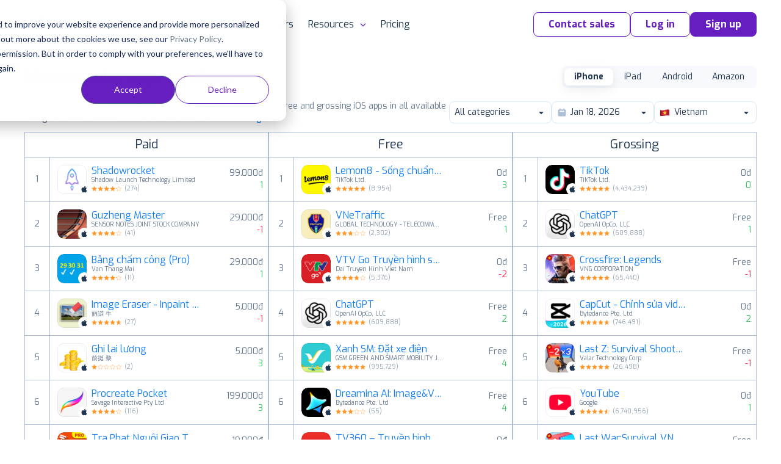

--- FILE ---
content_type: text/html;charset=UTF-8
request_url: https://appfollow.io/rankings/iphone/vn/all-categories
body_size: 12110
content:


<!DOCTYPE html>
<html lang="en">
<head prefix="og: http://ogp.me/ns# fb: http://ogp.me/ns/fb# article: http://ogp.me/ns/article#">
	<title>All categories — App Store Top Charts Ranking for iPhone Apps in VN</title>

	
<meta charset="utf-8">

<meta name="viewport" content="width=device-width, initial-scale=1, minimum-scale=1, maximum-scale=2">
<meta name="referrer" content="always">
<meta name="description" content="All categories Top App Store charts for iPhone top paid, free, and grossing apps across all available categories for a chosen date. VN">
<meta name="author" content="AppFollow">
<meta name="slack-app-id" content="A0MEQBTD3">
<meta name="google-site-verification" content="w9_fyV2H4r-NmOxZw8zs1VkuujLli1ivKGJMRyfD47o">
<meta name="format-detection" content="telephone=no">

<meta property="og:type" content="website">
<meta property="og:locale" content="en_US">
<meta property="og:url" content="https://appfollow.io/rankings/iphone/vn/all-categories">
<meta property="og:site_name" content="AppFollow">
<meta property="og:title" content="All categories — App Store Top Charts Ranking for iPhone Apps in VN">
<meta property="og:description" content="All categories Top App Store charts for iPhone top paid, free, and grossing apps across all available categories for a chosen date. VN">
<meta property="og:image" content="https://appfollow.io/assets/site/img/meta/rankings-iphone.jpg">
<meta property="og:image:width" content="1200">
<meta property="og:image:height" content="630">
<meta property="fb:app_id" content="1435145966776345">

<meta name="twitter:card" content="summary_large_image">
<meta name="twitter:url" content="https://appfollow.io/rankings/iphone/vn/all-categories">
<meta name="twitter:title" content="All categories — App Store Top Charts Ranking for iPhone Apps in VN">
<meta name="twitter:description" content="All categories Top App Store charts for iPhone top paid, free, and grossing apps across all available categories for a chosen date. VN">
<meta name="twitter:image" content="https://appfollow.io/assets/site/img/meta/rankings-iphone.jpg">

<meta property="al:android:package" content="io.appfollow.app">
<meta property="al:android:app_name" content="AppFollow">
<meta property="al:web:url" content="https://appfollow.io/rankings/iphone/vn/all-categories">

<link rel="icon" href="/favicon.ico" sizes="any">
<link rel="icon" href="https://cdn.appfollow.io/assets/favicons/icon.svg" type="image/svg+xml">
<link rel="apple-touch-icon" href="https://cdn.appfollow.io/assets/favicons/apple-touch-icon.png">
<link rel="manifest" href="https://cdn.appfollow.io/assets/favicons/manifest.webmanifest">


	<meta content="index, follow">



<link rel="alternate" type="application/rss+xml" title="AppFollow Blog" href="https://appfollow.io/blog/feed">
<link rel="search" type="application/opensearchdescription+xml" title="AppFollow" href="/opensearch.xml">


	<link rel="preload" href="https://cdn.appfollow.io/assets/site/fonts/woff2/exo/bold.woff2" as="font" type="font/woff2" crossorigin="anonymous">
	<link rel="preload" href="https://cdn.appfollow.io/assets/site/fonts/woff2/exo/regular.woff2" as="font" type="font/woff2" crossorigin="anonymous">

	<script>function loadFont(t,e,n){var a=navigator.userAgent;if(!(!window.addEventListener||a.match(/(Android (2|3|4.0|4.1|4.2|4.3))|(Opera (Mini|Mobi))/)&&!a.match(/Chrome/))){var o={};try{o=localStorage||{}}catch(t){}var r="x-font-"+t,i=r+"url",s=r+"css",d=o[i],c=o[s],l=document.createElement("style");if(l.rel="stylesheet",document.head.appendChild(l),!c||d!==e&&d!==n){var u=n&&function(){if(!window.FontFace)return!1;var t=new FontFace("t",'url("data:application/font-woff2,") format("woff2")',{});return t.load(),"loading"===t.status}()?n:e,f=new XMLHttpRequest;f.open("GET",u),f.onload=function(){f.status>=200&&f.status<400&&(o[i]=u,o[s]=l.textContent=f.responseText)},f.send()}else l.textContent=c}}</script>

<script>
	window.loadFont(
		'Exo',
		'https://cdn.appfollow.io/assets/site/fonts/exo-woff.css',
		'https://cdn.appfollow.io/assets/site/fonts/exo-woff2.css',
	);
</script>



			<link rel="stylesheet" href="https://cdn.appfollow.io/assets/packed/css/critical--5f670db85d1dd3c341b4.min.css">

				<link rel="stylesheet" href="https://cdn.appfollow.io/assets/packed/css/site--0bf0925d9ff1bc754c03.min.css">

		<link rel="stylesheet" href="https://cdn.appfollow.io/assets/packed/css/site-critical-en--9e9ff74d4b11344d8672.min.css">

		<link rel="preload" href="https://cdn.appfollow.io/assets/packed/css/site-en--c3da8c97984ad23c2c8b.min.css" as="style" onload="this.rel='stylesheet'">

	<script>/*! loadCSS. [c]2017 Filament Group, Inc. MIT License */
!function(t){"use strict";t.loadCSS||(t.loadCSS=function(){});var e=loadCSS.relpreload={};if(e.support=function(){var e;try{e=t.document.createElement("link").relList.supports("preload")}catch(t){e=!1}return function(){return e}}(),e.bindMediaToggle=function(t){var e=t.media||"all";function a(){t.media=e}t.addEventListener?t.addEventListener("load",a):t.attachEvent&&t.attachEvent("onload",a),setTimeout(function(){t.rel="stylesheet",t.media="only x"}),setTimeout(a,3e3)},e.poly=function(){if(!e.support())for(var a=t.document.getElementsByTagName("link"),n=0;n<a.length;n++){var o=a[n];"preload"!==o.rel||"style"!==o.getAttribute("as")||o.getAttribute("data-loadcss")||(o.setAttribute("data-loadcss",!0),e.bindMediaToggle(o))}},!e.support()){e.poly();var a=t.setInterval(e.poly,500);t.addEventListener?t.addEventListener("load",function(){e.poly(),t.clearInterval(a)}):t.attachEvent&&t.attachEvent("onload",function(){e.poly(),t.clearInterval(a)})}"undefined"!=typeof exports?exports.loadCSS=loadCSS:t.loadCSS=loadCSS}("undefined"!=typeof global?global:this);</script>


</head>
<body class="">
		



			
<script
	src="https://browser.sentry-cdn.com/5.10.2/bundle.min.js"
	integrity="sha384-ssBfXiBvlVC7bdA/VX03S88B5MwXQWdnpJRbUYFPgswlOBwETwTp6F3SMUNpo9M9"
	crossorigin="anonymous"
>
</script>

<script>
	if (typeof Sentry !== 'undefined') {
		function getBrowser(ua) {
			try {
				var getVersion = function getVersion(match) {
					var version = match[1] && +match[1].split(".").join("_").split("_").slice(0, 1)[0];
					return version && !isNaN(version) ? version : null;
				};

				var matched = [
					["edge", /Edge\/([0-9\._]+)/],
					["samsung", /SamsungBrowser\/([0-9\.]+)/],
					["edge-chromium", /EdgA?\/([0-9\.]+)/],
					["chrome", /(?!Chrom.*OPR)Chrom(?:e|ium)\/([0-9\.]+)(:?\s|$)/],
					["firefox", /Firefox\/([0-9\.]+)(?:\s|$)/],
					["opera", /Opera\/([0-9\.]+)(?:\s|$)/],
					["opera", /OPR\/([0-9\.]+)(:?\s|$)/],
					["ie", /Trident\/7\.0.*rv\:([0-9\.]+).*\).*Gecko$/],
					["ie", /MSIE\s([0-9\.]+);.*Trident\/[4-7].0/],
					["ie", /MSIE\s(7\.0)/],
					["ios", /Version\/([0-9\._]+).*Mobile.*Safari.*/],
					["safari", /Version\/([0-9\._]+).*Safari/]
				].reduce(function (acc, rule) {
					if (acc) return acc;
					var match = rule[1].exec(ua);
					return (!!match && {name: rule[0], match: match});
				}, false);
				return matched
					? {name: matched.name, version: getVersion(matched.match)}
					: null;
			} catch (e) {
				return null;
			}
		}

		function isGreenBrowser(browser) {
			try {
				if (browser.name === "ie") return false;
				var min = {
					edge: 18,
					"edge-chromium": 79,
					samsung: 12,
					chrome: 70,
					firefox: 60,
					opera: 43,
					ios: 11,
					safari: 12
				}[browser.name];
				return min === undefined || browser.version >= min;
			} catch (e) {
				return true;
			}
		}

		Sentry.init({
			dsn: 'https://fcc20322826448c7babf0250bc7fc6d5@sentry2.appfollow.io/2',
			release: 'fe3c0d408c17907a97533c3b4d47517d76294234',
			ignoreErrors: [/NetworkError/, /TimeoutError/, /UnhandledRejection/, '<unknown>'],
			whitelistUrls: ['<anonymous>', /appfollow\.io/, /watch\.appfollow\.io/],
			denyUrls: [/extensions\//i, /^chrome:\/\//i],
			beforeSend: function(event) {
				var browser = getBrowser(navigator.userAgent);

				return !browser || isGreenBrowser(browser) ? event : null;
			}
		});
	}
</script>


		<!-- Google Tag Manager -->
<script>(function(w,d,s,l,i){w[l]=w[l]||[];w[l].push({'gtm.start':
new Date().getTime(),event:'gtm.js'});var f=d.getElementsByTagName(s)[0],
j=d.createElement(s),dl=l!='dataLayer'?'&l='+l:'';j.async=true;j.src=
'https://www.googletagmanager.com/gtm.js?id='+i+dl;f.parentNode.insertBefore(j,f);
})(window,document,'script','dataLayer','GTM-T3Q29GW');</script>
<!-- End Google Tag Manager -->



	
<div class="nav__background"></div>

<div class="nav">
	<div class="nav__grid grid-container">
		<div class="grid-row nav__wrapper">
			<div class="nav__logo">
					<a href="https://appfollow.io">
						<img width="160px" data-src="https://cdn.appfollow.io/assets/site/img/logo.svg" alt="AppFollow" class="nav__logo-image--desktop lozad">
						<img width="35px" data-src="https://cdn.appfollow.io/assets/site/img/logo-mini.svg" alt="AppFollow" class="nav__logo-image--tablet lozad">
					</a>
			</div>
			<nav class="nav__bar">
						<span class="nav__item nav__item--list mf-heatmap-click">
							Platform
							<div class="navigation-new-sub mf-heatmap-target  navigation-new-sub--left">
								<span class="triangle  triangle--left"></span>
								<div class="integrations__links">
										<a href="/monitor-app-performance" class="navigation-new-sub__link  a-submenu" data-page-name="App Monitor">
											<div class="link-heading">
												App Monitor
											</div>
											<p class="link-desc">Discover areas for improvement and differentiation from user feedback and competitor insights.</p>
										</a>
										<a href="/aso" class="navigation-new-sub__link  a-submenu" data-page-name="ASO Tools">
											<div class="link-heading">
												ASO Tools
											</div>
											<p class="link-desc">Harness valuable market intelligence for targeted messaging and better organic reach.</p>
										</a>
										<a href="/app-review-management-tool" class="navigation-new-sub__link  a-submenu" data-page-name="AI-Powered Review Management">
											<div class="link-heading">
												AI-Powered Review Management
											</div>
											<p class="link-desc">Take the next step in how your business engages with user reviews.</p>
										</a>
										<a href="/workflow-automation" class="navigation-new-sub__link  a-submenu" data-page-name="Workflow Automation">
											<div class="link-heading">
												Workflow Automation
											</div>
											<p class="link-desc">Respond to reviews, sort and report offensive ones automatically. Streamline your support workflows.</p>
										</a>
										<a href="/integrations" class="navigation-new-sub__link  a-submenu" data-page-name="Integrations">
											<div class="link-heading">
												Integrations
											</div>
											<p class="link-desc">Process critical app data on reviews, ratings, and ASO in email, Slack, Zendesk, Tableau, Webhook, and over 20 more services.</p>
										</a>
								</div>
							</div>
						</span>
						<a href="/solutions" class="nav__item mf-heatmap-click ">
							Solutions
						</a>
						<a href="/enterprise" class="nav__item mf-heatmap-click ">
							Enterprise
						</a>
						<a href="/customers" class="nav__item mf-heatmap-click ">
							Customers
						</a>
						<span class="nav__item nav__item--list mf-heatmap-click">
							Resources
							<div class="navigation-new-sub mf-heatmap-target navigation-new-sub--right ">
								<span class="triangle triangle--right "></span>
								<div class="integrations__links">
										<a href="/blog" class="navigation-new-sub__link  a-submenu" data-page-name="Blog">
											<div class="link-heading">
												Blog
											</div>
											<p class="link-desc">Explore expert articles and case studies on app growth, ASO, user retention, and mobile SaaS trends.</p>
										</a>
										<a href="https://support.appfollow.io" class="navigation-new-sub__link  a-submenu" data-page-name="Help Center">
											<div class="link-heading">
												Help Center
											</div>
											<p class="link-desc">Find expert tips and solutions for utilizing AppFollow to its maximum potential.</p>
										</a>
										<a href="/webinars" class="navigation-new-sub__link  a-submenu" data-page-name="Webinars">
											<div class="link-heading">
												Webinars
											</div>
											<p class="link-desc">Attend insightful webinars covering mobile app reputation, customer satisfaction, ASO, and more.</p>
										</a>
										<a href="/learning-hub" class="navigation-new-sub__link  a-submenu" data-page-name="E-books, guides &amp; more">
											<div class="link-heading">
												E-books, guides & more
											</div>
											<p class="link-desc">Enhance your app reputation management skills with our collection of valuable resources.</p>
										</a>
										<a href="/appfollow-api" class="navigation-new-sub__link  a-submenu" data-page-name="API for developers">
											<div class="link-heading">
												API for developers
											</div>
											<p class="link-desc">Leverage our API to seamlessly integrate AppFollow with other services.</p>
										</a>
										<a href="/appfollow-for-reviews-management-aso" class="navigation-new-sub__link  a-submenu" data-page-name="Academy">
											<div class="link-heading">
												Academy
											</div>
											<p class="link-desc">Explore AppFollow functions to master your business goals with comprehensive ASO and review management tutorials.</p>
										</a>
										<a href="/asoconsulting" class="navigation-new-sub__link  a-submenu" data-page-name="Consultancy">
											<div class="link-heading">
												Consultancy
											</div>
											<p class="link-desc">App growth consultancy covering ASO, localization, CRO, and competitor analysis for App Store &amp; Google Play.</p>
										</a>
										<a href="/glossary" class="navigation-new-sub__link  a-submenu" data-page-name="Glossary">
											<div class="link-heading">
												Glossary
											</div>
											<p class="link-desc">Find explanation of every term about your app performance on app stores from AppFollow experts.</p>
										</a>
								</div>
							</div>
						</span>
						<a href="/pricing" class="nav__item mf-heatmap-click ">
							Pricing
						</a>
				<div class="nav__buttons">

						<button class="btn btn__md btn__secondary js-contact-button" data-source="site_menu">
							Contact sales
						</button>
					<a
						data-auth="no"
						href="https://watch.appfollow.io"
						class="btn btn__md btn__secondary a-login"
					>
						Log in
					</a>
					<a
						rel="signup"
						href="https://watch.appfollow.io/signup"
						class="
							btn btn__md btn__primary
							open_signup_popup
						"
					>
						Sign up
					</a>
				</div>
			</nav>
			<div class="nav__mobile js-open-menu">
					<a href="https://appfollow.io" class="nav__mobile-logo-wrapper">
						<img width="134px" data-src="https://cdn.appfollow.io/assets/site/img/logo.svg" alt="AppFollow" class="nav__mobile-logo lozad">
					</a>
				<div class="nav__mobile-button js-open-menu-btn"></div>
			</div>
		</div>
	</div>
</div>

<!-- Mobile menu -->
<nav class="mobile-menu-new js-mobile-menu">
			<div class="mobile-menu-new__link-wrapper js-mobile-menu-sub-show">
				<div class="mobile-menu-new__link">
					Platform
						<img class="mobile-menu-new__arrow" src="https://cdn.appfollow.io/assets/site/img/union.svg" alt="">
				</div>
				<div class="mobile-menu-new-sub">
					<div class="mobile-menu-new-sub__sublinks">
							<a href="/monitor-app-performance" class="mobile-menu-new-sub__sublink  a-submenu" data-page-name="App Monitor">
								<div class="mobile-menu-new-sub__sublink-heading">
									App Monitor
								</div>
								<p class="mobile-menu-new-sub__sublink-desc">Discover areas for improvement and differentiation from user feedback and competitor insights.</p>
							</a>
							<a href="/aso" class="mobile-menu-new-sub__sublink  a-submenu" data-page-name="ASO Tools">
								<div class="mobile-menu-new-sub__sublink-heading">
									ASO Tools
								</div>
								<p class="mobile-menu-new-sub__sublink-desc">Harness valuable market intelligence for targeted messaging and better organic reach.</p>
							</a>
							<a href="/app-review-management-tool" class="mobile-menu-new-sub__sublink  a-submenu" data-page-name="AI-Powered Review Management">
								<div class="mobile-menu-new-sub__sublink-heading">
									AI-Powered Review Management
								</div>
								<p class="mobile-menu-new-sub__sublink-desc">Take the next step in how your business engages with user reviews.</p>
							</a>
							<a href="/workflow-automation" class="mobile-menu-new-sub__sublink  a-submenu" data-page-name="Workflow Automation">
								<div class="mobile-menu-new-sub__sublink-heading">
									Workflow Automation
								</div>
								<p class="mobile-menu-new-sub__sublink-desc">Respond to reviews, sort and report offensive ones automatically. Streamline your support workflows.</p>
							</a>
							<a href="/integrations" class="mobile-menu-new-sub__sublink  a-submenu" data-page-name="Integrations">
								<div class="mobile-menu-new-sub__sublink-heading">
									Integrations
								</div>
								<p class="mobile-menu-new-sub__sublink-desc">Process critical app data on reviews, ratings, and ASO in email, Slack, Zendesk, Tableau, Webhook, and over 20 more services.</p>
							</a>
					</div>
				</div>
			</div>
			<div class="mobile-menu-new__link-wrapper">
				<a href="/solutions" class="mobile-menu-new__link">Solutions</a>
			</div>
			<div class="mobile-menu-new__link-wrapper">
				<a href="/enterprise" class="mobile-menu-new__link">Enterprise</a>
			</div>
			<div class="mobile-menu-new__link-wrapper">
				<a href="/customers" class="mobile-menu-new__link">Customers</a>
			</div>
			<div class="mobile-menu-new__link-wrapper js-mobile-menu-sub-show">
				<div class="mobile-menu-new__link">
					Resources
						<img class="mobile-menu-new__arrow" src="https://cdn.appfollow.io/assets/site/img/union.svg" alt="">
				</div>
				<div class="mobile-menu-new-sub">
					<div class="mobile-menu-new-sub__sublinks">
							<a href="/blog" class="mobile-menu-new-sub__sublink  a-submenu" data-page-name="Blog">
								<div class="mobile-menu-new-sub__sublink-heading">
									Blog
								</div>
								<p class="mobile-menu-new-sub__sublink-desc">Explore expert articles and case studies on app growth, ASO, user retention, and mobile SaaS trends.</p>
							</a>
							<a href="https://support.appfollow.io" class="mobile-menu-new-sub__sublink  a-submenu" data-page-name="Help Center">
								<div class="mobile-menu-new-sub__sublink-heading">
									Help Center
								</div>
								<p class="mobile-menu-new-sub__sublink-desc">Find expert tips and solutions for utilizing AppFollow to its maximum potential.</p>
							</a>
							<a href="/webinars" class="mobile-menu-new-sub__sublink  a-submenu" data-page-name="Webinars">
								<div class="mobile-menu-new-sub__sublink-heading">
									Webinars
								</div>
								<p class="mobile-menu-new-sub__sublink-desc">Attend insightful webinars covering mobile app reputation, customer satisfaction, ASO, and more.</p>
							</a>
							<a href="/learning-hub" class="mobile-menu-new-sub__sublink  a-submenu" data-page-name="E-books, guides &amp; more">
								<div class="mobile-menu-new-sub__sublink-heading">
									E-books, guides &amp; more
								</div>
								<p class="mobile-menu-new-sub__sublink-desc">Enhance your app reputation management skills with our collection of valuable resources.</p>
							</a>
							<a href="/appfollow-api" class="mobile-menu-new-sub__sublink  a-submenu" data-page-name="API for developers">
								<div class="mobile-menu-new-sub__sublink-heading">
									API for developers
								</div>
								<p class="mobile-menu-new-sub__sublink-desc">Leverage our API to seamlessly integrate AppFollow with other services.</p>
							</a>
							<a href="/appfollow-for-reviews-management-aso" class="mobile-menu-new-sub__sublink  a-submenu" data-page-name="Academy">
								<div class="mobile-menu-new-sub__sublink-heading">
									Academy
								</div>
								<p class="mobile-menu-new-sub__sublink-desc">Explore AppFollow functions to master your business goals with comprehensive ASO and review management tutorials.</p>
							</a>
							<a href="/asoconsulting" class="mobile-menu-new-sub__sublink  a-submenu" data-page-name="Consultancy">
								<div class="mobile-menu-new-sub__sublink-heading">
									Consultancy
								</div>
								<p class="mobile-menu-new-sub__sublink-desc">App growth consultancy covering ASO, localization, CRO, and competitor analysis for App Store &amp; Google Play.</p>
							</a>
							<a href="/glossary" class="mobile-menu-new-sub__sublink  a-submenu" data-page-name="Glossary">
								<div class="mobile-menu-new-sub__sublink-heading">
									Glossary
								</div>
								<p class="mobile-menu-new-sub__sublink-desc">Find explanation of every term about your app performance on app stores from AppFollow experts.</p>
							</a>
					</div>
				</div>
			</div>
			<div class="mobile-menu-new__link-wrapper">
				<a href="/pricing" class="mobile-menu-new__link">Pricing</a>
			</div>

	<div class="mobile-menu-new__user-block">
		<a
			data-auth="no"
			href="https://watch.appfollow.io"
			class="navigation-new-menu__login a-login ui-link ui-link--colored"
		>
			Log in
		</a>
		<a
			rel="signup"
			href="https://watch.appfollow.io/signup"
			class="navigation-new-menu__get-started open_signup_popup ui-link ui-link--colored"
		>
			Sign up
		</a>
	</div>
</nav>
<!-- /Mobile menu -->



	


<div class="app-site a-page" data-page="Home" data-page-name="Top Charts Rankings"></div>



<section class="blog-post">
	<h2 class="ui-text--h2">
		Find growth insights on our <a href="https://appfollow.io/blog" class="ui-link ui-link--colored" target="_blank">blog</a>
	</h2>
		<div class="grid-container">
			<div class="grid-row blog-post__list">
					<a href="https://appfollow.io/blog/aso-tools?utm_source=main_page" class="blog-post__item grid-cell--padding js-clicked-article" data-title="The top 10 app store optimization tools in 2026 (and when to use each)" data-source="main_page">
						<img data-src="https://cdn.appfollow.io/blog/static/appfollow_00773a54-7537-4301-a550-3665c80b3974.jpg" alt="The top 10 app store optimization tools in 2026 (and when to use each)" class="lozad blog-post__image">

							<span class="blog-post__description">
								App growth and ASO
							</span>
						<h3 class="blog-post__sub-title">
							The top 10 app store optimization tools in 2026 (and when to use each)
						</h3>
					</a>
					<a href="https://appfollow.io/blog/how-can-sentiment-analysis-be-used-to-improve-customer-experience?utm_source=main_page" class="blog-post__item grid-cell--padding js-clicked-article" data-title="How can sentiment analysis be used to improve customer experience?" data-source="main_page">
						<img data-src="https://cdn.appfollow.io/blog/static/appfollow_97724057-7ee1-4b5a-b5a6-f4db0a01d62a.jpg" alt="How can sentiment analysis be used to improve customer experience?" class="lozad blog-post__image">

							<span class="blog-post__description">
								Reviews management
							</span>
						<h3 class="blog-post__sub-title">
							How can sentiment analysis be used to improve customer experience?
						</h3>
					</a>
					<a href="https://appfollow.io/blog/why-app-stores-nudge-app-companies-to-respond-to-reviews?utm_source=main_page" class="blog-post__item grid-cell--padding js-clicked-article" data-title="Why app stores nudge app companies to respond to reviews" data-source="main_page">
						<img data-src="https://cdn.appfollow.io/blog/static/appfollow_b0b28510-c49a-47a7-8f39-c7afd989bfd2.jpg" alt="Why app stores nudge app companies to respond to reviews" class="lozad blog-post__image">

							<span class="blog-post__description">
								Industry insights
							</span>
						<h3 class="blog-post__sub-title">
							Why app stores nudge app companies to respond to reviews
						</h3>
					</a>
			</div>
		</div>
</section>


		<script src="https://cdn.appfollow.io/assets/packed/site--340c523aa1b010830050.min.js"></script>


		
<div id="signup" class="reg-form js-signup-section">
	<p class="reg-form__title">
		Let AppFollow manage&nbsp;your <br/>app reputation for you
	</p>
	<form action="/signup" method="post" class="sign_up js-sign_up ">
		<input name="ref" value="" type="hidden">
		<input name="tariff" value="free" disabled="" type="hidden">
		<input name="product_id" type="hidden">
		<input name="csrf_token" type="hidden" value="e2491f43943d4aa77e8c8a7a420a76388017e283">
		<button
			class="btn btn__lg btn__accent reg-form__button js-type-signup"
			data-type="bottom_page"
			data-position="bottom"
		>
			Try AppFollow for free
		</button>
	</form>
</div>


		
<div class="popup-wrapper js-popup js-contact-us" data-action="close" style="display: none;">
	<div class="get-in-touch__modal">
		<section class="get-in-touch get-in-touch__modal-section">
			<div class="get-in-touch__block grid-cell--6">
				<div>
	<div class="get-in-touch__data">
		<p class="get-in-touch__title get-in-touch__title--mini">
			The ultimate platform to help your product thrive in the mobile market
		</p>
		<p class="get-in-touch__description get-in-touch__description--mini">
			Elevate your review management strategy. Communicate with users from a single place. Gain actionable product insights. Improve visibility and increase organic growth. Track key metrics. Stay ahead of the competition. Be the first to know about mobile trends and market changes.
		</p>
		<p class="get-in-touch__logos-title">
			Trusted by 100,000+ product teams worldwide
		</p>
	</div>
	<img data-src="https://cdn.appfollow.io/assets/site/img/get-in-touch/logos_v2.png" alt="get-in-touch-logos" class="get-in-touch__logos get-in-touch__logos--mini lozad">
</div>

			</div>
			<div class="get-in-touch__form get-in-touch__modal-form">
				
	<p class="hubspot-form__title">
		Contact us ✉️
	</p>

<div class="hubspot-form js-hubspot-form hubspot-form-3e546c96-a8ef-46e5-91a5-f139c6719421"></div>
<script>
	if (!window.hsFormConfig) {
		window.hsFormConfig = [];
	}

	window.hsFormConfig.push({
		region: 'na1',
		portalId: '20037499',
		target: '.hubspot-form-3e546c96-a8ef-46e5-91a5-f139c6719421',
		formId: '3e546c96-a8ef-46e5-91a5-f139c6719421',
	});

	window.addEventListener('message', function(event) {
		const {type, eventName} = event.data;

		if (type !== 'hsFormCallback') return;

		if (eventName === 'onFormSubmit') {
			const title = '.js-contact-button' === '.js-contact-button'
				? 'Started Submit Form after click on Contact sales'
				: 'Started Submit Access Form';
			amplitude.track(title, {
				lang: 'en',
				source: 'site',
				type: 'form_submit',
				url: window.location.href,
				ref: document.referrer,
			});
		}

		if (eventName === 'onFormSubmitted') {
				const title = '.js-contact-button' === '.js-contact-button'
					? 'Successfully submitted form after click on Contact sales'
					: 'Successfully Requested Demo';
				amplitude.track(title, {
					lang: 'en',
					source: 'site',
					type: 'form_submitted',
					url: window.location.href,
				});
		}
	});
</script>


			</div>
		</section>
	</div>
</div>

		<div class="popup-wrapper js-popup js-contact-us-custom" data-action="close" style="display: none;">
	<div class="get-in-touch__modal">
		<section class="get-in-touch">
			<div class="get-in-touch__block grid-cell--6">
				<div>
	<div class="get-in-touch__data">
		<p class="get-in-touch__title get-in-touch__title--mini">
			The ultimate platform to help your product thrive in the mobile market
		</p>
		<p class="get-in-touch__description get-in-touch__description--mini">
			Elevate your review management strategy. Communicate with users from a single place. Gain actionable product insights. Improve visibility and increase organic growth. Track key metrics. Stay ahead of the competition. Be the first to know about mobile trends and market changes.
		</p>
		<p class="get-in-touch__logos-title">
			Trusted by 100,000+ product teams worldwide
		</p>
	</div>
	<img data-src="https://cdn.appfollow.io/assets/site/img/get-in-touch/logos_v2.png" alt="get-in-touch-logos" class="get-in-touch__logos get-in-touch__logos--mini lozad">
</div>

			</div>
			<div class="get-in-touch__form">
				
<p class="hubspot-form__title">
	Contact us ✉️
</p>
<form class="ui form custom-hubspot-form" id="hubspotCustomForm">
	<div class="field">
		<label>Work email</label>
		<input type="text" name="email" placeholder="Work email" required>
	</div>
	<div class="field">
		<label>Full Name</label>
		<input type="text" name="firstname" placeholder="Full Name">
	</div>
	<div class="field">
		<label>Company Name</label>
		<input type="text" name="company" placeholder="Company Name">
	</div>
	<div class="field">
		<label>Message</label>
		<textarea type="text" name="message" placeholder="Message"></textarea>
	</div>
	<div class="ui error"></div>
	<button class="ui-button ui-button--primary button" type="submit">
		Talk to us
	</button>
</form>

<script>
document.querySelector('#hubspotCustomForm').addEventListener('submit', function(event) {
	event.preventDefault();

	const self = this;
	const errorNode = self.querySelector('.error');
	errorNode.style.display = 'none'
	errorNode.innerText = '';
	const button = self.querySelector('.ui-button');
	button.disabled = true;

	const portalId = 20037499;
	const modal = document.querySelector('.js-contact-us-custom');
	const formId = modal.dataset.form_id;
	const pageUri = window.location.href;
	const pageName = modal.dataset.page_name;
	const product_of_interest = modal.dataset.product_of_interest;

	const values = new FormData(event.target);
	const formData = Object.fromEntries(values.entries());

	const data = {
		submittedAt: new Date().getTime(),
		fields: [{
			objectTypeId: '0-1',
			name: 'pageUrl',
			value: pageUri,
		}],
		context: {
			pageUri,
			pageName,
		}
	};
	Object.keys(formData).forEach(name => {
		data.fields.push({
			objectTypeId: '0-1',
			name,
			value: formData[name],
		});
	});
	if (product_of_interest) {
		data.fields.push({
			objectTypeId: '0-1',
			name: 'product_of_interest',
			value: product_of_interest,
		});
	}

	fetch(`https://api.hsforms.com/submissions/v3/integration/submit/${portalId}/${formId}`, {
		method: 'POST',
		body: JSON.stringify(data),
		headers: {
			'Accept': 'application/json',
			'Content-Type': 'application/json'
		},
	}).then(function(response) {
		if (response.status >= 400 && response.status < 600) {
			button.disabled = false;
			response.json().then(resp => {
				errorNode.style.display = 'block';
				errorNode.innerText = resp.message;
			});
		} else {
			response.json().then(resp => {
				amplitude.track('Successfully submitted hubspot form after click on Contact sales', {
					lang: 'en',
					source: 'site',
					type: 'form_submitted',
					url: window.location.href,
					ref: 'https://appfollow.io',
					channel: 'Direct',
				});
				self.outerHTML = resp.inlineMessage;
			});
		}
	}).catch(function() {
		button.disabled = false;
		response.json().then(resp => {
			errorNode.style.display = 'block';
			errorNode.innerText = 'Something went wrong';
		});
	});
});

</script>

			</div>
		</section>
	</div>
</div>


	
<footer class="footer">
	<div class="footer-container">
		<div class="footer__menu-wrapper">

				<div class="footer__menu">
					Company
					<ul class="footer__menu__list">
							<li>
								<a
									class="footer__link ui-link ui-link--light"
									href="/about"
									
								>
									About
								</a>
							</li>
							<li>
								<a
									class="footer__link ui-link ui-link--light"
									href="/pricing"
									
								>
									Pricing
								</a>
							</li>
							<li>
								<a
									class="footer__link ui-link ui-link--light"
									href="/asoconsulting"
									
								>
									Consultancy
								</a>
							</li>
							<li>
								<a
									class="footer__link ui-link ui-link--light"
									href="/customers"
									
								>
									Customers
								</a>
							</li>
							<li>
								<a
									class="footer__link ui-link ui-link--light"
									href="/team"
									
								>
									Team
								</a>
							</li>
							<li>
								<a
									class="footer__link ui-link ui-link--light"
									href="/contact"
									
								>
									Contact us
								</a>
							</li>
							<li>
								<a
									class="footer__link ui-link ui-link--light"
									href="/partners"
									
								>
									For partners
								</a>
							</li>
					</ul>
				</div>

				<div class="footer__menu">
					Platform
					<ul class="footer__menu__list">
							<li>
								<a
									class="footer__link ui-link ui-link--light"
									href="/monitor-app-performance"
									
								>
									Monitor app performance
								</a>
							</li>
							<li>
								<a
									class="footer__link ui-link ui-link--light"
									href="/aso"
									
								>
									App Store Optimization
								</a>
							</li>
							<li>
								<a
									class="footer__link ui-link ui-link--light"
									href="/app-review-management-tool"
									
								>
									AI Review Management
								</a>
							</li>
							<li>
								<a
									class="footer__link ui-link ui-link--light"
									href="/workflow-automation"
									
								>
									Workflow Automation
								</a>
							</li>
							<li>
								<a
									class="footer__link ui-link ui-link--light"
									href="/consoles"
									
								>
									Consoles Data Aggregator
								</a>
							</li>
							<li>
								<a
									class="footer__link ui-link ui-link--light"
									href="/app-competitor-analysis"
									
								>
									App Competitor Analysis
								</a>
							</li>
							<li>
								<a
									class="footer__link ui-link ui-link--light footer__link--nowrap"
									href="/product-roadmaps-for-mobile-app-market"
									
								>
									Product Roadmaps
								</a>
							</li>
							<li>
								<a
									class="footer__link ui-link ui-link--light"
									href="/rankings"
									
								>
									Top Chart Rankings
								</a>
							</li>
					</ul>
				</div>

				<div class="footer__menu">
					Solutions
					<ul class="footer__menu__list">
							<li>
								<a
									class="footer__link ui-link ui-link--light"
									href="/customer-support"
									
								>
									Customer support
								</a>
							</li>
							<li>
								<a
									class="footer__link ui-link ui-link--light"
									href="/marketing"
									
								>
									ASO &amp; marketing
								</a>
							</li>
							<li>
								<a
									class="footer__link ui-link ui-link--light"
									href="/product-managers"
									
								>
									Product managers
								</a>
							</li>
							<li>
								<a
									class="footer__link ui-link ui-link--light"
									href="/gaming"
									
								>
									Gaming companies
								</a>
							</li>
							<li>
								<a
									class="footer__link ui-link ui-link--light"
									href="/enterprise"
									
								>
									Enterprise
								</a>
							</li>
					</ul>
				</div>

				<div class="footer__menu">
					Resources
					<ul class="footer__menu__list">
							<li>
								<a
									class="footer__link ui-link ui-link--light"
									href="/blog"
									
								>
									Blog
								</a>
							</li>
							<li>
								<a
									class="footer__link ui-link ui-link--light"
									href="/webinars"
									
								>
									Webinars
								</a>
							</li>
							<li>
								<a
									class="footer__link ui-link ui-link--light"
									href="/appfollow-for-reviews-management-aso"
									
								>
									ASO academy
								</a>
							</li>
							<li>
								<a
									class="footer__link ui-link ui-link--light"
									href="/reviews-management"
									
								>
									Reviews academy
								</a>
							</li>
							<li>
								<a
									class="footer__link ui-link ui-link--light"
									href="https://support.appfollow.io"
									target="_blank" rel="noopener noreferrer"
								>
									Help Center
								</a>
							</li>
							<li>
								<a
									class="footer__link ui-link ui-link--light"
									href="/appfollow-api"
									target="_blank" rel="noopener noreferrer"
								>
									API
								</a>
							</li>
							<li>
								<a
									class="footer__link ui-link ui-link--light"
									href="/free-aso-tools"
									
								>
									Free ASO Tools
								</a>
							</li>
							<li>
								<a
									class="footer__link ui-link ui-link--light footer__link--nowrap"
									href="/learning-hub"
									
								>
									E-books, guides &amp; more
								</a>
							</li>
					</ul>
				</div>

				<div class="footer__menu">
					How we compare
					<ul class="footer__menu__list">
							<li>
								<a
									class="footer__link ui-link ui-link--light footer__link--nowrap"
									href="/compare-appfollow-vs-native-consoles"
									
								>
									AppFollow vs Native consoles
								</a>
							</li>
							<li>
								<a
									class="footer__link ui-link ui-link--light footer__link--nowrap"
									href="/compare-appfollow-vs-app-store-connect"
									
								>
									AppFollow vs App Store Connect
								</a>
							</li>
							<li>
								<a
									class="footer__link ui-link ui-link--light footer__link--nowrap"
									href="/compare-appfollow-to-google-play-console"
									
								>
									AppFollow vs Google Play Console
								</a>
							</li>
							<li>
								<a
									class="footer__link ui-link ui-link--light"
									href="/compare-appfollow-to-in-house-solutions"
									
								>
									AppFollow vs In-house
								</a>
							</li>
							<li>
								<a
									class="footer__link ui-link ui-link--light"
									href="/compare-appfollow-vs-appfigures"
									
								>
									AppFollow vs Appfigures
								</a>
							</li>
							<li>
								<a
									class="footer__link ui-link ui-link--light"
									href="/compare-appfollow-vs-appbot"
									
								>
									AppFollow vs Appbot
								</a>
							</li>
							<li>
								<a
									class="footer__link ui-link ui-link--light"
									href="/compare-appfollow-vs-apptweak"
									
								>
									AppFollow vs AppTweak
								</a>
							</li>
					</ul>
				</div>

				<div class="footer__menu">
					Integrations
					<ul class="footer__menu__list">
							<li>
								<a
									class="footer__link ui-link ui-link--light"
									href="ios-app-analytics"
									
								>
									App Store Connect
								</a>
							</li>
							<li>
								<a
									class="footer__link ui-link ui-link--light"
									href="googleplay-analytics"
									
								>
									Google Play Console
								</a>
							</li>
							<li>
								<a
									class="footer__link ui-link ui-link--light"
									href="zendesk"
									
								>
									Zendesk
								</a>
							</li>
							<li>
								<a
									class="footer__link ui-link ui-link--light"
									href="/slack"
									
								>
									Slack
								</a>
							</li>
							<li>
								<a
									class="footer__link ui-link ui-link--light"
									href="/trustpilot"
									
								>
									Trustpilot
								</a>
							</li>
							<li>
								<a
									class="footer__link ui-link ui-link--light"
									href="/salesforce"
									
								>
									Salesforce
								</a>
							</li>
							<li>
								<a
									class="footer__link ui-link ui-link--light"
									href="/helpshift"
									
								>
									Helpshift
								</a>
							</li>
							<li>
								<a
									class="footer__link ui-link ui-link--light"
									href="/integrations"
									
								>
									More
								</a>
							</li>
					</ul>
				</div>
		</div>
		<div class="footer__links-wrapper">
			<div class="footer__links">
					<a class="footer__link ui-link ui-link--light" href="https://status.appfollow.io">
						System status
					</a>
					<a class="footer__link ui-link ui-link--light" href="/terms">
						Terms
					</a>
					<a class="footer__link ui-link ui-link--light" href="/privacy">
						Privacy policy
					</a>
			</div>
			
<div class="footer__social ">
		<div class="footer__social--row">
		<div class="ui-flex">
			<span class="footer__social-title">Join our communities:</span>
		</div>
		<div class="ui-flex">
			<a href="https://www.linkedin.com/company/appfollow" rel="noopener noreferrer" target="_blank" title="LinkedIn" class="footer__social-link">
				<svg role="none" class="footer__social-icon footer__social-icon--linkedin" width="16" height="16" viewBox="0 0 448 512" xmlns="http://www.w3.org/2000/svg"><path d="m416 32h-384.1c-17.6 0-31.9 14.5-31.9 32.3v383.4c0 17.8 14.3 32.3 31.9 32.3h384.1c17.6 0 32-14.5 32-32.3v-383.4c0-17.8-14.4-32.3-32-32.3zm-280.6 384h-66.4v-213.8h66.5v213.8zm-33.2-243c-21.3 0-38.5-17.3-38.5-38.5s17.2-38.5 38.5-38.5c21.2 0 38.5 17.3 38.5 38.5 0 21.3-17.2 38.5-38.5 38.5zm282.1 243h-66.4v-104c0-24.8-.5-56.7-34.5-56.7-34.6 0-39.9 27-39.9 54.9v105.8h-66.4v-213.8h63.7v29.2h.9c8.9-16.8 30.6-34.5 62.9-34.5 67.2 0 79.7 44.3 79.7 101.9z"></path></svg>
			</a>
			<a href="https://join.appfollow.io/" rel="noopener noreferrer" target="_blank" title="Slack" class="footer__social-link">
				<span class="footer__social-icon footer__social-icon--slack">
					<svg role="none" class="footer__social-icon footer__social-icon--slack-default" width="16" height="16" viewBox="0 0 16 16" xmlns="http://www.w3.org/2000/svg" fill="none"><path d="M3.362 10.111c0 .925-.756 1.681-1.681 1.681s-1.681-.756-1.681-1.681.756-1.681 1.681-1.681h1.681v1.681zM4.208 10.111c0-.925.756-1.681 1.681-1.681s1.681.756 1.681 1.681v4.208c0 .925-.756 1.681-1.681 1.681s-1.681-.756-1.681-1.681v-4.208zM5.889 3.362c-.925 0-1.681-.756-1.681-1.681s.756-1.681 1.681-1.681 1.681.756 1.681 1.681v1.681h-1.681zM5.889 4.208c.925 0 1.681.756 1.681 1.681s-.756 1.681-1.681 1.681h-4.208c-.925 0-1.681-.756-1.681-1.681s.756-1.681 1.681-1.681h4.208zM12.638 5.889c0-.925.756-1.681 1.681-1.681s1.681.756 1.681 1.681-.756 1.681-1.681 1.681h-1.681v-1.681zM11.791 5.889c0 .925-.756 1.681-1.681 1.681s-1.681-.756-1.681-1.681v-4.208c0-.925.756-1.681 1.681-1.681s1.681.756 1.681 1.681v4.208zM10.111 12.639c.925 0 1.681.756 1.681 1.681s-.756 1.681-1.681 1.681-1.681-.756-1.681-1.681v-1.681h1.681zM10.111 11.791c-.925 0-1.681-.756-1.681-1.681s.756-1.681 1.681-1.681h4.208c.925 0 1.681.756 1.681 1.681s-.756 1.681-1.681 1.681h-4.208z" fill="#9e8bb7"></path></svg>
					<svg role="none" class="footer__social-icon footer__social-icon--slack-hover" width="16" height="16" viewBox="0 0 16 16" xmlns="http://www.w3.org/2000/svg" fill="none"><path d="M3.362 10.111c0 .925-.756 1.681-1.681 1.681s-1.681-.756-1.681-1.681.756-1.681 1.681-1.681h1.681v1.681zM4.208 10.111c0-.925.756-1.681 1.681-1.681s1.681.756 1.681 1.681v4.208c0 .925-.756 1.681-1.681 1.681s-1.681-.756-1.681-1.681v-4.208z" fill="#e01e5a"></path><path d="M5.889 3.362c-.925 0-1.681-.756-1.681-1.681s.756-1.681 1.681-1.681 1.681.756 1.681 1.681v1.681h-1.681zM5.889 4.208c.925 0 1.681.756 1.681 1.681s-.756 1.681-1.681 1.681h-4.208c-.925 0-1.681-.756-1.681-1.681s.756-1.681 1.681-1.681h4.208z" fill="#36c5f0"></path><path d="M12.638 5.889c0-.925.756-1.681 1.681-1.681s1.681.756 1.681 1.681-.756 1.681-1.681 1.681h-1.681v-1.681zM11.791 5.889c0 .925-.756 1.681-1.681 1.681s-1.681-.756-1.681-1.681v-4.208c0-.925.756-1.681 1.681-1.681s1.681.756 1.681 1.681v4.208z" fill="#2eb67d"></path><path d="M10.111 12.639c.925 0 1.681.756 1.681 1.681s-.756 1.681-1.681 1.681-1.681-.756-1.681-1.681v-1.681h1.681zM10.111 11.791c-.925 0-1.681-.756-1.681-1.681s.756-1.681 1.681-1.681h4.208c.925 0 1.681.756 1.681 1.681s-.756 1.681-1.681 1.681h-4.208z" fill="#ecb22e"></path></svg>
				</span>
			</a>
			<a href="https://twitter.com/AppFollowIO" rel="noopener noreferrer" target="_blank" title="Twitter" class="footer__social-link">
				<svg width="16" height="16" viewBox="0 0 1200 1227" class="footer__social-icon footer__social-icon--twitter" xmlns="http://www.w3.org/2000/svg">
					<path d="M714.163 519.284L1160.89 0H1055.03L667.137 450.887L357.328 0H0L468.492 681.821L0 1226.37H105.866L515.491 750.218L842.672 1226.37H1200L714.137 519.284H714.163ZM569.165 687.828L521.697 619.934L144.011 79.6944H306.615L611.412 515.685L658.88 583.579L1055.08 1150.3H892.476L569.165 687.854V687.828Z"/>
				</svg>
			</a>
			<a href="https://www.youtube.com/@Appfollow" rel="noopener noreferrer" target="_blank" title="YouTube" class="footer__social-link">
				<svg role="none" class="footer__social-icon footer__social-icon--youtube" width="16" height="16" viewBox="0 0 576 512" xmlns="http://www.w3.org/2000/svg"><path d="m549.655 124.083c-6.281-23.65-24.787-42.276-48.284-48.597-42.59-11.486-213.371-11.486-213.371-11.486s-170.78 0-213.371 11.486c-23.497 6.322-42.003 24.947-48.284 48.597-11.412 42.867-11.412 132.305-11.412 132.305s0 89.438 11.412 132.305c6.281 23.65 24.787 41.5 48.284 47.821 42.591 11.486 213.371 11.486 213.371 11.486s170.78 0 213.371-11.486c23.497-6.321 42.003-24.171 48.284-47.821 11.412-42.867 11.412-132.305 11.412-132.305s0-89.438-11.412-132.305zm-317.51 213.508v-162.406l142.739 81.205z"></path></svg>
			</a>
			<a href="https://www.instagram.com/appfollow.io" rel="noopener noreferrer" target="_blank" title="Instagram" class="footer__social-link">
				<svg role="none" class="footer__social-icon footer__social-icon--instagram" width="16" height="16" viewBox="0 0 448 512" xmlns="http://www.w3.org/2000/svg"><path d="m224.1 141c-63.6 0-114.9 51.3-114.9 114.9s51.3 114.9 114.9 114.9 114.9-51.3 114.9-114.9-51.3-114.9-114.9-114.9zm0 189.6c-41.1 0-74.7-33.5-74.7-74.7s33.5-74.7 74.7-74.7 74.7 33.5 74.7 74.7-33.6 74.7-74.7 74.7zm146.4-194.3c0 14.9-12 26.8-26.8 26.8-14.9 0-26.8-12-26.8-26.8s12-26.8 26.8-26.8 26.8 12 26.8 26.8zm76.1 27.2c-1.7-35.9-9.9-67.7-36.2-93.9-26.2-26.2-58-34.4-93.9-36.2-37-2.1-147.9-2.1-184.9 0-35.8 1.7-67.6 9.9-93.9 36.1s-34.4 58-36.2 93.9c-2.1 37-2.1 147.9 0 184.9 1.7 35.9 9.9 67.7 36.2 93.9s58 34.4 93.9 36.2c37 2.1 147.9 2.1 184.9 0 35.9-1.7 67.7-9.9 93.9-36.2 26.2-26.2 34.4-58 36.2-93.9 2.1-37 2.1-147.8 0-184.8zm-47.8 224.5c-7.8 19.6-22.9 34.7-42.6 42.6-29.5 11.7-99.5 9-132.1 9s-102.7 2.6-132.1-9c-19.6-7.8-34.7-22.9-42.6-42.6-11.7-29.5-9-99.5-9-132.1s-2.6-102.7 9-132.1c7.8-19.6 22.9-34.7 42.6-42.6 29.5-11.7 99.5-9 132.1-9s102.7-2.6 132.1 9c19.6 7.8 34.7 22.9 42.6 42.6 11.7 29.5 9 99.5 9 132.1s2.7 102.7-9 132.1z"></path></svg>
			</a>
		</div>
		</div>
</div>

		</div>
		<a href="https://appfollow.io" class="footer__logo-wrapper">
			<img class="footer__logo lozad" data-src="https://cdn.appfollow.io/assets/site/img/purple-logo.svg" alt="AppFollow logo">
		</a>
		<div class="footer-copyright">
				<div class="footer__breadcrumbs-wrapper">
	<div class="footer__breadcrumbs">

		<span class="footer__breadcrumbs-crumb " itemscope="" itemprop="itemListElement" itemtype="https://schema.org/ListItem">
				<a class="footer__breadcrumbs-link" itemprop="item" title="Main" href="/">
					<span itemprop="name">Main</span>
					<meta itemprop="position" content="1">
				</a>
		</span>

		<span class="footer__breadcrumbs-crumb footer__breadcrumbs-last" itemscope="" itemprop="itemListElement" itemtype="https://schema.org/ListItem">
				<span class="footer__breadcrumbs-link" itemprop="name">All categories — App Store Top Charts Ranking for iPhone Apps in VN</span>
				<meta itemprop="position" content="2">
		</span>
	</div>
</div>

			<span class="footer-copyright__text footer-copyright__text--right">
				AppFollow
				© 2015-2026.
				Built with
				<img class="lozad" data-src="https://cdn.appfollow.io/assets/2/img/white-heart.png" width="15" height="14" alt="love">
				remotely
			</span>
		</div>
	</div>
</footer>


	
<script>
	window.INFO = {
		error: '',
		title: 'All categories — App Store Top Charts Ranking for iPhone Apps in VN',
	};
</script>

<script>
	/*! lozad.js - v1.15.0 - 2020-05-23
	* https://github.com/ApoorvSaxena/lozad.js
	* Copyright (c) 2020 Apoorv Saxena; Licensed MIT */
	!function(t,e){"object"==typeof exports&&"undefined"!=typeof module?module.exports=e():"function"==typeof define&&define.amd?define(e):t.lozad=e()}(this,function(){"use strict";
	/**
	* Detect IE browser
	* @const {boolean}
	* @private
	*/var u="undefined"!=typeof document&&document.documentMode,c={rootMargin:"0px",threshold:0,load:function(t){if("picture"===t.nodeName.toLowerCase()){var e=document.createElement("img");u&&t.getAttribute("data-iesrc")&&(e.src=t.getAttribute("data-iesrc")),t.getAttribute("data-alt")&&(e.alt=t.getAttribute("data-alt")),t.append(e)}if("video"===t.nodeName.toLowerCase()&&!t.getAttribute("data-src")&&t.children){for(var r=t.children,a=void 0,i=0;i<=r.length-1;i++)(a=r[i].getAttribute("data-src"))&&(r[i].src=a);t.load()}t.getAttribute("data-poster")&&(t.poster=t.getAttribute("data-poster")),t.getAttribute("data-src")&&(t.src=t.getAttribute("data-src")),t.getAttribute("data-srcset")&&t.setAttribute("srcset",t.getAttribute("data-srcset"));var o=",";if(t.getAttribute("data-background-delimiter")&&(o=t.getAttribute("data-background-delimiter")),t.getAttribute("data-background-image"))t.style.backgroundImage="url('"+t.getAttribute("data-background-image").split(o).join("'),url('")+"')";else if(t.getAttribute("data-background-image-set")){var n=t.getAttribute("data-background-image-set").split(o),d=n[0].substr(0,n[0].indexOf(" "))||n[0];// Substring before ... 1x
	d=-1===d.indexOf("url(")?"url("+d+")":d,1===n.length?t.style.backgroundImage=d:t.setAttribute("style",(t.getAttribute("style")||"")+"background-image: "+d+"; background-image: -webkit-image-set("+n+"); background-image: image-set("+n+")")}t.getAttribute("data-toggle-class")&&t.classList.toggle(t.getAttribute("data-toggle-class"))},loaded:function(){}};function l(t){t.setAttribute("data-loaded",!0)}var b=function(t){return"true"===t.getAttribute("data-loaded")};return function(){var r,a,i=0<arguments.length&&void 0!==arguments[0]?arguments[0]:".lozad",t=1<arguments.length&&void 0!==arguments[1]?arguments[1]:{},e=Object.assign({},c,t),o=e.root,n=e.rootMargin,d=e.threshold,u=e.load,g=e.loaded,s=void 0;return"undefined"!=typeof window&&window.IntersectionObserver&&(s=new IntersectionObserver((r=u,a=g,function(t,e){t.forEach(function(t){(0<t.intersectionRatio||t.isIntersecting)&&(e.unobserve(t.target),b(t.target)||(r(t.target),l(t.target),a(t.target)))})}),{root:o,rootMargin:n,threshold:d})),{observe:function(){for(var t=function(t){var e=1<arguments.length&&void 0!==arguments[1]?arguments[1]:document;return t instanceof Element?[t]:t instanceof NodeList?t:e.querySelectorAll(t)}(i,o),e=0;e<t.length;e++)b(t[e])||(s?s.observe(t[e]):(u(t[e]),l(t[e]),g(t[e])))},triggerLoad:function(t){b(t)||(u(t),l(t),g(t))},observer:s}}});var observer = window.lozad();observer.observe();
</script>



	<script defer src="https://cdn.appfollow.io/assets/packed/site-scripts--08962e6b1b74c1209e18.min.js"></script>




	<!-- fe3c0d408c17907a97533c3b4d47517d76294234 -->
</body>
</html>


--- FILE ---
content_type: text/css
request_url: https://cdn.appfollow.io/assets/packed/css/site-en--c3da8c97984ad23c2c8b.min.css
body_size: 11441
content:
html{-webkit-text-size-adjust:100%;line-height:1.15}body{margin:0}main{display:block}h1{font-size:2em;margin:.67em 0}hr{box-sizing:initial;height:0;overflow:visible}pre{font-family:monospace,monospace;font-size:1em}a{background-color:initial}abbr[title]{border-bottom:none;text-decoration:underline;-webkit-text-decoration:underline dotted;text-decoration:underline dotted}b,strong{font-weight:bolder}code,kbd,samp{font-family:monospace,monospace;font-size:1em}small{font-size:80%}sub,sup{font-size:75%;line-height:0;position:relative;vertical-align:initial}sub{bottom:-.25em}sup{top:-.5em}img{border-style:none}button,input,optgroup,select,textarea{font-family:inherit;font-size:100%;line-height:1.15;margin:0}button,input{overflow:visible}button,select{text-transform:none}[type=button],[type=reset],[type=submit],button{-webkit-appearance:button}[type=button]::-moz-focus-inner,[type=reset]::-moz-focus-inner,[type=submit]::-moz-focus-inner,button::-moz-focus-inner{border-style:none;padding:0}[type=button]:-moz-focusring,[type=reset]:-moz-focusring,[type=submit]:-moz-focusring,button:-moz-focusring{outline:1px dotted ButtonText}fieldset{padding:.35em .75em .625em}legend{box-sizing:border-box;color:inherit;display:table;max-width:100%;padding:0;white-space:normal}progress{vertical-align:initial}textarea{overflow:auto}[type=checkbox],[type=radio]{box-sizing:border-box;padding:0}[type=number]::-webkit-inner-spin-button,[type=number]::-webkit-outer-spin-button{height:auto}[type=search]{-webkit-appearance:textfield;outline-offset:-2px}[type=search]::-webkit-search-decoration{-webkit-appearance:none}::-webkit-file-upload-button{-webkit-appearance:button;font:inherit}details{display:block}summary{display:list-item}[hidden],template{display:none}.single-quotes{color:#1e384e;padding:54px 0}@media (max-width:1024px){.single-quotes{background-image:unset}}@media (max-width:768px){.single-quotes{padding:54px 0 108px}}@media (max-width:500px){.single-quotes{padding:54px 0 140px}}.single-quotes--w-button{padding-bottom:90px}.single-quotes--w-button .single-quotes__icon{margin:0 0 -90px}.single-quotes--w-button .single-quotes__description{min-height:180px}.single-quotes--w-button .single-quotes__cell{min-height:500px}.single-quotes--background{background-color:#faf8f6}@media (max-width:1024px){.single-quotes__empty{display:none}}.single-quotes__cell{min-height:532px;position:relative}@media (max-width:1024px){.single-quotes__cell{width:100%}}@media (max-width:500px){.single-quotes__cell{min-height:614px}.single-quotes__cell--short{min-height:440px}}.single-quotes__icon{background:url(https://cdn.appfollow.io/assets/site/img/guide/quotes/quotes-background.svg) 100% 100% no-repeat;margin:0 0 -54px}@media (max-width:1024px){.single-quotes__icon{display:none}}.single-quotes__block{opacity:0;padding:40px;position:absolute;transition:opacity .3s;z-index:1}@media (max-width:1024px){.single-quotes__block{margin:0 0 0 70px}}@media (max-width:500px){.single-quotes__block{margin:0 10px;padding:0}}.single-quotes__block--static{position:static}.single-quotes__block.js-slides__block--active{opacity:1;z-index:2}.single-quotes__logo-wrapper{align-items:center;display:flex;justify-content:space-between;margin:0 0 20px}.single-quotes__logo{height:110px}@media (max-width:500px){.single-quotes__logo{height:84px}}.single-quotes__link{line-height:24px}@media (max-width:500px){.single-quotes__link{font-size:14px;line-height:19px;margin:14px 0 0}}@media (max-width:375px){.single-quotes__link{margin:0}}.single-quotes__description{font-size:24px;line-height:36px;margin:0 0 30px;min-height:252px}@media (max-width:768px){.single-quotes__description{min-height:360px}}@media (max-width:500px){.single-quotes__description{font-size:20px;line-height:32px;margin:0 0 18px;min-height:416px}}@media (max-width:375px){.single-quotes__description{min-height:480px}}@media (max-width:500px){.single-quotes__description--short{min-height:300px}}.single-quotes__wrapper{align-items:flex-start;display:flex;flex-direction:column}.single-quotes__face{height:60px;margin:0 20px 0 0;width:60px}.single-quotes__author-info{display:flex}@media (max-width:500px){.single-quotes__author-info{display:unset}}.single-quotes__author-name{color:#1e384e;font-size:18px;font-weight:700;line-height:30px;margin:0 10px 0 0;max-height:30px}@media (max-width:500px){.single-quotes__author-name{font-size:14px}}.single-quotes__author-position{font-size:18px;line-height:30px;max-height:30px}@media (max-width:500px){.single-quotes__author-position{font-size:14px}}.single-quotes__contorls{bottom:50px;display:flex;position:absolute;right:40px}@media (max-width:768px){.single-quotes__contorls{bottom:-58px;right:10px}}@media (max-width:500px){.single-quotes__contorls{bottom:-110px;right:148px}}@media (max-width:375px){.single-quotes__contorls{right:130px}}.single-quotes__control{background:url(https://cdn.appfollow.io/assets/site/img/guide/quotes/union.svg) 50% no-repeat;cursor:pointer;height:40px;transition:transform .3s;width:30px;z-index:3}.single-quotes__control--left:hover{transform:translateX(-5px)}.single-quotes__control--right{margin:0 0 0 30px;transform:rotate(180deg)}.single-quotes__control--right:hover{transform:rotate(180deg) translateX(-5px)}.single-quotes__button{display:inline-flex;margin:30px 0 0}.quotes{padding:50px 0 60px}.quotes__title{font-size:30px;line-height:60px;margin:0 0 40px;text-align:center}@media (max-width:768px){.quotes__title{display:none}}.quotes__title--tablet{display:none}@media (max-width:768px){.quotes__title--tablet{display:block;font-size:26px;line-height:26px;margin:0 auto 42px;text-align:center;width:420px}}@media (max-width:500px){.quotes__title--tablet{font-size:20px;margin:0 auto 20px;width:276px}}.quotes__row{align-items:normal;flex-wrap:nowrap;height:auto}@media (max-width:768px){.quotes__row{max-height:476px}}@media (max-width:500px){.quotes__row{max-height:unset}}.quotes__container{display:flex;justify-content:space-between;margin:0 auto}.quotes__customers{align-items:self-start;background-color:#661ec1;border-radius:1px;display:flex;flex-direction:column;height:100%;justify-content:center;min-height:526px;padding:0 30px;position:relative;transition:background-color .3s,box-shadow .3s;z-index:1}@media (max-width:768px){.quotes__customers{min-height:auto;padding:74px 20px 36px}}.quotes__customers:hover{background-color:#4a0da6;box-shadow:0 20px 40px #300c6640}.quotes__customers-link{flex:none;padding:0 20px}@media (max-width:500px){.quotes__customers-link{display:none}}@media (max-width:768px){.quotes__customers-link{padding:0 10px}}@media (max-width:500px){.quotes__customers-link{padding:0}}.quotes__customers-description{color:#fff;font-size:36px;line-height:50px;margin:20px 0 58px}@media (max-width:768px){.quotes__customers-description{font-size:26px;line-height:36px;margin-bottom:22px}}.quotes__customers-text{font-size:22px;line-height:29px}@media (max-width:768px){.quotes__customers-text{font-size:16px;line-height:21px}}.quotes__border{border:3px solid #ffc738;flex:none;margin-left:20px;max-height:526px;position:relative;width:calc(41.66667% - 40px);z-index:1}@media (max-width:1024px){.quotes__border{width:540px}}@media (max-width:768px){.quotes__border{width:calc(58.33333% - 20px)}}@media (max-width:500px){.quotes__border{width:100%}}@media (max-width:768px){.quotes__border{margin-left:10px}}@media (max-width:500px){.quotes__border{margin-left:0}}.quotes__list{display:flex;flex:none;margin-left:-40px;max-height:526px;overflow:hidden;transform:translate(-537px);z-index:1}@media (max-width:1366px){.quotes__list{transform:translateX(-510px)}}@media (max-width:768px){.quotes__list{margin-left:-20px;transform:translate(-537px);width:calc(58.33333% - 20px)}}@media (max-width:500px){.quotes__list{height:490px;margin-left:0;transform:translateX(-348px);width:100%}}.quotes__item{border-radius:1px;flex:none;font-size:18px;left:0;line-height:30px;max-height:526px;padding:34px 0;position:relative;transition:left .5s,opacity .5s,border-width .5s,width .5s;width:33%;will-change:transition}@media (max-width:500px){.quotes__item{width:100%}}.quotes__item .single-quotes__link{visibility:hidden}.quotes__item+.quotes__item{margin-left:40px}@media (max-width:768px){.quotes__item+.quotes__item{margin-left:20px}}@media (max-width:500px){.quotes__item+.quotes__item{margin-left:0}}.quotes__item--active{border-color:#ffc738;margin-left:40px;width:58%}@media (max-width:1024px){.quotes__item--active{width:540px}}@media (max-width:768px){.quotes__item--active{margin-left:20px;padding:30px 0 20px;width:100%}}@media (max-width:500px){.quotes__item--active{margin-left:0;padding:30px 0}}.quotes__item--active .single-quotes__link{visibility:visible}.quotes__item--hide{border-width:0;left:-580px;opacity:0;width:0}.quotes__item-wrapper{height:100%;padding:0}.quotes__item-top,.quotes__item-wrapper{display:flex;flex-direction:column;justify-content:space-between}.quotes__item-top{align-items:baseline}.quotes__item-image{height:60px;margin-bottom:30px}@media (max-width:768px){.quotes__item-image{margin-bottom:-2px}}.quotes__item-logo{height:70px}@media (max-width:768px){.quotes__item-logo{height:36px;margin-bottom:-6px;width:unset}}.quotes__item-description{font-size:18px;line-height:30px;margin:0;max-height:270px;overflow:hidden}@media (max-width:768px){.quotes__item-description{font-size:16px;line-height:26px}}@media (max-width:500px){.quotes__item-description{font-size:14px;line-height:24px}}.quotes__item-author{align-items:flex-start;bottom:-20px;display:flex;flex-direction:column;font-size:16px;height:90px;line-height:30px;position:relative}@media (max-width:768px){.quotes__item-author{font-size:16px}}@media (max-width:500px){.quotes__item-author{font-size:14px;line-height:24px;min-height:90px}}.quotes__item-name{color:#1e384e;display:block;font-weight:700;margin:0 10px 0 0}.quotes__item--active .quotes__item-wrapper{padding:0 40px}.quotes__item--active .quotes__item-description{max-height:none;overflow:initial}.metrics,.quotes__data-wrapper{display:flex;flex-direction:column}.metrics{align-items:center;padding-bottom:110px;padding-top:92px}@media (max-width:500px){.metrics{padding-bottom:52px;padding-top:24px}}.metrics-row{align-items:flex-start}.metrics__title{font-size:22px;line-height:30px;margin:0;padding:60px 50px 0 40px;position:relative}@media (max-width:768px){.metrics__title{font-size:18px;line-height:26px;padding:44px 0 0 24px}}@media (max-width:500px){.metrics__title{font-size:22px;line-height:30px;margin-bottom:34px;padding:68px 84px 0 40px}}.metrics__title:before{background-color:#ffc738;content:"";height:4px;left:40px;position:absolute;top:8px;width:82px}@media (max-width:768px){.metrics__title:before{left:24px;top:20px}}@media (max-width:500px){.metrics__title:before{left:40px;top:34px}}.metrics__title--center{font-size:30px;line-height:40px;margin-bottom:40px;padding:0}.metrics__title--center:before{display:none}.metrics__block{align-items:center;display:flex;flex-direction:column;position:relative}@media (max-width:500px){.metrics__block{margin-bottom:80px}.metrics__block:last-child{margin-bottom:0}}.metrics__block+.metrics__block:before{border:1px dashed #ffc738;content:"";height:134px;left:0;position:absolute;top:22px;width:1px}@media (max-width:500px){.metrics__block+.metrics__block:before{left:50%;top:-100px;transform:rotate(90deg)}}.metrics__url-block{background-color:#faf8f6;font-size:22px;height:128px;line-height:29px;margin:26px;padding:36px 50px;text-align:center;width:calc(100% - 36px)}.metrics__image{color:#1e384e;font-size:64px;font-weight:700;height:60px;text-align:center}@media (max-width:768px){.metrics__image{font-size:40px;padding-top:14px}}@media (max-width:500px){.metrics__image{font-size:64px;height:unset;padding-top:unset}}.metrics__image span{font-size:40px}.metrics__image img{max-height:60px}.metrics__description{color:#1e384e;font-size:18px;line-height:28px;margin:20px 0 0;max-height:84px;max-width:288px;text-align:center}@media (max-width:768px){.metrics__description{font-size:14px;line-height:22px;margin:10px 0 0;max-width:160px;min-height:88px}}@media (max-width:500px){.metrics__description{font-size:18px;line-height:28px;max-width:256px}}.feature__section{padding:60px 0}.feature__section--background{background:linear-gradient(270deg,#fff 50%,#f6f2ed 50% 100%)}@media (max-width:500px){.feature__section--background{background:linear-gradient(0deg,#f6f2ed 34%,#fff 34% 100%)}}.feature__section--background-right{background:linear-gradient(90deg,#fff 50%,#f6f2ed 50% 100%)}@media (max-width:500px){.feature__section--background-right{background:none}}.feature__main-title{font-size:36px;line-height:50px;margin:62px auto 54px;max-width:830px;text-align:center}@media (max-width:768px){.feature__main-title{font-size:38px;line-height:50px;margin-bottom:22px;max-width:570px}}@media (max-width:500px){.feature__main-title{font-size:28px;line-height:36px;max-width:300px}}@media (max-width:320px){.feature__main-title{max-width:200px}}.feature__container{display:flex;margin:0 auto}.feature__container--reverse{flex-direction:row-reverse}.feature__image img{max-height:550px;max-width:100%}@media (max-width:768px){.feature__image img{max-width:500px}}@media (max-width:500px){.feature__image img{max-width:100%}}.feature__image--big img{max-height:610px}.feature__html{padding:0 40px}.feature__video{max-height:550px}.feature__video--big{max-height:660px;min-height:600px}.feature__html,.feature__image,.feature__video{align-items:center;display:flex;justify-content:flex-end;order:1}@media (max-width:1024px){.feature__html,.feature__image,.feature__video{min-height:auto}}@media (max-width:500px){.feature__html,.feature__image,.feature__video{order:2}}.feature__container--reverse .feature__html,.feature__container--reverse .feature__image,.feature__container--reverse .feature__video{justify-content:flex-start}.feature__text-block-title{font-size:18px;line-height:30px;margin:0 0 10px}.feature__text-block-description{font-size:18px;line-height:30px;margin:0 0 20px}.short-features__container{align-items:center;display:flex;flex-direction:column;padding:50px 20px 90px}.short-features__row{align-items:flex-start}.short-features__block{align-items:center;display:flex;flex-direction:column;padding:0 15px}.short-features__block--info{align-items:flex-start;padding:0 40px}.short-features__title{font-size:30px;line-height:40px;margin:0 0 70px;text-align:center}@media (max-width:768px){.short-features__title{font-size:24px;line-height:35px;max-width:460px}}@media (max-width:500px){.short-features__title{font-size:20px;line-height:26px;margin:0 0 32px;max-width:260px}}.short-features__image{height:130px;margin:0 auto 20px}@media (max-width:768px){.short-features__image{height:72px;width:160px}}@media (max-width:500px){.short-features__image{height:115px;width:unset}}.short-features__image--big{height:150px}.short-features__image img{max-height:100%}.short-features__header{font-size:22px;line-height:28px;margin:0;text-align:center}.short-features__block--info .short-features__header{font-size:18px;text-align:left}.short-features__description{color:#637889;font-size:18px;line-height:28px;margin:8px 0 0;min-height:84px;text-align:center}@media (max-width:768px){.short-features__description{font-size:14px;line-height:22px;max-width:172px;min-height:140px}}@media (max-width:500px){.short-features__description{font-size:14px;line-height:24px;max-width:256px}.short-features__description--auto{max-width:252px}}.short-features__block--info .short-features__description{text-align:left}.short-features__button{margin:90px 0 0}@media (max-width:500px){.short-features__button{margin:30px 0 0}}.slider-features{display:flex;flex-direction:column;padding:60px 0}@media (max-width:500px){.slider-features{padding:40px 0 30px}}.slider-features__title{font-size:36px;margin:0 auto 40px;text-align:center}@media (max-width:1024px){.slider-features__title{font-size:28px;line-height:36px}}@media (max-width:500px){.slider-features__title{max-width:90%}}.slider-features__wrapper{background:linear-gradient(90deg,#fff 50%,#faf8f6 50% 100%)}@media (max-width:500px){.slider-features__wrapper{background:linear-gradient(0deg,#faf8f6 34%,#fff 34% 100%)}}.slider-features__data-wrapper{align-items:center;justify-content:flex-end}@media (max-width:500px){.slider-features__data-wrapper{flex-direction:column!important}}.slider-features__block{cursor:pointer;padding:20px}@media (max-width:500px){.slider-features__block{display:none}}.slider-features__block.active{background-color:#f6f2ed;border-radius:2px;display:block}@media (max-width:500px){.slider-features__block.active{background-color:unset;border-radius:unset;margin:0 0 30px}}.slider-features__block-title{font-size:18px;line-height:30px;margin:0 0 10px}@media (max-width:1024px){.slider-features__block-title{font-size:14px;line-height:24px}}@media (max-width:500px){.slider-features__block-title{font-size:18px;line-height:30px}}.slider-features__block-description{color:#637889;font-size:18px;line-height:28px;margin:0}@media (max-width:1024px){.slider-features__block-description{font-size:14px;line-height:24px}}@media (max-width:500px){.slider-features__block-description{font-size:18px;line-height:28px}}.slider-features__switchers{display:none}@media (max-width:500px){.slider-features__switchers{align-items:center;display:flex;justify-content:center;margin:0 0 30px}}.slider-features__switcher{background-color:#ddccef;border-radius:10px;height:8px;width:8px}.slider-features__switcher+.slider-features__switcher{margin-left:26px}.slider-features__switcher.active{background-color:#fff;border:4px solid purple;height:16px;width:16px}.slider-features__images-wrapper{align-items:center;display:flex;flex-direction:column;justify-content:center}.slider-features__image{display:none;max-width:100%}.slider-features__image.active{display:block}@media (max-width:500px){.slider-features__image{max-width:352px}}.big-features{padding:50px 0}.big-features__blocks{display:flex;flex-wrap:wrap;justify-content:space-around}.big-features__block{align-items:center;background-color:#f6f2ed;border-radius:1px;display:flex;flex-direction:column;margin:0 0 40px;padding:40px 40px 60px}@media (max-width:500px){.big-features__block{margin:20px 0 0;padding:40px}}.big-features__block-image{height:150px;width:344px}@media (max-width:768px){.big-features__block-image{height:unset;width:280px}}@media (max-width:500px){.big-features__block-image{height:120px;width:274px}}.big-features__block-title{font-size:22px;line-height:29px;margin:20px 0 10px;min-height:60px;text-align:center}@media (max-width:1024px){.big-features__block-title{line-height:26px;min-height:78px}}@media (max-width:500px){.big-features__block-title{font-size:22px;max-width:240px;min-height:60px}}.big-features__block-description{color:#637889;font-size:18px;line-height:28px;margin:0;min-height:140px;text-align:center}@media (max-width:1024px){.big-features__block-description{min-height:196px}}@media (max-width:500px){.big-features__block-description{min-height:112px}}.big-features__block-description--purple{color:#d5c0f0}.big-features__block--border{background-color:#fff;border:3px solid #ffc738;padding:40px 40px 54px}.big-features__block--purple{background-color:#4a0da6}.big-features__block--purple .big-features__block-title{color:#fff}.big-features__block--purple .big-features__block-description{color:#d5c0f0}.single-quote{align-items:center;background:#fff url(https://cdn.appfollow.io/assets/site/img/guide/single-qoute/single-quote-background.png) 50% no-repeat;background-size:cover;display:flex;flex-direction:column;justify-content:center;padding:50px 0}.single-quote__wrapper{align-items:center;display:flex;padding:30px 88px 0 0}.single-quote__wrapper--app-logo{align-items:center;display:flex;margin-top:30px}.single-quote__description{color:#1e384e;font-size:30px;font-weight:700;line-height:40px;margin:0;max-width:1060px;padding:0 10px;text-align:center}@media (max-width:1024px){.single-quote__description{max-width:930px}}@media (max-width:768px){.single-quote__description{max-width:660px}}@media (max-width:500px){.single-quote__description{font-size:28px;line-height:36px}}.single-quote__description b{color:#c89105}.single-quote__face{height:60px;margin:0 20px 0 0;width:60px}.single-quote__person{color:#637889;font-size:22px;line-height:33px;margin:0;position:relative}.single-quote__br{display:none}@media (max-width:500px){.single-quote__br{display:block}}.single-quote__logo{height:33px;position:absolute;right:-86px;top:-6px;width:70px}@media (max-width:500px){.single-quote__logo{right:-56px;top:28px}}.g2{display:flex;justify-content:center;padding:45px 0}@media (max-width:500px){.g2{padding:94px 0 30px}}@media (max-width:1200px){.g2__container{align-items:center;flex-direction:column}}.g2__estimation-wrapper{display:flex;justify-content:center}@media (max-width:500px){.g2__estimation-wrapper{flex-direction:column}}.g2__iso-certified{width:656px}@media (max-width:500px){.g2__iso-certified{width:100%}}.g2__estimation{width:238px}.g2__badges{max-width:590px}@media (max-width:768px){.g2__badges{max-width:100%}}.g2__badges-wrapper{display:flex;justify-content:center}.contact-form{align-items:center;background:#300d5c url(https://cdn.appfollow.io/assets/site/img/aso-consulting/form-background.png) 0 0 no-repeat;background-size:cover;display:flex;flex-direction:column;padding:0 0 50px;scroll-margin-top:80px}.contact-form__title{color:#fff;font-size:44px;line-height:60px;margin:48px auto 0;text-align:center}@media (max-width:500px){.contact-form__title{font-size:26px;line-height:34px}}.contact-form__form{padding:40px}.contact-form__form--disable{display:none}.contact-form__label{color:#fff;display:flex;flex-direction:column;font-size:12px;line-height:16px;margin:0 0 14px}.contact-form__label--checkboxes{margin:0 0 4px}.contact-form__label--error{color:#ea3226}.contact-form__input{background-color:#fff;border:1px solid #e8e5e5;border-radius:3px;color:#1e384e;font-size:16px;height:48px;line-height:21px;margin:5px 0 0;max-width:unset;padding:13px 0 13px 11px}.contact-form__input::placeholder{color:#9e8bb7}.contact-form__input--error{background-color:#ffe1e0}.contact-form__input--textarea{height:124px}.contact-form__checkboxes{margin:24px 0 0}.contact-form__checkbox-wrapper{display:flex;flex-wrap:wrap}.contact-form__checkbox{background-color:#fff;border:1px solid #faf8f6;border-radius:3px;height:16px;margin:0 6px 0 0;width:16px}.contact-form__checkbox:checked{background:#fff url(https://cdn.appfollow.io/assets/site/img/aso-consulting/checkbox.svg) 50% no-repeat}.contact-form__checkbox-label{color:#fff;display:flex;flex-direction:row-reverse;font-size:12px;justify-content:flex-end;line-height:16px;margin:10px 0;min-width:210px}@media (max-width:1414px){.contact-form__checkbox-label{min-width:200px}}.contact-form__button{margin:32px auto 0;padding:2px 48px;position:relative}.contact-form__button:before{background:url(https://cdn.appfollow.io/assets/site/img/aso-consulting/form-button-arrow.png) 50% no-repeat;background-size:contain;content:"";height:84px;left:-194px;position:absolute;top:14px;width:166px}@media (max-width:500px){.contact-form__button:before{display:none}}.contact-form__success{align-items:center;background:#fff;border-radius:6px;box-shadow:0 3px 12px #0000001a;display:flex;flex-direction:column;margin:40px 0;padding:60px}.contact-form__success--disable{display:none}.contact-form__success-image{margin:0 0 20px}.contact-form__success-title{font-size:30px;line-height:40px;margin:0 0 20px}.contact-form__success-description{color:#1e384e;font-size:16px;line-height:24px;margin:0;text-align:center}.call-to-action{align-items:center;background:#300d5c url(https://cdn.appfollow.io/assets/site/img/appPages/call-to-action-background.png) 50% no-repeat;background-size:cover;cursor:pointer;display:flex;justify-content:center;overflow:hidden}@media (max-width:500px){.call-to-action{background:#300d5c url(https://cdn.appfollow.io/assets/site/img/appPages/call-to-action-mobile-background.png) 50% no-repeat;background-size:cover}}.call-to-action--app{background:#ffc738 url(https://cdn.appfollow.io/assets/site/img/appPages/call-to-action-background.png) 50% no-repeat;background-size:cover}@media (max-width:500px){.call-to-action--app{background:#ffc738 url(https://cdn.appfollow.io/assets/site/img/appPages/call-to-action-mobile-background.png) 50% no-repeat;background-size:cover}}.call-to-action__text{color:#fff;font-size:30px;font-weight:700;line-height:36px;padding:55px 0;position:relative;text-align:center}@media (max-width:500px){.call-to-action__text{font-size:28px;line-height:34px}}.call-to-action__text:before{background:url(https://cdn.appfollow.io/assets/site/img/guide/icon/link-arrow/honeydew.svg) 100% no-repeat;background-size:20px;content:"";height:100%;position:absolute;right:-1em;top:50%;transform:translateY(-50%);transition:background-image .3s,right .3s;width:50px}@media (max-width:500px){.call-to-action__text:before{right:0;top:67%}}.call-to-action__text:hover:before{background-image:url(https://cdn.appfollow.io/assets/site/img/guide/icon/link-arrow/honeydew.svg);right:-1.5em}@media (max-width:500px){.call-to-action__text:hover:before{right:-.5em}}.call-to-action__text:hover .call-to-action__call{border-color:#c89105}.call-to-action__text--app:before,.call-to-action__text--app:hover:before{background-image:url(https://cdn.appfollow.io/assets/site/img/guide/icon/link-arrow/purple.svg)}.call-to-action__text--app:hover:before{right:-1.5em}@media (max-width:500px){.call-to-action__text--app:hover:before{right:-.5em}}.call-to-action__text--app:hover .call-to-action__call--app{border-color:#661ec1}.call-to-action__call{border-bottom:.07142857143em solid #0000;color:#ffc738;padding:0 0 10px;transition:border-color .3s}@media (max-width:500px){.call-to-action__call{border-bottom:unset}}.call-to-action__call--app{border-bottom:.07142857143em solid #0000;color:#661ec1;transition:border-color .3s}@media (max-width:500px){.call-to-action__call--app{border-bottom:unset}}.call-to-action__br{display:none}@media (max-width:500px){.call-to-action__br{display:block}}.features .feature-header{align-items:center;display:none;display:flex;flex-direction:column;margin:40px auto 0;max-width:1063px;padding:0 20px}.features .feature-header h2,.features .feature-header h3{text-align:center}.features .feature-header__badge{background-color:#f0e8f9;border-radius:20px;font-size:14px;line-height:20px;margin:0;padding:8px 16px;text-transform:uppercase}.features .feature-header__title{font-size:30px;line-height:40px;margin:20px 0 0}.features .feature-header__subtitle{font-size:22px;font-weight:400;line-height:36px;margin:16px 0 0}@media (max-width:500px){.features .feature-header__badge{font-size:12px;line-height:16px}.features .feature-header__title{font-size:20px;line-height:26px}.features .feature-header__subtitle{font-size:14px;line-height:20px}}@media (max-width:660px){.features .feature-header--first .feature-header__title br{display:none}}@media (max-width:810px){.features .feature-header--second .feature-header__title br{display:none}}@media (max-width:580px){.features .feature-header--third .feature-header__title br{display:none}}@media (max-width:500px){.features .feature-header--third .feature-header__title br{display:block}}.features__section{padding:40px 0}@media (max-width:500px){.features__section{padding:0}}.features__section--background{background:linear-gradient(270deg,#fff 50%,#f6f2ed 50% 100%)}@media (max-width:500px){.features__section--background{background:linear-gradient(0deg,#f6f2ed 34%,#fff 34% 100%)}}.features__section--image{margin-bottom:80px;padding:0}@media (max-width:768px){.features__section--image{display:none}}.features__main-title{font-size:36px;line-height:50px;margin:62px auto 54px;max-width:830px;text-align:center}@media (max-width:768px){.features__main-title{font-size:38px;line-height:50px;margin-bottom:22px;max-width:570px}}@media (max-width:500px){.features__main-title{font-size:28px;line-height:36px;max-width:300px}}@media (max-width:320px){.features__main-title{max-width:200px}}.features__container{display:flex;margin:0 auto}.features__container--reverse{flex-direction:row-reverse}.features__container--column{align-items:center;background-color:#f6f2ed;flex-direction:column;gap:30px;padding:40px 70px 30px}.features__container--column h2{font-size:30px;line-height:60px;margin:0}.features__container--column img{width:100%}.features__container .info-block{max-width:464px;padding:20px}.features__container .info-block__link-wrapper{margin-left:22px;margin-top:40px}.features__container .info-block ul{display:flex;flex-direction:column;gap:30px;margin:0;padding:0 0 0 22px}.features__container .info-block ul li{color:#1e384e;font-size:18px;line-height:28px}.features__container .info-block ul li::marker{color:#aebed4}@media (max-width:768px){.features__container .info-block ul li{font-size:14px;line-height:24px}}.features__image img{max-height:550px;max-width:100%}@media (max-width:768px){.features__image img{max-width:500px}}@media (max-width:500px){.features__image img{max-width:100%}}.features__image--big img{max-height:610px}.features__video{max-height:550px}.features__video--big{max-height:660px;min-height:600px}.features__image,.features__video{align-items:center;display:flex;justify-content:flex-end;order:1}.features__container--reverse .features__image,.features__container--reverse .features__video{justify-content:flex-start}@media (max-width:1024px){.features__image,.features__video{min-height:auto}}@media (max-width:500px){.features__image,.features__video{order:2}}.info-block{align-items:flex-start;display:flex;flex:none;flex-direction:column;order:2;padding:45px 40px}@media (max-width:500px){.info-block{margin-bottom:30px;order:1;padding:30px 40px}}.info-block--border{border:3px solid #ffc738;border-radius:1px;box-sizing:border-box}.info-block--full{background:#f6f2ed;border-radius:1px}.info-block__name{color:#1e384e;font-size:14px;font-weight:700;letter-spacing:6px;line-height:19px;margin:0;position:relative;text-transform:uppercase;white-space:nowrap}@media (max-width:768px){.info-block__name{font-size:12px;letter-spacing:3px;line-height:16px;margin-bottom:22px}}.info-block__name--image:before{background:url(https://cdn.appfollow.io/assets/site/img/check-purple.svg) 0 0 no-repeat;content:"";height:100%;left:0;position:absolute;top:2px;width:100%}.info-block__main{padding:0 40px}.info-block__title{font-size:30px;line-height:40px;margin:24px 0 20px;width:calc(100% + 20px)}@media (max-width:768px){.info-block__title{font-size:24px;line-height:32px}}@media (max-width:500px){.info-block__title{font-size:20px;line-height:26px}}.info-block__description{color:#1e384e;display:block;font-size:18px;line-height:28px;margin:10px 0 20px;padding-left:26px;position:relative}@media (max-width:768px){.info-block__description{font-size:14px;line-height:24px;margin-bottom:20px;max-width:220px}}.info-block__description--ent{font-size:18px}.info-block__description--r2r{color:#9e8bb7;margin:30px 0 0}.info-block__description:before{background:url(https://cdn.appfollow.io/assets/site/img/check-purple.svg) 50% no-repeat;content:"";height:10px;left:0;position:absolute;top:12px;width:8px}@media (max-width:768px){.info-block__description:before{font-size:16px;line-height:26px;margin-bottom:20px;top:8px}}@media (max-width:500px){.info-block__description:before{font-size:14px;line-height:24px;top:6px}}.info-block__description>br{content:"";display:block;margin-bottom:20px}.info-block__description--one-child{padding-left:0}.info-block__description--one-child:before{background:none}.info-block__link-wrapper{font-size:22px;line-height:34px;margin-top:20px}@media (max-width:768px){.info-block__link-wrapper{font-size:16px;line-height:21px}}@media (max-width:500px){.info-block__link-wrapper{font-size:14px;line-height:19px}}.info-block__button{margin:30px 0 0}.integrations{display:flex;margin:60px auto}@media (max-width:768px){.integrations{align-items:center}}@media (max-width:500px){.integrations{flex-direction:column-reverse;flex-wrap:wrap;margin:0 auto 6px}}.integrations__stores--main{align-items:center;display:flex;flex-direction:column;margin:0 auto 134px;position:relative}@media (max-width:500px){.integrations__stores--main{margin:0 auto 80px}}.integrations__stores--main:before{background:url(https://cdn.appfollow.io/assets/site/img/main/integrations-arrow.svg) 0 0 no-repeat;content:"";height:338px;left:-130px;position:absolute;top:40px;width:1130px}@media (max-width:768px){.integrations__stores--main:before{background:url(https://cdn.appfollow.io/assets/site/img/main/integrations-arrow-mobile.svg) 0 0 no-repeat;height:60px;left:-8px;top:246px;width:284px}}.integrations__apps--main{align-items:center;display:flex;flex-direction:column;margin:0 auto 100px}.integrations__title{font-size:30px;line-height:50px;margin:0}@media (max-width:768px){.integrations__title{font-size:24px;line-height:32px;text-align:center}}@media (max-width:500px){.integrations__title{font-size:20px;line-height:32px;max-width:284px}.integrations__title br{display:inline-block}}.integrations__title br{display:none}.integrations__description{color:#637889;font-size:22px;line-height:50px;margin:0 0 34px}@media (max-width:768px){.integrations__description{margin-bottom:20px;text-align:center}}@media (max-width:500px){.integrations__description{font-size:14px;line-height:24px;max-width:250px}}.integrations__logos{align-items:center;display:flex;justify-content:space-between}.integrations__logos--stores{position:relative;width:830px}@media (max-width:500px){.integrations__logos--stores{display:block;text-align:center;width:300px}}.integrations__logos--apps{margin:30px 0 60px;width:960px}@media (max-width:768px){.integrations__logos--apps{flex-wrap:wrap;justify-content:flex-end;width:600px}}@media (max-width:500px){.integrations__logos--apps{display:block;margin:8px 0 20px;text-align:center;width:276px}}.integrations__logo{transition:.3s}@media (max-width:500px){.integrations__logo{margin:4px;width:18%}}.integrations__logo:hover{transform:scale(1.1)}@media (max-width:500px){.integrations__logo--store{width:14%}}@media (max-width:768px){.integrations__logo--app{margin:12px;margin:6px}}.integrations__link{font-size:22px;line-height:38px;margin-right:16px}@media (max-width:768px){.integrations__link{margin-right:4px}}@media (max-width:500px){.integrations__link{font-size:14px;line-height:19px}}.stats{display:flex;margin-bottom:130px}@media (max-width:500px){.stats{flex-direction:column;margin-bottom:10px;overflow-x:hidden}}.stats__block{color:#1e384e;font-size:36px;font-weight:400;line-height:50px;margin:0;max-width:390px;position:relative;text-align:center}.stats__block+.stats__block{margin-left:70px}@media (max-width:768px){.stats__block+.stats__block{margin-left:44px}}@media (max-width:500px){.stats__block+.stats__block{margin-left:auto}.stats__block{font-size:24px;line-height:36px;margin:0 auto 74px;max-width:270px}}.stats__image{content:"";position:absolute}.stats__image--first{background:url(https://cdn.appfollow.io/assets/site/img/main/stats-1.png) 0 0 no-repeat;background-size:cover;height:170px;left:20px;top:18px;width:151px}@media (max-width:500px){.stats__image--first{left:-4px;top:-24px}}.stats__image--third{background:url(https://cdn.appfollow.io/assets/site/img/main/stats-2.png) 0 0 no-repeat;background-size:cover;height:177px;left:204px;top:-86px;width:222px}@media (max-width:500px){.stats__image--third{left:118px;top:-58px}}.stats__description{position:relative}.short-tiles{flex-direction:column;padding:50px 0}.short-tiles__title{font-size:36px;line-height:43px;margin:0 0 44px;text-align:center}.short-tiles__wrapper{display:flex;flex-wrap:wrap;justify-content:space-between;margin:0 auto;max-width:1352px}@media (max-width:500px){.short-tiles__wrapper{flex-direction:column}}.short-tiles__block{align-items:center;display:flex;flex-direction:column;margin:0 40px 0 0;max-width:400px;min-height:252px}.short-tiles__block-title{font-size:22px;line-height:32px;margin:30px 0 20px;max-width:344px;text-align:center}.short-tiles__block-description{color:#1e384e;font-size:18px;line-height:30px;margin:0;max-width:344px;text-align:center}.short-tiles__block-text{color:purple}.blog-post{padding:50px 0 20px}@media (max-width:768px){.blog-post{padding:20px 0}}.blog-post__list{align-items:flex-start}@media (max-width:500px){.blog-post__list{flex-direction:column}}.blog-post__title{font-size:30px;line-height:60px;margin:0 0 20px;text-align:center}@media (max-width:768px){.blog-post__title{font-size:26px;line-height:32px;margin-bottom:20px}}@media (max-width:500px){.blog-post__title{font-size:20px;height:60px;margin:0 auto 4px}}.blog-post__title--normal{font-weight:400}.blog-post__item{border-radius:4px;padding-bottom:40px;padding-top:20px;transition:box-shadow .3s;width:33.33333%}@media (max-width:768px){.blog-post__item{min-height:272px}}@media (max-width:500px){.blog-post__item{width:100%}}.blog-post__item:hover{box-shadow:0 4px 30px #e8e5e5}.blog-post__image{border:1px solid #e8e5e5;border-radius:2px;margin-bottom:14px;max-width:100%}@media (max-width:768px){.blog-post__image{margin-bottom:6px}}@media (max-width:500px){.blog-post__image{margin-bottom:2px}}.blog-post__description{color:#1e384e;display:block;font-size:14px;line-height:28px;margin:0 0 10px;padding-left:14px;position:relative}@media (max-width:768px){.blog-post__description{margin:0 6px}}@media (max-width:500px){.blog-post__description{margin:2px 0 0}}.blog-post__description:before{background-color:#cc95ff;border-radius:10px;content:"";height:5px;left:0;position:absolute;top:12px;width:5px}.blog-post__sub-title{font-size:22px;font-weight:400;line-height:30px;margin:0}@media (max-width:768px){.blog-post__sub-title{font-size:16px;line-height:26px}}@media (max-width:500px){.blog-post__sub-title{font-size:14px;line-height:24px}}.blog-post__slides-list-item{align-items:flex-start;padding:0 35px;visibility:hidden;z-index:1}.blog-post__slides-list-item.js-slides__block--active{visibility:visible}@media (max-width:768px){.blog-post__controls-container{min-height:272px!important}}.reg-form{background:#300d5c url(https://cdn.appfollow.io/assets/site/img/reg-form-background.png) 50% no-repeat;background-size:cover;overflow:hidden}@media (max-width:1024px){.reg-form{background-image:url(https://cdn.appfollow.io/assets/site/img/reg-form-background768.png)}}.reg-form__title{color:#fff;font-size:48px;font-weight:700;line-height:58px;margin:80px auto 40px!important;max-width:900px;text-align:center}@media (max-width:500px){.reg-form__title{font-size:30px;line-height:36px;margin:52px auto 32px;padding:0 20px}}.reg-form__button{margin:0 auto 100px}@media (max-width:500px){.reg-form__button{font-size:14px;line-height:19px;margin-bottom:32px}}.reg-form__description{display:flex;height:21px;justify-content:space-between;margin:0 auto 68px;text-align:center;width:410px}.reg-form__description-text{background:url(https://cdn.appfollow.io/assets/site/img/check-light-purple.svg) 2px 0 no-repeat;color:#9e8bb7;font-size:14px;padding-left:20px;position:relative}@media (max-width:500px){.reg-form__description-text{font-size:10px;padding-left:14px}}.reg-form__description-text--second{margin-right:22px}@media (max-width:500px){.reg-form__description-text--second{margin-right:8px}.reg-form__description{height:21px;width:272px}}.register-form__role--active{align-items:center;display:flex!important;flex-direction:column}.featured-logos__title{color:#637889;display:block;font-size:16px;line-height:24px;margin:30px 0 20px;text-align:center}.featured-logos__list{align-items:center;display:flex;justify-content:center;margin-bottom:42px}@media (max-width:768px){.featured-logos__list{flex-direction:column}}.featured-logos__logo{background-position:0 0;background-size:200%;display:block;font-size:0;height:64px;width:176px}.featured-logos__logo+.featured-logos__logo{margin-left:24px}@media (max-width:768px){.featured-logos__logo+.featured-logos__logo{margin-left:unset}}.featured-logos__logo:hover{background-position:176px 0}@media (max-width:768px){.featured-logos__logo:hover{background-position:176px 0}}@media (max-width:500px){.featured-logos__logo:hover{background-position:176px 0}}.featured-logos__logo--markets_insider{background-position:0 -64px}.featured-logos__logo--markets_insider:hover{background-position:176px -64px}@media (max-width:768px){.featured-logos__logo--markets_insider:hover{background-position:176px -64px}}@media (max-width:500px){.featured-logos__logo--markets_insider:hover{background-position:176px -64px}}.featured-logos__logo--forbes{background-position:0 -128px}.featured-logos__logo--forbes:hover{background-position:176px -128px}@media (max-width:768px){.featured-logos__logo--forbes:hover{background-position:176px -128px}}@media (max-width:500px){.featured-logos__logo--forbes:hover{background-position:176px -128px}}.featured-logos__logo--mashable{background-position:0 -192px}.featured-logos__logo--mashable:hover{background-position:176px -192px}@media (max-width:768px){.featured-logos__logo--mashable:hover{background-position:176px -192px}}@media (max-width:500px){.featured-logos__logo--mashable:hover{background-position:176px -192px}}.featured-logos__logo--pocket_gamer{background-position:0 -256px}.featured-logos__logo--pocket_gamer:hover{background-position:176px -256px}@media (max-width:768px){.featured-logos__logo--pocket_gamer:hover{background-position:176px -256px}}@media (max-width:500px){.featured-logos__logo--pocket_gamer:hover{background-position:176px -256px}}.featured-logos__logo--inc{background-position:0 -320px}.featured-logos__logo--inc:hover{background-position:176px -320px}@media (max-width:768px){.featured-logos__logo--inc:hover{background-position:176px -320px}}@media (max-width:500px){.featured-logos__logo--inc:hover{background-position:176px -320px}}@media (max-width:768px){.featured-logos__logo{width:176px}}@media (max-width:500px){.featured-logos__logo{width:176px}}.about-integrations{background-image:url(https://cdn.appfollow.io/assets/site/img/enterprise/about-int-first-background.png),url(https://cdn.appfollow.io/assets/site/img/enterprise/about-int-second-background.png),linear-gradient(180deg,#0000 8.5%,#240748 0,#240748 91.5%,#0000 0);background-position:9% 55px,91% 520px,0 0;background-repeat:no-repeat;background-size:578px,207px,100%;display:flex;height:650px;margin-bottom:50px}@media (max-width:768px){.about-integrations{background:#240748 url(https://cdn.appfollow.io/assets/site/img/enterprise/about-int-first-background.png);background-position:-14% 0,0 0;background-repeat:no-repeat;background-size:358px,100%;height:490px;margin-bottom:0}}@media (max-width:500px){.about-integrations{background:#240748;height:unset;padding:60px 0 50px}}.about-integrations__wrapper{display:flex;padding:0}@media (max-width:500px){.about-integrations__picture{order:2}}.about-integrations__image{max-height:100%;max-width:100%}.about-integrations__block{padding:0 40px}@media (max-width:768px){.about-integrations__block{padding:0}}@media (max-width:500px){.about-integrations__block{align-items:center;display:flex;flex-direction:column;margin:20px 14px}}.about-integrations__title{color:#fff;font-size:30px;line-height:40px;margin:0}@media (max-width:768px){.about-integrations__title{font-size:24px;line-height:32px;max-width:220px}}@media (max-width:500px){.about-integrations__title{font-size:20px;line-height:26px;max-width:216px}}.about-integrations__description{color:#9e8bb7;font-size:18px;line-height:30px;margin:30px 0 0}@media (max-width:768px){.about-integrations__description{font-size:14px;line-height:24px;max-width:200px}}@media (max-width:500px){.about-integrations__description{font-size:14px;line-height:24px;margin:24px 0 0;max-width:222px}}.about-integrations__mobile-image{display:none}@media (max-width:500px){.about-integrations__mobile-image{display:block;margin:0 auto 30px;max-width:296px}}.tiles{align-items:center;color:#1e384e;flex-direction:column;margin:0 auto 55px}@media (max-width:500px){.tiles{align-items:unset;margin:0}}.tiles__title{font-size:36px;margin:0 0 56px;text-align:center}@media (max-width:768px){.tiles__title{font-size:24px;line-height:35px;margin:32px 0}}@media (max-width:500px){.tiles__title{font-size:20px;line-height:26px;margin:50px 40px 0;max-width:216px;text-align:left}.tiles__grid{display:none}}@media (min-width:415px){.tiles__info-block{display:none}}.tiles__block{background-color:#faf8f6;border-radius:1px;margin:0 10px 20px;min-height:328px;padding:30px 30px 0}@media (max-width:1200px){.tiles__block{min-height:292px}}@media (max-width:768px){.tiles__block{min-height:170px;padding:20px}}.tiles__block--wrapper{background-color:unset;padding:unset}.tiles__block--small{background-color:#faf8f6;min-height:154px;padding:30px 30px 20px}@media (max-width:1200px){.tiles__block--small{min-height:136px;padding:20px}}@media (max-width:768px){.tiles__block--small{min-height:unset;padding:10px}}.tiles__block--small+.tiles__block--small{margin-top:20px}@media (max-width:768px){.tiles__block--small+.tiles__block--small{margin-top:10px}}.tiles__block--border{align-items:center;background-color:#fff;border:3px solid #ffc738;display:flex;justify-content:center;padding:0 78px}@media (max-width:1200px){.tiles__block--border{padding:0 20px}}.tiles__block--custom,.tiles__block--server,.tiles__block--support{background-size:contain}@media (max-width:768px){.tiles__block--custom,.tiles__block--server,.tiles__block--support{background-size:cover}}.tiles__block--support{background-image:url(https://cdn.appfollow.io/assets/site/img/enterprise/support.png)}.tiles__block--custom{background-image:url(https://cdn.appfollow.io/assets/site/img/enterprise/custom.png)}.tiles__block--server{align-items:center;background-image:url(https://cdn.appfollow.io/assets/site/img/enterprise/server.png);display:flex}.tiles__block--ivory{background-color:#f6f2ed}.tiles__description{font-size:24px;line-height:34px;margin:0}@media (max-width:1200px){.tiles__description{font-size:20px;line-height:32px}}@media (max-width:768px){.tiles__description{font-size:14px;line-height:24px}@media (max-width:768px){.tiles__description{line-height:20px}}}.tiles__description--small{font-size:18px;line-height:30px}.tiles__description--big{font-size:30px;line-height:40px}.tiles__description--border{font-size:36px;line-height:56px}@media (max-width:1200px){.tiles__description--border{font-size:32px;line-height:46px}}@media (max-width:768px){.tiles__description--border{font-size:24px;line-height:30px}}.tiles__description--server{color:#fff;font-size:30px;line-height:36px}@media (max-width:768px){.tiles__description--server{font-size:18px;line-height:26px}}.tiles-customers{background-color:#faf8f6;margin:0;padding:60px 0}@media (max-width:500px){.tiles-customers{padding:40px 0}}.tiles-customers__container{flex-direction:column}.tiles-customers__row{align-items:stretch}.tiles-customers__wrapper{align-items:center;background-color:#fff;display:flex;height:calc(100% - 20px);justify-content:center;margin:0 10px 20px;max-width:676px}@media (max-width:500px){.tiles-customers__wrapper{flex-direction:column}}.tiles-customers__link-wrapper{cursor:pointer;height:calc(100% - 20px);transition:.3s}.tiles-customers__link-wrapper--medium{display:flex;margin:0 10px 20px}.tiles-customers__link-wrapper:hover{box-shadow:0 4px 10px #ebe3e3;transform:translateY(-8px)}@media (max-width:500px){.tiles-customers__link-wrapper{margin:10px 0}}.tiles-customers__block{align-items:flex-start;background-color:#fff;border-radius:2px;display:flex;flex-direction:column;height:100%;justify-content:space-between;padding:30px 20px 30px 30px}@media (max-width:768px){.tiles-customers__block{padding:30px 5px}}@media (max-width:500px){.tiles-customers__block{padding:30px 20px 30px 30px}}.tiles-customers__link-wrapper--contact .tiles-customers__block{align-items:center;background-color:#f6f2ed;border-radius:4px;display:flex;flex-direction:column;justify-content:center}.tiles-customers__block--big{margin:unset;padding:30px}@media (max-width:500px){.tiles-customers__block--big{order:2}}.tiles-customers__description{font-size:24px;line-height:34px;margin:10px 0 24px}.tiles-customers__link-wrapper--contact .tiles-customers__description{font-size:24px;line-height:34px;margin:10px 0 26px;min-height:auto;text-align:center}.tiles-customers__description--big{font-size:30px;line-height:40px;margin:0 0 44px;min-width:300px}@media (max-width:768px){.tiles-customers__description--big{min-width:unset}}@media (max-width:500px){.tiles-customers__description--big{font-size:24px;line-height:34px;margin:10px 0 24px;min-height:176px}}.tiles-customers__link{font-size:18px;line-height:24px}.tiles-customers__image{height:70px;width:180px}@media (max-width:768px){.tiles-customers__image{height:unset;width:140px}}@media (max-width:500px){.tiles-customers__image{width:180px}}.tiles-customers__image--big{height:268px;width:268px}@media (max-width:1428px){.tiles-customers__image--big{height:168px;width:168px}}@media (max-width:768px){.tiles-customers__image--big{height:70px;width:70px}}@media (max-width:500px){.tiles-customers__image--big{display:none}}.tiles-customers__image--big-mobile{display:none}@media (max-width:500px){.tiles-customers__image--big-mobile{display:block}}.tiles-case{transition:height .3s,width .3s,opacity .3s;will-change:transition}.tiles-case--hidden{height:0;opacity:0;visibility:hidden;width:0}.clients{padding:74px 0}@media (max-width:500px){.clients{padding:24px 0}}.clients__wrapper{display:flex;flex-wrap:wrap;transition:opacity .5s}.clients__block{align-items:center;display:flex;height:100px;justify-content:center;margin:36px 0;transition:height .3s,width .3s,opacity .3s;will-change:transition}.clients__block img{max-height:100%;max-width:100%}.clients__block svg{height:100%;width:100%}.clients__block svg #color{opacity:1}.clients__block svg #bw{opacity:0}.clients__block--hidden{height:0;opacity:0;width:0}@media (max-width:500px){.clients__block{height:83px;margin:0;width:50%!important}.clients__block--hidden{height:0!important;width:0!important}.clients__block img{max-height:80%;max-width:80%}.clients__block svg{height:80%;width:80%}}.case-switcher{background-color:#faf8f6;padding:50px 0 0}.footer{background-color:#240748;color:#9e8bb7;padding:80px 40px;position:relative;width:100%}@media (max-width:539px){.footer{padding:40px 16px}}.footer-container{display:flex;flex-direction:column;max-width:1360px;width:100%}.footer__menu{align-items:flex-start;display:flex;flex:1 0 0;flex-direction:column;font-size:14px;font-weight:700;gap:16px;justify-content:center;line-height:16px}.footer__menu__list{font-size:14px;font-weight:400;line-height:28px;list-style:none;margin:0;padding:0}.footer__menu-wrapper{align-items:start;display:grid;gap:40px;grid-template-columns:repeat(6,1fr);order:1;width:100%}@media (max-width:1024px){.footer__menu-wrapper{grid-template-columns:repeat(3,1fr)}}@media (max-width:767px){.footer__menu-wrapper{grid-template-columns:repeat(2,1fr)}}@media (max-width:539px){.footer__menu-wrapper{grid-template-columns:repeat(1,1fr)}}.footer__link{font-size:14px!important;margin:2px 0 0}.footer__link--nowrap{white-space:nowrap}.footer__links{display:flex;gap:24px}.footer__links-wrapper{align-items:center;border-bottom:.5px solid #9e8bb7;border-top:.5px solid #9e8bb7;display:flex;justify-content:space-between;margin:80px 0;order:2;padding:16px 0}@media (max-width:768px){.footer__links-wrapper{margin:40px 0}}@media (max-width:539px){.footer__links-wrapper{flex-direction:column;gap:16px}}.footer__logo{max-height:100%;max-width:100%}.footer__logo-wrapper{display:block;font-size:0;margin-bottom:80px;order:3;text-align:center}@media (max-width:768px){.footer__logo-wrapper{flex-direction:column;gap:16px;margin-bottom:40px}}.footer__social{color:#9e8bb7;display:flex;flex-wrap:wrap;font-size:14px}@media (max-width:767px){.footer__social{align-items:center;flex-wrap:wrap;justify-content:center;margin-left:0}}.footer__social--row{display:flex;flex-wrap:wrap;justify-content:center}.footer__social__embed{display:flex;margin-left:auto}@media (max-width:1100px){.footer__social__embed{margin-left:0}}@media (max-width:767px){.footer__social__embed{display:none}}.footer__social__embed :not(:last-child){margin-right:15px}.footer__social-title{margin:4px 0 0}@media (max-width:768px){.footer__social-title{display:none}}.footer__social-icon{fill:#9e8bb7;cursor:pointer;height:22px;position:relative;transition:fill .3s;width:22px}.footer__social-icon--slack-default,.footer__social-icon--slack-hover{left:0;opacity:1;position:absolute;top:0;transition:opacity .3s}.footer__social-icon--slack-hover{opacity:0}.footer__social-link{margin-left:22px}@media (min-width:768px){.footer__social-link{align-items:center;display:flex}}@media (max-width:767px){.footer__social-link{height:31px;width:28px}}.footer__social-link:hover .footer__social-icon--slack-default{opacity:0}.footer__social-link:hover .footer__social-icon--slack-hover{opacity:1}.footer__social-link:hover .footer__social-icon--facebook{fill:#3b5998}.footer__social-link:hover .footer__social-icon--twitter{fill:#fff}.footer__social-link:hover .footer__social-icon--linkedin{fill:#0077b5}.footer__social-link:hover .footer__social-icon--youtube{fill:#e32524}.footer__social-link:hover .footer__social-icon--instagram{fill:#9613a1}.footer-copyright{display:flex;justify-content:space-between;order:4}@media (max-width:768px){.footer-copyright{flex-direction:column}}.footer-copyright__text{font-size:14px;text-align:center;width:100%}.footer-copyright__text--right{text-align:right}@media (max-width:768px){.footer-copyright__text--right{text-align:center}}.footer__breadcrumbs{display:flex;padding:0 20px;width:100%}@media (max-width:768px){.footer__breadcrumbs{display:none}}.footer__breadcrumbs-wrapper{display:flex;justify-content:center;width:100%}.footer__breadcrumbs-crumb{font-size:14px}.footer__breadcrumbs-crumb:not(:last-child){padding-right:20px}.footer__breadcrumbs-crumb:not(:last-child) .footer__breadcrumbs-link:before{background-image:url(/assets/site/img/chevron.svg);content:"";height:20px;position:absolute;right:-20px;top:0;width:20px}.footer__breadcrumbs-link{color:inherit;position:relative}.footer__breadcrumbs-link:hover{color:#fff}.footer__breadcrumbs-last .footer__breadcrumbs-link{pointer-events:none}.video__overlay{align-items:center;background-color:#0009;display:none;height:100%;justify-content:center;left:0;opacity:0;position:fixed;top:0;transition:opacity .3s;width:100%;z-index:110}.video__overlay .container{align-items:center;padding:0 20px}@media (max-width:1024px){.video__overlay .container iframe{max-height:calc(56.49718vw - 22.59887px);max-width:100%}}.video__overlay--open{display:flex;opacity:1}.tableau__wrap{border-radius:3px;padding:100px 0;text-align:center}.tableau__block{border:1px solid #d9dfe8;display:inline-block;padding:20px;text-align:left;width:550px}.tableau__description{margin-bottom:20px}.tableau__item{margin-top:10px;width:100%}.tableau__input{border:1px solid #d9dfe8;border-radius:3px;box-shadow:inset 0 1px 1px rgba(0,0,0,.075);font-size:14px;height:30px;margin-top:6px;padding:0 4px;width:100%}.tableau__input::placeholder{color:#b2bed0;font-size:12px}.tableau__select{border:1px solid #d9dfe8;border-radius:3px;box-shadow:inset 0 1px 1px rgba(0,0,0,.075);font-size:14px;height:30px;margin-top:6px;padding:0 4px;width:100%}.tableau__error{color:#cb4747;font-size:12px;padding-top:2px}.tableau__submit{background-color:#36c55f;border:none;border-radius:3px;color:#fff;cursor:pointer;font-size:14px;font-weight:700;height:36px;margin-top:20px;outline:none;width:100%}.tableau__submit--disabled{background-color:#86dc9f}.guides-container{align-items:flex-start;flex-wrap:wrap}.guides__block{padding:40px}@media (max-width:500px){.guides__block{padding:20px}}.guides__block--hide{display:none!important}.guides__block-title{font-size:44px;line-height:60px;margin:0}@media (max-width:500px){.guides__block-title{font-size:32px;line-height:40px}}.guides__block-description{color:#637889;font-size:22px;line-height:36px}@media (max-width:500px){.guides__block-description{font-size:20px;line-height:30px}}.guides__block-sub-title{font-size:22px;line-height:36px;margin:0}.guides__block-text{color:#637889;font-size:22px;line-height:32px;margin:6px 0 10px;padding:0 0 0 24px;position:relative}@media (max-width:500px){.guides__block-text{font-size:20px;line-height:30px}}.guides__block-text:before{background:url(https://cdn.appfollow.io/assets/site/img/check-purple.svg) 50% no-repeat;content:"";height:10px;left:0;position:absolute;top:12px;width:8px}.guides__form-error{background:#ffe1e0;border-radius:4px;color:#dd2c00;margin:10px 0;padding:15px;text-align:center}.guides__form-error--hide{display:none}.guides__form-block{border:3px solid #ffc738;margin:32px 0 0;padding:58px 55px 76px}@media (max-width:500px){.guides__form-block{padding:20px}}.guides__form-title{font-size:30px;line-height:40px;margin:0 0 30px;text-align:center}.guides__form-label{color:#1e384e;font-size:14px;line-height:19px}.guides__form-label--checkbox{display:flex;font-size:12px;line-height:16px;margin:20px 0 0}.guides__form-input{background:#faf8f6;border:1px solid #e8e5e5;border-radius:4px;box-sizing:border-box;font-size:16px;font-weight:400;height:48px;line-height:21px;margin:6px 0 10px;padding:12px;transition:border .3s;width:100%;z-index:1}.guides__form-input--error{border-color:#dd2c00}.guides__form-input::placeholder{color:#9e8bb7}.guides__form-checkbox{appearance:checkbox;margin:2px 10px 0 0}.guides__form-button{margin:40px auto 0;position:relative}.guides__form-button:before{background:url(https://cdn.appfollow.io/assets/site/img/guides/click-here.png) no-repeat;background-size:contain;content:"";height:80px;left:-140px;position:absolute;top:0;width:136px}@media (max-width:500px){.guides__form-button:before{display:none}}.guides__form-button[disabled]{opacity:.7}.guides__download-block{align-items:center;border:3px solid #ffc738;display:flex;flex-direction:column;margin:32px 0 0}.guides__download-block-image{margin:30px auto;max-width:100%;width:452px}.guides__download-block-title{font-size:30px;line-height:40px;margin:30px auto}.guides__download-block-text{color:#637889;font-size:22px;line-height:32px}.guides__download-block-link{color:purple;font-size:22px;line-height:32px;margin:0 0 120px;position:relative}.guides__download-block-link:before{background:url(https://cdn.appfollow.io/assets/site/img/guides/download-click.svg) no-repeat;background-size:contain;content:"";height:22px;position:absolute;right:-20px;top:4px;width:16px}.guides__download-block-secondtext{color:#637889;font-size:22px;line-height:20px;margin:0 0 30px}.guides__download-block-wrapper{display:flex;margin:0 0 82px}.guides__download-block-button{align-items:center;background-color:#fff;border:1px solid #f6f2ed;border-radius:4px;box-shadow:0 10px 16px #f0dfca4d;display:flex;height:50px;justify-content:center;width:94px}.guides__download-block-button+.guides__download-block-button{margin-left:30px}@media (max-width:500px){.guides__download-block-button+.guides__download-block-button{margin-left:10px}}.guides__download-block-icon{height:24px}@media (max-width:500px){.guides__controls{display:none}}.guides__controls-wrapper{left:50%;opacity:0;position:absolute;transform:translate(-50%);transition:opacity .3s;width:100%}.guides__controls-wrapper.js-slides__block--active{opacity:1}.guides__controls-container{margin:0 auto;max-width:1432px;min-height:386px;position:relative}.guides__controls-container--logos{min-height:120px}.guides__controls-control{background:url(https://cdn.appfollow.io/assets/site/img/guide/quotes/union.svg) 50% no-repeat;cursor:pointer;height:24px;left:16px;position:absolute;top:62%;transition:transform .3s;width:14px}.guides__controls-control:hover{transform:translateX(-5px)}.guides__controls-control--right{left:unset;right:16px;transform:rotate(180deg)}.guides__controls-control--right:hover{transform:rotate(180deg) translateX(-5px)}.get-in-touch{background:linear-gradient(90deg,#faf8f6 60%,#fff 60% 100%);display:flex;justify-content:center}@media (max-width:500px){.get-in-touch{background:none}}@media (max-width:1024px){.get-in-touch{background:#faf8f6;flex-direction:column}}.get-in-touch__block{margin:40px 0}@media (max-width:500px){.get-in-touch__block{display:none}}@media (max-width:1024px){.get-in-touch__block{width:100%}}.get-in-touch__data{padding:0 40px}.get-in-touch__title{color:#1e384e;font-size:44px;font-weight:700;line-height:60px;margin:0 0 30px}.get-in-touch__title--mini{font-size:38px;line-height:60px;margin:0 0 20px}.get-in-touch__description{font-size:22px;line-height:36px;margin:0 0 32px}.get-in-touch__description--mini{font-size:20px;line-height:30px;margin:0 0 20px}.get-in-touch__logos-title{color:#1e384e;font-size:22px;font-weight:700;line-height:36px;margin:0}.get-in-touch__logos{margin-top:20px;max-width:704px}.get-in-touch__logos--mini{max-width:560px;padding-left:40px}@media (max-width:1280px){.get-in-touch__logos--mini{max-width:400px}}.get-in-touch__form{background-color:#fff;min-width:552px;padding:46px 126px}@media (max-width:500px){.get-in-touch__form{min-width:unset;padding:30px}}@media (max-width:1024px){.get-in-touch__form{width:100%}}.get-in-touch__modal{margin:40px auto auto;max-height:680px;max-width:95%}.get-in-touch__modal-section{max-height:680px}.get-in-touch__modal-form{overflow:auto;padding:46px 60px}@media (max-width:1280px){.get-in-touch__modal,.get-in-touch__modal-section{max-height:850px}}@media (min-width:1440px){.get-in-touch__modal{max-width:90%}}@media (min-width:1535px){.get-in-touch__modal{max-width:80%}}.aso-consulting__logos-slider{padding-bottom:110px;padding-top:30px;position:relative}.aso-consulting__logos-slider-title{font-size:30px;line-height:40px;margin:0;text-align:center}.aso-consulting__logos-slider-block{display:flex;justify-content:center;padding:40px 60px 0}@media (max-width:500px){.aso-consulting__logos-slider-block{margin:0 40px;padding:40px 0 0}}.aso-consulting__logos-slider-wrapper{margin:14px 0 0}@media (max-width:500px){.aso-consulting__logos-slider-wrapper{align-items:center;justify-content:center}}.aso-consulting__logos-slider-picture{display:block;height:64px;margin:0 auto;position:relative;width:64px}.aso-consulting__logos-slider-picture:before{border:1px solid #0000001a;border-radius:22%;box-sizing:border-box;content:"";height:100%;position:absolute;width:100%;z-index:1}.aso-consulting__logos-slider-logo{height:64px;width:176px}@media (max-width:500px){.aso-consulting__logos-slider-logo{height:44px;width:120px}}.aso-consulting__logos-slider-logo--icon{border-radius:22%;height:64px;width:64px}.aso-consulting__picture-block{padding:60px 0}.aso-consulting__picture-image{max-width:100%}.aso-consulting__form-section{align-items:center;background:#300d5c url(https://cdn.appfollow.io/assets/site/img/aso-consulting/form-background.png) 0 0 no-repeat;background-size:cover;display:flex;flex-direction:column;padding:0 0 50px;scroll-margin-top:80px}.aso-consulting__form-section-title{color:#fff;font-size:44px;line-height:60px;margin:48px auto 0;text-align:center}@media (max-width:500px){.aso-consulting__form-section-title{font-size:26px;line-height:34px}}.aso-consulting__form-section-form{padding:40px}.aso-consulting__form-section-form--disable{display:none}.aso-consulting__form-section-label{color:#fff;display:flex;flex-direction:column;font-size:12px;line-height:16px;margin:0 0 14px}.aso-consulting__form-section-label--checkboxes{margin:0 0 4px}.aso-consulting__form-section-label--error{color:#ea3226}.aso-consulting__form-section-input{background-color:#fff;border:1px solid #e8e5e5;border-radius:3px;color:#1e384e;font-size:16px;height:48px;line-height:21px;margin:5px 0 0;padding:13px 0 13px 11px}.aso-consulting__form-section-input::placeholder{color:#9e8bb7}.aso-consulting__form-section-input--error{background-color:#ffe1e0}.aso-consulting__form-section-input--textarea{height:unset}.aso-consulting__form-section-checkboxes{margin:24px 0 0}.aso-consulting__form-section-checkbox-wrapper{display:flex;flex-wrap:wrap}.aso-consulting__form-section-checkbox{background-color:#fff;border:1px solid #faf8f6;border-radius:3px;height:16px;margin:0 6px 0 0;width:16px}.aso-consulting__form-section-checkbox:checked{background:#fff url(https://cdn.appfollow.io/assets/site/img/aso-consulting/checkbox.svg) 50% no-repeat}.aso-consulting__form-section-checkbox-label{color:#fff;display:flex;flex-direction:row-reverse;font-size:12px;justify-content:flex-end;line-height:16px;margin:10px 0;min-width:210px}@media (max-width:1414px){.aso-consulting__form-section-checkbox-label{min-width:200px}}.aso-consulting__form-section-button{margin:32px auto 0;padding:2px 48px;position:relative}.aso-consulting__form-section-button:before{background:url(https://cdn.appfollow.io/assets/site/img/aso-consulting/form-button-arrow.png) 50% no-repeat;background-size:contain;content:"";height:84px;left:-194px;position:absolute;top:14px;width:166px}@media (max-width:500px){.aso-consulting__form-section-button:before{display:none}}.aso-consulting__form-section-success{align-items:center;background:#fff;border-radius:6px;box-shadow:0 3px 12px #0000001a;display:flex;flex-direction:column;margin:40px 0;padding:60px}.aso-consulting__form-section-success--disable{display:none}.aso-consulting__form-section-success-image{margin:0 0 20px}.aso-consulting__form-section-success-title{font-size:30px;line-height:40px;margin:0 0 20px}.aso-consulting__form-section-success-description{color:#1e384e;font-size:16px;line-height:24px;margin:0;text-align:center}.contact-us__header{justify-content:flex-start;min-height:408px}@media (max-width:768px){.contact-us__header{justify-content:center}.contact-us__header .guide-header__subtitle br{display:none}}.contact-us__section{overflow:visible}.contact-us__offices,.contact-us__tiles{color:#1e384e;display:grid;gap:12px}.contact-us__tiles{grid-template-columns:repeat(4,1fr);margin:-78px 0 0}@media (max-width:1024px){.contact-us__tiles{grid-template-columns:repeat(2,1fr)}}@media (max-width:500px){.contact-us__tiles{grid-template-columns:repeat(1,1fr)}}.contact-us__tiles-item{align-items:self-start;background-color:#fff;border:1px solid #f2f2f2;border-radius:16px;color:#1e384e;display:flex;flex:1;flex-direction:column;justify-content:space-between;padding:24px;position:relative;top:0;transition:top .3s}.contact-us__tiles-item:hover{top:-4px}.contact-us__tiles-item__img{margin:0 0 12px}.contact-us__tiles-item__title{font-size:22px;font-style:normal;font-weight:700;line-height:36px;margin:0}.contact-us__tiles-item__desc{font-size:16px;font-style:normal;font-weight:400;line-height:24px;margin:0 0 16px}.contact-us__offices{grid-template-columns:repeat(2,1fr);margin:0 0 80px}@media (max-width:768px){.contact-us__offices{grid-template-columns:repeat(1,1fr)}}.contact-us__offices__h2{font-size:48px;line-height:60px;margin:80px 0 40px;text-align:center}@media (max-width:500px){.contact-us__offices__h2{font-size:30px;line-height:40px}}.popup{background-color:#fff;border-radius:6px;box-shadow:0 8px 10px 1px #0000000d,0 3px 14px 3px #0000000d,0 4px 5px 0 #00000014;color:#1c2127;max-height:100%;min-height:222px;position:relative;text-align:center}.popup-wrapper{align-items:center;background-color:#0006;display:flex;height:100%;justify-content:center;left:0;position:fixed;top:0;width:100%;z-index:101}.popup__close-btn{background:url(https://cdn.appfollow.io/assets/2/img/close-gray.svg) 0 0 no-repeat;background-size:100%;cursor:pointer;height:14px;position:absolute;right:10px;top:14px;width:14px}.popup__title{background:#fafaf9;border-bottom:1px solid #e5e5e0;border-radius:6px 6px 0 0;color:#4a4a4a;font-size:30px;padding:32px 40px}.popup__sub-title{color:#474645;font-size:17px;padding:30px}.popup__text{color:#474645;font-size:17px;max-width:582px;padding:32px 80px}.popup__form{border-top:1px solid #e5e5e0;padding:30px;text-align:left}.popup__line{background-color:#1c2127;height:7px;margin:20px auto;width:50px}.popup--big{width:846px}.popup__aso{overflow-y:auto}.popup .header{background:none;min-height:0!important}.validate{align-items:center;background-color:#fff;border-radius:3px;display:flex;flex-direction:column;justify-content:center;margin:0 auto;max-width:500px;padding:40px 20px 34px;position:relative;width:100%}.validate__title{color:#192026;font-size:30px;line-height:40px;margin:0;text-align:center}.validate__image{margin:60px 0 32px}.validate__text{color:#637889;font-size:16px;line-height:24px;margin:0 0 12px;max-width:388px;word-break:break-all}.validate__stripped{align-items:center;display:flex;justify-content:center;margin:46px 0 24px;width:100%}.validate__stripe{background-color:#f2f2f2;height:1px;max-width:310px;width:100%}.validate__button{background:url(https://cdn.appfollow.io/assets/2/img/validate-popup-arrow.svg) 0 no-repeat;border:none;color:#637889;font-size:18px;line-height:22px;opacity:.8;padding:0 0 0 24px;transition:opacity .3s}.validate__button:hover{opacity:1}@media (min-width:320px) and (max-height:700px){.signup-payed__popup--scrollable{display:block;overflow:scroll}}.xmas{display:none}.xmas_snow{background-image:url(/assets/img/new_year/snow.gif);height:100%;pointer-events:none;top:0;width:100%}.xmas_snow,.xmas_tree{left:0;position:fixed;z-index:1000}.xmas_tree{background-image:url(/assets/img/new_year/xmas.png);background-repeat:no-repeat;background-size:cover;bottom:0;cursor:pointer;height:240px;width:320px}

--- FILE ---
content_type: text/javascript
request_url: https://cdn.appfollow.io/assets/packed/3809--a9df1841bcaa35e28641.min.js
body_size: 510
content:
"use strict";(globalThis.webpackChunkappfollow_site=globalThis.webpackChunkappfollow_site||[]).push([[3809],{"1Cfp":(e,t,l)=>{l.r(t),l.d(t,{default:()=>o});var r,a=l("q1tI");function n(){return n=Object.assign?Object.assign.bind():function(e){for(var t=1;t<arguments.length;t++){var l=arguments[t];for(var r in l)Object.prototype.hasOwnProperty.call(l,r)&&(e[r]=l[r])}return e},n.apply(this,arguments)}const i=(e,t)=>{let{title:l,titleId:i,...o}=e;return a.createElement("svg",n({width:24,height:24,viewBox:"0 0 24 24",fill:"none",xmlns:"http://www.w3.org/2000/svg",ref:t,"aria-labelledby":i},o),l?a.createElement("title",{id:i},l):null,r||(r=a.createElement("path",{d:"M5.95285 10H18.0466C18.4528 10 18.7341 10.2031 18.8903 10.6094C19.0466 10.9844 18.9841 11.3125 18.7028 11.5938L12.656 17.6406C12.4685 17.8281 12.2497 17.9219 11.9997 17.9219C11.7497 17.9219 11.531 17.8281 11.3435 17.6406L5.2966 11.5938C5.01535 11.3125 4.95285 10.9844 5.1091 10.6094C5.26535 10.2031 5.5466 10 5.95285 10Z",fill:"currentColor"})))},o=(0,a.forwardRef)(i)}}]);

--- FILE ---
content_type: text/javascript
request_url: https://cdn.appfollow.io/assets/packed/3407--fb871d9e01c9a83b6001.min.js
body_size: 14426
content:
"use strict";(globalThis.webpackChunkappfollow_site=globalThis.webpackChunkappfollow_site||[]).push([[3407],{"/U7w":(t,e,n)=>{n.d(e,{R:()=>h});var i=n("aFzQ"),s=n("rsoF"),a=n("EQHV"),r=n("FaQ0"),o=n("xKby"),g=n("rEC6"),l=n("Q5kx");const c="Ow==",m="Og==",d="last_visited_collections_history",u=(t,e)=>{let n=l.A.get(d)||"";n=((t,e)=>t.split(c).filter((t=>{const[n]=t.split(m);return parseInt(n,10)!==e})).join(c))(n,t),n=((t,e,n)=>{const i=`${e}${m}${n}`;return 0===t.length?i:`${t}${c}${i}`})(n,t,e),n=(t=>{const e=t.split(c);return e.length>50?e.slice(e.length-50).join(c):t})(n),l.A.set(d,n)};var S=n("wePz");const h=new class{collections=new Map;sortedCollections=new Set;loadedCollections=new Set;status=s._.Idle;collectionCode="";constructor(){(0,i.l_)(this)}get isLoading(){return this.status===s._.Loading}setCollectionCode(t,e){const n=t??"";this.collectionCode=n,u(e,n)}loadCollections=async()=>{this.status=s._.Loading;try{const t=await(0,S.qw)();return(0,i.h5)((()=>{this.collections=new Map((0,a.j)(t.collections)),this.sortedCollections=new Set(t.sortedCollections),this.status=s._.Success,this.collectionCode=this.collectionCode||t.sortedCollections[0]})),t}catch(t){return(0,o.z)(t)||(this.status=s._.Failure),null}};loadFullCollections=async()=>{this.status=s._.Loading;try{const{collections:t,sortedCollections:e}=await(0,S.Fo)();(0,i.h5)((()=>{this.collections=new Map((0,a.j)(t)),this.sortedCollections=new Set(e),this.status=s._.Success,this.collectionCode=this.collectionCode||e[0]}))}catch(t){if((0,o.z)(t))return;this.status=s._.Failure}};deleteCollection=async t=>{if(this.collections.has(t)){this.loadedCollections.add(t);try{await(0,S.rV)(t),(0,i.h5)((()=>{this.collections.delete(t),this.sortedCollections.delete(t),this.loadedCollections.delete(t),this.collectionCode===t&&(this.collectionCode=Array.from(this.sortedCollections)[0])}))}catch(e){if((0,o.z)(e))return;this.loadedCollections.delete(t)}}};getCollectionByCode=t=>this.collections.get(t);get currentCollection(){return this.collections.has(this.collectionCode)?this.collections.get(this.collectionCode):this.collections.get(this.collectionCodes[0])}get currentCollectionId(){return this.currentCollection?.collectionId}get defaultCountry(){return this.currentCollection?.defaultCountry||r.T1}get defaultLanguage(){return this.currentCollection?.defaultLang||g.Nm}get collectionCountries(){return this.currentCollection?.countries.map((({name:t})=>t))||[]}get collectionLanguages(){return this.currentCollection?.languages.map((({name:t})=>t))||[]}get isWorldwide(){return!this.currentCollection||Boolean(this.currentCollection.countries.some((t=>t.name===r.WG)))}get collectionCodes(){return Array.from(this.sortedCollections)}get collectionByIdMap(){return this.collectionCodes.reduce(((t,e)=>{const n=this.getCollectionByCode(e);return n&&(t[n.collectionId]=n),t}),{})}changeCountApps=(t,e)=>{this.currentCollection&&(this.currentCollection.countApps=this.currentCollection.countApps+e,this.currentCollection.countAppsStore[t]=this.currentCollection.countAppsStore[t]+e)};changeCounter=(t,e)=>{this.currentCollection&&(this.currentCollection[t]=this.currentCollection[t]+e)};hideFirstAppModal=()=>{(0,i.h5)((()=>{this.currentCollection&&(this.currentCollection.isHide1stAppModal=1)})),(0,S.Ab)(this.collectionCode)}}},"2Uq2":(t,e,n)=>{n.d(e,{p:()=>m,B:()=>g});var i=n("nKUr"),s=n("q1tI"),a=n("LMMr"),r=n.n(a),o=n("eBpk"),g=function(t){return t.gray="gray",t.green="green",t.teal="teal",t.blue="blue",t.yellow="yellow",t.red="red",t.white="white",t.unset="unset",t}({});const l={yellow:"var(--color-yellow-2)",green:"var(--color-green-1)",red:"var(--color-red-1)",teal:"var(--color-teal-2)",blue:"var(--color-blue-1)",gray:"var(--color-control-background-secondary-medium)",white:"var(--color-white)",unset:"unset"},c={root:"W8UoLnz",sm:"B5TfIrQ",lg:"uOSnMPd",white:"aqPunh_",clickable:"WFb3YqA"},m=s.memo((function({className:t,text:e,size:n="sm",color:a=g.gray,onClick:m}){const d=(0,s.useMemo)((()=>({backgroundColor:(0,o.X)(g,a)?l[a]:a})),[a]);return(0,i.jsx)("span",{className:r()(c.root,c[n],a===g.white&&c.white,m&&c.clickable,t),onClick:m,tabIndex:m?0:-1,role:m?"button":"textbox",style:d,children:e})}))},"7V+L":(t,e,n)=>{n.d(e,{Y:()=>a});var i=n("q1tI");const s=1e3;function a(t,e=s){const n=(0,i.useRef)(),a=(0,i.useCallback)((()=>{n.current&&clearTimeout(n.current)}),[]);return(0,i.useEffect)((()=>a),[a]),(0,i.useCallback)(((...i)=>{a(),n.current=setTimeout(t,e,...i)}),[t,a,e])}},"82OW":(t,e,n)=>{n.d(e,{xU:()=>w,Ch:()=>b,Iv:()=>S});var i=n("nKUr"),s=n("q1tI"),a=n("72TQ"),r=n("Btm6"),o=n("uEAx"),g=n("YKAF"),l=n("jU39"),c=n("uRAg"),m=n("DeS4"),d=n("FaQ0");const u=(t,e)=>{const n=e?l.i18n.t(m.g.worldwide):l.i18n.t(m.g.allCountries);return t===d.WG?n:"other"===t?l.i18n.t(m.g.other):d.FS[t]},S=(t,e)=>t.map((t=>({value:t,text:u(t,e)})));var h=n("mKcS"),C=n("lxWN"),p=n("yyq3");const v="uZlGggC",b=t=>(0,i.jsxs)(i.Fragment,{children:[t.value===d.WG&&(0,i.jsx)(h.I,{className:v,name:h.i.Globe,size:"sm"}),(0,C.e)(t.value)&&(0,i.jsx)(p.l,{country:t.value}),t.text]});const w=(0,a.v)((0,r.PA)((function({isWorldwide:t=!0,withAddMore:e=!0,countries:n,valueRenderer:a=b,optionsBuilder:r=S,placeholder:m=l.i18n.t(g.e.selectCountry),onEditCollectionSave:d,bottomSlot:u,...h}){const C=(0,s.useMemo)((()=>r(n,t).filter((({text:t})=>t))),[n,t,r]),p=(0,c.Y)("country",e,d);return(0,i.jsx)(o.l,{options:C,valueRender:a,optionRender:a,placeholder:m,lazyLoad:!0,bottomSlot:u||p,...h})})))},CXYz:(t,e,n)=>{n.d(e,{F:()=>g});var i=n("L1c7"),s=n("hVU5"),a=n("lxWN"),r=n("FaQ0"),o=n("JfZq");const g=(t,e,n=[])=>(0,i.s)((0,s.M)(t,[t=>t===r.WG,t=>t===e,t=>n.includes(t),t=>t!==r.WG&&o.n.includes(t),t=>(0,a.e)(t)?r.FS[t]:""],["desc","desc","desc","desc","asc"]))},EpFI:(t,e,n)=>{n.d(e,{G:()=>i,h:()=>s});var i=function(t){return t.OneEmail="one_mail",t.Reviews="reviews",t.WhatsNew="whatsnew",t.Top="top",t.Keywords="keywords",t}({}),s=function(t){return t.Sidebar="sidebar",t.Settings="settings",t.Countries="countries",t.Banner="banner",t.CountryFilter="country filter",t.LanguageFilter="language filter",t}({})},FaQ0:(t,e,n)=>{n.d(e,{FS:()=>i.FS,T1:()=>i.T1,WG:()=>i.WG});var i=n("mi6i")},JfZq:(t,e,n)=>{n.d(e,{n:()=>i});const i=["us","gb","ca","au","fr","de","it","ru","es","br","mx","cn","jp","kr","pt"];((t=[],e=!0)=>{t.reduce(((t,n)=>(t[n]=e,t)),{})})(i)},L1c7:(t,e,n)=>{function i(t){return[...new Set(t)]}n.d(e,{s:()=>i})},PhOt:(t,e,n)=>{n.d(e,{Z:()=>i});n("eUnn");function i(t,e="en",n={}){if(Number.isNaN(t))return"0";const i={...n,minimumFractionDigits:n.minFraction??(n.fraction||0),maximumFractionDigits:n.maxFraction??(n.fraction||0)};return new Intl.NumberFormat(e,i).format(t)}},SKiq:(t,e,n)=>{n.d(e,{o:()=>r});var i=n("q1tI"),s=n("V4z/"),a=n("2ph+");function r(t={}){const{search:e}=(0,s.zy)(),[n]=(0,i.useState)((()=>t));return(0,i.useMemo)((()=>(0,a._)(e,n)),[e,n])}},WiXy:(t,e,n)=>{n.d(e,{Z:()=>a});var i=n("PhOt"),s=n("jU39");function a(t,e={}){const n=s.i18n.language||s.DEFAULT_LOCALE;return(0,i.Z)(t,n,e)}},cEVI:(t,e,n)=>{n.d(e,{FJ:()=>a,II:()=>i,jU:()=>r,xc:()=>s});var i=function(t){return t.iphone="iphone",t.ipad="ipad",t.android="android",t.amazon="amazon",t.windows="windows",t.huawei="huawei",t.samsung="samsung",t.xstore="xstore",t.trustpilot="trustpilot",t.customsource="customsource",t}({}),s=function(t){return t.itunes="itunes",t.googleplay="googleplay",t.macstore="macstore",t.microsoftstore="microsoftstore",t.amazon="amazon",t.huawei="huawei",t.huaweiappgallery="huaweiappgallery",t.samsung="samsung",t.xstore="xstore",t.trustpilot="trustpilot",t.customsource="customsource",t}({}),a=function(t){return t.itunes="as",t.googleplay="gp",t.microsoftstore="ms",t.amazon="am",t.macstore="mc",t.huawei="hw",t.huaweiappgallery="hg",t.samsung="sg",t.xstore="xs",t.trustpilot="tp",t.customsource="cs",t}({}),r=function(t){return t.itunes="app store",t.googleplay="google play",t.microsoftstore="microsoft store",t.amazon="amazon",t.macstore="mac app store",t.huawei="huawei",t.discord="discord",t.samsung="samsung",t.xstore="xstore",t.trustpilot="trustpilot",t.customsource="custom source",t}({})},eBpk:(t,e,n)=>{n.d(e,{X:()=>i});const i=(t,e)=>Object.values(t).includes(e)},"iI+L":(t,e,n)=>{n.d(e,{r:()=>kt});var i,s,a,r=n("nKUr"),o=n("1OmZ"),g=n("xlyF"),l=n("mKcS"),c=n("3G74"),m=n("vpzJ"),d=n("LMMr"),u=n.n(d),S=n("Btm6"),h=n("q1tI"),C=n("GQFV"),p=n("jU39"),v=n("mQO/"),b=n("aFzQ"),w=n("7rLm"),f=n("Q5kx"),y=n("rPw6"),A=n("DeS4");function k(){return k=Object.assign?Object.assign.bind():function(t){for(var e=1;e<arguments.length;e++){var n=arguments[e];for(var i in n)Object.prototype.hasOwnProperty.call(n,i)&&(t[i]=n[i])}return t},k.apply(this,arguments)}const L=(t,e)=>{let{title:n,titleId:r,...o}=t;return h.createElement("svg",k({role:"img",width:24,height:24,viewBox:"0 0 24 24",fill:"none",xmlns:"http://www.w3.org/2000/svg",ref:e,"aria-labelledby":r},o),void 0===n?h.createElement("title",{id:r},"accelerate"):n?h.createElement("title",{id:r},n):null,i||(i=h.createElement("path",{fillRule:"evenodd",clipRule:"evenodd",d:"M7.27191 8.83846L3.47049 9.52057C2.51579 9.69188 1.87832 10.6183 2.04666 11.5899C2.18442 12.3849 2.82154 12.9683 3.57588 13.0554L5.0751 13.2283L6.13353 19.3368C6.2022 19.7331 6.57687 20.0052 6.97821 19.9332C7.37955 19.8612 7.64017 19.4751 7.5715 19.0788L6.61098 13.5353C6.49295 12.8542 7.05664 12.2513 7.73104 12.3374L16.487 13.4556L16.0574 10.9766L16.5434 10.2771C16.8062 9.89885 16.9236 9.42475 16.8389 8.93558C16.7541 8.44641 16.4844 8.04178 16.1104 7.77782L15.4186 7.28965L14.989 4.81068L7.27191 8.83846ZM15.8365 2.05887C16.1708 1.89148 16.5694 2.09731 16.6341 2.47066L17.2611 6.08914C18.0597 6.65268 18.6455 7.52785 18.8276 8.57874C19.0096 9.62962 18.7533 10.6559 18.1923 11.4634L18.8193 15.0819C18.884 15.4552 18.5786 15.7874 18.2082 15.7464L8.83727 14.5498L9.56019 18.7219C9.82327 20.2402 8.82428 21.6886 7.32887 21.9569C5.83346 22.2253 4.40792 21.2119 4.14484 19.6936L3.34842 15.0973C1.72933 14.9105 0.355326 13.6628 0.0579767 11.9467C-0.304025 9.85748 1.06681 7.86521 3.11983 7.49682L6.62133 6.86853L15.8365 2.05887Z",fill:"#637889"})),s||(s=h.createElement("path",{fillRule:"evenodd",clipRule:"evenodd",d:"M18.7709 5.62802C19.0156 5.3074 19.4693 5.24934 19.7844 5.49835C21.3924 6.76917 21.8564 9.30707 20.7611 11.1119C20.5515 11.4573 20.1064 11.5644 19.767 11.3511C19.4276 11.1378 19.3224 10.6849 19.532 10.3395C20.2403 9.17225 19.9221 7.46851 18.8983 6.65941C18.5832 6.41041 18.5262 5.94864 18.7709 5.62802Z",fill:"#637889"})),a||(a=h.createElement("path",{fillRule:"evenodd",clipRule:"evenodd",d:"M19.8222 3.58106C20.0094 3.22294 20.4447 3.0891 20.7945 3.28211C24.2814 5.20646 25.0571 9.66206 22.4604 12.81C22.2045 13.1202 21.7514 13.1582 21.4482 12.895C21.145 12.6317 21.1066 12.1669 21.3625 11.8567C23.3923 9.39602 22.7677 6.04212 20.1164 4.57896C19.7667 4.38595 19.635 3.93917 19.8222 3.58106Z",fill:"#637889"})))},z=(0,h.forwardRef)(L);var j,x,R;function M(){return M=Object.assign?Object.assign.bind():function(t){for(var e=1;e<arguments.length;e++){var n=arguments[e];for(var i in n)Object.prototype.hasOwnProperty.call(n,i)&&(t[i]=n[i])}return t},M.apply(this,arguments)}const E=(t,e)=>{let{title:n,titleId:i,...s}=t;return h.createElement("svg",M({role:"img",width:24,height:24,viewBox:"0 0 24 24",fill:"none",xmlns:"http://www.w3.org/2000/svg",ref:e,"aria-labelledby":i},s),void 0===n?h.createElement("title",{id:i},"accelerate"):n?h.createElement("title",{id:i},n):null,j||(j=h.createElement("path",{fillRule:"evenodd",clipRule:"evenodd",d:"M15.8365 2.05887C16.1708 1.89148 16.5694 2.09731 16.6341 2.47066L17.2611 6.08914C18.0597 6.65268 18.6455 7.52785 18.8276 8.57874C19.0096 9.62962 18.7533 10.6559 18.1923 11.4634L18.8193 15.0819C18.884 15.4552 18.5786 15.7874 18.2082 15.7464L8.83727 14.5498L9.56019 18.7219C9.82327 20.2402 8.82428 21.6886 7.32887 21.9569C5.83346 22.2253 4.40792 21.2119 4.14484 19.6936L3.34842 15.0973C1.72933 14.9105 0.355326 13.6628 0.0579767 11.9467C-0.304025 9.85748 1.06681 7.86521 3.11983 7.49682L6.62133 6.86853L15.8365 2.05887Z",fill:"white"})),x||(x=h.createElement("path",{fillRule:"evenodd",clipRule:"evenodd",d:"M18.7709 5.62802C19.0156 5.3074 19.4693 5.24934 19.7844 5.49835C21.3924 6.76917 21.8564 9.30707 20.7611 11.1119C20.5515 11.4573 20.1064 11.5644 19.767 11.3511C19.4276 11.1378 19.3224 10.6849 19.532 10.3395C20.2403 9.17225 19.9221 7.46851 18.8983 6.65941C18.5832 6.41041 18.5262 5.94864 18.7709 5.62802Z",fill:"white"})),R||(R=h.createElement("path",{fillRule:"evenodd",clipRule:"evenodd",d:"M19.8222 3.58106C20.0094 3.22294 20.4447 3.0891 20.7945 3.28211C24.2814 5.20646 25.0571 9.66206 22.4604 12.81C22.2045 13.1202 21.7514 13.1582 21.4482 12.895C21.145 12.6317 21.1066 12.1669 21.3625 11.8567C23.3923 9.39602 22.7677 6.04212 20.1164 4.57896C19.7667 4.38595 19.635 3.93917 19.8222 3.58106Z",fill:"white"})))},H=(0,h.forwardRef)(E);var O,V;function F(){return F=Object.assign?Object.assign.bind():function(t){for(var e=1;e<arguments.length;e++){var n=arguments[e];for(var i in n)Object.prototype.hasOwnProperty.call(n,i)&&(t[i]=n[i])}return t},F.apply(this,arguments)}const I=(t,e)=>{let{title:n,titleId:i,...s}=t;return h.createElement("svg",F({role:"img",width:24,height:24,viewBox:"0 0 24 24",fill:"none",xmlns:"http://www.w3.org/2000/svg",ref:e,"aria-labelledby":i},s),void 0===n?h.createElement("title",{id:i},"engage"):n?h.createElement("title",{id:i},n):null,O||(O=h.createElement("path",{d:"M6 16C6 17 7 18 8 18H18L22 22V8C22 7 21 6 20 6H16V8H20V17.17L19.41 16.59L18.83 16H8V12H6V16Z",fill:"currentColor"})),V||(V=h.createElement("path",{d:"M15 13C16 13 17 12 17 11V4C17 3 16.05 2 15 2H4C3 2 2 2.5 2 4V17L6 13H15ZM4.59 11.59L4 12.17V4H15V11H5.17L4.59 11.59Z",fill:"currentColor"})))},P=(0,h.forwardRef)(I);var B;function N(){return N=Object.assign?Object.assign.bind():function(t){for(var e=1;e<arguments.length;e++){var n=arguments[e];for(var i in n)Object.prototype.hasOwnProperty.call(n,i)&&(t[i]=n[i])}return t},N.apply(this,arguments)}const K=(t,e)=>{let{title:n,titleId:i,...s}=t;return h.createElement("svg",N({role:"img",width:24,height:24,viewBox:"0 0 24 24",fill:"none",xmlns:"http://www.w3.org/2000/svg",ref:e,"aria-labelledby":i},s),void 0===n?h.createElement("title",{id:i},"engage"):n?h.createElement("title",{id:i},n):null,B||(B=h.createElement("path",{d:"M20 6H19V13C19 14 18 15 17 15H6V16C6 17.1 6.9 18 8 18H18L22 22V8C22 6.9 21.1 6 20 6ZM17 11V4C17 2.9 16.1 2 15 2H4C2.9 2 2 2.9 2 4V17L6 13H15C16.1 13 17 12.1 17 11Z",fill:"currentColor"})))},T=(0,h.forwardRef)(K);var G;function q(){return q=Object.assign?Object.assign.bind():function(t){for(var e=1;e<arguments.length;e++){var n=arguments[e];for(var i in n)Object.prototype.hasOwnProperty.call(n,i)&&(t[i]=n[i])}return t},q.apply(this,arguments)}const U=(t,e)=>{let{title:n,titleId:i,...s}=t;return h.createElement("svg",q({role:"img",width:24,height:24,viewBox:"0 0 24 24",fill:"none",xmlns:"http://www.w3.org/2000/svg",ref:e,"aria-labelledby":i},s),void 0===n?h.createElement("title",{id:i},"home"):n?h.createElement("title",{id:i},n):null,G||(G=h.createElement("path",{fillRule:"evenodd",clipRule:"evenodd",d:"M12.3343 3.3012C12.1441 3.13007 11.8555 3.13007 11.6653 3.3012L2.96828 11.1285C2.62767 11.4351 2.84452 12.0002 3.30276 12.0002H4.99978V19.5002C4.99978 19.7763 5.22364 20.0002 5.49978 20.0002H10.6998C10.8655 20.0002 10.9998 19.8659 10.9998 19.7002V14.3002C10.9998 14.1345 11.1341 14.0002 11.2998 14.0002H12.6998C12.8655 14.0002 12.9998 14.1345 12.9998 14.3002V19.7002C12.9998 19.8659 13.1341 20.0002 13.2998 20.0002H18.4998C18.7759 20.0002 18.9998 19.7763 18.9998 19.5002V12.0002H20.6968C21.155 12.0002 21.3719 11.4351 21.0313 11.1285L12.3343 3.3012ZM16.9998 10.1909L11.9998 5.6909L6.99978 10.1909V18.0002H8.99978V12.3002C8.99978 12.1345 9.1341 12.0002 9.29978 12.0002H14.6998C14.8655 12.0002 14.9998 12.1345 14.9998 12.3002V18.0002H16.9998V10.1909Z",fill:"currentColor"})))},Z=(0,h.forwardRef)(U);var D;function W(){return W=Object.assign?Object.assign.bind():function(t){for(var e=1;e<arguments.length;e++){var n=arguments[e];for(var i in n)Object.prototype.hasOwnProperty.call(n,i)&&(t[i]=n[i])}return t},W.apply(this,arguments)}const J=(t,e)=>{let{title:n,titleId:i,...s}=t;return h.createElement("svg",W({role:"img",width:24,height:24,viewBox:"0 0 24 24",fill:"none",xmlns:"http://www.w3.org/2000/svg",ref:e,"aria-labelledby":i},s),void 0===n?h.createElement("title",{id:i},"home"):n?h.createElement("title",{id:i},n):null,D||(D=h.createElement("path",{d:"M9.7 20C9.86568 20 10 19.8657 10 19.7V14.3C10 14.1343 10.1343 14 10.3 14H13.7C13.8657 14 14 14.1343 14 14.3V19.7C14 19.8657 14.1343 20 14.3 20H18.5C18.7761 20 19 19.7761 19 19.5V12H20.697C21.1553 12 21.3721 11.4349 21.0315 11.1284L12.3345 3.30103C12.1443 3.1299 11.8557 3.1299 11.6655 3.30103L2.9685 11.1284C2.62789 11.4349 2.84474 12 3.30298 12H5V19.5C5 19.7761 5.22386 20 5.5 20H9.7Z",fill:"currentColor"})))},_=(0,h.forwardRef)(J);var X,Q,Y;function $(){return $=Object.assign?Object.assign.bind():function(t){for(var e=1;e<arguments.length;e++){var n=arguments[e];for(var i in n)Object.prototype.hasOwnProperty.call(n,i)&&(t[i]=n[i])}return t},$.apply(this,arguments)}const tt=(t,e)=>{let{title:n,titleId:i,...s}=t;return h.createElement("svg",$({role:"img",width:24,height:24,viewBox:"0 0 24 24",fill:"none",xmlns:"http://www.w3.org/2000/svg",ref:e,"aria-labelledby":i},s),void 0===n?h.createElement("title",{id:i},"integrations"):n?h.createElement("title",{id:i},n):null,X||(X=h.createElement("path",{fillRule:"evenodd",clipRule:"evenodd",d:"M12.4 4H11.6C9.88684 4 8.72225 4.00156 7.82208 4.0751C6.94524 4.14674 6.49684 4.27659 6.18404 4.43597C5.43139 4.81947 4.81947 5.43139 4.43597 6.18404C4.27659 6.49684 4.14674 6.94524 4.0751 7.82208C4.00156 8.72225 4 9.88684 4 11.6V12.4C4 14.1132 4.00156 15.2777 4.0751 16.1779C4.14674 17.0548 4.27659 17.5032 4.43597 17.816C4.81947 18.5686 5.43139 19.1805 6.18404 19.564C6.49684 19.7234 6.94524 19.8533 7.82208 19.9249C8.72225 19.9984 9.88684 20 11.6 20H12.4C14.1132 20 15.2777 19.9984 16.1779 19.9249C17.0548 19.8533 17.5032 19.7234 17.816 19.564C18.5686 19.1805 19.1805 18.5686 19.564 17.816C19.7234 17.5032 19.8533 17.0548 19.9249 16.1779C19.9984 15.2777 20 14.1132 20 12.4V11.6C20 9.88684 19.9984 8.72225 19.9249 7.82208C19.8533 6.94524 19.7234 6.49684 19.564 6.18404C19.1805 5.43139 18.5686 4.81947 17.816 4.43597C17.5032 4.27659 17.0548 4.14674 16.1779 4.0751C15.2777 4.00156 14.1132 4 12.4 4ZM2.65396 5.27606C2 6.55953 2 8.23969 2 11.6V12.4C2 15.7603 2 17.4405 2.65396 18.7239C3.2292 19.8529 4.14708 20.7708 5.27606 21.346C6.55953 22 8.23969 22 11.6 22H12.4C15.7603 22 17.4405 22 18.7239 21.346C19.8529 20.7708 20.7708 19.8529 21.346 18.7239C22 17.4405 22 15.7603 22 12.4V11.6C22 8.23969 22 6.55953 21.346 5.27606C20.7708 4.14708 19.8529 3.2292 18.7239 2.65396C17.4405 2 15.7603 2 12.4 2H11.6C8.23969 2 6.55953 2 5.27606 2.65396C4.14708 3.2292 3.2292 4.14708 2.65396 5.27606Z",fill:"currentColor"})),Q||(Q=h.createElement("path",{fillRule:"evenodd",clipRule:"evenodd",d:"M17.3036 8.27831C17.5551 8.17773 17.5551 7.8218 17.3036 7.72122L13.4114 6.16433C13.2144 6.08551 13 6.23063 13 6.44287V6.99976H9C7.34315 6.99976 6 8.34291 6 9.99976V11.9998C6 12.552 6.44772 12.9998 7 12.9998C7.55228 12.9998 8 12.552 8 11.9998V9.99976C8 9.44748 8.44772 8.99976 9 8.99976H13V9.55665C13 9.76889 13.2144 9.91402 13.4114 9.8352L17.3036 8.27831Z",fill:"currentColor"})),Y||(Y=h.createElement("path",{fillRule:"evenodd",clipRule:"evenodd",d:"M16 14C16 14.5523 15.5523 15 15 15H11V14.4431C11 14.2309 10.7857 14.0857 10.5886 14.1646L6.6964 15.7215C6.44495 15.822 6.44495 16.178 6.6964 16.2785L10.5886 17.8354C10.7857 17.9143 11 17.7691 11 17.5569V17H15C16.6569 17 18 15.6569 18 14V12C18 11.4477 17.5523 11 17 11C16.4478 11 16 11.4477 16 12V14Z",fill:"currentColor"})))},et=(0,h.forwardRef)(tt);var nt;function it(){return it=Object.assign?Object.assign.bind():function(t){for(var e=1;e<arguments.length;e++){var n=arguments[e];for(var i in n)Object.prototype.hasOwnProperty.call(n,i)&&(t[i]=n[i])}return t},it.apply(this,arguments)}const st=(t,e)=>{let{title:n,titleId:i,...s}=t;return h.createElement("svg",it({role:"img",width:24,height:24,viewBox:"0 0 24 24",fill:"none",xmlns:"http://www.w3.org/2000/svg",ref:e,"aria-labelledby":i},s),void 0===n?h.createElement("title",{id:i},"integrations"):n?h.createElement("title",{id:i},n):null,nt||(nt=h.createElement("path",{fillRule:"evenodd",clipRule:"evenodd",d:"M2.65396 5.27606C2 6.55953 2 8.23969 2 11.6V12.4C2 15.7603 2 17.4405 2.65396 18.7239C3.2292 19.8529 4.14708 20.7708 5.27606 21.346C6.55953 22 8.23969 22 11.6 22H12.4C15.7603 22 17.4405 22 18.7239 21.346C19.8529 20.7708 20.7708 19.8529 21.346 18.7239C22 17.4405 22 15.7603 22 12.4V11.6C22 8.23969 22 6.55953 21.346 5.27606C20.7708 4.14708 19.8529 3.2292 18.7239 2.65396C17.4405 2 15.7603 2 12.4 2H11.6C8.23969 2 6.55953 2 5.27606 2.65396C4.14708 3.2292 3.2292 4.14708 2.65396 5.27606ZM17.3036 8.27831C17.5551 8.17773 17.5551 7.8218 17.3036 7.72122L13.4114 6.16433C13.2144 6.08551 13 6.23063 13 6.44287V6.99976H9C7.34315 6.99976 6 8.34291 6 9.99976V11.9998C6 12.552 6.44772 12.9998 7 12.9998C7.55228 12.9998 8 12.552 8 11.9998V9.99976C8 9.44748 8.44772 8.99976 9 8.99976H13V9.55665C13 9.76889 13.2144 9.91402 13.4114 9.8352L17.3036 8.27831ZM16 14C16 14.5523 15.5523 15 15 15H11V14.4431C11 14.2309 10.7857 14.0857 10.5886 14.1646L6.69639 15.7215C6.44495 15.822 6.44495 16.178 6.6964 16.2785L10.5886 17.8354C10.7857 17.9143 11 17.7691 11 17.5569V17H15C16.6569 17 18 15.6569 18 14V12C18 11.4477 17.5523 11 17 11C16.4478 11 16 11.4477 16 12V14Z",fill:"currentColor"})))},at=(0,h.forwardRef)(st);var rt=n("AN+G");const ot=[{id:w.dO.ManageReviews,name:p.i18n.t(y.v.manageReviews),list:[w.A8.ReplyToReviews,w.A8.Automation,w.A8.ReplyKit]},{id:w.dO.MonitorDashboards,name:p.i18n.t(y.v.monitorDashboards),list:[w.A8.RatingAnalysis,w.A8.ReviewsAnalysis,w.A8.TagsAnalysis,w.A8.AgentPerformance,w.A8.AutomationPerformance]},{id:w.dO.Insights,name:p.i18n.t(y.v.getInsights),list:[w.A8.ExecReport,w.A8.CompareFeedback,w.A8.SemanticAnalysis,w.A8.PhraseAnalysis,w.A8.Topics]}],gt=[{id:w.dO.AsoKeywords,name:p.i18n.t(y.v.asoKeywords),list:[w.A8.OrganicDashboard,w.A8.KeywordTracking,w.A8.AsoTools,w.A8.ChannelAnalytics,w.A8.DownloadsByKeywords]},{id:w.dO.AppDiscovery,name:p.i18n.t(y.v.appDiscovery),list:[w.A8.CategoryRanking,w.A8.AppUpdateTimeline,w.A8.FeaturedTimeline,w.A8.CompareDiscovery]},{id:w.dO.StoreAnalytics,name:p.i18n.t(y.v.storeAnalytics),list:[w.A8.TopChartRankings,w.A8.AppStoreFeatured,w.A8.ConversionBenchmark]}],lt=[{id:w.dO.Billing,name:p.i18n.t(y.v.billing),list:[w.A8.Subscription,w.A8.Invoices,w.A8.BillingSettings],allowedRoles:[rt.i.admin]},{id:w.dO.Settings,name:p.i18n.t(A.g.settings),list:[w.A8.AccountSettings,w.A8.SuggestFeature,w.A8.ChangePassword,w.A8.Sso,w.A8.Notification,w.A8.Compliance,w.A8.DeactivateAccount]}],ct=[w.dO.ManageReviews,w.dO.MonitorDashboards,w.dO.Insights,w.dO.AsoKeywords,w.dO.AppDiscovery,w.dO.StoreAnalytics,w.dO.Settings,w.dO.Billing],mt="sidebar_active_tab_v2",dt={id:w.KP.Integration,type:"tab",icon:et,iconActive:at,name:p.i18n.t(y.v.integrations),defaultUrl:v.Ls.sourceConnects.url,description:p.i18n.t({message:"Set up Store integrations, Email reports and other alerts here"})},ut=[{id:w.A8.HomeHub,type:"page",icon:Z,iconActive:_,name:p.i18n.t(y.v.homeHub),defaultUrl:v.Ls.homeHub.url},{id:w.KP.Reviews,type:"tab",icon:P,iconActive:T,name:p.i18n.t(A.g.reviews),defaultUrl:v.Ls.replyToReviews.url,description:p.i18n.t({message:"Discover actionable insights from user feedback and enhance customer engagement by responding to the reviews."})},{id:w.KP.Aso,type:"tab",icon:z,iconActive:H,name:p.i18n.t(A.g.aso),defaultUrl:v.Ls.keywordTracking.url,description:p.i18n.t({message:"Get insights into app discovery and traffic performance across the markets and competition"})},dt];w.KP.Reviews,w.KP.Aso,w.KP.Account,w.KP.Integration,v.Ls[w.A8.SourceConnects],v.Ls[w.A8.Integrations],v.Ls[w.A8.AlertsReports],v.Ls[w.A8.EmailReports],v.Ls[w.A8.ApiDashboard],ut.reduce(((t,e)=>("page"===e.type&&t.push(e.id),t)),[]);const St=new class{activePage=w.A8.Apps;activeTab=w.KP.Reviews;activeCategoryList=new Set;isInit=!1;constructor(){(0,b.l_)(this),(0,b.h5)((()=>{this.activeCategoryList=new Set(ct);const t=f.A.get(mt,w.KP.Reviews);Object.values(w.KP).includes(t)&&this.setActiveTab(t)}))}init(t,e){(0,b.h5)((()=>{Object.values(w.KP).includes(t)&&this.setActiveTab(t),this.activeCategoryList=new Set(e),this.isInit=!0}))}setActivePage(t){(0,b.h5)((()=>{this.activePage=t}))}setActiveTab(t){(0,b.h5)((()=>{f.A.set(mt,t),this.activeTab=t}))}setActiveCategory(t,e){(0,b.h5)((()=>{e?this.activeCategoryList.add(t):this.activeCategoryList.delete(t),f.A.set("sidebar_active_category_list_v3",Array.from(this.activeCategoryList))}))}},ht="jT9QgoW",Ct="sM2G6Sl",pt="uexVf7I",vt="y0VPAlL",bt="SibYdr1",wt="XyXQuXT",ft="nB7AZ1E",yt="pFXCXzS",At="IjpW3J9",kt=(0,S.PA)((({label:t,title:e,isLight:n,className:i,children:s,childrenClassName:a,onClickBack:d})=>{const{activePage:S}=St,b=(0,C.U)("(max-width: 1023px)"),w=(0,h.useMemo)((()=>e||v.Ls[S].name),[e,S]),{description:f,articleUrl:y}=v.Ls[S];return(0,r.jsxs)("header",{className:u()(ht,i),"data-testid":"page-header","data-test-pageid":S,children:[(0,r.jsxs)("div",{className:Ct,children:[d&&(0,r.jsx)(g.$n,{icon:g.ib.ArrowLeft,iconSize:"lg",size:"sm",className:pt,onClick:d}),(0,r.jsxs)(c.$,{gap:"xxs",className:vt,children:[(0,r.jsx)("h1",{className:u()(bt,n&&wt),"data-page-title":w,children:w}),t,(f||y)&&(0,r.jsx)(m.m_,{message:(0,r.jsxs)(r.Fragment,{children:[f," ",y&&(0,r.jsx)(o.F,{to:y,children:p.i18n.t({message:"Read<nbsp/>more"},{nbsp:()=>(0,r.jsx)(r.Fragment,{children:" "})})})]}),position:b?"bottom-center":"middle-right",trigger:b?"click":"hover",className:ft,classNameContent:yt,leaveDelay:500,children:(0,r.jsx)(l.I,{name:g.ib.InfoCircle,size:"md",className:At})})]})]}),!!s&&(0,r.jsx)("div",{className:a,children:s})]})}))},lxWN:(t,e,n)=>{n.d(e,{e:()=>s});var i=n("oNCA");const s=t=>t in i.FS},mi6i:(t,e,n)=>{n.d(e,{FS:()=>o,T1:()=>r,WG:()=>a.WG});var i=n("jU39"),s=n("Juy3"),a=n("oNCA");const r="us",o=((0,s.YK)({unknown:{message:"Unknown region"}}),{ad:i.i18n.t({message:"Andorra"}).toString(),af:i.i18n.t({message:"Afghanistan"}).toString(),al:i.i18n.t({message:"Albania"}).toString(),dz:i.i18n.t({message:"Algeria"}).toString(),ao:i.i18n.t({message:"Angola"}).toString(),ai:i.i18n.t({message:"Anguilla"}).toString(),ag:i.i18n.t({message:"Antigua and Barbuda"}).toString(),ar:i.i18n.t({message:"Argentina"}).toString(),am:i.i18n.t({message:"Armenia"}).toString(),au:i.i18n.t({message:"Australia"}).toString(),at:i.i18n.t({message:"Austria"}).toString(),az:i.i18n.t({message:"Azerbaijan"}).toString(),bs:i.i18n.t({message:"Bahamas"}).toString(),bd:i.i18n.t({message:"Bangladesh"}).toString(),bh:i.i18n.t({message:"Bahrain"}).toString(),bb:i.i18n.t({message:"Barbados"}).toString(),by:i.i18n.t({message:"Belarus"}).toString(),be:i.i18n.t({message:"Belgium"}).toString(),bz:i.i18n.t({message:"Belize"}).toString(),bj:i.i18n.t({message:"Benin"}).toString(),bm:i.i18n.t({message:"Bermuda"}).toString(),bt:i.i18n.t({message:"Bhutan"}).toString(),bo:i.i18n.t({message:"Bolivia"}).toString(),ba:i.i18n.t({message:"Bosnia and Herzegovina"}).toString(),bw:i.i18n.t({message:"Botswana"}).toString(),br:i.i18n.t({message:"Brazil"}).toString(),vg:i.i18n.t({message:"British Virgin Islands"}).toString(),bn:i.i18n.t({message:"Brunei Darussalam"}).toString(),bg:i.i18n.t({message:"Bulgaria"}).toString(),bf:i.i18n.t({message:"Burkina Faso"}).toString(),kh:i.i18n.t({message:"Cambodia"}).toString(),cm:i.i18n.t({message:"Cameroon"}).toString(),ca:i.i18n.t({message:"Canada"}).toString(),cv:i.i18n.t({message:"Cape Verde"}).toString(),ky:i.i18n.t({message:"Cayman Islands"}).toString(),td:i.i18n.t({message:"Chad"}).toString(),cl:i.i18n.t({message:"Chile"}).toString(),cn:i.i18n.t({message:"China"}).toString(),co:i.i18n.t({message:"Colombia"}).toString(),cg:i.i18n.t({message:"Congo"}).toString(),cu:i.i18n.t({message:"Cuba"}).toString(),cd:i.i18n.t({message:"Congo, Democratic Republic of the"}).toString(),cr:i.i18n.t({message:"Costa Rica"}).toString(),ci:i.i18n.t({message:"Cote d'Ivoire"}).toString(),hr:i.i18n.t({message:"Croatia"}).toString(),cy:i.i18n.t({message:"Cyprus"}).toString(),cz:i.i18n.t({message:"Czech Republic"}).toString(),dk:i.i18n.t({message:"Denmark"}).toString(),dm:i.i18n.t({message:"Dominica"}).toString(),do:i.i18n.t({message:"Dominican Republic"}).toString(),ec:i.i18n.t({message:"Ecuador"}).toString(),eg:i.i18n.t({message:"Egypt"}).toString(),zm:i.i18n.t({message:"Zambia"}).toString(),sv:i.i18n.t({message:"El Salvador"}).toString(),ee:i.i18n.t({message:"Estonia"}).toString(),et:i.i18n.t({message:"Ethiopia"}).toString(),fj:i.i18n.t({message:"Fiji"}).toString(),fi:i.i18n.t({message:"Finland"}).toString(),fr:i.i18n.t({message:"France"}).toString(),ga:i.i18n.t({message:"Gabon"}).toString(),gm:i.i18n.t({message:"Gambia"}).toString(),ge:i.i18n.t({message:"Georgia"}).toString(),de:i.i18n.t({message:"Germany"}).toString(),gh:i.i18n.t({message:"Ghana"}).toString(),gi:i.i18n.t({message:"Gibraltar"}).toString(),gr:i.i18n.t({message:"Greece"}).toString(),gd:i.i18n.t({message:"Grenada"}).toString(),gt:i.i18n.t({message:"Guatemala"}).toString(),gw:i.i18n.t({message:"Guinea-Bissau"}).toString(),gy:i.i18n.t({message:"Guyana"}).toString(),hn:i.i18n.t({message:"Honduras"}).toString(),hk:i.i18n.t({message:"Hong Kong"}).toString(),ht:i.i18n.t({message:"Haiti"}).toString(),hu:i.i18n.t({message:"Hungary"}).toString(),is:i.i18n.t({message:"Iceland"}).toString(),in:i.i18n.t({message:"India"}).toString(),id:i.i18n.t({message:"Indonesia"}).toString(),ir:i.i18n.t({message:"Iran"}).toString(),ie:i.i18n.t({message:"Ireland"}).toString(),il:i.i18n.t({message:"Israel"}).toString(),it:i.i18n.t({message:"Italy"}).toString(),jm:i.i18n.t({message:"Jamaica"}).toString(),jp:i.i18n.t({message:"Japan"}).toString(),jo:i.i18n.t({message:"Jordan"}).toString(),iq:i.i18n.t({message:"Iraq"}).toString(),kz:i.i18n.t({message:"Kazakhstan"}).toString(),ke:i.i18n.t({message:"Kenya"}).toString(),kr:i.i18n.t({message:"Korea"}).toString(),kw:i.i18n.t({message:"Kuwait"}).toString(),kg:i.i18n.t({message:"Kyrgyz Republic"}).toString(),la:i.i18n.t({message:"Lao People's Democratic Republic"}).toString(),lv:i.i18n.t({message:"Latvia"}).toString(),lb:i.i18n.t({message:"Lebanon"}).toString(),lr:i.i18n.t({message:"Liberia"}).toString(),lt:i.i18n.t({message:"Lithuania"}).toString(),lu:i.i18n.t({message:"Luxembourg"}).toString(),ly:i.i18n.t({message:"Libya"}).toString(),ma:i.i18n.t({message:"Morocco"}).toString(),mo:i.i18n.t({message:"Macao"}).toString(),mk:i.i18n.t({message:"Macedonia"}).toString(),mg:i.i18n.t({message:"Madagascar"}).toString(),mw:i.i18n.t({message:"Malawi"}).toString(),my:i.i18n.t({message:"Malaysia"}).toString(),ml:i.i18n.t({message:"Mali"}).toString(),mv:i.i18n.t({message:"Maldives"}).toString(),mt:i.i18n.t({message:"Malta"}).toString(),mr:i.i18n.t({message:"Mauritania"}).toString(),mu:i.i18n.t({message:"Mauritius"}).toString(),mx:i.i18n.t({message:"Mexico"}).toString(),fm:i.i18n.t({message:"Micronesia"}).toString(),md:i.i18n.t({message:"Moldova"}).toString(),mn:i.i18n.t({message:"Mongolia"}).toString(),me:i.i18n.t({message:"Montenegro"}).toString(),rw:i.i18n.t({message:"Rwanda"}).toString(),ms:i.i18n.t({message:"Montserrat"}).toString(),mm:i.i18n.t({message:"Myanmar"}).toString(),mz:i.i18n.t({message:"Mozambique"}).toString(),na:i.i18n.t({message:"Namibia"}).toString(),nr:i.i18n.t({message:"Nauru"}).toString(),np:i.i18n.t({message:"Nepal"}).toString(),nl:i.i18n.t({message:"Netherlands"}).toString(),nz:i.i18n.t({message:"New Zealand"}).toString(),ni:i.i18n.t({message:"Nicaragua"}).toString(),ne:i.i18n.t({message:"Niger"}).toString(),ng:i.i18n.t({message:"Nigeria"}).toString(),no:i.i18n.t({message:"Norway"}).toString(),om:i.i18n.t({message:"Oman"}).toString(),pk:i.i18n.t({message:"Pakistan"}).toString(),pw:i.i18n.t({message:"Palau"}).toString(),pa:i.i18n.t({message:"Panama"}).toString(),pg:i.i18n.t({message:"Papua New Guinea"}).toString(),py:i.i18n.t({message:"Paraguay"}).toString(),pe:i.i18n.t({message:"Peru"}).toString(),ph:i.i18n.t({message:"Philippines"}).toString(),pl:i.i18n.t({message:"Poland"}).toString(),pt:i.i18n.t({message:"Portugal"}).toString(),ps:i.i18n.t({message:"Palestine"}).toString(),qa:i.i18n.t({message:"Qatar"}).toString(),ro:i.i18n.t({message:"Romania"}).toString(),ru:i.i18n.t({message:"Russia"}).toString(),xk:i.i18n.t({message:"Kosovo"}).toString(),kn:i.i18n.t({message:"Saint Kitts and Nevis"}).toString(),lc:i.i18n.t({message:"Saint Lucia"}).toString(),vc:i.i18n.t({message:"Saint Vincent and the Grenadines"}).toString(),st:i.i18n.t({message:"Sao Tome and Principe"}).toString(),sa:i.i18n.t({message:"Saudi Arabia"}).toString(),sn:i.i18n.t({message:"Senegal"}).toString(),sy:i.i18n.t({message:"Syrian Arab Republic"}).toString(),rs:i.i18n.t({message:"Serbia"}).toString(),sc:i.i18n.t({message:"Seychelles"}).toString(),sl:i.i18n.t({message:"Sierra Leone"}).toString(),sg:i.i18n.t({message:"Singapore"}).toString(),sk:i.i18n.t({message:"Slovakia (Slovak Republic)"}).toString(),si:i.i18n.t({message:"Slovenia"}).toString(),sb:i.i18n.t({message:"Solomon Islands"}).toString(),sd:i.i18n.t({message:"Sudan"}).toString(),za:i.i18n.t({message:"South Africa"}).toString(),es:i.i18n.t({message:"Spain"}).toString(),lk:i.i18n.t({message:"Sri Lanka"}).toString(),sr:i.i18n.t({message:"Suriname"}).toString(),sz:i.i18n.t({message:"Swaziland"}).toString(),se:i.i18n.t({message:"Sweden"}).toString(),ch:i.i18n.t({message:"Switzerland"}).toString(),to:i.i18n.t({message:"Tonga"}).toString(),tw:i.i18n.t({message:"Taiwan"}).toString(),tj:i.i18n.t({message:"Tajikistan"}).toString(),tz:i.i18n.t({message:"Tanzania"}).toString(),th:i.i18n.t({message:"Thailand"}).toString(),tt:i.i18n.t({message:"Trinidad and Tobago"}).toString(),tn:i.i18n.t({message:"Tunisia"}).toString(),tr:i.i18n.t({message:"Turkey"}).toString(),tm:i.i18n.t({message:"Turkmenistan"}).toString(),tc:i.i18n.t({message:"Turks and Caicos Islands"}).toString(),ug:i.i18n.t({message:"Uganda"}).toString(),ua:i.i18n.t({message:"Ukraine"}).toString(),ae:i.i18n.t({message:"United Arab Emirates"}).toString(),gb:i.i18n.t({message:"United Kingdom"}).toString(),us:i.i18n.t({message:"United States"}).toString(),uy:i.i18n.t({message:"Uruguay"}).toString(),uz:i.i18n.t({message:"Uzbekistan"}).toString(),ve:i.i18n.t({message:"Venezuela"}).toString(),vn:i.i18n.t({message:"Vietnam"}).toString(),vu:i.i18n.t({message:"Vanuatu"}).toString(),ye:i.i18n.t({message:"Yemen"}).toString(),zw:i.i18n.t({message:"Zimbabwe"}).toString(),dj:i.i18n.t({message:"Djibouti"}).toString(),cw:i.i18n.t({message:"Curacao"}).toString()})},rEC6:(t,e,n)=>{n.d(e,{Nm:()=>r,XR:()=>c,Yj:()=>o,tk:()=>l,w4:()=>m});var i=n("h4EH"),s=n("hVU5"),a=n("jU39");const r="en",o={af:a.i18n.t({message:"Afrikaans"}).toString(),am:a.i18n.t({message:"Amharic"}).toString(),ar:a.i18n.t({message:"Arabic"}).toString(),az:a.i18n.t({message:"Azerbaijani"}).toString(),be:a.i18n.t({message:"Belarusian"}).toString(),bg:a.i18n.t({message:"Bulgarian"}).toString(),bn:a.i18n.t({message:"Bengali"}).toString(),bs:a.i18n.t({message:"Bosnian"}).toString(),ca:a.i18n.t({message:"Catalan"}).toString(),cs:a.i18n.t({message:"Czech"}).toString(),da:a.i18n.t({message:"Danish"}).toString(),de:a.i18n.t({message:"German"}).toString(),el:a.i18n.t({message:"Greek"}).toString(),en:a.i18n.t({message:"English"}).toString(),es:a.i18n.t({message:"Spanish"}).toString(),et:a.i18n.t({message:"Estonian"}).toString(),eu:a.i18n.t({message:"Basque"}).toString(),fa:a.i18n.t({message:"Farsi"}).toString(),fi:a.i18n.t({message:"Finnish"}).toString(),fil:a.i18n.t({message:"Filipino"}).toString(),fr:a.i18n.t({message:"French"}).toString(),gl:a.i18n.t({message:"Galician"}).toString(),gsw:a.i18n.t({message:"Swiss German"}).toString(),gu:a.i18n.t({message:"Gujarati"}).toString(),haw:a.i18n.t({message:"Hawaiian"}).toString(),he:a.i18n.t({message:"Hebrew"}).toString(),hi:a.i18n.t({message:"Hindi"}).toString(),hr:a.i18n.t({message:"Croatian"}).toString(),ht:a.i18n.t({message:"Haitian Creole"}).toString(),hu:a.i18n.t({message:"Hungarian"}).toString(),hy:a.i18n.t({message:"Armenian"}).toString(),id:a.i18n.t({message:"Indonesian"}).toString(),is:a.i18n.t({message:"Icelandic"}).toString(),it:a.i18n.t({message:"Italian"}).toString(),iw:a.i18n.t({message:"Hebrew"}).toString(),ja:a.i18n.t({message:"Japanese"}).toString(),ka:a.i18n.t({message:"Georgian"}).toString(),kk:a.i18n.t({message:"Kazakh"}).toString(),km:a.i18n.t({message:"Central Khmer"}).toString(),kn:a.i18n.t({message:"Kannada"}).toString(),ko:a.i18n.t({message:"Korean"}).toString(),ky:a.i18n.t({message:"Kyrgyz"}).toString(),lo:a.i18n.t({message:"Lao"}).toString(),lt:a.i18n.t({message:"Lithuanian"}).toString(),lv:a.i18n.t({message:"Latvian"}).toString(),mk:a.i18n.t({message:"Macedonian"}).toString(),ml:a.i18n.t({message:"Malayalam"}).toString(),mn:a.i18n.t({message:"Mongolian"}).toString(),mr:a.i18n.t({message:"Marathi"}).toString(),ms:a.i18n.t({message:"Malay"}).toString(),my:a.i18n.t({message:"Burmese"}).toString(),ne:a.i18n.t({message:"Nepali"}).toString(),nl:a.i18n.t({message:"Dutch"}).toString(),no:a.i18n.t({message:"Norwegian"}).toString(),or:a.i18n.t({message:"Oriya"}).toString(),pa:a.i18n.t({message:"Punjabi"}).toString(),pl:a.i18n.t({message:"Polish"}).toString(),pt:a.i18n.t({message:"Portuguese"}).toString(),ro:a.i18n.t({message:"Romanian"}).toString(),ru:a.i18n.t({message:"Russian"}).toString(),si:a.i18n.t({message:"Sinhala"}).toString(),sk:a.i18n.t({message:"Slovak"}).toString(),sl:a.i18n.t({message:"Slovenian"}).toString(),sq:a.i18n.t({message:"Albanian"}).toString(),sr:a.i18n.t({message:"Serbian"}).toString(),sv:a.i18n.t({message:"Swedish"}).toString(),sw:a.i18n.t({message:"Swahili"}).toString(),ta:a.i18n.t({message:"Tamil"}).toString(),te:a.i18n.t({message:"Telugu"}).toString(),th:a.i18n.t({message:"Thai"}).toString(),tl:a.i18n.t({message:"Tagalog"}).toString(),tr:a.i18n.t({message:"Turkish"}).toString(),uk:a.i18n.t({message:"Ukrainian"}).toString(),ur:a.i18n.t({message:"Urdu"}).toString(),uz:a.i18n.t({message:"Uzbek"}).toString(),vi:a.i18n.t({message:"Vietnamese"}).toString(),zh:a.i18n.t({message:"Chinese"}).toString(),"zh-cn":a.i18n.t({message:"Chinese - Simplified (China)"}).toString(),"zh-hk":a.i18n.t({message:"Chinese - Traditional (Hong Kong)"}).toString(),"zh-tw":a.i18n.t({message:"Chinese - Traditional (Taiwan)"}).toString(),as:a.i18n.t({message:"Assamese"}).toString(),mg:a.i18n.t({message:"Malagasy"}).toString(),br:a.i18n.t({message:"Breton"}).toString(),cy:a.i18n.t({message:"Welsh"}).toString(),om:a.i18n.t({message:"Oromo"}).toString(),ps:a.i18n.t({message:"Pashto"}).toString(),sa:a.i18n.t({message:"Sanskrit"}).toString(),sd:a.i18n.t({message:"Sindhi"}).toString(),fy:a.i18n.t({message:"Western Frisian"}).toString(),ga:a.i18n.t({message:"Irish"}).toString(),gd:a.i18n.t({message:"Scottish Gaelic"}).toString(),so:a.i18n.t({message:"Somali"}).toString(),ha:a.i18n.t({message:"Hausa"}).toString(),su:a.i18n.t({message:"Sundanese"}).toString(),ug:a.i18n.t({message:"Uyghur"}).toString(),jv:a.i18n.t({message:"Javanese"}).toString(),xh:a.i18n.t({message:"Xhosa"}).toString(),yue:a.i18n.t({message:"Cantonese"}).toString(),zu:a.i18n.t({message:"Zulu"}).toString()},g=["en","fr","de","it","ru","es","pt","zh","ja","ko"],l={af:"za",am:"et",ar:"sa",az:"az",be:"by",bg:"bg",bn:"bd",bs:"ba",ca:"es",cs:"cz",da:"dk",de:"de",el:"gr",en:"us",es:"es",et:"ee",eu:"es",fa:"ir",fi:"fi",fil:"ph",fr:"fr",gl:"es",gsw:"ch",gu:"in",haw:"us",he:"il",hi:"in",hr:"hr",ht:"ht",hu:"hu",hy:"am",id:"id",is:"is",it:"it",iw:"il",ja:"jp",ka:"ge",kk:"kz",km:"kh",kn:"in",ko:"kr",ky:"kg",lo:"la",lt:"lt",lv:"lv",mk:"mk",ml:"in",mn:"mn",mr:"in",ms:"my",my:"mm",ne:"np",nl:"nl",no:"no",or:"in",pa:"pk",pl:"pl",pt:"pt",ro:"ro",ru:"ru",si:"lk",sk:"sk",sl:"si",sq:"al",sr:"rs",sv:"se",sw:"tz",ta:"in",te:"in",th:"th",tl:"ph",tr:"tr",uk:"ua",ur:"pk",uz:"uz",vi:"vn",zh:"cn","zh-cn":"cn","zh-hk":"hk","zh-tw":"tw",as:"in",mg:"mg",br:"fr",cy:"gb",om:"et",ps:"af",sa:"in",sd:"pk",fy:"nl",ga:"ie",gd:"gb",so:"dj",ha:"gh",su:"id",ug:"cn",jv:"id",xh:"za",yue:"hk",zu:"za"},c=(0,i.H)(o).map((t=>({key:t,value:t,flag:l[t],text:o[t].toString()}))),m=t=>t in o;(0,s.M)((0,i.H)(l).filter((t=>!g.includes(t))),"text")},uRAg:(t,e,n)=>{n.d(e,{Y:()=>C});var i=n("nKUr"),s=n("q1tI");const a=(0,n("DBps").A)((()=>Promise.all([n.e(6687),n.e(6460),n.e(2792)]).then(n.bind(n,"X2Gv"))));var r=n("jU39"),o=n("YKAF"),g=n("/JJT");const l="bJSjP_3",c=s.forwardRef((function({children:t,...e},n){return(0,i.jsx)(g.v,{ref:n,className:l,...e,children:t})})),m=s.memo(c);var d=n("EpFI"),u=n("/U7w"),S=n("xgEW");const h={country:r.i18n.t(o.e.addMoreCountries),language:r.i18n.t(o.e.addMoreLanguages)},C=(t,e,n)=>{const{modalManager:r}=(0,S.y)(),{isWorldwide:o,collectionCode:g}=u.R,l=(0,s.useCallback)((()=>{g&&r.show(a,{code:g,source:"country"===t?d.h.CountryFilter:d.h.LanguageFilter,onSave:n})}),[r,n,t,g]);return(0,s.useMemo)((()=>e&&!o&&g?(0,i.jsx)(m,{onClick:l,children:h[t]}):null),[e,t,l,o,g])}},wePz:(t,e,n)=>{n.d(e,{Ab:()=>d,Fo:()=>c,IX:()=>g,qw:()=>l,rV:()=>m});var i=n("mGsv"),s=n("8bTI"),a=n("Rl7q"),r=n("k30p"),o=n("Df0n");async function g(t,e){try{return(await o.q.post(`/workspace/collection/${t}`,e)).data}catch(t){throw(0,i.G)(t)&&(0,r.s)(t)?t.data:t}}const l=(0,a.A)((t=>async()=>(await o.q.get("/workspace/collection",void 0,t)).data)),c=(0,a.A)((t=>async()=>(await o.q.get("/workspace/collection/full",void 0,t)).data)),m=async t=>o.q.destroy(`/workspace/collection/${t}`),d=t=>{s.A.post(`/monolith/apps/${t}/api/user_settings`,{isHide1stAppModal:1})}},yyq3:(t,e,n)=>{n.d(e,{l:()=>m});var i=n("nKUr"),s=n("q1tI"),a=n("LMMr"),r=n.n(a),o=n("lxWN"),g=n("mKcS");const l={flag:"NXDA7p2",flagAll:"psQjKWa",ad:"nZdN0hN",ae:"qrzKJxc",af:"n7gzuMd",ag:"qTHJ4qQ",ai:"zfJEnFQ",al:"L5Lxv8f",am:"gFEw8gu",an:"foZFAb6",ao:"HFVL847",ar:"qeTfdwS",as:"dum23o0",at:"xcIISfy",au:"eHQ0rQx",aw:"glTgdGz",ax:"tebwaQi",az:"aXliFN3",ba:"fifD0kz",bb:"bS1JuGc",bd:"frdtPrw",be:"qp5yI9v",bf:"eSZ_ok2",bg:"nb5Vy0r",bh:"XrC4Hej",bi:"IlggwlN",bj:"RMVynGG",bm:"hJsXPK8",bn:"rmKWGi0",bo:"uFANJnY",br:"ruuJUd2",bs:"XFKzqFP",bt:"HHGMNGD",bv:"fu7UVmq",bw:"rSbgI0j",by:"c9ITs2u",bz:"CLw3PTx",ca:"u2ne9SG",cc:"bzworQM",cd:"yUi_t0c",cf:"Zi87yEm",cg:"VCzce61",ch:"n0qXke5",ci:"ZJWT4ZC",ck:"xAQqKQv",cl:"Ny_cdrf",cm:"GTdwIQ7",cn:"HkZzO5D",co:"hnREi51",cr:"zk3QcR0",cs:"Mp3tm61",cu:"hRoy05D",cv:"dnBsXBS",cx:"xhBy20o",cy:"zAR4DLE",cz:"iavZKnB",de:"QJlvBv2",dj:"FNcUbOn",dk:"r7iDnMl",dm:"sSxHS1c",do:"XxJruqJ",dz:"BTyR8Cz",ec:"V891fw9",ee:"yWzI2Ay",eg:"NPJMUTt",eh:"rjAALef",gb:"tr1ExLs",eng:"lXPNaHK",er:"SStl3HF",es:"JBxkfZi",et:"s6aLdgo",eu:"s9o_16m",fi:"pZIaElD",fj:"jbrdcFF",fk:"JndGcpR",fm:"nCI0MqA",fo:"MfxfHUM",fr:"wfOYDZf",ga:"hauO5Vc",uk:"tSw1atN",gd:"Xk4EfJO",ge:"OWB5CYd",gf:"MiR63Z1",gh:"LtPxDPD",gi:"EgM3Dwl",gl:"glBjJgd",gm:"obFl8BD",gn:"NEbNmZg",gp:"eZpvY9y",gq:"WaRIW9k",gr:"juAdWlW",gs:"WCutngt",gt:"Ux5bc4_",gu:"ke0C3V9",gw:"aHrCufq",gy:"PCv2xNG",hk:"XFUoTeW",hm:"dpdtCzZ",hn:"capFgB_",hr:"Dha6Cc2",ht:"I7M6z0b",hu:"ekenq7f",id:"y_HEOAn",ie:"aEUD7e8",il:"j6SR04g",in:"fHBziaP",io:"cWV3pyf",iq:"f9iSRJT",ir:"iBGKw3p",is:"chzboNQ",it:"VgJHD2U",jm:"qTcGuFj",jo:"eKjXawG",jp:"he0vaOQ",ke:"RSK4WZh",kg:"hEB57tA",kh:"qhbneWz",ki:"eRPrRMm",km:"Hdnkkh9",kn:"dRCVgfr",kp:"jwAudAc",kr:"W7i2Ux7",kw:"F0UWRQC",ky:"aUL5Pbh",kz:"ZcR8uzD",la:"KHl_NlT",lb:"aL8QrPl",lc:"ZAFjnDs",li:"cSWX90R",lk:"LQIX5td",lr:"ap3xgHE",ls:"mFnulgS",lt:"Bh640_w",lu:"UMxFRbr",lv:"McCueNB",ly:"qQVDH2J",ma:"zobIcU1",mc:"zlyBlLT",md:"Yz3xqII",me:"rlZgBxY",mg:"fL_KqFX",mh:"dWYWV5h",mk:"jsvD8eg",ml:"OM45MXU",mm:"JBAKI0y",mn:"ItMSmGR",mo:"tNvbP9G",mp:"fJqh9fA",mq:"wK2cd8x",mr:"gCb6fdk",ms:"Blq00jR",mt:"XPctSoi",mu:"iHS13fA",mv:"q271r0d",mw:"x5pGdAL",mx:"zxrwPQE",my:"hs41ZoW",mz:"Ocl7hp6",na:"luSBtYX",nc:"VP_aV55",ne:"EoK_qGZ",nf:"HVXEKzO",ng:"lKdvoX_",ni:"rlzDUF5",nl:"eTVi03y",no:"scLXL3Y",np:"CqMICr8",nr:"jZz7nNU",nu:"Ml2uvmF",nz:"D0PqfaR",om:"_8u35Tp",pa:"ChHcSmp",pe:"bV0v6yU",pf:"QVbkbQ1",pg:"wb2CNBc",ph:"kKJRVeV",pk:"aeUQjJy",pl:"cDAs02o",pm:"FMoGMYl",pn:"QYlnRL0",pr:"qcSG7hf",ps:"O5LgjPj",pt:"LKgbNFG",pw:"siKz632",py:"FuvPRBM",qa:"ykDBXYF",re:"ioEqL_C",ro:"dN5jest",rs:"gEE7ixp",ru:"Ae23HAp",rw:"xdzkJOi",sa:"uXgWrsi",sb:"vgarJ3Z",sc:"dtD6XCu",sct:"q8V0q24",sd:"lCIgrco",se:"jMC2obh",sg:"yJLZFJ0",sh:"sAVD95c",si:"blHoTjy",sj:"DDO3i4x",sk:"MrERrLg",sl:"PW2lj25",sm:"o7bgpGO",sn:"elcc6rD",so:"J2xxsKv",sr:"GKsfjcP",st:"WUH_w6r",sv:"v5u565C",sy:"zkVUxZl",sz:"Z2LNr0R",tc:"TEPSy2E",td:"mMJyCFz",tf:"h5HaXPO",tg:"x05CtLN",th:"efE3YeW",tj:"fwkW7Rj",tk:"_9qPHZi",tl:"lrkpASq",tm:"HLL89Uh",tn:"HQOfLg1",to:"X7IwcSA",tr:"NOdzJ7K",tt:"fMa5bn7",tv:"UF7JGR5",tw:"nd1IxYK",tz:"OOkkOBS",ua:"FXF2OLn",ug:"WSZJWbC",um:"l4Rt1ie",us:"y3qReP0",uy:"EEy6fkk",uz:"HLnhvnX",va:"tJWqOSO",vc:"hOiTxtu",ve:"TfSUyll",vg:"w83g3dh",vi:"jC12B3G",vn:"jgPsm57",vu:"AlN7Qj9",wls:"tu9qZ8J",wf:"kDEOGCw",ws:"e3lL8lv",ye:"TtKvlkL",yt:"tMNO6Cb",za:"zZAE0d7",zm:"RY9c34K",zw:"EcXh2wP",cw:"iJpYOWv"},c=s.forwardRef((function({country:t,className:e,...n},s){return t&&(0,o.e)(t)?(0,i.jsx)("i",{ref:s,...n,className:r()(l.flag,l[t],e)}):(0,i.jsx)(g.I,{...n,name:g.i.Globe,size:"sm",className:r()(l.flag,l.flagAll,e)})})),m=s.memo(c)}}]);

--- FILE ---
content_type: text/javascript
request_url: https://cdn.appfollow.io/assets/packed/site--340c523aa1b010830050.min.js
body_size: 211911
content:
/*! For license information please see site--340c523aa1b010830050.min.js.LICENSE.txt */
(()=>{var e,t,n,r,i={"+6XX":(e,t,n)=>{var r=n("y1pI");e.exports=function(e){return r(this.__data__,e)>-1}},"+c4W":(e,t,n)=>{var r=n("711d"),i=n("4/ic"),a=n("9ggG"),o=n("9Nap");e.exports=function(e){return a(e)?r(o(e)):i(e)}},"+mFf":(e,t,n)=>{"use strict";n.d(t,{X4:()=>a,ai:()=>i,hs:()=>o});var r=n("gwlS");const i={test:e=>"number"==typeof e,parse:parseFloat,transform:e=>e},a={...i,transform:e=>(0,r.q)(0,1,e)},o={...i,default:1}},"+wdc":(e,t)=>{"use strict";function n(e,t){var n=e.length;e.push(t);e:for(;0<n;){var r=n-1>>>1,i=e[r];if(!(0<a(i,t)))break e;e[r]=t,e[n]=i,n=r}}function r(e){return 0===e.length?null:e[0]}function i(e){if(0===e.length)return null;var t=e[0],n=e.pop();if(n!==t){e[0]=n;e:for(var r=0,i=e.length,o=i>>>1;r<o;){var s=2*(r+1)-1,l=e[s],u=s+1,c=e[u];if(0>a(l,n))u<i&&0>a(c,l)?(e[r]=c,e[u]=n,r=u):(e[r]=l,e[s]=n,r=s);else{if(!(u<i&&0>a(c,n)))break e;e[r]=c,e[u]=n,r=u}}}return t}function a(e,t){var n=e.sortIndex-t.sortIndex;return 0!==n?n:e.id-t.id}if("object"==typeof performance&&"function"==typeof performance.now){var o=performance;t.unstable_now=function(){return o.now()}}else{var s=Date,l=s.now();t.unstable_now=function(){return s.now()-l}}var u=[],c=[],d=1,p=null,f=3,h=!1,g=!1,m=!1,v="function"==typeof setTimeout?setTimeout:null,y="function"==typeof clearTimeout?clearTimeout:null,b="undefined"!=typeof setImmediate?setImmediate:null;function _(e){for(var t=r(c);null!==t;){if(null===t.callback)i(c);else{if(!(t.startTime<=e))break;i(c),t.sortIndex=t.expirationTime,n(u,t)}t=r(c)}}function w(e){if(m=!1,_(e),!g)if(null!==r(u))g=!0,N(k);else{var t=r(c);null!==t&&L(w,t.startTime-e)}}function k(e,n){g=!1,m&&(m=!1,y(E),E=-1),h=!0;var a=f;try{for(_(n),p=r(u);null!==p&&(!(p.expirationTime>n)||e&&!P());){var o=p.callback;if("function"==typeof o){p.callback=null,f=p.priorityLevel;var s=o(p.expirationTime<=n);n=t.unstable_now(),"function"==typeof s?p.callback=s:p===r(u)&&i(u),_(n)}else i(u);p=r(u)}if(null!==p)var l=!0;else{var d=r(c);null!==d&&L(w,d.startTime-n),l=!1}return l}finally{p=null,f=a,h=!1}}"undefined"!=typeof navigator&&void 0!==navigator.scheduling&&void 0!==navigator.scheduling.isInputPending&&navigator.scheduling.isInputPending.bind(navigator.scheduling);var S,x=!1,A=null,E=-1,C=5,T=-1;function P(){return!(t.unstable_now()-T<C)}function O(){if(null!==A){var e=t.unstable_now();T=e;var n=!0;try{n=A(!0,e)}finally{n?S():(x=!1,A=null)}}else x=!1}if("function"==typeof b)S=function(){b(O)};else if("undefined"!=typeof MessageChannel){var R=new MessageChannel,I=R.port2;R.port1.onmessage=O,S=function(){I.postMessage(null)}}else S=function(){v(O,0)};function N(e){A=e,x||(x=!0,S())}function L(e,n){E=v((function(){e(t.unstable_now())}),n)}t.unstable_IdlePriority=5,t.unstable_ImmediatePriority=1,t.unstable_LowPriority=4,t.unstable_NormalPriority=3,t.unstable_Profiling=null,t.unstable_UserBlockingPriority=2,t.unstable_cancelCallback=function(e){e.callback=null},t.unstable_continueExecution=function(){g||h||(g=!0,N(k))},t.unstable_forceFrameRate=function(e){0>e||125<e?console.error("forceFrameRate takes a positive int between 0 and 125, forcing frame rates higher than 125 fps is not supported"):C=0<e?Math.floor(1e3/e):5},t.unstable_getCurrentPriorityLevel=function(){return f},t.unstable_getFirstCallbackNode=function(){return r(u)},t.unstable_next=function(e){switch(f){case 1:case 2:case 3:var t=3;break;default:t=f}var n=f;f=t;try{return e()}finally{f=n}},t.unstable_pauseExecution=function(){},t.unstable_requestPaint=function(){},t.unstable_runWithPriority=function(e,t){switch(e){case 1:case 2:case 3:case 4:case 5:break;default:e=3}var n=f;f=e;try{return t()}finally{f=n}},t.unstable_scheduleCallback=function(e,i,a){var o=t.unstable_now();switch("object"==typeof a&&null!==a?a="number"==typeof(a=a.delay)&&0<a?o+a:o:a=o,e){case 1:var s=-1;break;case 2:s=250;break;case 5:s=1073741823;break;case 4:s=1e4;break;default:s=5e3}return e={id:d++,callback:i,priorityLevel:e,startTime:a,expirationTime:s=a+s,sortIndex:-1},a>o?(e.sortIndex=a,n(c,e),null===r(u)&&e===r(c)&&(m?(y(E),E=-1):m=!0,L(w,a-o))):(e.sortIndex=s,n(u,e),g||h||(g=!0,N(k))),e},t.unstable_shouldYield=P,t.unstable_wrapCallback=function(e){var t=f;return function(){var n=f;f=t;try{return e.apply(this,arguments)}finally{f=n}}}},"/9aa":(e,t,n)=>{var r=n("NykK"),i=n("ExA7");e.exports=function(e){return"symbol"==typeof e||i(e)&&"[object Symbol]"==r(e)}},"/qk9":(e,t,n)=>{"use strict";n.d(t,{N:()=>i,c:()=>r});const r=100,i=(e,t,n=!0)=>{if(0===e)return 0;const i=e/t*r;return n?Math.round(i):i}},"03A+":(e,t,n)=>{var r=n("JTzB"),i=n("ExA7"),a=Object.prototype,o=a.hasOwnProperty,s=a.propertyIsEnumerable,l=r(function(){return arguments}())?r:function(e){return i(e)&&o.call(e,"callee")&&!s.call(e,"callee")};e.exports=l},"0Cz8":(e,t,n)=>{var r=n("Xi7e"),i=n("ebwN"),a=n("e4Nc");e.exports=function(e,t){var n=this.__data__;if(n instanceof r){var o=n.__data__;if(!i||o.length<199)return o.push([e,t]),this.size=++n.size,this;n=this.__data__=new a(o)}return n.set(e,t),this.size=n.size,this}},"0x2o":(e,t,n)=>{"use strict";var r=n("q1tI"),i=Symbol.for("react.element"),a=Symbol.for("react.fragment"),o=Object.prototype.hasOwnProperty,s=r.__SECRET_INTERNALS_DO_NOT_USE_OR_YOU_WILL_BE_FIRED.ReactCurrentOwner,l={key:!0,ref:!0,__self:!0,__source:!0};function u(e,t,n){var r,a={},u=null,c=null;for(r in void 0!==n&&(u=""+n),void 0!==t.key&&(u=""+t.key),void 0!==t.ref&&(c=t.ref),t)o.call(t,r)&&!l.hasOwnProperty(r)&&(a[r]=t[r]);if(e&&e.defaultProps)for(r in t=e.defaultProps)void 0===a[r]&&(a[r]=t[r]);return{$$typeof:i,type:e,key:u,ref:c,props:a,_owner:s.current}}t.Fragment=a,t.jsx=u,t.jsxs=u},"0ycA":e=>{e.exports=function(){return[]}},"18S3":(e,t,n)=>{"use strict";n.d(t,{B:()=>i,K:()=>a});var r=n("tgaT");const i=e=>Boolean(e&&"object"==typeof e&&e.mix&&e.toValue),a=e=>(0,r.p)(e)?e[e.length-1]||0:e},"1OmZ":(e,t,n)=>{"use strict";n.d(t,{F:()=>c});var r=n("nKUr"),i=n("q1tI"),a=n("LMMr"),o=n.n(a),s=n("GYN1");const l="y_tFr8z",u=i.forwardRef((function({to:e,className:t,sendSupportAnalytics:n=!1,children:a,...u},c){const{trackAnalytics:d,activePage:p}=(0,i.useContext)(s.x),f=(0,i.useCallback)((t=>{n&&d?.("Clicked Support Link",{link:e,source:p,type:"link"}),u.onClick?.(t)}),[p,u,e,d,n]);return(0,r.jsx)("a",{ref:c,target:"_blank",rel:"noopener noreferrer",href:e,...u,onClick:f,className:o()(l,t),children:a})})),c=i.memo(u)},"1hJj":(e,t,n)=>{var r=n("e4Nc"),i=n("ftKO"),a=n("3A9y");function o(e){var t=-1,n=null==e?0:e.length;for(this.__data__=new r;++t<n;)this.add(e[t])}o.prototype.add=o.prototype.push=i,o.prototype.has=a,e.exports=o},"1j4N":(e,t,n)=>{"use strict";function r(){}n.d(t,{l:()=>r})},"20IP":(e,t,n)=>{"use strict";n.d(t,{L:()=>i});const r={"app-case":"camel"},i=e=>({...e??{},headers:r})},"2Noc":(e,t,n)=>{"use strict";function r(e,t){return e instanceof DOMException&&e.name===t||e instanceof Error&&e.message===t}n.d(t,{n:()=>r})},"2gN3":(e,t,n)=>{var r=n("Kz5y")["__core-js_shared__"];e.exports=r},"2ph+":(e,t,n)=>{"use strict";n.d(t,{_:()=>l});var r=n("h4EH");const i=",";const a=[!1,0].map(String),o=[!0,1].map(String),s=e=>!!o.includes(e.toLowerCase())||!a.includes(e.toLowerCase())&&void 0;function l(e,{arrays:t=[],booleans:n=[],numbers:a=[]}={}){let o=Array.from(new URLSearchParams(e).entries()).reduce(((e,[n,r])=>(e[n]=n in e?function(e,t){return Array.isArray(e)?[...e,...t.split(i)]:[e,...t.split(i)]}(e[n],r):function(e,t,n){return n?.includes(e)||t.includes(i)?t.split(i):t}(n,r,t),e)),{});return o=(0,r.H)(o).reduce(((e,t)=>{var r;return a.includes(t)?e[t]=(r=o[t],Array.isArray(r)?r.map((e=>+e)):+r):n.includes(t)?e[t]=function(e){return e instanceof Array?e.map(s):s(e)}(o[t]):e[t]=o[t],e}),{}),o}},"3A9y":e=>{e.exports=function(e){return this.__data__.has(e)}},"3Fdi":e=>{var t=Function.prototype.toString;e.exports=function(e){if(null!=e){try{return t.call(e)}catch(e){}try{return e+""}catch(e){}}return""}},"3ciH":(e,t,n)=>{"use strict";function r(e){throw new Error(`Unknown value: ${e}`)}n.d(t,{d:()=>r})},"4/ic":(e,t,n)=>{var r=n("ZWtO");e.exports=function(e){return function(t){return r(t,e)}}},"44Ds":(e,t,n)=>{var r=n("e4Nc");function i(e,t){if("function"!=typeof e||null!=t&&"function"!=typeof t)throw new TypeError("Expected a function");var n=function(){var r=arguments,i=t?t.apply(this,r):r[0],a=n.cache;if(a.has(i))return a.get(i);var o=e.apply(this,r);return n.cache=a.set(i,o)||a,o};return n.cache=new(i.Cache||r),n}i.Cache=r,e.exports=i},"466M":(e,t,n)=>{"use strict";n.d(t,{Cc:()=>d,Lw:()=>c,V8:()=>u,Z2:()=>a,__:()=>i,d_:()=>l,dp:()=>s,f9:()=>r,pY:()=>o});const r=7,i=12,a=1e3,o=60*a,s=60*o,l=24*s,u=l*r,c=1,d=1},"4kuk":(e,t,n)=>{var r=n("SfRM"),i=n("Hvzi"),a=n("u8Dt"),o=n("ekgI"),s=n("JSQU");function l(e){var t=-1,n=null==e?0:e.length;for(this.clear();++t<n;){var r=e[t];this.set(r[0],r[1])}}l.prototype.clear=r,l.prototype.delete=i,l.prototype.get=a,l.prototype.has=o,l.prototype.set=s,e.exports=l},"4sDh":(e,t,n)=>{var r=n("4uTw"),i=n("03A+"),a=n("Z0cm"),o=n("wJg7"),s=n("shjB"),l=n("9Nap");e.exports=function(e,t,n){for(var u=-1,c=(t=r(t,e)).length,d=!1;++u<c;){var p=l(t[u]);if(!(d=null!=e&&n(e,p)))break;e=e[p]}return d||++u!=c?d:!!(c=null==e?0:e.length)&&s(c)&&o(p,c)&&(a(e)||i(e))}},"4uTw":(e,t,n)=>{var r=n("Z0cm"),i=n("9ggG"),a=n("GNiM"),o=n("dt0z");e.exports=function(e,t){return r(e)?e:i(e,t)?[e]:a(o(e))}},"5tvn":(e,t,n)=>{"use strict";function r(e){const t=[{},{}];return null==e||e.values.forEach(((e,n)=>{t[0][n]=e.get(),t[1][n]=e.getVelocity()})),t}function i(e,t,n,i){if("function"==typeof t){const[a,o]=r(i);t=t(void 0!==n?n:e.custom,a,o)}if("string"==typeof t&&(t=e.variants&&e.variants[t]),"function"==typeof t){const[a,o]=r(i);t=t(void 0!==n?n:e.custom,a,o)}return t}n.d(t,{a:()=>i})},"64Xd":(e,t,n)=>{"use strict";n.d(t,{EY:()=>m,hE:()=>v,o5:()=>y});var r=n("nKUr"),i=n("q1tI"),a=n("LMMr"),o=n.n(a);const s="AuFkku1",l="kZL732y",u="u69x9Qw",c="umiVKTh",d="jSdJfwu",p="D_MDNpj",f={xs:"WdtRoGo",sm:"CWjSPo8",md:"hfFP08w",lg:"hLiQXhP",custom:void 0},h={xs:"jvcOY77",sm:"S5RKKSq",md:"x5l2tk2",lg:"uniUNJF",xl:"Tx_dPcs"},g={primary:"GmXxLqY",secondary:"SXVQGi5",tertiary:"BBQwOJQ",inverted:"V2NIfDy",link:"vxPypf9",positive:"nK5UI7X",negative:"I7NgZWk"},m=(0,i.forwardRef)((({component:e="span",children:t,size:n="md",type:i="primary",disabled:a=!1,underline:h=!1,underdotted:m=!1,deleted:v=!1,strong:y=!1,italic:b=!1,className:_,...w},k)=>(0,r.jsx)(e,{...w,className:o()(f[n],g[i],a&&s,h&&l,m&&!h&&u,v&&c,y&&d,b&&p,_),ref:k,children:t}))),v=(0,i.forwardRef)((({component:e="span",children:t,size:n="md",type:i="primary",disabled:a=!1,underline:f=!1,underdotted:m=!1,deleted:v=!1,strong:y=!1,italic:b=!1,className:_,...w},k)=>(0,r.jsx)(e,{...w,className:o()(h[n],g[i],a&&s,f&&l,m&&!f&&u,v&&c,y&&d,b&&p,_),ref:k,children:t}))),y={Text:m,Title:v}},"6sVZ":e=>{var t=Object.prototype;e.exports=function(e){var n=e&&e.constructor;return e===("function"==typeof n&&n.prototype||t)}},"711d":e=>{e.exports=function(e){return function(t){return null==t?void 0:t[e]}}},"77Zs":(e,t,n)=>{var r=n("Xi7e");e.exports=function(){this.__data__=new r,this.size=0}},"7GkX":(e,t,n)=>{var r=n("b80T"),i=n("A90E"),a=n("MMmD");e.exports=function(e){return a(e)?r(e):i(e)}},"7Q94":(e,t,n)=>{"use strict";n.d(t,{$:()=>h});var r=n("aFzQ"),i=n("rsoF"),a=n("xKby"),o=n("Q5kx"),s=n("VEqN");const l="is_support_storage_key";var u=n("Df0n"),c=n("Rl7q"),d=n("in+S");const p=(0,c.A)((e=>async()=>{try{return(await u.q.get("/client",void 0,e)).data}catch(e){return(0,d.Q)(e)}})),f=(e,t,n)=>`${n<=0?"0":n} / ${t}`;const h=new class{state=i._.Idle;isClientInitialized=!1;client={};user={};ownerUser={};limits={};isSupport=!1;constructor(){this.isSupport=o.A.get(l,!1),(0,r.l_)(this)}get isLoading(){return this.state===i._.Loading}loadClient=async()=>{try{(0,r.h5)((()=>{this.state=i._.Loading}));const e=await p();return(0,r.h5)((()=>{this.client=e.client,this.limits=e.client.limits,this.user=e.user,this.ownerUser=e.ownerUser,this.state=i._.Success,this.isClientInitialized=!0})),e}catch(e){return(0,a.z)(e)||(0,r.h5)((()=>{this.state=i._.Failure})),null}};setIsSupport=e=>{(0,r.h5)((()=>{this.isSupport=e,e?o.A.set(l,e):o.A.remove(l)}))};changeLimit=(e,t)=>{const n=(this.limits[e]?.count||0)+t;(0,r.h5)((()=>{this.limits[e]={count:n<=0?0:n,limit:this.limits[e]?.limit,text:f(0,this.limits[e]?.limit,n)}}))};closeAccountSetup=()=>{(0,r.h5)((()=>{this.client.tutorial&&(this.client.tutorial.needToShow=!1)}))};setAccountSetupSections=e=>{(0,r.h5)((()=>{this.client.tutorial&&(this.client.tutorial.tutorialSection=e)}))};setReviewsTranslateLanguage=e=>{this.client.defaultTranslateLang=e};get clientId(){return this.client.id??0}get userId(){return this.user.id??0}get csrfToken(){return this.client.csrfToken??""}get options(){return this.client.options??{}}get isAdmin(){return Boolean(this.user.roles?.isAdmin)}get isReadOnly(){return!!this.user.roles&&this.user.roles.isReadOnly}hasRole(e){return!!this.user.roles&&(Array.isArray(e)?e.includes(this.user.roles.role):e===this.user.roles.role)}get appsLimit(){return{...this.limits.apps,count:this.limits.apps?.count??0,limit:this.limits.apps?.limit??0}}get keywordsLimit(){return{...this.limits.keywords,count:this.limits.keywords?.count??0,limit:this.limits.keywords?.limit??0}}get competitorsLimit(){return{...this.limits.competitors,count:this.limits.competitors?.count??0,limit:this.limits.competitors?.limit??0}}get overflowedApiLimitType(){return this.getLimitData(s.R1.LimitApi).count>0?s.R1.LimitApi:s.R1.LimitApiCredits}getLimitData=e=>({...this.limits[e],count:this.limits[e]?.count??0,limit:this.limits[e]?.limit??0})}},"7fUy":(e,t,n)=>{"use strict";n.d(t,{W:()=>r});const r={skipAnimations:!1,useManualTiming:!1}},"7fqy":e=>{e.exports=function(e){var t=-1,n=Array(e.size);return e.forEach((function(e,r){n[++t]=[r,e]})),n}},"7rLm":(e,t,n)=>{"use strict";n.d(t,{A8:()=>a,KP:()=>r,dO:()=>i});var r=function(e){return e.Reviews="reviews",e.Aso="aso",e.Integration="integration",e.Account="account",e}({}),i=function(e){return e.ManageReviews="manageReviews",e.MonitorDashboards="monitorDashboards",e.Insights="insights",e.AsoKeywords="asoKeywords",e.AppDiscovery="appDiscovery",e.StoreAnalytics="storeAnalytics",e.Settings="settings",e.Billing="billing",e}({}),a=function(e){return e.Apps="apps",e.ApiDashboard="apiDashboard",e.HomeHub="homeHub",e.ReplyToReviews="replyToReviews",e.TagsAnalysis="tagsAnalysis",e.AgentPerformance="agentPerformance",e.Automation="automation",e.AutomationPerformance="automationPerformance",e.Integrations="integrations",e.AlertsReports="alertsReports",e.EmailReports="emailReports",e.RatingAnalysis="ratingAnalysis",e.ReviewsAnalysis="reviewsAnalysis",e.SemanticAnalysis="semanticAnalysis",e.PhraseAnalysis="phraseAnalysis",e.CompareFeedback="compareFeedback",e.KeywordTracking="keywordTracking",e.AsoTools="asoTools",e.OrganicDashboard="organicDashboard",e.ChannelAnalytics="channelAnalytics",e.DownloadsByKeywords="downloadsByKeywords",e.CategoryRanking="categoryRanking",e.AppUpdateTimeline="appUpdateTimeline",e.FeaturedTimeline="featuredTimeline",e.CompareDiscovery="compareDiscovery",e.TopChartRankings="topChartRankings",e.AppStoreFeatured="appStoreFeatured",e.ConversionBenchmark="conversionBenchmark",e.AccountSettings="accountSettings",e.ChangePassword="changePassword",e.Sso="sso",e.TeamMembers="teamMembers",e.Notification="notification",e.DeactivateAccount="deactivateAccount",e.Compliance="compliance",e.Subscription="subscription",e.Invoices="invoices",e.BillingSettings="billingSettings",e.WorkspaceList="workspaceList",e.Reporting="reporting",e.NotFound="notFound",e.AccountSetup="accountSetup",e.AccountSetupInvited="accountSetupInvited",e.AccountReinvited="accountReinvited",e.AccountJoin="accountJoin",e.CancelSubscription="cancelSubscription",e.SourceConnects="sourceConnects",e.ExecReport="execReport",e.SuggestFeature="suggestFeature",e.ReplyKit="replyKit",e.Topics="topics",e}({})},"8/Xy":(e,t,n)=>{"use strict";n.d(t,{_:()=>o});var r=n("aFzQ"),i=n("zgvK"),a=n("NmgR");const o=new class{items=[];customItems=[];constructor(){(0,r.l_)(this)}add=(e,t,n)=>{const r=this.items.find((n=>n.type===e&&n.message===t));r&&setTimeout((()=>this.remove(r.timerId)),i.yn);const o=n?.duration??(e===a.R.success?i.h0:i.jI),s=window.setTimeout((()=>this.remove(s)),o);return this.items.unshift({...n,timerId:s,type:e,message:t,duration:o}),s};warn=(...e)=>this.add(a.R.warn,...e);success=(...e)=>this.add(a.R.success,...e);error=(...e)=>this.add(a.R.error,...e);info=(...e)=>this.add(a.R.info,...e);remove=e=>{window.clearTimeout(e),this.items=this.items.filter((t=>t.timerId!==e))};removeCustom=e=>{this.customItems=this.customItems.filter((t=>t.id!==e))};custom=(e,t)=>{const n=(new Date).getTime();return this.customItems.unshift({id:n,renderContent:e,className:t?.className,fullWidth:t?.fullWidth,hideCloseButton:t?.hideCloseButton,onClose:()=>{this.removeCustom(n),t?.onClose?.()}}),n}}},"8bTI":(e,t,n)=>{"use strict";n.d(t,{A:()=>c});var r=n("2ph+"),i=n("QqLn"),a=n("I5Bu");function o(e,t){return new Promise(((n,r)=>{let i;t.abort=()=>window.clearTimeout(i),i=window.setTimeout((()=>r(new Error(a.GN.Timeout))),e)}))}function s(e,t=6e4){const n={abort(){}};return new Promise(((r,i)=>{Promise.race([e,o(t,n)]).then(r).catch(i)}))}function l(e,t,n,o={}){const s=performance.now();return new Promise(((l,u)=>{var c;o.abortToken&&!o.signal&&(o.abortToken.abort=()=>{u({error:a.GN.Abort})}),fetch(t,{method:e,mode:"cors",cache:"no-cache",signal:o.signal,body:(c=n,c?c instanceof FormData?c:JSON.stringify(c):null),headers:o.headers,credentials:o.credentials}).then((e=>{const n={url:t,status:e.status,statusText:e.statusText,data:null};if(e.status===a.QI.NoContent)return l(n);let o=null;return e.json().then((t=>{o=t;const r={...n,data:t};e.ok?l(r):u(r)})).catch((e=>{u({...n,data:e})})).finally((()=>{if(e.ok||e.status===a.QI.Unauthorized)return;const{search:t,pathname:n}=new URL(e.url),{item_id:l,itemId:u,apps_id:c,to:d,from:p}=(0,r._)(t.slice(1)),f=performance.now();(0,i.Cq)("Failed loading data",{url:n,item_id:u||l||c,from:p,to:d,duration:f-s,status:e.status,responseBody:JSON.stringify(o)})}))})).catch(u)}))}function u(e){return(t,n,r)=>s(l(e,t,n,r),r?.timeout)}const c={get:async function(e,t,n){return s(l("GET",function(e,t){return[e,new URLSearchParams({...t}).toString()].filter(Boolean).join("?")}(e,t),void 0,n),n?.timeout)},post:u("POST"),patch:u("PATCH"),destroy:u("DELETE"),put:u("PUT"),download:async function(e,t,n,r){return new Promise(((i,a)=>{fetch(e,{method:n?.method||"POST",mode:"cors",cache:"no-cache",body:t?JSON.stringify(t):null,headers:n?.headers,credentials:n?.credentials}).then((t=>{const n={url:e,status:t.status,statusText:t.statusText,data:null};if(!t.ok)return t.json().then((e=>{a({...n,data:e})})).catch((()=>a(n)));const o=r||t.headers.get("Content-Disposition")?.match(/filename=(.*)/)?.[1]||"file";return t.blob().then((e=>{((e,t)=>{const n=document.createElement("a");n.href=e,n.download=t,n.target="_blank",n.setAttribute("type","hidden"),document.body.appendChild(n),n.click(),n.remove()})(URL.createObjectURL(e),o),i(n)})).catch((e=>{a({...n,data:e})}))})).catch(a)}))}}},"9Nap":(e,t,n)=>{var r=n("/9aa");e.exports=function(e){if("string"==typeof e||r(e))return e;var t=e+"";return"0"==t&&1/e==-1/0?"-0":t}},"9ggG":(e,t,n)=>{var r=n("Z0cm"),i=n("/9aa"),a=/\.|\[(?:[^[\]]*|(["'])(?:(?!\1)[^\\]|\\.)*?\1)\]/,o=/^\w*$/;e.exports=function(e,t){if(r(e))return!1;var n=typeof e;return!("number"!=n&&"symbol"!=n&&"boolean"!=n&&null!=e&&!i(e))||(o.test(e)||!a.test(e)||null!=t&&e in Object(t))}},A90E:(e,t,n)=>{var r=n("6sVZ"),i=n("V6Ve"),a=Object.prototype.hasOwnProperty;e.exports=function(e){if(!r(e))return i(e);var t=[];for(var n in Object(e))a.call(e,n)&&"constructor"!=n&&t.push(n);return t}},"AN+G":(e,t,n)=>{"use strict";n.d(t,{i:()=>r});var r=function(e){return e.admin="admin",e.user="user",e.asoManager="aso-manager",e.reviewsManager="reviews-manager",e.supportManager="support-manager",e.readOnly="read-only",e.readOnlyWoAso="read-only-wo-aso",e.readOnlyWR2r="read-only-w-r2r",e.userWoRulesTags="user-wo-rules-tags",e.userWReviewsQmp="user-w-reviews-qmp",e.readOnlyWoAsoWTags="read-only-wo-aso-w-tags",e.seniorSupportManager="senior-support-manager",e.api="api",e}({})},AP2z:(e,t,n)=>{var r=n("nmnc"),i=Object.prototype,a=i.hasOwnProperty,o=i.toString,s=r?r.toStringTag:void 0;e.exports=function(e){var t=a.call(e,s),n=e[s];try{e[s]=void 0;var r=!0}catch(e){}var i=o.call(e);return r&&(t?e[s]=n:delete e[s]),i}},B8du:e=>{e.exports=function(){return!1}},BW4J:(e,t,n)=>{"use strict";n.d(t,{x:()=>a});var r=n("EyZe"),i=n("I/x6");function a(e,t,n){var a;const{style:o}=e,s={};for(const l in o)((0,i.S)(o[l])||t.style&&(0,i.S)(t.style[l])||(0,r.z)(l,e)||void 0!==(null===(a=null==n?void 0:n.getValue(l))||void 0===a?void 0:a.liveStyle))&&(s[l]=o[l]);return s}},BayG:(e,t,n)=>{"use strict";n.d(t,{E:()=>i});var r=n("q1tI");const i=n("xhag").B?r.useLayoutEffect:r.useEffect},Btm6:(e,t,n)=>{"use strict";n.d(t,{PA:()=>w});var r=n("aFzQ"),i=n("q1tI");if(!i.useState)throw new Error("mobx-react-lite requires React with Hooks support");if(!r.Gn)throw new Error("mobx-react-lite@3 requires mobx at least version 6 to be available");var a=n("i8i4");function o(e){e()}function s(e){return(0,r.yl)(e)}var l=!1;function u(){return l}var c,d,p=function(){function e(e){var t=this;Object.defineProperty(this,"finalize",{enumerable:!0,configurable:!0,writable:!0,value:e}),Object.defineProperty(this,"registrations",{enumerable:!0,configurable:!0,writable:!0,value:new Map}),Object.defineProperty(this,"sweepTimeout",{enumerable:!0,configurable:!0,writable:!0,value:void 0}),Object.defineProperty(this,"sweep",{enumerable:!0,configurable:!0,writable:!0,value:function(e){void 0===e&&(e=1e4),clearTimeout(t.sweepTimeout),t.sweepTimeout=void 0;var n=Date.now();t.registrations.forEach((function(r,i){n-r.registeredAt>=e&&(t.finalize(r.value),t.registrations.delete(i))})),t.registrations.size>0&&t.scheduleSweep()}}),Object.defineProperty(this,"finalizeAllImmediately",{enumerable:!0,configurable:!0,writable:!0,value:function(){t.sweep(0)}})}return Object.defineProperty(e.prototype,"register",{enumerable:!1,configurable:!0,writable:!0,value:function(e,t,n){this.registrations.set(n,{value:t,registeredAt:Date.now()}),this.scheduleSweep()}}),Object.defineProperty(e.prototype,"unregister",{enumerable:!1,configurable:!0,writable:!0,value:function(e){this.registrations.delete(e)}}),Object.defineProperty(e.prototype,"scheduleSweep",{enumerable:!1,configurable:!0,writable:!0,value:function(){void 0===this.sweepTimeout&&(this.sweepTimeout=setTimeout(this.sweep,1e4))}}),e}(),f=new("undefined"!=typeof FinalizationRegistry?FinalizationRegistry:p)((function(e){var t;null===(t=e.reaction)||void 0===t||t.dispose(),e.reaction=null})),h=n("at8e");function g(e){e.reaction=new r.qT("observer".concat(e.name),(function(){var t;e.stateVersion=Symbol(),null===(t=e.onStoreChange)||void 0===t||t.call(e)}))}function m(e,t){if(void 0===t&&(t="observed"),u())return e();var n=i.useRef(null);if(!n.current){var r={reaction:null,onStoreChange:null,stateVersion:Symbol(),name:t,subscribe:function(e){return f.unregister(r),r.onStoreChange=e,r.reaction||(g(r),r.stateVersion=Symbol()),function(){var e;r.onStoreChange=null,null===(e=r.reaction)||void 0===e||e.dispose(),r.reaction=null}},getSnapshot:function(){return r.stateVersion}};n.current=r}var a,o,l=n.current;if(l.reaction||(g(l),f.register(n,l,l)),i.useDebugValue(l.reaction,s),(0,h.useSyncExternalStore)(l.subscribe,l.getSnapshot,l.getSnapshot),l.reaction.track((function(){try{a=e()}catch(e){o=e}})),o)throw o;return a}var v="function"==typeof Symbol&&Symbol.for,y=null!==(d=null===(c=Object.getOwnPropertyDescriptor((function(){}),"name"))||void 0===c?void 0:c.configurable)&&void 0!==d&&d,b=v?Symbol.for("react.forward_ref"):"function"==typeof i.forwardRef&&(0,i.forwardRef)((function(e){return null})).$$typeof,_=v?Symbol.for("react.memo"):"function"==typeof i.memo&&(0,i.memo)((function(e){return null})).$$typeof;function w(e,t){var n;if(_&&e.$$typeof===_)throw new Error("[mobx-react-lite] You are trying to use `observer` on a function component wrapped in either another `observer` or `React.memo`. The observer already applies 'React.memo' for you.");if(u())return e;var r=null!==(n=null==t?void 0:t.forwardRef)&&void 0!==n&&n,a=e,o=e.displayName||e.name;if(b&&e.$$typeof===b&&(r=!0,"function"!=typeof(a=e.render)))throw new Error("[mobx-react-lite] `render` property of ForwardRef was not a function");var s,l,c=function(e,t){return m((function(){return a(e,t)}),o)};return c.displayName=e.displayName,y&&Object.defineProperty(c,"name",{value:e.name,writable:!0,configurable:!0}),e.contextTypes&&(c.contextTypes=e.contextTypes),r&&(c=(0,i.forwardRef)(c)),c=(0,i.memo)(c),s=e,l=c,Object.keys(s).forEach((function(e){x[e]||Object.defineProperty(l,e,Object.getOwnPropertyDescriptor(s,e))})),c}var k,S,x={$$typeof:!0,render:!0,compare:!0,type:!0,displayName:!0};(S=a.unstable_batchedUpdates)||(S=o),(0,r.jK)({reactionScheduler:S});k=f.finalizeAllImmediately},CH3K:e=>{e.exports=function(e,t){for(var n=-1,r=t.length,i=e.length;++n<r;)e[i+n]=t[n];return e}},CIkM:(e,t,n)=>{"use strict";n.d(t,{P:()=>r});n("q1tI");function r(...e){return t=>e.forEach((e=>function(e,t){"function"==typeof e?e(t):function(e){return null!==e&&"object"==typeof e&&"current"in e}(e)&&(e.current=t)}(e,t)))}},CMye:(e,t,n)=>{var r=n("GoyQ");e.exports=function(e){return e==e&&!r(e)}},"Cb/G":(e,t,n)=>{"use strict";function r(e,{style:t,vars:n},r,i){Object.assign(e.style,t,i&&i.getProjectionStyles(r));for(const t in n)e.style.setProperty(t,n[t])}n.d(t,{e:()=>r})},Cwc5:(e,t,n)=>{var r=n("NKxu"),i=n("Npjl");e.exports=function(e,t){var n=i(e,t);return r(n)?n:void 0}},DBps:(e,t,n)=>{"use strict";n.d(t,{A:()=>v});var r=n("nKUr"),i=n("q1tI"),a=n("uufv"),o=n("nOlL"),s=n("GYN1"),l=n("ZNTD");const u=n.p+"media/cover.3294511090fbc5f9478f..png",c="a9mY2iD",d="hh_UZh6";function p({error:e,text:t}){const{trackAnalytics:n,locales:p}=(0,i.useContext)(s.x),[f,h]=(0,i.useState)(!0),g=(0,i.useCallback)((()=>h(!1)),[]);return(0,i.useEffect)((()=>{n?.("Opened ChunkLoadError Modal",{url:window.location.href,error:e.message})}),[e,n]),(0,r.jsx)(l.a,{open:f,size:"md",acceptText:p.refresh,onAccept:a.S,onClose:g,closeOnDimmerClick:!1,children:(0,r.jsxs)("div",{className:c,children:[(0,r.jsx)(o._,{src:u,alt:"AppFollow has been updated",className:d}),(0,r.jsx)("span",{children:t||p.updateModalText})]})})}const f=i.memo(p);class h extends i.Component{static getDerivedStateFromError(e){return{error:e}}state={error:null};componentDidCatch(e,t){this.props.dontCapture||this.props.onCaptureError(e,"fromErrorWrap",{...t})}catchError(e){const{only:t}=this.props;return!Array.isArray(t)||t.some((t=>t===e.name||t===e.code))}render(){const{error:e}=this.state,{fallback:t,children:n}=this.props;if(e&&this.catchError(e))return(0,r.jsx)(t,{error:e});if(e)throw e;return n}}const g=h,m=["ChunkLoadError","CSS_CHUNK_LOAD_FAILED"];const v=function(e,t=null){const n=i.lazy(e);function a(e){return(0,r.jsx)(g,{dontCapture:!0,only:m,fallback:f,children:(0,r.jsx)(i.Suspense,{fallback:t,children:(0,r.jsx)(n,{...e})})})}return a.preload=e,a}},DSRE:(e,t,n)=>{e=n.nmd(e);var r=n("Kz5y"),i=n("B8du"),a=t&&!t.nodeType&&t,o=a&&e&&!e.nodeType&&e,s=o&&o.exports===a?r.Buffer:void 0,l=(s?s.isBuffer:void 0)||i;e.exports=l},DeS4:(e,t,n)=>{"use strict";n.d(t,{g:()=>r});const r=(0,n("Juy3").YK)({account:{message:"Account"},accountSetup:{message:"Account setup"},accountSetupInvited:{message:"Account setup for invited user"},accountReinvited:{message:"Account reinvited"},accountJoin:{message:"Join your team"},author:{id:"_common.shared.author",message:"Author"},and:{message:"and"},add:{message:"Add"},aso:{message:"ASO"},addTag:{message:"Add tag"},addCompetitor:{message:"Add competitor"},addApp:{message:"Add app"},addNewApp:{message:"Add new app"},addNewTemplate:{message:"Add new template"},added:{message:"Added"},apply:{message:"Apply"},apps:{message:"Apps"},archivedApps:{message:"Archived apps"},becameBetter:{message:"Became better"},becameWorse:{message:"Became worse"},blog:{message:"Blog"},from:{message:"from"},frequency:{message:"Frequency"},to:{message:"to"},top:{message:"Top"},create:{message:"Create"},startFromScratch:{message:"Start from scratch"},disconnect:{message:"Disconnect"},rename:{message:"Rename"},remove:{message:"Remove"},save:{message:"Save"},savePreset:{message:"Save preset"},editPreset:{message:"Edit preset"},createPreset:{message:"Create preset"},saveAsDraft:{message:"Save as draft"},presetRemoveConfirm:{message:"Are you sure you want to remove this preset?"},date:{message:"Date"},data:{message:"Data"},edit:{message:"Edit"},enabled:{message:"Enabled"},disabled:{message:"Disabled"},eventBased:{message:"Event-based"},export:{message:"Export"},example:{message:"Example"},selectedPeriod:{message:"Selected period"},generate:{message:"Generate"},old:{message:"Old"},new:{message:"New"},out:{message:"out"},ok:{message:"Ok"},or:{message:"or"},app:{message:"App"},macAppStore:{message:"Mac App Store"},microsoftStore:{message:"Microsoft Store"},missingApp:{message:"Missing app"},missingAppDescription:{message:"This app is either archived in My apps or has been deleted"},noData:{message:"No data"},noDataAvailable:{message:"No data available"},noAccess:{message:"No access"},worldwide:{message:"Worldwide"},allCountries:{message:"All countries"},contactUs:{message:"Contact us"},accountUsage:{message:"Account usage"},contactSupport:{message:"Contact support"},upgradeNow:{message:"Upgrade now"},demo:{message:"demo"},viewDemo:{message:"View demo"},demoView:{message:"Demo view"},closeDemo:{message:"Close demo"},more:{message:"More"},less:{message:"Less"},moreNumber:{message:"More than {number}"},lessNumber:{message:"Less than {number}"},fromTo:{message:"From {from} to {to}"},hide:{message:"Hide"},notAvailable:{message:"Not available"},notEnoughData:{message:"Not enough data"},notEnoughReviews:{message:"Not enough reviews to display the data"},notEnoughReviewsDescription:{message:"Check other dates or countries."},notEnoughInformation:{message:"Not enough information to display the data."},checkOtherDatesOrCountries:{message:"Please, try other dates or countries."},no:{message:"No"},yes:{message:"Yes"},delete:{message:"Delete"},deleted:{id:"_common.shared.deleted",message:"Deleted"},low:{message:"Low"},high:{message:"High"},viewAll:{message:"View all"},country:{message:"Country"},allCategories:{message:"All categories"},countries:{message:"Countries"},bestResult:{message:"Best result"},language:{message:"Language"},languages:{message:"Languages"},lastRun:{message:"Last run"},deviceLanguage:{message:"Device language"},sampleReviews:{message:"Sample reviews"},reviewLanguage:{message:"Review language"},reviewCountry:{message:"Review country"},allLanguages:{message:"All languages"},allDeviceLanguages:{message:"All device languages"},allTime:{message:"All time"},close:{message:"Close"},emailLabel:{message:"Email"},workEmailLabel:{message:"Work email"},emailAddress:{message:"Email address"},show:{message:"Show"},showMore:{message:"Show more"},showLess:{message:"Show less"},perDay:{message:"{count} per day"},contactSales:{message:"Contact sales"},byRequest:{message:"by request"},saveChanges:{message:"Save changes"},changesSaved:{message:"Changes saved"},notifyUnexpectedError:{message:"An unexpected error occurred"},reply:{message:"Reply"},recommended:{message:"Recommended"},popular:{message:"Popular"},bestValue:{message:"Best value"},loading:{message:"Loading"},search:{message:"Search"},downloads:{message:"Downloads"},other:{message:"Other"},others:{message:"Others"},allWorkspaces:{message:"All workspaces"},learnMore:{message:"Learn more"},clickToLearnMore:{message:"Click to learn more."},readArticle:{message:"Read article"},error:{message:"Error"},beta:{message:"Beta"},updated:{message:"Updated"},featured:{message:"Featured"},showDynamics:{message:"Show dynamics"},selectVersion:{message:"Select version"},comingSoon:{message:"Coming soon"},compare:{message:"Compare"},on:{message:"on"},off:{message:"off"},category:{message:"Category"},count:{message:"Count"},history:{message:"History"},back:{message:"Back"},skip:{message:"Skip"},next:{message:"Next"},version:{message:"Version"},versions:{message:"Versions"},translate:{message:"Translate"},translation:{message:"Translation"},showTranslation:{message:"Show translation"},addRule:{message:"Add rule"},updateRule:{message:"Update rule"},processing:{message:"Processing"},previousValue:{message:"Previous value: {previous}"},priority:{message:"Priority"},currentValue:{message:"Current value: {value}"},permalink:{message:"Permalink"},total:{message:"Total"},addFilters:{message:"Add filters"},resetAll:{message:"Reset all"},selectAll:{message:"Select all"},reviews:{message:"Reviews"},review:{message:"Review"},rating:{message:"Rating"},ratings:{message:"Ratings"},start:{message:"Start"},end:{message:"End"},addIntegration:{message:"Add integration"},linkAccount:{message:"Link account"},fullReport:{message:"Full report"},if:{message:"if"},then:{message:"then"},releaseNotes:{message:"Release notes"},whatsNew:{message:"What's new"},report:{message:"Report"},reportReview:{message:"Report review"},setAlert:{message:"Set alert"},filter:{message:"Filter"},role:{message:"Role"},autoTranslateReviews:{message:"Auto-translate reviews"},autoTranslate:{message:"Auto-translate"},submit:{message:"Submit"},sendCode:{message:"Send Code"},reset:{message:"Reset"},notFound:{message:"Not found"},unavailable:{message:"Unavailable"},unknown:{message:"Unknown"},status:{message:"Status"},cancel:{message:"Cancel"},confirm:{message:"Confirm"},cancelSubscription:{message:"Cancel subscription"},change:{message:"Change"},company:{message:"Company"},address:{message:"Address"},download:{message:"Download"},description:{message:"Description"},excel:{message:"Excel"},csv:{message:"CSV"},free:{message:"Free"},paid:{message:"Paid"},fetchingData:{message:"Fetching data"},fetchingDataDescription:{message:"This will take a few moments. Hold your breath."},retry:{message:"Retry"},tag:{message:"Tag"},addTags:{message:"Add tags"},help:{message:"Help"},all:{message:"All"},any:{message:"Any"},name:{message:"Name"},color:{message:"Color"},fullName:{message:"Full name"},pendingApproval:{message:"Pending approval"},settings:{message:"Settings"},tryAgain:{message:"Try again"},failed:{message:"failed"},sendReport:{message:"Send report"},select:{message:"Select"},favorite:{message:"Favorite"},howDoesItWork:{message:"How does it work?"},selectPermissions:{message:"Select permissions"},collectingData:{message:"Collecting data"},overview:{message:"Overview"},rankings:{message:"Rankings"},viewReviews:{message:"View reviews"},readReviews:{message:"Read reviews"},allApplications:{message:"All applications"},logout:{message:"Logout"},period:{message:"Period"},allTrackedApps:{message:"All tracked apps"},manual:{message:"Manual"},manage:{message:"Manage"},research:{message:"Research"},restore:{message:"Restore"},done:{message:"Done"},refresh:{message:"Refresh"},only:{message:"only"},chooseExportFormat:{message:"Choose export format"},copiedToClipboard:{message:"Copied to clipboard"},copy:{message:"Copy"},copyToWs:{message:"Copy to workspace"},saved:{message:"Saved!"},pricing:{message:"Pricing"},sendInvite:{message:"Send invite"},gotIt:{message:"Got it!"},source:{message:"Source"},noDataFound:{message:"No data found"},custom:{message:"Custom"},nothingToShow:{id:"_common.shared.nothing_to_show",message:"Nothing to show. Please pick value to display."},sendTo:{message:"Send to"},days:{message:"days"},hours:{message:"hours"},multipleEmails:{message:"Use comma to separate multiple emails, e.g. tim@apple.com, johny@apple.com, ..."},reported:{message:"Reported"},declined:{message:"Declined"},usingCurrentFilters:{message:"Using current filters"},huaweiAppGallery:{message:"Huawei AppGallery"},shortVer:{message:"Ver."},noCategory:{message:"No category"},replyWith:{message:"Reply with"},competitors:{message:"Competitors"},sendByEnter:{message:"Send shift+enter"},template:{message:"Template"},note:{message:"Note"},open:{message:"Open"},closed:{message:"Closed"},reopened:{message:"Reopened"},changeStatus:{message:"Change status"},comment:{message:"Comment"},problem:{message:"Problem"},forExample:{message:"e.g."},clear:{message:"Clear"},startUsing:{message:"Start using"},scheduled:{message:"Scheduled"},text:{message:"Text"},uploadFile:{message:"Upload file"},addTemplate:{message:"Add template"},editTemplate:{message:"Edit template"},addFolder:{message:"Add folder"},editFolder:{message:"Edit folder"},details:{message:"Details"},folder:{message:"Folder"},copyTable:{message:"Copy table"},onboarding:{message:"Onboarding"},readMore:{message:"Read more"},tryNow:{message:"Try now"},nothingFound:{message:"Nothing found"},automation:{message:"Automation"},aiAutomation:{message:"Automation AI"},applyFilters:{message:"Apply filters"},addNewWorkspace:{message:"Add workspace"},unlockAllCountries:{message:"Unlock all countries"},limitedCountriesUpgradeMessage:{message:"Country selection is limited for the current plan. Click to start a trial or upgrade your account to get access to all countries."},showHistory:{message:"Show history"},showNegativeValues:{message:"Show negative values"},token:{message:"token"},undefinedText:{message:"Undefined"},approval:{message:"Approval"},action:{message:"Action"},link:{message:"Link"},get:{message:"Get"},sendRequest:{message:"Send request"},getAccess:{message:"Get access"},connect:{message:"Connect"},addToSlack:{message:"Add to Slack"},active:{message:"Active"},removed:{message:"Removed"},continue:{message:"Continue"},shareLink:{message:"Share link"},shareFeedback:{message:"Share feedback"},setUp:{message:"Set up"},privateData:{message:"Private data"},consoleData:{message:"Console data"},rephrase:{message:"Rephrase"},notifyMe:{message:"Notify me"},type:{message:"Type"},access:{message:"Access"},pending:{message:"Pending"},platform:{message:"Platform"},checkStatus:{message:"Check status"},phone:{message:"Phone number"},summary:{message:"Summary"},ai:{message:"AI"},addAiCustomInstruction:{message:"Add AI instruction"},editAiCustomInstruction:{message:"Edit AI instruction"},import:{message:"Import"},addKnowledgeBase:{message:"Add knowledge base"},addNew:{message:"Add new"},goToDashboard:{message:"Go to dashboard"},welcome:{message:"Welcome to AppFollow"},noReplies:{message:"No replies"},noTags:{message:"No tags"},noAutoReplies:{message:"No auto replies"},duplicate:{message:"Duplicate"},api:{message:"API"},collapse:{message:"Collapse"},expand:{message:"Expand"}})},Df0n:(e,t,n)=>{"use strict";n.d(t,{q:()=>C});var r=n("1j4N");function i(e,t={}){return new Promise((n=>{if(e())return void n();const r=Date.now(),i=window.setInterval((()=>{(e()||t.maxTime&&Date.now()-r>=t.maxTime)&&(window.clearInterval(i),n())}),t.checkInterval||1e3)}))}var a=n("8bTI"),o=n("OqYf"),s=n("Tg0s"),l=n("I5Bu");let u=null;const c=()=>u;var d=n("eFR0"),p=n("466M"),f=n("Q5kx");const h="app_rtk",g="app_rtk_time";function m(e){const t=Date.now(),n=t+e-30*p.Z2;if(Number.isNaN(n)||n<=t)throw new Error(`Incorrect refresh timout: ${n}`);return n}let v;function y(){window.clearInterval(v),v=void 0,f.A.remove(g)}window.addEventListener("beforeunload",(()=>{"number"==typeof v&&y()}));const b={read:function(){const e=f.A.get(h);return"object"==typeof e?e:null},save:function(e){f.A.set(h,{data:e.refresh_token,timeout:m(e.access_token_ttl)})},clear:function(){f.A.remove(h)},isTokenUpdating:function(){const e=f.A.get(g,0);return"number"==typeof e&&0!==e&&Date.now()-e<2*p.Z2},startTokenUpdating:function(){f.A.set(g,Date.now()),v=window.setInterval((()=>{f.A.set(g,Date.now())}),p.Z2)},stopTokenUpdating:y},_="/client-api",w={checkInterval:500};function k(e){return(0,o.N)(e)&&e.status===l.QI.Unauthorized}async function S(){b.clear(),d.Ay.remove("af_session"),window.zE?.("messenger:set","cookies",!1),await a.A.post(`${_}/v1/logout`)}const x=()=>!b.isTokenUpdating();function A(e){return k(e)&&(S().catch(r.l),window.location.href="/login"),Promise.reject(e)}const E=e=>async(t,n,r,o="v1")=>i(x,w).then((()=>a.A[e](`${_}/${o}${t}`,n,{...r,headers:{...c(),...r?.headers,"content-type":"application/json"}}))).catch(A);const C={login:async function(){if(b.isTokenUpdating()){if(await i((()=>!b.isTokenUpdating())),!b.read())throw new Error("No data after wait another auth process")}else try{b.startTokenUpdating();const e=b.read(),t=e?{refresh_token:e.data}:void 0,n=await(0,s.b)(a.A.post,{url:`${_}/v1/auth`,params:t},{maxCount:5,onError:e=>!k(e)});if(!function(e){return e.success&&"number"==typeof e.access_token_ttl&&"string"==typeof e.refresh_token}(n.data))throw n;b.save(n.data),b.stopTokenUpdating()}catch(e){throw b.stopTokenUpdating(),e}},logout:S,get:async function(e,t,n,r="v1"){return i(x,w).then((()=>a.A.get(`${_}/${r}${e}`,t,{...n,headers:{...c(),...n?.headers}}))).catch(A)},post:E("post"),destroy:E("destroy"),patch:E("patch"),put:E("put"),download:async function(e,t,n,r,o="v1"){return i(x,w).then((()=>a.A.download(`${_}/${o}${e}`,t,{...n,headers:{...c(),...n?.headers,"content-type":"application/json"}},r))).catch(A)},upload:async function(e,t,n,r="v1"){return i(x,w).then((()=>a.A.post(`${_}/${r}${e}`,t,{...n,headers:{...c(),...n?.headers}}))).catch(A)}}},E2jh:(e,t,n)=>{var r,i=n("2gN3"),a=(r=/[^.]+$/.exec(i&&i.keys&&i.keys.IE_PROTO||""))?"Symbol(src)_1."+r:"";e.exports=function(e){return!!a&&a in e}},E6Uq:(e,t,n)=>{"use strict";n.d(t,{KN:()=>o,gQ:()=>c,px:()=>s,uj:()=>a,vh:()=>l,vw:()=>u});var r=n("a6eL");const i=e=>({test:t=>(0,r.Kg)(t)&&t.endsWith(e)&&1===t.split(" ").length,parse:parseFloat,transform:t=>`${t}${e}`}),a=i("deg"),o=i("%"),s=i("px"),l=i("vh"),u=i("vw"),c={...o,parse:e=>o.parse(e)/100,transform:e=>o.transform(100*e)}},EQHV:(e,t,n)=>{"use strict";n.d(t,{j:()=>r});const r=e=>Object.entries(e)},EbEg:(e,t,n)=>{"use strict";var r=n("i8i4");t.H=r.createRoot,r.hydrateRoot},EpBk:e=>{e.exports=function(e){var t=typeof e;return"string"==t||"number"==t||"symbol"==t||"boolean"==t?"__proto__"!==e:null===e}},ExA7:e=>{e.exports=function(e){return null!=e&&"object"==typeof e}},EyZe:(e,t,n)=>{"use strict";n.d(t,{z:()=>a});const r={};var i=n("faFF");function a(e,{layout:t,layoutId:n}){return i.f.has(e)||e.startsWith("origin")||(t||void 0!==n)&&(!!r[e]||"opacity"===e)}},FEEc:(e,t,n)=>{"use strict";n.d(t,{$M:()=>d,FX:()=>_,GJ:()=>b,M8:()=>x,OO:()=>c,QG:()=>g,WN:()=>A,Z9:()=>u,eT:()=>w,fZ:()=>p,ic:()=>k,il:()=>m,p9:()=>l,tK:()=>f,wo:()=>S,xN:()=>h});var r=n("/qk9"),i=n("EQHV"),a=n("Px3M"),o=n("VEqN"),s=n("jU39");const l=Math.round(.4*r.c),u=25,c={[o.AI.USD]:22,[o.AI.EUR]:29,[o.AI.GBP]:29,[o.AI.RUB]:20},d=5,p=o.nx.FullSuite,f={products:[],recommendations:{byProduct:{},general:{isAnyAppropriate:!1}}},h="https://appfollow.io/pricing#feature_list";var g=function(e){return e.Free="free",e.Essential="essential_all-in-one",e.Team="team_all-in-one",e.Business="business_all-in-one",e.FreePlus="free_plus",e.ASO="aso_plan",e}({});const m="custom";const v={[o.R1.LimitApps]:2,[o.R1.LimitCompetitors]:10,[o.R1.LimitReplies]:100,[o.R1.LimitKeywords]:1e3},y={free:[{count:v[o.R1.LimitApps],name:"Apps"},{count:v[o.R1.LimitReplies],name:"Manual replies per month"},{count:v[o.R1.LimitKeywords],name:"Keywords to track"}],"essential_all-in-one":[{count:5,name:"Apps"},{count:500,name:"Manual replies per month"},{count:3e3,name:"Keywords to track"}],"team_all-in-one":[{count:5,name:"Apps"},{count:1500,name:"Manual replies per month"},{count:9e3,name:"Keywords to track"}],"business_all-in-one":[{name:"Custom limits for your needs"},{name:"Premium support service"},{name:"Dedicated success manager"}]},b=((0,i.j)(y).reduce(((e,[t,n])=>(n&&(e[t]=n.map((({name:e,count:t},n)=>({id:n,code:e,name:e,count:t||null,trialCount:null,description:null,isKeyFeature:!1,trialAvailable:!0,utilityTypeInfo:{id:n,code:o.XY.Limit,name:o.XY.Limit}})))),e)),{}),{free:[{name:"AI summary",code:"AI summary",url:"https://support.appfollow.io/hc/en-us/articles/25629802953105-AI-Summary",description:"Transform app reviews into actionable insights with just a click. AI Summary reveals the core issues and common themes in app reviews, helping you to prioritize your response efforts and update the roadmap efficiently.",badge:"new"},{name:"Entry-level reply-to-reviews",code:"Entry-level reply-to-reviews",url:"https://support.appfollow.io/hc/en-us/articles/360020831977-Publish-and-Edit-Replies-to-Reviews",description:"Answer for reviews manually or with basic AI-automation."},{name:"Manual tags",code:"Manual tags",url:"https://support.appfollow.io/hc/en-us/articles/360020979178-Tags",description:"Manually tag and categorize reviews to establish a better understanding of the user feedback."},{name:"Zendesk & Slack integrations",code:"Zendesk & Slack integrations",url:"https://support.appfollow.io/hc/en-us/articles/360020978078-Zendesk-App-and-Zendesk-Email-Integration-Comparison",description:"Get notifications directly in Zendesk and Slack with reviews, app discovery & analytics."},{name:"ASO tools",code:"ASO tools",url:"https://support.appfollow.io/hc/en-us/articles/4897571756433-ASO-Tools",description:"Improve App Store performance with the best-in-class tools for improving an app's rank and discoverability to beat competitors."},{name:"Rating & reviews analysis",code:"Rating & reviews analysis",url:"https://support.appfollow.io/hc/en-us/articles/4408119766289-Phrase-Analysis",description:"Monitor ratings and reviews in one unified place to better understand where and how to improve the customer satisfaction."},{name:"30 days historical data access",code:"30 days historical data access",url:"https://support.appfollow.io/hc/en-us/articles/360020978838-Channel-Analytics",description:"Track keywords to monitor the position of your apps for the selected keywords."}],"essential_all-in-one":[{name:"Automated review translation",code:"Automated review translation",url:"https://support.appfollow.io/hc/en-us/articles/360020978638-Translate-Reviews",description:"Extend your global reach with automated review translations"},{name:"AI & auto-replies",code:"AI & auto-replies",url:"https://support.appfollow.io/hc/en-us/articles/23657846111889-Automation-Hub",description:"Automate responding to reviews with AI to save customer support resources and budget.",badge:"new"},{name:"Sentiment tags",code:"Sentiment tags",url:"https://support.appfollow.io/hc/en-us/articles/360020832877-Semantic-Tags",description:"AI-driven sentiment categorization instantly classifies reviews as positive or negative, making user feedback analysis faster and more insightful."},{name:"Helpdesk integrations",code:"Helpdesk integrations",url:"https://support.appfollow.io/hc/en-us/sections/360005911058-Email-and-Helpdesk-Integrations",description:"Leverage Zapier templates to link reviews across app stores directly."},{name:"AI keyword suggestions",code:"AI keyword suggestions",url:"https://support.appfollow.io/hc/en-us/articles/360020831817-Keyword-Tracking#h_01HPGR0CFQ18RXG6QQP603YZ2F",description:"Use machine learning algorithms to analyze vast amounts of data."},{name:"Downloads by keywords",code:"Downloads by keywords",url:"https://support.appfollow.io/hc/en-us/articles/360020831517-Downloads-by-Keywords",description:"See how effective your keywords are and how many app downloads they are generating."},{name:"Full historical data access",code:"Full historical data access",url:"https://support.appfollow.io/hc/en-us/articles/360020978838-Channel-Analytics",description:"Track keywords to monitor the position of your apps for the selected keywords."},{name:"Data export to CSV & Excel",code:"Data export to CSV & Excel",url:"https://support.appfollow.io/hc/en-us/articles/360020831557-Export-Reviews-and-Replies",description:"Export essential data including keyword tracking, reviews & replies, ratings analysis, and category rankings in CSV & Excel formats."}],"team_all-in-one":[{name:"Reporting spam reviews",code:"Reporting spam reviews",url:"https://support.appfollow.io/hc/en-us/articles/360020831997-Report-a-Concern",description:"Efficiently report reviews that aren't meeting the criteria by being offensive or spam."},{name:"Advanced AI & auto-replies",code:"Advanced AI & auto-replies",url:"https://support.appfollow.io/hc/en-us/articles/360020832877-Semantic-Tags",description:"Pave the way for quicker actions with unlimited automated rules across app stores. Monitor the efficiency with automation performance."},{name:"Semantic tags",code:"Semantic tags",url:"https://support.appfollow.io/hc/en-us/articles/360020831757-Bulk-Actions-with-Reviews#h_01HCES7D3D64VFETYBXR65B65W",description:"AI-powered topic categorization automatically groups reviews into meaningful topics, providing an instant, high-level overview of your customer experience."},{name:"Advanced alerts & reports",code:"Advanced alerts & reports",description:"Receive advanced alerts and reports including AI summaries, rating change notifications, and new review spike detection.",badge:"new"},{name:"Exec report",code:"Exec report",url:"https://support.appfollow.io/hc/en-us/articles/33473147459217-Executive-Report",description:"Get a high-level overview of your portfolio performance, including average ratings, review volume, top tags, semantic analysis, and AI-powered insights. Perfect for strategic decision-making."},{name:"Agent performance",code:"Agent performance",url:"https://support.appfollow.io/hc/en-us/articles/360020979678-Agent-Performance",description:"Evaluate your support team's volume by replies and tagged reviews."},{name:"Wordcloud",code:"Wordcloud",url:"https://support.appfollow.io/hc/en-us/articles/4408119766289-Phrase-Analysis#h_01J32V1KFVWG6VADF0ZJ1F7XN0",description:"Analyse phrases used in reviews to identify new possibilities and understand what's on top of your users' minds."},{name:"Advanced data export & API",code:"Advanced data export & API",description:"Access advanced data exports (Reply Kit, Channel Analytics, Organic Dashboard) plus enhanced API methods: Reviews AI Summary, Reviews Stats, Reply functionality, Ratings History, and ASO methods."},{name:"Microsoft, Xbox, Amazon",code:"Microsoft, Xbox, Amazon",description:"Set up the integration to get app & game reviews and real-time app updates"}],"business_all-in-one":[{name:"Google Play countries",code:"Google Play countries",url:"https://support.appfollow.io/hc/en-us/articles/22164060193297-Getting-Country-for-Google-Play-Reviews",description:"Use Google Play country/region data to analyse and reply to Google Play reviews. Understand your voice of customers and real review rating from different countries. Provide decent support or manage your marketing campaigns in different regions."},{name:"Full AI & auto-replies",code:"Full AI & auto-replies",description:"Leverage comprehensive automation with all conditions and actions available, plus automatic detection and reporting offensive and spam reviews."},{name:"Auto-tags",code:"Semantic & auto-tags",url:"https://support.appfollow.io/hc/en-us/articles/360020979818-Semantic-Analysis",description:"Automated tagging and categorizing reviews to establish a better understanding of user feedback."},{name:"Advanced Zendesk & Salesforce",code:"Advanced Zendesk & Salesforce",url:"https://support.appfollow.io/hc/en-us/articles/360020831177-Salesforce-Integration",description:"Leverage the power of automation inside AppFollow with Zendesk and Salesforce directly via the integration."},{name:"Custom reports & roles",code:"Custom reports & roles",url:"https://support.appfollow.io/hc/en-us/articles/360020979618-User-Roles-and-Permissions",description:"Restrict the access for a custom role to a specific features. Available as a paid add-on feature for Enterprise plans."},{name:"AI semantic review analysis",code:"AI semantic review analysis",url:"https://support.appfollow.io/hc/en-us/articles/360020979818-Semantic-Analysis#semantic-charts",description:"Gain quick insights from feedback with AI-driven review summarization."},{name:"Anomaly detection alert",code:"Anomaly detection alert",description:"Real-time detection and instant alerts for negative review spikes and anomalies.",badge:"new"},{name:"Full data export & API",code:"Full data export & API",description:"Complete access to all data export and API methods, enabling you to build and enrich custom in-house reports using AppFollow data."},{name:"Samsung, Huawei, etc.",code:"Samsung, Huawei, etc.",description:"Set up the integration to get app & game reviews, reply to them and real-time app updates for Samsung Galaxy Store, Huawei AppGallery, Apple Arcade, Google Play testing feedback, etc."},{name:"Single-Sign On (SSO)",code:"Single-Sign On (SSO)",url:"https://support.appfollow.io/hc/en-us/articles/360020979858-Single-Sign-on-SSO",description:"Use single sign-on to quickly log in through OAuth and more."},{name:"Dedicated success manager",code:"Dedicated success manager",url:"https://appfollow.io/enterprise",description:"Dedicated Customer Success Manager to help you reach your goals and KPIs with AppFollow",onlyForWatch:!0},{name:"Premium support service",code:"Premium support service",url:"https://appfollow.io/enterprise",description:"Priority support in a dedicated channel in messengers you use",onlyForWatch:!0},{name:"Professional Services onboarding",code:"Onboarding with App Growth Consultant",url:"https://appfollow.io/customer-support",description:"Get the most out of your AppFollow Enterprise experience with support from our top-notch customer success program",onlyForWatch:!0}],aso_plan:[{name:"All ASO tools",code:"All ASO tools",url:"https://support.appfollow.io/hc/en-us/articles/4897571756433-ASO-Tools",description:"Unlimited live keyword searches, keyword spy, etc."},{name:"AI keyword suggestions",code:"AI keyword suggestions",url:"https://support.appfollow.io/hc/en-us/articles/360020831817-Keyword-Tracking#h_01HPGR0CFQ18RXG6QQP603YZ2F",description:"Use machine learning algorithms to analyze vast amounts of data."},{name:"Full keyword tracking",code:"Full keyword tracking",url:"https://support.appfollow.io/hc/en-us/articles/360020831817-Keyword-Tracking",description:"Keyword difficulty, popularity, effectiveness index, translation, and favorites."},{name:"App update timeline",code:"App update timeline",url:"https://support.appfollow.io/hc/en-us/articles/360020978778-App-Update-Timeline",description:"Metadata updates, in-app events & promo content, and featured timeline."},{name:"In-app events",code:"In-app events",url:"https://support.appfollow.io/hc/en-us/articles/35344252874129-In-App-Events",description:"In-app events & promo content for competitor and your apps."},{name:"Organic traffic dashboard",code:"Organic traffic dashboard",url:"https://support.appfollow.io/hc/en-us/articles/360020831837-Organic-Dashboard",description:"Analyze key metrics to evaluate the success of your app."},{name:"Full historical data access",code:"Full historical data access",url:"https://support.appfollow.io/hc/en-us/articles/360020978838-Channel-Analytics",description:"Track keywords to monitor the position of your apps for the selected keywords."}]}),_={[o.R1.LimitApps]:{prices:{yearUsd:14,yearEur:13,yearGbp:11,monthUsd:15,monthEur:14,monthGbp:12},packName:"app"},[o.R1.LimitKeywords]:{prices:{yearUsd:14,yearEur:13,yearGbp:12,monthUsd:15,monthEur:14,monthGbp:13},packName:"500 keywords"},[o.R1.LimitCompetitors]:{prices:{yearUsd:14,yearEur:13,yearGbp:11,monthUsd:15,monthEur:14,monthGbp:12},packName:"10 competitors"},[o.R1.LimitUsers]:{prices:{yearUsd:13,yearEur:12,yearGbp:11,monthUsd:15,monthEur:14,monthGbp:12},packName:"user"},[o.R1.LimitReplies]:{prices:{yearUsd:9,yearEur:9,yearGbp:8,monthUsd:10,monthEur:10,monthGbp:8},packName:"100 replies"}},w={free_plus:{includedValue:2,options:[]},free:{includedValue:2,options:[{value:2,included:!0}]},aso_plan:{includedValue:2,options:[{value:2,included:!0},{value:10,included:!1},{value:30,included:!1}]},"essential_all-in-one":{includedValue:5,options:[{value:5,included:!0},{value:10,included:!1},{value:30,included:!1}]},"team_all-in-one":{includedValue:5,options:[{value:5,included:!0},{value:10,included:!1},{value:30,included:!1}]},"business_all-in-one":{includedValue:0,options:[]}},k=(0,i.j)(b).reduce(((e,[t,n])=>(n&&(e[t]=n.map((({name:e,description:t,badge:n},r)=>({id:r,code:"string"==typeof e?e:e.toString(),name:e,description:t,rank:r,badge:n})))),e)),{});var S=function(e){return e[e.Audit=1]="Audit",e}({});const x=[{id:1,code:"audit",name:s.i18n.t({message:"Expert app audit"}).toString(),description:s.i18n.t({message:"Get expert analysis of your app's reputation, ASO, rating performance, and review response strategy from our Professional Services team."}).toString(),contentType:a.I9.Addon,prices:{},groups:[],utilities:{}}],A=["aso_addon","essential_reviews_management_addon"]},GDhZ:(e,t,n)=>{var r=n("wF/u"),i=n("mwIZ"),a=n("hgQt"),o=n("9ggG"),s=n("CMye"),l=n("IOzZ"),u=n("9Nap");e.exports=function(e,t){return o(e)&&s(t)?l(u(e),t):function(n){var o=i(n,e);return void 0===o&&o===t?a(n,e):r(t,o,3)}}},GNiM:(e,t,n)=>{var r=n("I01J"),i=/[^.[\]]+|\[(?:(-?\d+(?:\.\d+)?)|(["'])((?:(?!\2)[^\\]|\\.)*?)\2)\]|(?=(?:\.|\[\])(?:\.|\[\]|$))/g,a=/\\(\\)?/g,o=r((function(e){var t=[];return 46===e.charCodeAt(0)&&t.push(""),e.replace(i,(function(e,n,r,i){t.push(r?i.replace(a,"$1"):n||e)})),t}));e.exports=o},GYN1:(e,t,n)=>{"use strict";n.d(t,{x:()=>s});n("nKUr");var r=n("q1tI"),i=n("oNCA"),a=n("H38Q");const o={back:"Back",next:"Next",close:"Close",addIntegration:"Add Integration",export:"Export",howDoesItWork:"How does it work?",notEnoughData:"Not enough data",noAccess:"No access",from:"From",to:"To",cancel:"Cancel",confirm:"Confirm",fetchingData:"Fetching data",fetchingDataDescription:"This will take a few moments. Hold your breath.",loading:"Loading",more:"More",less:"Less",hide:"Hide",selectAll:"Select all",resetAll:"Reset all",reset:"Reset",apply:"Apply",addFilters:"Add filters",selectDate:"Select date",datePresets:{[a.yd.Today]:"Today",[a.yd.Yesterday]:"Yesterday",[a.yd.ThisWeek]:"This week",[a.yd.ThisMonth]:"This month",[a.yd.ThisYear]:"This year",[a.yd.Last7Days]:"Last 7 days",[a.yd.Last14Days]:"Last 14 days",[a.yd.Last30Days]:"Last 30 days",[a.yd.Last60Days]:"Last 60 days",[a.yd.Last90Days]:"Last 90 days",[a.yd.Last365Days]:"Last 365 days",[a.yd.LastWeek]:"Last week",[a.yd.LastMonth]:"Last month"},setRandomColor:"Set random color",vsPrevPeriod:"vs previous period",refresh:"Refresh",updateModalText:"AppFollow has been updated. Please refresh the page.",countries:i.FS,worldwide:"Worldwide",unknownRegion:"Unknown region",changeOrder:"Change order",manageTable:"Manage table",errorMessage:"Something went wrong",errorPageMessage:"We already got notified of this error and are working to fix it.",loadingData:"Loading data",loadingDataLong:"This can take a moment. There is a lot of data.",loadingDataError:"Errors occurred while loading the data",tryAgain:"Try again",showMore:"Show more"},s=r.createContext({trackAnalytics:void 0,activePage:void 0,locales:o,language:"en"})},GoyQ:e=>{e.exports=function(e){var t=typeof e;return null!=e&&("object"==t||"function"==t)}},Gxjv:(e,t,n)=>{"use strict";n.d(t,{a:()=>g});var r=n("nKUr"),i=n("LMMr"),a=n.n(i),o=n("q1tI"),s=n("CIkM"),l=n("hESD");const u="BQCVweX",c="IUU1koI",d="axSJaoP",p="Nhb2T0B",f="jyREEn4";function h({children:e,className:t,style:n,size:i="sm",sectionTestId:h,scrollPadding:g,onScroll:m},v){const y=(0,o.useRef)(null),b=((e,t="horizontal",n=50,r)=>{const[i,a]=o.useState();return(0,o.useLayoutEffect)((()=>{const{current:r}=e;if(!r)return;const i=e=>{a("horizontal"===t?e.scrollWidth>e.clientWidth:e.scrollHeight>e.clientHeight)},o=new ResizeObserver((0,l.s)((()=>i(r)),n));return o.observe(r),i(r),()=>{o.disconnect()}}),[n,t,e,r]),i})(y,"vertical");return(0,r.jsx)("div",{ref:(0,s.P)(v,y),style:n,className:a()(u,"sm"===i&&c,"md"===i&&d,b&&"xs"===g&&p,b&&"xxs"===g&&f,t),"data-testid":h,onScroll:m,children:e})}const g=o.memo((0,o.forwardRef)(h))},H38Q:(e,t,n)=>{"use strict";n.d(t,{rn:()=>i,sn:()=>a,yd:()=>r});var r=function(e){return e.Today="today",e.Last7Days="last7Days",e.Last14Days="last14Days",e.Last30Days="last30Days",e.Last60Days="last60Days",e.Last90Days="last90Days",e.Last365Days="last365Days",e.Yesterday="yesterday",e.ThisWeek="thisWeek",e.ThisMonth="thisMonth",e.LastWeek="lastWeek",e.LastMonth="lastMonth",e.ThisYear="thisYear",e}({});const i=["today","yesterday","thisWeek","lastWeek","thisMonth","lastMonth"],a=["today","last7Days","last30Days","last60Days","thisWeek","thisMonth"]},H8j4:(e,t,n)=>{var r=n("QkVE");e.exports=function(e,t){var n=r(this,e),i=n.size;return n.set(e,t),this.size+=n.size==i?0:1,this}},HDyB:(e,t,n)=>{var r=n("nmnc"),i=n("JHRd"),a=n("ljhN"),o=n("or5M"),s=n("7fqy"),l=n("rEGp"),u=r?r.prototype:void 0,c=u?u.valueOf:void 0;e.exports=function(e,t,n,r,u,d,p){switch(n){case"[object DataView]":if(e.byteLength!=t.byteLength||e.byteOffset!=t.byteOffset)return!1;e=e.buffer,t=t.buffer;case"[object ArrayBuffer]":return!(e.byteLength!=t.byteLength||!d(new i(e),new i(t)));case"[object Boolean]":case"[object Date]":case"[object Number]":return a(+e,+t);case"[object Error]":return e.name==t.name&&e.message==t.message;case"[object RegExp]":case"[object String]":return e==t+"";case"[object Map]":var f=s;case"[object Set]":var h=1&r;if(f||(f=l),e.size!=t.size&&!h)return!1;var g=p.get(e);if(g)return g==t;r|=2,p.set(e,t);var m=o(f(e),f(t),r,u,d,p);return p.delete(e),m;case"[object Symbol]":if(c)return c.call(e)==c.call(t)}return!1}},HOxn:(e,t,n)=>{var r=n("Cwc5")(n("Kz5y"),"Promise");e.exports=r},Hvzi:e=>{e.exports=function(e){var t=this.has(e)&&delete this.__data__[e];return this.size-=t?1:0,t}},"I/x6":(e,t,n)=>{"use strict";n.d(t,{S:()=>r});const r=e=>Boolean(e&&e.getVelocity)},I01J:(e,t,n)=>{var r=n("44Ds");e.exports=function(e){var t=r(e,(function(e){return 500===n.size&&n.clear(),e})),n=t.cache;return t}},I5Bu:(e,t,n)=>{"use strict";n.d(t,{GN:()=>i,QI:()=>r});var r=function(e){return e[e.OK=200]="OK",e[e.NoContent=204]="NoContent",e[e.BadRequest=400]="BadRequest",e[e.Unauthorized=401]="Unauthorized",e[e.NotFound=404]="NotFound",e[e.Forbidden=403]="Forbidden",e[e.ValidationError=422]="ValidationError",e[e.TooManyRequests=429]="TooManyRequests",e[e.ServerError=500]="ServerError",e}({}),i=function(e){return e.Abort="AbortError",e.Timeout="TimeoutError",e.Retry="RetryError",e}({})},IOzZ:e=>{e.exports=function(e,t){return function(n){return null!=n&&(n[e]===t&&(void 0!==t||e in Object(n)))}}},IRIy:(e,t,n)=>{"use strict";function r(e){return null!==e&&"object"==typeof e&&"function"==typeof e.start}n.d(t,{N:()=>r})},ITJC:(e,t,n)=>{"use strict";n.d(t,{F:()=>u,J:()=>l});var r=n("nKUr"),i=n("LMMr"),a=n.n(i),o=n("q1tI");const s={vXs:"12px",vSm:"16px",vMd:"20px",vLg:"24px",vXl:"32px",vXxl:"40px",vXxxl:"80px",vXxxxl:"100px",root:"GaJZKO4",xs:"z5HlDuS",sm:"EESt2kI",md:"m2JlQfS",lg:"XqsHCSG",xl:"C_Ud3QO",xxl:"v6cADgd",xxxl:"nh2qAGw",xxxxl:"bXeljd5",inline:"aMrG314"},l=o.forwardRef((function({className:e,name:t,size:i="md",inline:l,...u},c){const[d,p]=(0,o.useState)(null);return(0,o.useLayoutEffect)((()=>{let e=!0;return n("vGXU")(`./${t}.react.svg`).then((t=>{e&&p(t)})),()=>{e=!1}}),[t]),d?o.createElement(d.default,{className:a()(s.root,s[i],l&&s.inline,e),ref:c,...u}):(0,r.jsx)("div",{className:a()(s.root,s[i],l&&s.inline,e)})}));var u=function(e){return e.Amazon="amazon",e.AmazonError="amazon_error",e.AmazonWarn="amazon_warn",e.AmazonOk="amazon_ok",e.As="as",e.AsError="as_error",e.AsWarn="as_warn",e.AsOk="as_ok",e.AsLoading="as_loading",e.Apple="apple",e.AppleError="apple_error",e.AppleWarn="apple_warn",e.AppleOk="apple_ok",e.Discord="discord",e.DiscordError="discord_error",e.DiscordWarn="discord_warn",e.DiscordOk="discord_ok",e.Gp="gp",e.GpError="gp_error",e.GpWarn="gp_warn",e.GpOk="gp_ok",e.GpLoading="gp_loading",e.Huawei="hw",e.HuaweiWarn="hw_warn",e.HuaweiError="hw_error",e.HuaweiOk="hw_ok",e.MacStore="mac_store",e.MacStoreWarn="mac_store_warn",e.MacStoreError="mac_store_error",e.MacStoreOk="mac_store_ok",e.MicrosoftStore="ms",e.MicrosoftStoreError="ms_error",e.MicrosoftStoreWarn="ms_warn",e.MicrosoftStoreOk="ms_ok",e.MicrosoftStoreLoading="ms_loading",e.Samsung="samsung",e.SamsungError="samsung_error",e.SamsungWarn="samsung_warn",e.SamsungOk="samsung_ok",e.SamsungLoading="samsung_loading",e.XStore="xstore",e.XStoreError="xstore_error",e.XStoreWarn="xstore_warn",e.XStoreOk="xstore_ok",e.XStoreLoading="xstore_loading",e.Trustpilot="trustpilot",e.TrustpilotError="trustpilot_error",e.TrustpilotWarn="trustpilot_warn",e.TrustpilotOk="trustpilot_ok",e.TrustpilotLoading="trustpilot_loading",e.GoogleMyBusiness="google_my_business",e.Steam="steam",e.Telegram="telegram",e.Facebook="facebook",e.Instagram="instagram",e.Reddit="reddit",e.X="x",e.Youtube="youtube",e.TestFlight="test-flight",e.TikTok="tikTok",e.Getapps="getapps",e.AppFollow="appfollow",e}({})},"Ig+k":(e,t,n)=>{"use strict";n.d(t,{O:()=>s,e:()=>o});var r=n("IRIy"),i=n("p6tg"),a=n("L+a6");function o(e){return(0,r.N)(e.animate)||a._.some((t=>(0,i.w)(e[t])))}function s(e){return Boolean(o(e)||e.variants)}},Istr:(e,t,n)=>{"use strict";n.r(t),n.d(t,{__assign:()=>a,__asyncDelegator:()=>A,__asyncGenerator:()=>x,__asyncValues:()=>E,__await:()=>S,__awaiter:()=>h,__classPrivateFieldGet:()=>R,__classPrivateFieldIn:()=>N,__classPrivateFieldSet:()=>I,__createBinding:()=>m,__decorate:()=>s,__esDecorate:()=>u,__exportStar:()=>v,__extends:()=>i,__generator:()=>g,__importDefault:()=>O,__importStar:()=>P,__makeTemplateObject:()=>C,__metadata:()=>f,__param:()=>l,__propKey:()=>d,__read:()=>b,__rest:()=>o,__runInitializers:()=>c,__setFunctionName:()=>p,__spread:()=>_,__spreadArray:()=>k,__spreadArrays:()=>w,__values:()=>y,default:()=>L});var r=function(e,t){return r=Object.setPrototypeOf||{__proto__:[]}instanceof Array&&function(e,t){e.__proto__=t}||function(e,t){for(var n in t)Object.prototype.hasOwnProperty.call(t,n)&&(e[n]=t[n])},r(e,t)};function i(e,t){if("function"!=typeof t&&null!==t)throw new TypeError("Class extends value "+String(t)+" is not a constructor or null");function n(){this.constructor=e}r(e,t),e.prototype=null===t?Object.create(t):(n.prototype=t.prototype,new n)}var a=function(){return a=Object.assign||function(e){for(var t,n=1,r=arguments.length;n<r;n++)for(var i in t=arguments[n])Object.prototype.hasOwnProperty.call(t,i)&&(e[i]=t[i]);return e},a.apply(this,arguments)};function o(e,t){var n={};for(var r in e)Object.prototype.hasOwnProperty.call(e,r)&&t.indexOf(r)<0&&(n[r]=e[r]);if(null!=e&&"function"==typeof Object.getOwnPropertySymbols){var i=0;for(r=Object.getOwnPropertySymbols(e);i<r.length;i++)t.indexOf(r[i])<0&&Object.prototype.propertyIsEnumerable.call(e,r[i])&&(n[r[i]]=e[r[i]])}return n}function s(e,t,n,r){var i,a=arguments.length,o=a<3?t:null===r?r=Object.getOwnPropertyDescriptor(t,n):r;if("object"==typeof Reflect&&"function"==typeof Reflect.decorate)o=Reflect.decorate(e,t,n,r);else for(var s=e.length-1;s>=0;s--)(i=e[s])&&(o=(a<3?i(o):a>3?i(t,n,o):i(t,n))||o);return a>3&&o&&Object.defineProperty(t,n,o),o}function l(e,t){return function(n,r){t(n,r,e)}}function u(e,t,n,r,i,a){function o(e){if(void 0!==e&&"function"!=typeof e)throw new TypeError("Function expected");return e}for(var s,l=r.kind,u="getter"===l?"get":"setter"===l?"set":"value",c=!t&&e?r.static?e:e.prototype:null,d=t||(c?Object.getOwnPropertyDescriptor(c,r.name):{}),p=!1,f=n.length-1;f>=0;f--){var h={};for(var g in r)h[g]="access"===g?{}:r[g];for(var g in r.access)h.access[g]=r.access[g];h.addInitializer=function(e){if(p)throw new TypeError("Cannot add initializers after decoration has completed");a.push(o(e||null))};var m=(0,n[f])("accessor"===l?{get:d.get,set:d.set}:d[u],h);if("accessor"===l){if(void 0===m)continue;if(null===m||"object"!=typeof m)throw new TypeError("Object expected");(s=o(m.get))&&(d.get=s),(s=o(m.set))&&(d.set=s),(s=o(m.init))&&i.unshift(s)}else(s=o(m))&&("field"===l?i.unshift(s):d[u]=s)}c&&Object.defineProperty(c,r.name,d),p=!0}function c(e,t,n){for(var r=arguments.length>2,i=0;i<t.length;i++)n=r?t[i].call(e,n):t[i].call(e);return r?n:void 0}function d(e){return"symbol"==typeof e?e:"".concat(e)}function p(e,t,n){return"symbol"==typeof t&&(t=t.description?"[".concat(t.description,"]"):""),Object.defineProperty(e,"name",{configurable:!0,value:n?"".concat(n," ",t):t})}function f(e,t){if("object"==typeof Reflect&&"function"==typeof Reflect.metadata)return Reflect.metadata(e,t)}function h(e,t,n,r){return new(n||(n=Promise))((function(i,a){function o(e){try{l(r.next(e))}catch(e){a(e)}}function s(e){try{l(r.throw(e))}catch(e){a(e)}}function l(e){var t;e.done?i(e.value):(t=e.value,t instanceof n?t:new n((function(e){e(t)}))).then(o,s)}l((r=r.apply(e,t||[])).next())}))}function g(e,t){var n,r,i,a,o={label:0,sent:function(){if(1&i[0])throw i[1];return i[1]},trys:[],ops:[]};return a={next:s(0),throw:s(1),return:s(2)},"function"==typeof Symbol&&(a[Symbol.iterator]=function(){return this}),a;function s(s){return function(l){return function(s){if(n)throw new TypeError("Generator is already executing.");for(;a&&(a=0,s[0]&&(o=0)),o;)try{if(n=1,r&&(i=2&s[0]?r.return:s[0]?r.throw||((i=r.return)&&i.call(r),0):r.next)&&!(i=i.call(r,s[1])).done)return i;switch(r=0,i&&(s=[2&s[0],i.value]),s[0]){case 0:case 1:i=s;break;case 4:return o.label++,{value:s[1],done:!1};case 5:o.label++,r=s[1],s=[0];continue;case 7:s=o.ops.pop(),o.trys.pop();continue;default:if(!(i=o.trys,(i=i.length>0&&i[i.length-1])||6!==s[0]&&2!==s[0])){o=0;continue}if(3===s[0]&&(!i||s[1]>i[0]&&s[1]<i[3])){o.label=s[1];break}if(6===s[0]&&o.label<i[1]){o.label=i[1],i=s;break}if(i&&o.label<i[2]){o.label=i[2],o.ops.push(s);break}i[2]&&o.ops.pop(),o.trys.pop();continue}s=t.call(e,o)}catch(e){s=[6,e],r=0}finally{n=i=0}if(5&s[0])throw s[1];return{value:s[0]?s[1]:void 0,done:!0}}([s,l])}}}var m=Object.create?function(e,t,n,r){void 0===r&&(r=n);var i=Object.getOwnPropertyDescriptor(t,n);i&&!("get"in i?!t.__esModule:i.writable||i.configurable)||(i={enumerable:!0,get:function(){return t[n]}}),Object.defineProperty(e,r,i)}:function(e,t,n,r){void 0===r&&(r=n),e[r]=t[n]};function v(e,t){for(var n in e)"default"===n||Object.prototype.hasOwnProperty.call(t,n)||m(t,e,n)}function y(e){var t="function"==typeof Symbol&&Symbol.iterator,n=t&&e[t],r=0;if(n)return n.call(e);if(e&&"number"==typeof e.length)return{next:function(){return e&&r>=e.length&&(e=void 0),{value:e&&e[r++],done:!e}}};throw new TypeError(t?"Object is not iterable.":"Symbol.iterator is not defined.")}function b(e,t){var n="function"==typeof Symbol&&e[Symbol.iterator];if(!n)return e;var r,i,a=n.call(e),o=[];try{for(;(void 0===t||t-- >0)&&!(r=a.next()).done;)o.push(r.value)}catch(e){i={error:e}}finally{try{r&&!r.done&&(n=a.return)&&n.call(a)}finally{if(i)throw i.error}}return o}function _(){for(var e=[],t=0;t<arguments.length;t++)e=e.concat(b(arguments[t]));return e}function w(){for(var e=0,t=0,n=arguments.length;t<n;t++)e+=arguments[t].length;var r=Array(e),i=0;for(t=0;t<n;t++)for(var a=arguments[t],o=0,s=a.length;o<s;o++,i++)r[i]=a[o];return r}function k(e,t,n){if(n||2===arguments.length)for(var r,i=0,a=t.length;i<a;i++)!r&&i in t||(r||(r=Array.prototype.slice.call(t,0,i)),r[i]=t[i]);return e.concat(r||Array.prototype.slice.call(t))}function S(e){return this instanceof S?(this.v=e,this):new S(e)}function x(e,t,n){if(!Symbol.asyncIterator)throw new TypeError("Symbol.asyncIterator is not defined.");var r,i=n.apply(e,t||[]),a=[];return r={},o("next"),o("throw"),o("return"),r[Symbol.asyncIterator]=function(){return this},r;function o(e){i[e]&&(r[e]=function(t){return new Promise((function(n,r){a.push([e,t,n,r])>1||s(e,t)}))})}function s(e,t){try{(n=i[e](t)).value instanceof S?Promise.resolve(n.value.v).then(l,u):c(a[0][2],n)}catch(e){c(a[0][3],e)}var n}function l(e){s("next",e)}function u(e){s("throw",e)}function c(e,t){e(t),a.shift(),a.length&&s(a[0][0],a[0][1])}}function A(e){var t,n;return t={},r("next"),r("throw",(function(e){throw e})),r("return"),t[Symbol.iterator]=function(){return this},t;function r(r,i){t[r]=e[r]?function(t){return(n=!n)?{value:S(e[r](t)),done:!1}:i?i(t):t}:i}}function E(e){if(!Symbol.asyncIterator)throw new TypeError("Symbol.asyncIterator is not defined.");var t,n=e[Symbol.asyncIterator];return n?n.call(e):(e=y(e),t={},r("next"),r("throw"),r("return"),t[Symbol.asyncIterator]=function(){return this},t);function r(n){t[n]=e[n]&&function(t){return new Promise((function(r,i){(function(e,t,n,r){Promise.resolve(r).then((function(t){e({value:t,done:n})}),t)})(r,i,(t=e[n](t)).done,t.value)}))}}}function C(e,t){return Object.defineProperty?Object.defineProperty(e,"raw",{value:t}):e.raw=t,e}var T=Object.create?function(e,t){Object.defineProperty(e,"default",{enumerable:!0,value:t})}:function(e,t){e.default=t};function P(e){if(e&&e.__esModule)return e;var t={};if(null!=e)for(var n in e)"default"!==n&&Object.prototype.hasOwnProperty.call(e,n)&&m(t,e,n);return T(t,e),t}function O(e){return e&&e.__esModule?e:{default:e}}function R(e,t,n,r){if("a"===n&&!r)throw new TypeError("Private accessor was defined without a getter");if("function"==typeof t?e!==t||!r:!t.has(e))throw new TypeError("Cannot read private member from an object whose class did not declare it");return"m"===n?r:"a"===n?r.call(e):r?r.value:t.get(e)}function I(e,t,n,r,i){if("m"===r)throw new TypeError("Private method is not writable");if("a"===r&&!i)throw new TypeError("Private accessor was defined without a setter");if("function"==typeof t?e!==t||!i:!t.has(e))throw new TypeError("Cannot write private member to an object whose class did not declare it");return"a"===r?i.call(e,n):i?i.value=n:t.set(e,n),n}function N(e,t){if(null===t||"object"!=typeof t&&"function"!=typeof t)throw new TypeError("Cannot use 'in' operator on non-object");return"function"==typeof e?t===e:e.has(t)}const L={__extends:i,__assign:a,__rest:o,__decorate:s,__param:l,__metadata:f,__awaiter:h,__generator:g,__createBinding:m,__exportStar:v,__values:y,__read:b,__spread:_,__spreadArrays:w,__spreadArray:k,__await:S,__asyncGenerator:x,__asyncDelegator:A,__asyncValues:E,__makeTemplateObject:C,__importStar:P,__importDefault:O,__classPrivateFieldGet:R,__classPrivateFieldSet:I,__classPrivateFieldIn:N}},Izw8:(e,t,n)=>{"use strict";n.d(t,{h:()=>i});var r=n("q1tI");function i(e,t="keydown"){(0,r.useEffect)((()=>(window.addEventListener(t,e,!1),()=>window.removeEventListener(t,e,!1))),[e,t])}},JC6p:(e,t,n)=>{var r=n("cq/+"),i=n("7GkX");e.exports=function(e,t){return e&&r(e,t,i)}},JD84:(e,t,n)=>{var r=n("SKAX");e.exports=function(e,t,n,i){return r(e,(function(e,r,a){t(i,e,n(e),a)})),i}},JHRd:(e,t,n)=>{var r=n("Kz5y").Uint8Array;e.exports=r},JHgL:(e,t,n)=>{var r=n("QkVE");e.exports=function(e){return r(this,e).get(e)}},JSQU:(e,t,n)=>{var r=n("YESw");e.exports=function(e,t){var n=this.__data__;return this.size+=this.has(e)?0:1,n[e]=r&&void 0===t?"__lodash_hash_undefined__":t,this}},JTzB:(e,t,n)=>{var r=n("NykK"),i=n("ExA7");e.exports=function(e){return i(e)&&"[object Arguments]"==r(e)}},Juji:e=>{e.exports=function(e,t){return null!=e&&t in Object(e)}},Juy3:(e,t,n)=>{"use strict";function r(e){return"number"==typeof e}function i(e){return"string"==typeof e}function a(e){return e instanceof Date}function o(e){return"function"==typeof e}function s(e){return null!==e&&"object"==typeof e}function l(e,t){return i(t)?null==e?void 0:e[t]:null==e?void 0:e.default}function u(e){return e}n.d(t,{$P:()=>a,CK:()=>o,Et:()=>r,Kg:()=>i,Le:()=>s,YK:()=>u,im:()=>l})},KMkd:e=>{e.exports=function(){this.__data__=[],this.size=0}},KfNM:e=>{var t=Object.prototype.toString;e.exports=function(e){return t.call(e)}},Kz5y:(e,t,n)=>{var r=n("WFqU"),i="object"==typeof self&&self&&self.Object===Object&&self,a=r||i||Function("return this")();e.exports=a},"L+a6":(e,t,n)=>{"use strict";n.d(t,{U:()=>r,_:()=>i});const r=["animate","whileInView","whileFocus","whileHover","whileTap","whileDrag","exit"],i=["initial",...r]},L8xA:e=>{e.exports=function(e){var t=this.__data__,n=t.delete(e);return this.size=t.size,n}},LMMr:(e,t)=>{var n;!function(){"use strict";var r={}.hasOwnProperty;function i(){for(var e="",t=0;t<arguments.length;t++){var n=arguments[t];n&&(e=o(e,a(n)))}return e}function a(e){if("string"==typeof e||"number"==typeof e)return e;if("object"!=typeof e)return"";if(Array.isArray(e))return i.apply(null,e);if(e.toString!==Object.prototype.toString&&!e.toString.toString().includes("[native code]"))return e.toString();var t="";for(var n in e)r.call(e,n)&&e[n]&&(t=o(t,n));return t}function o(e,t){return t?e?e+" "+t:e+t:e}e.exports?(i.default=i,e.exports=i):void 0===(n=function(){return i}.apply(t,[]))||(e.exports=n)}()},LXxW:e=>{e.exports=function(e,t){for(var n=-1,r=null==e?0:e.length,i=0,a=[];++n<r;){var o=e[n];t(o,n,e)&&(a[i++]=o)}return a}},MFLz:(e,t,n)=>{"use strict";n.d(t,{M:()=>o});var r=n("q1tI");const i=(a="ModalManager",()=>{throw new Error(`There is no ${a} in current context!`)});var a;const o=r.createContext({state:null,show:i,hide:i})},MMmD:(e,t,n)=>{var r=n("lSCD"),i=n("shjB");e.exports=function(e){return null!=e&&i(e.length)&&!r(e)}},MvSz:(e,t,n)=>{var r=n("LXxW"),i=n("0ycA"),a=Object.prototype.propertyIsEnumerable,o=Object.getOwnPropertySymbols,s=o?function(e){return null==e?[]:(e=Object(e),r(o(e),(function(t){return a.call(e,t)})))}:i;e.exports=s},NKxu:(e,t,n)=>{var r=n("lSCD"),i=n("E2jh"),a=n("GoyQ"),o=n("3Fdi"),s=/^\[object .+?Constructor\]$/,l=Function.prototype,u=Object.prototype,c=l.toString,d=u.hasOwnProperty,p=RegExp("^"+c.call(d).replace(/[\\^$.*+?()[\]{}|]/g,"\\$&").replace(/hasOwnProperty|(function).*?(?=\\\()| for .+?(?=\\\])/g,"$1.*?")+"$");e.exports=function(e){return!(!a(e)||i(e))&&(r(e)?p:s).test(o(e))}},NmgR:(e,t,n)=>{"use strict";n.d(t,{R:()=>r});var r=function(e){return e.warn="warn",e.success="success",e.error="error",e.info="info",e}({})},Npjl:e=>{e.exports=function(e,t){return null==e?void 0:e[t]}},NykK:(e,t,n)=>{var r=n("nmnc"),i=n("AP2z"),a=n("KfNM"),o=r?r.toStringTag:void 0;e.exports=function(e){return null==e?void 0===e?"[object Undefined]":"[object Null]":o&&o in Object(e)?i(e):a(e)}},O0oS:(e,t,n)=>{var r=n("Cwc5"),i=function(){try{var e=r(Object,"defineProperty");return e({},"",{}),e}catch(e){}}();e.exports=i},O7RO:(e,t,n)=>{var r=n("CMye"),i=n("7GkX");e.exports=function(e){for(var t=i(e),n=t.length;n--;){var a=t[n],o=e[a];t[n]=[a,o,r(o)]}return t}},"Of+w":(e,t,n)=>{var r=n("Cwc5")(n("Kz5y"),"WeakMap");e.exports=r},OqYf:(e,t,n)=>{"use strict";function r(e){return"object"==typeof e&&null!==e&&"status"in e&&"statusText"in e}n.d(t,{N:()=>r})},Oyzg:(e,t,n)=>{"use strict";n.d(t,{m:()=>se});var r=n("nKUr"),i=n("q1tI"),a=n("xXgg");const o=(0,i.createContext)({});var s=n("eKYY"),l=n("BayG"),u=n("mQYY"),c=n("bEW1"),d=n("nWn4");const{schedule:p,cancel:f}=(0,d.I)(queueMicrotask,!1);function h(e){return e&&"object"==typeof e&&Object.prototype.hasOwnProperty.call(e,"current")}const g=(0,i.createContext)({});let m=!1;function v(e,t,n,r,d){const{visualElement:f}=(0,i.useContext)(o),v=(0,i.useContext)(u.Y),_=(0,i.useContext)(s.t),w=(0,i.useContext)(a.Q).reducedMotion,k=(0,i.useRef)();r=r||v.renderer,!k.current&&r&&(k.current=r(e,{visualState:t,parent:f,props:n,presenceContext:_,blockInitialAnimation:!!_&&!1===_.initial,reducedMotionConfig:w}));const S=k.current,x=(0,i.useContext)(g);!S||S.projection||!d||"html"!==S.type&&"svg"!==S.type||function(e,t,n,r){const{layoutId:i,layout:a,drag:o,dragConstraints:s,layoutScroll:l,layoutRoot:u}=t;e.projection=new n(e.latestValues,t["data-framer-portal-id"]?void 0:b(e.parent)),e.projection.setOptions({layoutId:i,layout:a,alwaysMeasureLayout:Boolean(o)||s&&h(s),visualElement:e,scheduleRender:()=>e.scheduleRender(),animationType:"string"==typeof a?a:"both",initialPromotionConfig:r,layoutScroll:l,layoutRoot:u})}(k.current,n,d,x),(0,i.useInsertionEffect)((()=>{S&&S.update(n,_)}));const A=(0,i.useRef)(Boolean(n[c.n]&&!window.HandoffComplete));return(0,l.E)((()=>{S&&(S.updateFeatures(),p.render(S.render),A.current&&S.animationState&&S.animationState.animateChanges())})),(0,i.useEffect)((()=>{S&&(!A.current&&S.animationState&&S.animationState.animateChanges(),A.current&&(A.current=!1,m||(m=!0,queueMicrotask(y))))})),S}function y(){window.HandoffComplete=!0}function b(e){if(e)return!1!==e.options.allowProjection?e.projection:b(e.parent)}function _(e,t,n){return(0,i.useCallback)((r=>{r&&e.mount&&e.mount(r),t&&(r?t.mount(r):t.unmount()),n&&("function"==typeof n?n(r):h(n)&&(n.current=r))}),[t])}var w=n("p6tg"),k=n("Ig+k");function S(e){const{initial:t,animate:n}=function(e,t){if((0,k.e)(e)){const{initial:t,animate:n}=e;return{initial:!1===t||(0,w.w)(t)?t:void 0,animate:(0,w.w)(n)?n:void 0}}return!1!==e.inherit?t:{}}(e,(0,i.useContext)(o));return(0,i.useMemo)((()=>({initial:t,animate:n})),[x(t),x(n)])}function x(e){return Array.isArray(e)?e.join(" "):e}var A=n("eoII"),E=n("xhag"),C=n("lOFD");const T=Symbol.for("motionComponentSymbol");var P=n("buxm");function O({preloadedFeatures:e,createVisualElement:t,useRender:n,useVisualState:s,Component:l}){e&&(0,A.Y)(e);const c=(0,i.forwardRef)((function(e,c){let d;const p={...(0,i.useContext)(a.Q),...e,layoutId:R(e)},{isStatic:f}=p,h=S(e),g=s(e,f);if(!f&&E.B){!function(){(0,i.useContext)(u.Y).strict;0}();const e=function(e){const{drag:t,layout:n}=P.B;if(!t&&!n)return{};const r={...t,...n};return{MeasureLayout:(null==t?void 0:t.isEnabled(e))||(null==n?void 0:n.isEnabled(e))?r.MeasureLayout:void 0,ProjectionNode:r.ProjectionNode}}(p);d=e.MeasureLayout,h.visualElement=v(l,g,p,t,e.ProjectionNode)}return(0,r.jsxs)(o.Provider,{value:h,children:[d&&h.visualElement?(0,r.jsx)(d,{visualElement:h.visualElement,...p}):null,n(l,e,_(g,h.visualElement,c),g,f,h.visualElement)]})}));return c[T]=l,c}function R({layoutId:e}){const t=(0,i.useContext)(C.L).id;return t&&void 0!==e?t+"-"+e:e}var I=n("ZSMC"),N=n("EyZe"),L=n("I/x6"),j=n("UjPu");const M=()=>({style:{},transform:{},transformOrigin:{},vars:{}});function D(e,t,n){for(const r in t)(0,L.S)(t[r])||(0,N.z)(r,n)||(e[r]=t[r])}function F(e,t,n){const r={};return D(r,e.style||{},e),Object.assign(r,function({transformTemplate:e},t,n){return(0,i.useMemo)((()=>{const r={style:{},transform:{},transformOrigin:{},vars:{}};return(0,j.O)(r,t,{enableHardwareAcceleration:!n},e),Object.assign({},r.vars,r.style)}),[t])}(e,t,n)),r}function U(e,t,n){const r={},i=F(e,t,n);return e.drag&&!1!==e.dragListener&&(r.draggable=!1,i.userSelect=i.WebkitUserSelect=i.WebkitTouchCallout="none",i.touchAction=!0===e.drag?"none":"pan-"+("x"===e.drag?"y":"x")),void 0===e.tabIndex&&(e.onTap||e.onTapStart||e.whileTap)&&(r.tabIndex=0),r.style=i,r}const z=new Set(["animate","exit","variants","initial","style","values","variants","transition","transformTemplate","custom","inherit","onBeforeLayoutMeasure","onAnimationStart","onAnimationComplete","onUpdate","onDragStart","onDrag","onDragEnd","onMeasureDragConstraints","onDirectionLock","onDragTransitionEnd","_dragX","_dragY","onHoverStart","onHoverEnd","onViewportEnter","onViewportLeave","globalTapTarget","ignoreStrict","viewport"]);function V(e){return e.startsWith("while")||e.startsWith("drag")&&"draggable"!==e||e.startsWith("layout")||e.startsWith("onTap")||e.startsWith("onPan")||e.startsWith("onLayout")||z.has(e)}let B=e=>!V(e);try{(q=require("@emotion/is-prop-valid").default)&&(B=e=>e.startsWith("on")?!V(e):q(e))}catch(e){}var q;var K=n("qUrE");const $=()=>({style:{},transform:{},transformOrigin:{},vars:{},attrs:{}});var W=n("mYiZ");function H(e,t,n,r){const a=(0,i.useMemo)((()=>{const n={style:{},transform:{},transformOrigin:{},vars:{},attrs:{}};return(0,K.B)(n,t,{enableHardwareAcceleration:!1},(0,W.n)(r),e.transformTemplate),{...n.attrs,style:{...n.style}}}),[t]);if(e.style){const t={};D(t,e.style,e),a.style={...t,...a.style}}return a}function G(e=!1){return(t,n,r,{latestValues:a},o)=>{const s=((0,I.Q)(t)?H:U)(n,a,o,t),l=function(e,t,n){const r={};for(const i in e)"values"===i&&"object"==typeof e.values||(B(i)||!0===n&&V(i)||!t&&!V(i)||e.draggable&&i.startsWith("onDrag"))&&(r[i]=e[i]);return r}(n,"string"==typeof t,e),u=t!==i.Fragment?{...l,...s,ref:r}:{},{children:c}=n,d=(0,i.useMemo)((()=>(0,L.S)(c)?c.get():c),[c]);return(0,i.createElement)(t,{...u,children:d})}}var Q=n("e4/M"),Y=n("R+5t"),X=n("IRIy"),Z=n("5tvn"),J=n("XnbI"),ee=n("18S3");function te(e){const t=(0,L.S)(e)?e.get():e;return(0,ee.B)(t)?t.toValue():t}const ne=e=>(t,n)=>{const r=(0,i.useContext)(o),a=(0,i.useContext)(s.t),l=()=>function({scrapeMotionValuesFromProps:e,createRenderState:t,onMount:n},r,i,a){const o={latestValues:re(r,i,a,e),renderState:t()};return n&&(o.mount=e=>n(r,e,o)),o}(e,t,r,a);return n?l():(0,J.M)(l)};function re(e,t,n,r){const i={},a=r(e,{});for(const e in a)i[e]=te(a[e]);let{initial:o,animate:s}=e;const l=(0,k.e)(e),u=(0,k.O)(e);t&&u&&!l&&!1!==e.inherit&&(void 0===o&&(o=t.initial),void 0===s&&(s=t.animate));let c=!!n&&!1===n.initial;c=c||!1===o;const d=c?s:o;if(d&&"boolean"!=typeof d&&!(0,X.N)(d)){(Array.isArray(d)?d:[d]).forEach((t=>{const n=(0,Z.a)(e,t);if(!n)return;const{transitionEnd:r,transition:a,...o}=n;for(const e in o){let t=o[e];if(Array.isArray(t)){t=t[c?t.length-1:0]}null!==t&&(i[e]=t)}for(const e in r)i[e]=r[e]}))}return i}var ie=n("WnLL");const ae={useVisualState:ne({scrapeMotionValuesFromProps:Y.x,createRenderState:$,onMount:(e,t,{renderState:n,latestValues:r})=>{ie.Gt.read((()=>{try{n.dimensions="function"==typeof t.getBBox?t.getBBox():t.getBoundingClientRect()}catch(e){n.dimensions={x:0,y:0,width:0,height:0}}})),ie.Gt.render((()=>{(0,K.B)(n,r,{enableHardwareAcceleration:!1},(0,W.n)(t.tagName),e.transformTemplate),(0,Q.d)(t,n)}))}})};const oe={useVisualState:ne({scrapeMotionValuesFromProps:n("BW4J").x,createRenderState:M})};const se=function(e){function t(t,n={}){return O(e(t,n))}if("undefined"==typeof Proxy)return t;const n=new Map;return new Proxy(t,{get:(e,r)=>(n.has(r)||n.set(r,t(r)),n.get(r))})}((function(e,{forwardMotionProps:t=!1},n,r){return{...(0,I.Q)(e)?ae:oe,preloadedFeatures:n,useRender:G(t),createVisualElement:r,Component:e}}))},PXiH:(e,t,n)=>{"use strict";n.d(t,{wt:()=>i,UX:()=>a});n("nKUr");var r=n("q1tI");var i=function(e){return e.Light="light",e.Dark="dark",e.System="system",e}({});const a=r.createContext({theme:"light"})},Px3M:(e,t,n)=>{"use strict";n.d(t,{I9:()=>i,xd:()=>a});var r=n("VEqN");r.R1.LimitApps,r.R1.LimitCompetitors,r.R1.LimitKeywords,r.R1.LimitReplies,r.R1.LimitUsers;var i=function(e){return e.Subscription="subscription",e.Addon="addon",e.OneTime="one_time",e}({}),a=function(e){return e.BestValue="Best value",e.Recommended="Recommended",e.Discount="Discount",e}({})},Q5kx:(e,t,n)=>{"use strict";function r(e,t=null){try{const n=window.localStorage.getItem(e);return null!==n?JSON.parse(n):t}catch(e){return t}}function i(e,t){try{const n=JSON.stringify(t);return window.localStorage.setItem(e,n),!0}catch(e){return!1}}function a(e){try{return window.localStorage.removeItem(e),!0}catch(e){return!1}}n.d(t,{A:()=>o});const o={get:r,set:i,getWithExpiry:function(e){const t=r(e,null);if(!t)return null;try{return t.expiry&&(new Date).getTime()>+t.expiry?(a(e),null):t.value}catch(e){return null}},setWithExpiry:function(e,t,n){return i(e,{value:t,expiry:(new Date).getTime()+n})},remove:a}},QCHi:(e,t,n)=>{"use strict";n.d(t,{s:()=>r});const r=(0,n("p73R").C)("data")},QCnb:(e,t,n)=>{"use strict";e.exports=n("+wdc")},QIyF:(e,t,n)=>{var r=n("Kz5y");e.exports=function(){return r.Date.now()}},QVEU:(e,t,n)=>{var r=n("hypo"),i=n("UMY1")((function(e,t,n){r(e,n,t)}));e.exports=i},QkVE:(e,t,n)=>{var r=n("EpBk");e.exports=function(e,t){var n=e.__data__;return r(t)?n["string"==typeof t?"string":"hash"]:n.map}},QoRX:e=>{e.exports=function(e,t){for(var n=-1,r=null==e?0:e.length;++n<r;)if(t(e[n],n,e))return!0;return!1}},QqLn:(e,t,n)=>{"use strict";n.d(t,{BT:()=>Ao,Cq:()=>xo});const r=10;function i(e,t=0){const n=Math.pow(r,t);return Math.round(e*n)/n}var a,o=n("466M"),s=n("Istr");!function(e){e[e.None=0]="None",e[e.Error=1]="Error",e[e.Warn=2]="Warn",e[e.Verbose=3]="Verbose",e[e.Debug=4]="Debug"}(a||(a={}));var l=function(e){return function(){var t=(0,s.__assign)({},e.config);return{logger:t.loggerProvider,logLevel:t.logLevel}}},u=function(e,t){var n,r;t=(t=t.replace(/\[(\w+)\]/g,".$1")).replace(/^\./,"");try{for(var i=(0,s.__values)(t.split(".")),a=i.next();!a.done;a=i.next()){var o=a.value;if(!(o in e))return;e=e[o]}}catch(e){n={error:e}}finally{try{a&&!a.done&&(r=i.return)&&r.call(i)}finally{if(n)throw n.error}}return e},c=function(e,t){return function(){var n,r,i={};try{for(var a=(0,s.__values)(t),o=a.next();!o.done;o=a.next()){var l=o.value;i[l]=u(e,l)}}catch(e){n={error:e}}finally{try{o&&!o.done&&(r=a.return)&&r.call(a)}finally{if(n)throw n.error}}return i}},d=function(e,t,n,r,i){return void 0===i&&(i=null),function(){for(var o=[],s=0;s<arguments.length;s++)o[s]=arguments[s];var l=n(),u=l.logger,c=l.logLevel;if(c&&c<a.Debug||!c||!u)return e.apply(i,o);var d,p={type:"invoke public method",name:t,args:o,stacktrace:(d=1,void 0===d&&(d=0),((new Error).stack||"").split("\n").slice(2+d).map((function(e){return e.trim()}))),time:{start:(new Date).toISOString()},states:{}};r&&p.states&&(p.states.before=r());var f=e.apply(i,o);return f&&f.promise?f.promise.then((function(){r&&p.states&&(p.states.after=r()),p.time&&(p.time.end=(new Date).toISOString()),u.debug(JSON.stringify(p,null,2))})):(r&&p.states&&(p.states.after=r()),p.time&&(p.time.end=(new Date).toISOString()),u.debug(JSON.stringify(p,null,2))),f}},p=function(e){return{promise:e||Promise.resolve()}},f=function(){function e(e,t){this.key="AMP_remote_config_".concat(e.substring(0,10)),this.logger=t}return e.prototype.fetchConfig=function(){var e=null,t={remoteConfig:null,lastFetch:new Date};try{e=localStorage.getItem(this.key)}catch(e){return this.logger.debug("Remote config localstorage failed to access: ",e),Promise.resolve(t)}if(null===e)return this.logger.debug("Remote config localstorage gets null because the key does not exist"),Promise.resolve(t);try{var n=JSON.parse(e);return this.logger.debug("Remote config localstorage parsed successfully: ".concat(JSON.stringify(n))),Promise.resolve({remoteConfig:n.remoteConfig,lastFetch:new Date(n.lastFetch)})}catch(e){return this.logger.debug("Remote config localstorage failed to parse: ",e),localStorage.removeItem(this.key),Promise.resolve(t)}},e.prototype.setConfig=function(e){try{return localStorage.setItem(this.key,JSON.stringify(e)),this.logger.debug("Remote config localstorage set successfully."),Promise.resolve(!0)}catch(e){this.logger.debug("Remote config localstorage failed to set: ",e)}return Promise.resolve(!1)},e}(),h=function(){var e="ampIntegrationContext";return"undefined"!=typeof globalThis&&void 0!==globalThis[e]?globalThis[e]:"undefined"!=typeof globalThis?globalThis:"undefined"!=typeof window?window:"undefined"!=typeof self?self:void 0!==n.g?n.g:void 0},g=(0,s.__spreadArray)([],(0,s.__read)(Array(256).keys()),!1).map((function(e){return e.toString(16).padStart(2,"0")})),m=function(e){var t,n=h();if(!(null===(t=null==n?void 0:n.crypto)||void 0===t?void 0:t.getRandomValues))return function(e){return e?(e^16*Math.random()>>e/4).toString(16):(String(1e7)+String(-1e3)+String(-4e3)+String(-8e3)+String(-1e11)).replace(/[018]/g,m)}(e);var r=n.crypto.getRandomValues(new Uint8Array(16));return r[6]=15&r[6]|64,r[8]=63&r[8]|128,(0,s.__spreadArray)([],(0,s.__read)(r.entries()),!1).map((function(e){var t=(0,s.__read)(e,2),n=t[0],r=t[1];return[4,6,8,10].includes(n)?"-".concat(g[r]):g[r]})).join("")},v=function(){function e(e,t,n){void 0===n&&(n="US"),this.callbackInfos=[],this.apiKey=e,this.serverUrl="US"===n?"https://sr-client-cfg.amplitude.com/config":"https://sr-client-cfg.eu.amplitude.com/config",this.logger=t,this.storage=new f(e,t)}return e.prototype.subscribe=function(e,t,n){var r=m(),i={id:r,key:e,deliveryMode:t,callback:n};return this.callbackInfos.push(i),"all"===t?this.subscribeAll(i):this.subscribeWaitForRemote(i,t.timeout),r},e.prototype.unsubscribe=function(e){var t=this.callbackInfos.findIndex((function(t){return t.id===e}));return-1===t?(this.logger.debug("Remote config client unsubscribe failed because callback with id ".concat(e," doesn't exist.")),!1):(this.callbackInfos.splice(t,1),this.logger.debug("Remote config client unsubscribe succeeded removing callback with id ".concat(e,".")),!0)},e.prototype.updateConfigs=function(){return(0,s.__awaiter)(this,void 0,void 0,(function(){var e,t=this;return(0,s.__generator)(this,(function(n){switch(n.label){case 0:return[4,this.fetch()];case 1:return e=n.sent(),this.storage.setConfig(e),this.callbackInfos.forEach((function(n){t.sendCallback(n,e,"remote")})),[2]}}))}))},e.prototype.subscribeAll=function(e){return(0,s.__awaiter)(this,void 0,void 0,(function(){var t,n,r,i=this;return(0,s.__generator)(this,(function(a){switch(a.label){case 0:return t=this.fetch().then((function(t){i.logger.debug("Remote config client subscription all mode fetched from remote: ".concat(JSON.stringify(t))),i.sendCallback(e,t,"remote"),i.storage.setConfig(t)})),n=this.storage.fetchConfig().then((function(e){return e})),[4,Promise.race([t,n])];case 1:return void 0!==(r=a.sent())&&(this.logger.debug("Remote config client subscription all mode fetched from cache: ".concat(JSON.stringify(r))),this.sendCallback(e,r,"cache")),[4,t];case 2:return a.sent(),[2]}}))}))},e.prototype.subscribeWaitForRemote=function(e,t){return(0,s.__awaiter)(this,void 0,void 0,(function(){var n,r;return(0,s.__generator)(this,(function(i){switch(i.label){case 0:n=new Promise((function(e,n){setTimeout((function(){n("Timeout exceeded")}),t)})),i.label=1;case 1:return i.trys.push([1,3,,5]),[4,Promise.race([this.fetch(),n])];case 2:return r=i.sent(),this.logger.debug("Remote config client subscription wait for remote mode returns from remote."),this.sendCallback(e,r,"remote"),this.storage.setConfig(r),[3,5];case 3:return i.sent(),this.logger.debug("Remote config client subscription wait for remote mode exceeded timeout. Try to fetch from cache."),[4,this.storage.fetchConfig()];case 4:return null!==(r=i.sent()).remoteConfig?(this.logger.debug("Remote config client subscription wait for remote mode returns a cached copy."),this.sendCallback(e,r,"cache")):(this.logger.debug("Remote config client subscription wait for remote mode failed to fetch cache."),this.sendCallback(e,r,"remote")),[3,5];case 5:return[2]}}))}))},e.prototype.sendCallback=function(e,t,n){var r;e.lastCallback=new Date,r=e.key?e.key.split(".").reduce((function(e,t){return null===e?e:t in e?e[t]:null}),t.remoteConfig):t.remoteConfig,e.callback(r,n,t.lastFetch)},e.prototype.fetch=function(e,t){return void 0===e&&(e=3),void 0===t&&(t=1e3),(0,s.__awaiter)(this,void 0,void 0,(function(){var n,r,i,a,o,l,u=this;return(0,s.__generator)(this,(function(c){switch(c.label){case 0:n=t/e,r={remoteConfig:null,lastFetch:new Date},i=function(r){var i,o,l,c,d;return(0,s.__generator)(this,(function(s){switch(s.label){case 0:i=new AbortController,o=setTimeout((function(){return i.abort()}),t),s.label=1;case 1:return s.trys.push([1,7,8,9]),[4,fetch(a.getUrlParams(),{method:"GET",headers:{Accept:"*/*"},signal:i.signal})];case 2:return(l=s.sent()).ok?[3,4]:[4,l.text()];case 3:return c=s.sent(),a.logger.debug("Remote config client fetch with retry time ".concat(e," failed with ").concat(l.status,": ").concat(c)),[3,6];case 4:return[4,l.json()];case 5:return[2,{value:{remoteConfig:s.sent(),lastFetch:new Date}}];case 6:return[3,9];case 7:return(d=s.sent())instanceof Error&&"AbortError"===d.name?a.logger.debug("Remote config client fetch with retry time ".concat(e," timed out after ").concat(t,"ms")):a.logger.debug("Remote config client fetch with retry time ".concat(e," is rejected because: "),d),[3,9];case 8:return clearTimeout(o),[7];case 9:return r<e-1?[4,new Promise((function(e){return setTimeout(e,u.getJitterDelay(n))}))]:[3,11];case 10:s.sent(),s.label=11;case 11:return[2]}}))},a=this,o=0,c.label=1;case 1:return o<e?[5,i(o)]:[3,4];case 2:if("object"==typeof(l=c.sent()))return[2,l.value];c.label=3;case 3:return o++,[3,1];case 4:return[2,r]}}))}))},e.prototype.getJitterDelay=function(e){return Math.floor(Math.random()*e)},e.prototype.getUrlParams=function(){var t=encodeURIComponent(this.apiKey),n=new URLSearchParams;return n.append("config_group",e.CONFIG_GROUP),"".concat(this.serverUrl,"/").concat(t,"?").concat(n.toString())},e.CONFIG_GROUP="browser",e}(),y=function(){var e,t=h();return(null===(e=null==t?void 0:t.location)||void 0===e?void 0:e.search)?t.location.search.substring(1).split("&").filter(Boolean).reduce((function(e,t){var n=t.split("=",2),r=b(n[0]),i=b(n[1]);return i?(e[r]=i,e):e}),{}):{}},b=function(e){void 0===e&&(e="");try{return decodeURIComponent(e)}catch(e){return""}},_=function(){function e(){}return e.prototype.getApplicationContext=function(){return{versionName:this.versionName,language:w(),platform:"Web",os:void 0,deviceModel:void 0}},e}(),w=function(){return"undefined"!=typeof navigator&&(navigator.languages&&navigator.languages[0]||navigator.language)||""},k=function(){function e(){this.queue=[]}return e.prototype.logEvent=function(e){this.receiver?this.receiver(e):this.queue.length<512&&this.queue.push(e)},e.prototype.setEventReceiver=function(e){this.receiver=e,this.queue.length>0&&(this.queue.forEach((function(t){e(t)})),this.queue=[])},e}(),S=function(){return S=Object.assign||function(e){for(var t,n=1,r=arguments.length;n<r;n++)for(var i in t=arguments[n])Object.prototype.hasOwnProperty.call(t,i)&&(e[i]=t[i]);return e},S.apply(this,arguments)};function x(e){var t="function"==typeof Symbol&&Symbol.iterator,n=t&&e[t],r=0;if(n)return n.call(e);if(e&&"number"==typeof e.length)return{next:function(){return e&&r>=e.length&&(e=void 0),{value:e&&e[r++],done:!e}}};throw new TypeError(t?"Object is not iterable.":"Symbol.iterator is not defined.")}function A(e,t){var n="function"==typeof Symbol&&e[Symbol.iterator];if(!n)return e;var r,i,a=n.call(e),o=[];try{for(;(void 0===t||t-- >0)&&!(r=a.next()).done;)o.push(r.value)}catch(e){i={error:e}}finally{try{r&&!r.done&&(n=a.return)&&n.call(a)}finally{if(i)throw i.error}}return o}"function"==typeof SuppressedError&&SuppressedError;var E=function(e,t){var n,r,i=typeof e;if(i!==typeof t)return!1;try{for(var a=x(["string","number","boolean","undefined"]),o=a.next();!o.done;o=a.next()){if(o.value===i)return e===t}}catch(e){n={error:e}}finally{try{o&&!o.done&&(r=a.return)&&r.call(a)}finally{if(n)throw n.error}}if(null==e&&null==t)return!0;if(null==e||null==t)return!1;if(e.length!==t.length)return!1;var s=Array.isArray(e),l=Array.isArray(t);if(s!==l)return!1;if(!s||!l){var u=Object.keys(e).sort(),c=Object.keys(t).sort();if(!E(u,c))return!1;var d=!0;return Object.keys(e).forEach((function(n){E(e[n],t[n])||(d=!1)})),d}for(var p=0;p<e.length;p++)if(!E(e[p],t[p]))return!1;return!0};Object.entries||(Object.entries=function(e){for(var t=Object.keys(e),n=t.length,r=new Array(n);n--;)r[n]=[t[n],e[t[n]]];return r});var C,T=function(){function e(){this.identity={userProperties:{}},this.listeners=new Set}return e.prototype.editIdentity=function(){var e=this,t=S({},this.identity.userProperties),n=S(S({},this.identity),{userProperties:t});return{setUserId:function(e){return n.userId=e,this},setDeviceId:function(e){return n.deviceId=e,this},setUserProperties:function(e){return n.userProperties=e,this},setOptOut:function(e){return n.optOut=e,this},updateUserProperties:function(e){var t,r,i,a,o,s,l=n.userProperties||{};try{for(var u=x(Object.entries(e)),c=u.next();!c.done;c=u.next()){var d=A(c.value,2),p=d[0],f=d[1];switch(p){case"$set":try{for(var h=(i=void 0,x(Object.entries(f))),g=h.next();!g.done;g=h.next()){var m=A(g.value,2),v=m[0],y=m[1];l[v]=y}}catch(e){i={error:e}}finally{try{g&&!g.done&&(a=h.return)&&a.call(h)}finally{if(i)throw i.error}}break;case"$unset":try{for(var b=(o=void 0,x(Object.keys(f))),_=b.next();!_.done;_=b.next()){delete l[v=_.value]}}catch(e){o={error:e}}finally{try{_&&!_.done&&(s=b.return)&&s.call(b)}finally{if(o)throw o.error}}break;case"$clearAll":l={}}}}catch(e){t={error:e}}finally{try{c&&!c.done&&(r=u.return)&&r.call(u)}finally{if(t)throw t.error}}return n.userProperties=l,this},commit:function(){return e.setIdentity(n),this}}},e.prototype.getIdentity=function(){return S({},this.identity)},e.prototype.setIdentity=function(e){var t=S({},this.identity);this.identity=S({},e),E(t,this.identity)||this.listeners.forEach((function(t){t(e)}))},e.prototype.addIdentityListener=function(e){this.listeners.add(e)},e.prototype.removeIdentityListener=function(e){this.listeners.delete(e)},e}(),P="undefined"!=typeof globalThis?globalThis:void 0!==n.g?n.g:self,O=function(){function e(){this.identityStore=new T,this.eventBridge=new k,this.applicationContextProvider=new _}return e.getInstance=function(t){return P.analyticsConnectorInstances||(P.analyticsConnectorInstances={}),P.analyticsConnectorInstances[t]||(P.analyticsConnectorInstances[t]=new e),P.analyticsConnectorInstances[t]},e}(),R="AMP",I="".concat(R,"_unsent"),N="$default_instance",L="https://api2.amplitude.com/2/httpapi",j="dclid",M="fbclid",D="gbraid",F="gclid",U="ko_click_id",z="li_fat_id",V="msclkid",B="rdt_cid",q="ttclid",K="twclid",$="wbraid",W={utm_campaign:void 0,utm_content:void 0,utm_id:void 0,utm_medium:void 0,utm_source:void 0,utm_term:void 0,referrer:void 0,referring_domain:void 0,dclid:void 0,gbraid:void 0,gclid:void 0,fbclid:void 0,ko_click_id:void 0,li_fat_id:void 0,msclkid:void 0,rdt_cid:void 0,ttclid:void 0,twclid:void 0,wbraid:void 0},H=["access-control-allow-origin","access-control-allow-credentials","access-control-expose-headers","access-control-max-age","access-control-allow-methods","access-control-allow-headers","accept-patch","accept-ranges","age","allow","alt-svc","cache-control","connection","content-disposition","content-encoding","content-language","content-length","content-location","content-md5","content-range","content-type","date","delta-base","etag","expires","im","last-modified","link","location","permanent","p3p","pragma","proxy-authenticate","public-key-pins","retry-after","server","status","strict-transport-security","trailer","transfer-encoding","tk","upgrade","vary","via","warning","www-authenticate","x-b3-traceid","x-frame-options"],G=["authorization","cookie","set-cookie"],Q=function(e){return void 0===e&&(e=N),O.getInstance(e)};!function(e){e.Unknown="unknown",e.Skipped="skipped",e.Success="success",e.RateLimit="rate_limit",e.PayloadTooLarge="payload_too_large",e.Invalid="invalid",e.Failed="failed",e.Timeout="Timeout",e.SystemError="SystemError"}(C||(C={}));var Y=function(e,t,n){return void 0===t&&(t=0),void 0===n&&(n=C.Unknown),{event:e,code:t,message:n}},X="Amplitude Logger ",Z=function(){function e(){this.logLevel=a.None}return e.prototype.disable=function(){this.logLevel=a.None},e.prototype.enable=function(e){void 0===e&&(e=a.Warn),this.logLevel=e},e.prototype.log=function(){for(var e=[],t=0;t<arguments.length;t++)e[t]=arguments[t];this.logLevel<a.Verbose||console.log("".concat(X,"[Log]: ").concat(e.join(" ")))},e.prototype.warn=function(){for(var e=[],t=0;t<arguments.length;t++)e[t]=arguments[t];this.logLevel<a.Warn||console.warn("".concat(X,"[Warn]: ").concat(e.join(" ")))},e.prototype.error=function(){for(var e=[],t=0;t<arguments.length;t++)e[t]=arguments[t];this.logLevel<a.Error||console.error("".concat(X,"[Error]: ").concat(e.join(" ")))},e.prototype.debug=function(){for(var e=[],t=0;t<arguments.length;t++)e[t]=arguments[t];this.logLevel<a.Debug||console.log("".concat(X,"[Debug]: ").concat(e.join(" ")))},e}(),J=function(){return{flushMaxRetries:12,flushQueueSize:200,flushIntervalMillis:1e4,instanceName:N,logLevel:a.Warn,loggerProvider:new Z,offline:!1,optOut:!1,serverUrl:L,serverZone:"US",useBatch:!1}},ee=function(){function e(e){var t,n,r,i;this._optOut=!1;var a=J();this.apiKey=e.apiKey,this.flushIntervalMillis=null!==(t=e.flushIntervalMillis)&&void 0!==t?t:a.flushIntervalMillis,this.flushMaxRetries=e.flushMaxRetries||a.flushMaxRetries,this.flushQueueSize=e.flushQueueSize||a.flushQueueSize,this.instanceName=e.instanceName||a.instanceName,this.loggerProvider=e.loggerProvider||a.loggerProvider,this.logLevel=null!==(n=e.logLevel)&&void 0!==n?n:a.logLevel,this.minIdLength=e.minIdLength,this.plan=e.plan,this.ingestionMetadata=e.ingestionMetadata,this.offline=void 0!==e.offline?e.offline:a.offline,this.optOut=null!==(r=e.optOut)&&void 0!==r?r:a.optOut,this.serverUrl=e.serverUrl,this.serverZone=e.serverZone||a.serverZone,this.storageProvider=e.storageProvider,this.transportProvider=e.transportProvider,this.useBatch=null!==(i=e.useBatch)&&void 0!==i?i:a.useBatch,this.loggerProvider.enable(this.logLevel);var o=ne(e.serverUrl,e.serverZone,e.useBatch);this.serverZone=o.serverZone,this.serverUrl=o.serverUrl}return Object.defineProperty(e.prototype,"optOut",{get:function(){return this._optOut},set:function(e){this._optOut=e},enumerable:!1,configurable:!0}),e}(),te=function(e,t){return"EU"===e?t?"https://api.eu.amplitude.com/batch":"https://api.eu.amplitude.com/2/httpapi":t?"https://api2.amplitude.com/batch":L},ne=function(e,t,n){if(void 0===e&&(e=""),void 0===t&&(t=J().serverZone),void 0===n&&(n=J().useBatch),e)return{serverUrl:e,serverZone:void 0};var r=["US","EU"].includes(t)?t:J().serverZone;return{serverZone:r,serverUrl:te(r,n)}},re=function(){function e(){this.sdk={metrics:{histogram:{}}}}return e.prototype.recordHistogram=function(e,t){this.sdk.metrics.histogram[e]=t},e}();function ie(e){var t="";try{"body"in e&&(t=JSON.stringify(e.body,null,2))}catch(e){}return t}var ae,oe=function(){function e(){this.name="amplitude",this.type="destination",this.retryTimeout=1e3,this.throttleTimeout=3e4,this.storageKey="",this.scheduleId=null,this.scheduledTimeout=0,this.flushId=null,this.queue=[]}return e.prototype.setup=function(e){var t;return(0,s.__awaiter)(this,void 0,void 0,(function(){var n,r=this;return(0,s.__generator)(this,(function(i){switch(i.label){case 0:return this.config=e,this.storageKey="".concat(I,"_").concat(this.config.apiKey.substring(0,10)),[4,null===(t=this.config.storageProvider)||void 0===t?void 0:t.get(this.storageKey)];case 1:return(n=i.sent())&&n.length>0&&Promise.all(n.map((function(e){return r.execute(e)}))).catch(),[2,Promise.resolve(void 0)]}}))}))},e.prototype.execute=function(e){var t=this;return e.insert_id||(e.insert_id=m()),new Promise((function(n){var r={event:e,attempts:0,callback:function(e){return n(e)},timeout:0};t.queue.push(r),t.schedule(t.config.flushIntervalMillis),t.saveEvents()}))},e.prototype.removeEventsExceedFlushMaxRetries=function(e){var t=this;return e.filter((function(e){return e.attempts+=1,e.attempts<t.config.flushMaxRetries||(t.fulfillRequest([e],500,"Event rejected due to exceeded retry count"),!1)}))},e.prototype.scheduleEvents=function(e){var t=this;e.forEach((function(e){t.schedule(0===e.timeout?t.config.flushIntervalMillis:e.timeout)}))},e.prototype.schedule=function(e){var t=this;if(!this.config.offline)return null===this.scheduleId||this.scheduleId&&e>this.scheduledTimeout?(this.scheduleId&&clearTimeout(this.scheduleId),this.scheduledTimeout=e,void(this.scheduleId=setTimeout((function(){t.queue=t.queue.map((function(e){return e.timeout=0,e})),t.flush(!0)}),e))):void 0},e.prototype.resetSchedule=function(){this.scheduleId=null,this.scheduledTimeout=0},e.prototype.flush=function(e){return void 0===e&&(e=!1),(0,s.__awaiter)(this,void 0,void 0,(function(){var t,n,r=this;return(0,s.__generator)(this,(function(i){switch(i.label){case 0:return this.config.offline?(this.resetSchedule(),this.config.loggerProvider.debug("Skipping flush while offline."),[2]):this.flushId?(this.resetSchedule(),this.config.loggerProvider.debug("Skipping flush because previous flush has not resolved."),[2]):(this.flushId=this.scheduleId,this.resetSchedule(),t=[],n=[],this.queue.forEach((function(e){return 0===e.timeout?t.push(e):n.push(e)})),a=t,o=this.config.flushQueueSize,l=Math.max(o,1),[4,a.reduce((function(e,t,n){var r=Math.floor(n/l);return e[r]||(e[r]=[]),e[r].push(t),e}),[]).reduce((function(t,n){return(0,s.__awaiter)(r,void 0,void 0,(function(){return(0,s.__generator)(this,(function(r){switch(r.label){case 0:return[4,t];case 1:return r.sent(),[4,this.send(n,e)];case 2:return[2,r.sent()]}}))}))}),Promise.resolve())]);case 1:return i.sent(),this.flushId=null,this.scheduleEvents(this.queue),[2]}var a,o,l}))}))},e.prototype.send=function(e,t){return void 0===t&&(t=!0),(0,s.__awaiter)(this,void 0,void 0,(function(){var n,r,i,a,o;return(0,s.__generator)(this,(function(l){switch(l.label){case 0:if(!this.config.apiKey)return[2,this.fulfillRequest(e,400,"Event rejected due to missing API key")];n={api_key:this.config.apiKey,events:e.map((function(e){var t=e.event;t.extra;return(0,s.__rest)(t,["extra"])})),options:{min_id_length:this.config.minIdLength},client_upload_time:(new Date).toISOString(),request_metadata:this.config.requestMetadata},this.config.requestMetadata=new re,l.label=1;case 1:return l.trys.push([1,3,,4]),r=ne(this.config.serverUrl,this.config.serverZone,this.config.useBatch).serverUrl,[4,this.config.transportProvider.send(r,n)];case 2:return null===(i=l.sent())?(this.fulfillRequest(e,0,"Unexpected error occurred"),[2]):t?(this.handleResponse(i,e),[3,4]):("body"in i?this.fulfillRequest(e,i.statusCode,"".concat(i.status,": ").concat(ie(i))):this.fulfillRequest(e,i.statusCode,i.status),[2]);case 3:return a=l.sent(),o=(u=a)instanceof Error?u.message:String(u),this.config.loggerProvider.error(o),this.handleResponse({status:C.Failed,statusCode:0},e),[3,4];case 4:return[2]}var u}))}))},e.prototype.handleResponse=function(e,t){var n=e.status;switch(n){case C.Success:this.handleSuccessResponse(e,t);break;case C.Invalid:this.handleInvalidResponse(e,t);break;case C.PayloadTooLarge:this.handlePayloadTooLargeResponse(e,t);break;case C.RateLimit:this.handleRateLimitResponse(e,t);break;default:this.config.loggerProvider.warn("{code: 0, error: \"Status '".concat(n,"' provided for ").concat(t.length,' events"}')),this.handleOtherResponse(t)}},e.prototype.handleSuccessResponse=function(e,t){this.fulfillRequest(t,e.statusCode,"Event tracked successfully")},e.prototype.handleInvalidResponse=function(e,t){var n=this;if(e.body.missingField||e.body.error.startsWith("Invalid API key"))this.fulfillRequest(t,e.statusCode,e.body.error);else{var r=(0,s.__spreadArray)((0,s.__spreadArray)((0,s.__spreadArray)((0,s.__spreadArray)([],(0,s.__read)(Object.values(e.body.eventsWithInvalidFields)),!1),(0,s.__read)(Object.values(e.body.eventsWithMissingFields)),!1),(0,s.__read)(Object.values(e.body.eventsWithInvalidIdLengths)),!1),(0,s.__read)(e.body.silencedEvents),!1).flat(),i=new Set(r),a=t.filter((function(t,r){if(!i.has(r))return!0;n.fulfillRequest([t],e.statusCode,e.body.error)}));a.length>0&&this.config.loggerProvider.warn(ie(e));var o=this.removeEventsExceedFlushMaxRetries(a);this.scheduleEvents(o)}},e.prototype.handlePayloadTooLargeResponse=function(e,t){if(1!==t.length){this.config.loggerProvider.warn(ie(e)),this.config.flushQueueSize/=2;var n=this.removeEventsExceedFlushMaxRetries(t);this.scheduleEvents(n)}else this.fulfillRequest(t,e.statusCode,e.body.error)},e.prototype.handleRateLimitResponse=function(e,t){var n=this,r=Object.keys(e.body.exceededDailyQuotaUsers),i=Object.keys(e.body.exceededDailyQuotaDevices),a=e.body.throttledEvents,o=new Set(r),s=new Set(i),l=new Set(a),u=t.filter((function(t,r){if(!(t.event.user_id&&o.has(t.event.user_id)||t.event.device_id&&s.has(t.event.device_id)))return l.has(r)&&(t.timeout=n.throttleTimeout),!0;n.fulfillRequest([t],e.statusCode,e.body.error)}));u.length>0&&this.config.loggerProvider.warn(ie(e));var c=this.removeEventsExceedFlushMaxRetries(u);this.scheduleEvents(c)},e.prototype.handleOtherResponse=function(e){var t=this,n=e.map((function(e){return e.timeout=e.attempts*t.retryTimeout,e})),r=this.removeEventsExceedFlushMaxRetries(n);this.scheduleEvents(r)},e.prototype.fulfillRequest=function(e,t,n){this.removeEvents(e),e.forEach((function(e){return e.callback(Y(e.event,t,n))}))},e.prototype.saveEvents=function(){if(this.config.storageProvider){var e=this.queue.map((function(e){return e.event}));this.config.storageProvider.set(this.storageKey,e)}},e.prototype.removeEvents=function(e){this.queue=this.queue.filter((function(t){return!e.some((function(e){return e.event.insert_id===t.event.insert_id}))})),this.saveEvents()},e}(),se=function(){function e(){this.name="identity",this.type="before",this.identityStore=Q().identityStore}return e.prototype.execute=function(e){return(0,s.__awaiter)(this,void 0,void 0,(function(){var t;return(0,s.__generator)(this,(function(n){return(t=e.user_properties)&&this.identityStore.editIdentity().updateUserProperties(t).commit(),[2,e]}))}))},e.prototype.setup=function(e){return(0,s.__awaiter)(this,void 0,void 0,(function(){return(0,s.__generator)(this,(function(t){return e.instanceName&&(this.identityStore=Q(e.instanceName).identityStore),[2]}))}))},e}(),le=function(e){if(Object.keys(e).length>1e3)return!1;for(var t in e){var n=e[t];if(!ue(t,n))return!1}return!0},ue=function(e,t){var n,r;if("string"!=typeof e)return!1;if(Array.isArray(t)){var i=!0;try{for(var a=(0,s.__values)(t),o=a.next();!o.done;o=a.next()){var l=o.value;if(Array.isArray(l))return!1;if("object"==typeof l)i=i&&le(l);else if(!["number","string"].includes(typeof l))return!1;if(!i)return!1}}catch(e){n={error:e}}finally{try{o&&!o.done&&(r=a.return)&&r.call(a)}finally{if(n)throw n.error}}}else{if(null==t)return!1;if("object"==typeof t)return le(t);if(!["number","string","boolean"].includes(typeof t))return!1}return!0},ce=function(){function e(){this._propertySet=new Set,this._properties={}}return e.prototype.getUserProperties=function(){return(0,s.__assign)({},this._properties)},e.prototype.set=function(e,t){return this._safeSet(ae.SET,e,t),this},e.prototype.setOnce=function(e,t){return this._safeSet(ae.SET_ONCE,e,t),this},e.prototype.append=function(e,t){return this._safeSet(ae.APPEND,e,t),this},e.prototype.prepend=function(e,t){return this._safeSet(ae.PREPEND,e,t),this},e.prototype.postInsert=function(e,t){return this._safeSet(ae.POSTINSERT,e,t),this},e.prototype.preInsert=function(e,t){return this._safeSet(ae.PREINSERT,e,t),this},e.prototype.remove=function(e,t){return this._safeSet(ae.REMOVE,e,t),this},e.prototype.add=function(e,t){return this._safeSet(ae.ADD,e,t),this},e.prototype.unset=function(e){return this._safeSet(ae.UNSET,e,"-"),this},e.prototype.clearAll=function(){return this._properties={},this._properties[ae.CLEAR_ALL]="-",this},e.prototype._safeSet=function(e,t,n){if(this._validate(e,t,n)){var r=this._properties[e];return void 0===r&&(r={},this._properties[e]=r),r[t]=n,this._propertySet.add(t),!0}return!1},e.prototype._validate=function(e,t,n){return void 0===this._properties[ae.CLEAR_ALL]&&(!this._propertySet.has(t)&&(e===ae.ADD?"number"==typeof n:e===ae.UNSET||e===ae.REMOVE||ue(t,n)))},e}();!function(e){e.SET="$set",e.SET_ONCE="$setOnce",e.ADD="$add",e.APPEND="$append",e.PREPEND="$prepend",e.REMOVE="$remove",e.PREINSERT="$preInsert",e.POSTINSERT="$postInsert",e.UNSET="$unset",e.CLEAR_ALL="$clearAll"}(ae||(ae={}));var de,pe=[ae.CLEAR_ALL,ae.UNSET,ae.SET,ae.SET_ONCE,ae.ADD,ae.APPEND,ae.PREPEND,ae.PREINSERT,ae.POSTINSERT,ae.REMOVE],fe=function(){function e(){this.productId="",this.quantity=1,this.price=0}return e.prototype.setProductId=function(e){return this.productId=e,this},e.prototype.setQuantity=function(e){return e>0&&(this.quantity=e),this},e.prototype.setPrice=function(e){return this.price=e,this},e.prototype.setRevenueType=function(e){return this.revenueType=e,this},e.prototype.setCurrency=function(e){return this.currency=e,this},e.prototype.setRevenue=function(e){return this.revenue=e,this},e.prototype.setReceipt=function(e){return this.receipt=e,this},e.prototype.setReceiptSig=function(e){return this.receiptSig=e,this},e.prototype.setEventProperties=function(e){return le(e)&&(this.properties=e),this},e.prototype.getEventProperties=function(){var e=this.properties?(0,s.__assign)({},this.properties):{};return e[de.REVENUE_PRODUCT_ID]=this.productId,e[de.REVENUE_QUANTITY]=this.quantity,e[de.REVENUE_PRICE]=this.price,e[de.REVENUE_TYPE]=this.revenueType,e[de.REVENUE_CURRENCY]=this.currency,e[de.REVENUE]=this.revenue,e[de.RECEIPT]=this.receipt,e[de.RECEIPT_SIG]=this.receiptSig,e},e}();!function(e){e.REVENUE_PRODUCT_ID="$productId",e.REVENUE_QUANTITY="$quantity",e.REVENUE_PRICE="$price",e.REVENUE_TYPE="$revenueType",e.REVENUE_CURRENCY="$currency",e.REVENUE="$revenue",e.RECEIPT="$receipt",e.RECEIPT_SIG="$receiptSig"}(de||(de={}));var he,ge,me=function(e,t){return void 0===t&&(t=Date.now()),Date.now()-t>e};!function(e){e.SET="$set",e.SET_ONCE="$setOnce",e.ADD="$add",e.APPEND="$append",e.PREPEND="$prepend",e.REMOVE="$remove",e.PREINSERT="$preInsert",e.POSTINSERT="$postInsert",e.UNSET="$unset",e.CLEAR_ALL="$clearAll"}(he||(he={})),function(e){e.IDENTIFY="$identify",e.GROUP_IDENTIFY="$groupidentify",e.REVENUE="revenue_amount"}(ge||(ge={}));var ve,ye,be,_e=function(){function e(e){this.client=e,this.queue=[],this.applying=!1,this.plugins=[]}return e.prototype.register=function(e,t){var n,r;return(0,s.__awaiter)(this,void 0,void 0,(function(){return(0,s.__generator)(this,(function(i){switch(i.label){case 0:return this.plugins.some((function(t){return t.name===e.name}))?(this.loggerProvider.warn("Plugin with name ".concat(e.name," already exists, skipping registration")),[2]):(void 0===e.name&&(e.name=m(),this.loggerProvider.warn("Plugin name is undefined. \n      Generating a random UUID for plugin name: ".concat(e.name,". \n      Set a name for the plugin to prevent it from being added multiple times."))),e.type=null!==(n=e.type)&&void 0!==n?n:"enrichment",[4,null===(r=e.setup)||void 0===r?void 0:r.call(e,t,this.client)]);case 1:return i.sent(),this.plugins.push(e),[2]}}))}))},e.prototype.deregister=function(e,t){var n;return(0,s.__awaiter)(this,void 0,void 0,(function(){var r,i;return(0,s.__generator)(this,(function(a){switch(a.label){case 0:return r=this.plugins.findIndex((function(t){return t.name===e})),-1===r?(t.loggerProvider.warn("Plugin with name ".concat(e," does not exist, skipping deregistration")),[2]):(i=this.plugins[r],this.plugins.splice(r,1),[4,null===(n=i.teardown)||void 0===n?void 0:n.call(i)]);case 1:return a.sent(),[2]}}))}))},e.prototype.reset=function(e){this.applying=!1,this.plugins.map((function(e){var t;return null===(t=e.teardown)||void 0===t?void 0:t.call(e)})),this.plugins=[],this.client=e},e.prototype.push=function(e){var t=this;return new Promise((function(n){t.queue.push([e,n]),t.scheduleApply(0)}))},e.prototype.scheduleApply=function(e){var t=this;this.applying||(this.applying=!0,setTimeout((function(){t.apply(t.queue.shift()).then((function(){t.applying=!1,t.queue.length>0&&t.scheduleApply(0)}))}),e))},e.prototype.apply=function(e){return(0,s.__awaiter)(this,void 0,void 0,(function(){var t,n,r,i,a,o,l,u,c,d,p,f,h,g,m,v,y,b,_,w;return(0,s.__generator)(this,(function(k){switch(k.label){case 0:if(!e)return[2];t=(0,s.__read)(e,1),n=t[0],r=(0,s.__read)(e,2),i=r[1],this.loggerProvider.log("Timeline.apply: Initial event",n),a=this.plugins.filter((function(e){return"before"===e.type})),k.label=1;case 1:k.trys.push([1,6,7,8]),o=(0,s.__values)(a),l=o.next(),k.label=2;case 2:return l.done?[3,5]:(f=l.value).execute?[4,f.execute((0,s.__assign)({},n))]:[3,4];case 3:if(null===(h=k.sent()))return this.loggerProvider.log("Timeline.apply: Event filtered out by before plugin '".concat(String(f.name),"', event: ").concat(JSON.stringify(n))),i({event:n,code:0,message:""}),[2];n=h,this.loggerProvider.log("Timeline.apply: Event after before plugin '".concat(String(f.name),"', event: ").concat(JSON.stringify(n))),k.label=4;case 4:return l=o.next(),[3,2];case 5:return[3,8];case 6:return u=k.sent(),y={error:u},[3,8];case 7:try{l&&!l.done&&(b=o.return)&&b.call(o)}finally{if(y)throw y.error}return[7];case 8:c=this.plugins.filter((function(e){return"enrichment"===e.type||void 0===e.type})),k.label=9;case 9:k.trys.push([9,14,15,16]),d=(0,s.__values)(c),p=d.next(),k.label=10;case 10:return p.done?[3,13]:(f=p.value).execute?[4,f.execute((0,s.__assign)({},n))]:[3,12];case 11:if(null===(h=k.sent()))return this.loggerProvider.log("Timeline.apply: Event filtered out by enrichment plugin '".concat(String(f.name),"', event: ").concat(JSON.stringify(n))),i({event:n,code:0,message:""}),[2];n=h,this.loggerProvider.log("Timeline.apply: Event after enrichment plugin '".concat(String(f.name),"', event: ").concat(JSON.stringify(n))),k.label=12;case 12:return p=d.next(),[3,10];case 13:return[3,16];case 14:return g=k.sent(),_={error:g},[3,16];case 15:try{p&&!p.done&&(w=d.return)&&w.call(d)}finally{if(_)throw _.error}return[7];case 16:return m=this.plugins.filter((function(e){return"destination"===e.type})),this.loggerProvider.log("Timeline.apply: Final event before destinations, event: ".concat(JSON.stringify(n))),v=m.map((function(e){var t=(0,s.__assign)({},n);return e.execute(t).catch((function(e){return Y(t,0,String(e))}))})),Promise.all(v).then((function(e){var t=(0,s.__read)(e,1)[0]||Y(n,100,"Event not tracked, no destination plugins on the instance");i(t)})),[2]}}))}))},e.prototype.flush=function(){return(0,s.__awaiter)(this,void 0,void 0,(function(){var e,t,n,r=this;return(0,s.__generator)(this,(function(i){switch(i.label){case 0:return e=this.queue,this.queue=[],[4,Promise.all(e.map((function(e){return r.apply(e)})))];case 1:return i.sent(),t=this.plugins.filter((function(e){return"destination"===e.type})),n=t.map((function(e){return e.flush&&e.flush()})),[4,Promise.all(n)];case 2:return i.sent(),[2]}}))}))},e.prototype.onIdentityChanged=function(e){this.plugins.forEach((function(t){var n;null===(n=t.onIdentityChanged)||void 0===n||n.call(t,e)}))},e.prototype.onSessionIdChanged=function(e){this.plugins.forEach((function(t){var n;null===(n=t.onSessionIdChanged)||void 0===n||n.call(t,e)}))},e.prototype.onOptOutChanged=function(e){this.plugins.forEach((function(t){var n;null===(n=t.onOptOutChanged)||void 0===n||n.call(t,e)}))},e}(),we=function(e,t){return(0,s.__assign)((0,s.__assign)({},t),{event_type:ge.IDENTIFY,user_properties:e.getUserProperties()})},ke=function(){function e(e){void 0===e&&(e="$default"),this.initializing=!1,this.isReady=!1,this.q=[],this.dispatchQ=[],this.logEvent=this.track.bind(this),this.timeline=new _e(this),this.name=e}return e.prototype._init=function(e){return(0,s.__awaiter)(this,void 0,void 0,(function(){return(0,s.__generator)(this,(function(t){switch(t.label){case 0:return this.config=e,this.timeline.reset(this),this.timeline.loggerProvider=this.config.loggerProvider,[4,this.runQueuedFunctions("q")];case 1:return t.sent(),this.isReady=!0,[2]}}))}))},e.prototype.runQueuedFunctions=function(e){return(0,s.__awaiter)(this,void 0,void 0,(function(){var t,n,r,i,a,o,l,u;return(0,s.__generator)(this,(function(c){switch(c.label){case 0:t=this[e],this[e]=[],c.label=1;case 1:c.trys.push([1,8,9,10]),n=(0,s.__values)(t),r=n.next(),c.label=2;case 2:return r.done?[3,7]:(i=r.value,(a=i())&&"promise"in a?[4,a.promise]:[3,4]);case 3:return c.sent(),[3,6];case 4:return[4,a];case 5:c.sent(),c.label=6;case 6:return r=n.next(),[3,2];case 7:return[3,10];case 8:return o=c.sent(),l={error:o},[3,10];case 9:try{r&&!r.done&&(u=n.return)&&u.call(n)}finally{if(l)throw l.error}return[7];case 10:return this[e].length?[4,this.runQueuedFunctions(e)]:[3,12];case 11:c.sent(),c.label=12;case 12:return[2]}}))}))},e.prototype.track=function(e,t,n){var r=function(e,t,n){var r="string"==typeof e?{event_type:e}:e;return(0,s.__assign)((0,s.__assign)((0,s.__assign)({},r),n),t&&{event_properties:t})}(e,t,n);return p(this.dispatch(r))},e.prototype.identify=function(e,t){var n=we(e,t);return p(this.dispatch(n))},e.prototype.groupIdentify=function(e,t,n,r){var i=function(e,t,n,r){var i;return(0,s.__assign)((0,s.__assign)({},r),{event_type:ge.GROUP_IDENTIFY,group_properties:n.getUserProperties(),groups:(i={},i[e]=t,i)})}(e,t,n,r);return p(this.dispatch(i))},e.prototype.setGroup=function(e,t,n){var r=function(e,t,n){var r,i=new ce;return i.set(e,t),(0,s.__assign)((0,s.__assign)({},n),{event_type:ge.IDENTIFY,user_properties:i.getUserProperties(),groups:(r={},r[e]=t,r)})}(e,t,n);return p(this.dispatch(r))},e.prototype.revenue=function(e,t){var n=function(e,t){return(0,s.__assign)((0,s.__assign)({},t),{event_type:ge.REVENUE,event_properties:e.getEventProperties()})}(e,t);return p(this.dispatch(n))},e.prototype.add=function(e){return this.isReady?this._addPlugin(e):(this.q.push(this._addPlugin.bind(this,e)),p())},e.prototype._addPlugin=function(e){return p(this.timeline.register(e,this.config))},e.prototype.remove=function(e){return this.isReady?this._removePlugin(e):(this.q.push(this._removePlugin.bind(this,e)),p())},e.prototype._removePlugin=function(e){return p(this.timeline.deregister(e,this.config))},e.prototype.dispatchWithCallback=function(e,t){if(!this.isReady)return t(Y(e,0,"Client not initialized"));this.process(e).then(t)},e.prototype.dispatch=function(e){return(0,s.__awaiter)(this,void 0,void 0,(function(){var t=this;return(0,s.__generator)(this,(function(n){return this.isReady?[2,this.process(e)]:[2,new Promise((function(n){t.dispatchQ.push(t.dispatchWithCallback.bind(t,e,n))}))]}))}))},e.prototype.getOperationAppliedUserProperties=function(e){var t={};if(void 0===e)return t;var n={};return Object.keys(e).forEach((function(t){Object.values(he).includes(t)||(n[t]=e[t])})),pe.forEach((function(n){if(Object.keys(e).includes(n)){var r=e[n];switch(n){case he.CLEAR_ALL:Object.keys(t).forEach((function(e){delete t[e]}));break;case he.UNSET:Object.keys(r).forEach((function(e){delete t[e]}));break;case he.SET:Object.assign(t,r)}}})),Object.assign(t,n),t},e.prototype.process=function(e){return(0,s.__awaiter)(this,void 0,void 0,(function(){var t,n,r,i;return(0,s.__generator)(this,(function(a){switch(a.label){case 0:return a.trys.push([0,2,,3]),this.config.optOut?[2,Y(e,0,"Event skipped due to optOut config")]:(e.event_type===ge.IDENTIFY&&(t=this.getOperationAppliedUserProperties(e.user_properties),this.timeline.onIdentityChanged({userProperties:t})),[4,this.timeline.push(e)]);case 1:return 200===(i=a.sent()).code?this.config.loggerProvider.log(i.message):100===i.code?this.config.loggerProvider.warn(i.message):this.config.loggerProvider.error(i.message),[2,i];case 2:return n=a.sent(),r=String(n),this.config.loggerProvider.error(r),[2,i=Y(e,0,r)];case 3:return[2]}}))}))},e.prototype.setOptOut=function(e){this.isReady?this._setOptOut(e):this.q.push(this._setOptOut.bind(this,Boolean(e)))},e.prototype._setOptOut=function(e){this.config.optOut!==e&&(this.timeline.onOptOutChanged(e),this.config.optOut=Boolean(e))},e.prototype.flush=function(){return p(this.timeline.flush())},e.prototype.plugin=function(e){var t=this.timeline.plugins.find((function(t){return t.name===e}));if(void 0!==t)return t;this.config.loggerProvider.debug("Cannot find plugin with name ".concat(e))},e.prototype.plugins=function(e){return this.timeline.plugins.filter((function(t){return t instanceof e}))},e}(),Se=function(e,t){return"boolean"==typeof e?e:!1!==(null==e?void 0:e[t])},xe=function(e){return Se(e,"attribution")},Ae=function(e){return Se(e,"pageViews")},Ee=function(e){return Se(e,"sessions")},Ce=function(e){return"object"==typeof e&&(!0===e.networkTracking||"object"==typeof e.networkTracking)},Te=function(e){return"boolean"==typeof e?e:"object"==typeof e&&(!0===e.elementInteractions||"object"==typeof e.elementInteractions)},Pe=function(e){return"object"==typeof e&&(!0===e.frustrationInteractions||"object"==typeof e.frustrationInteractions)},Oe=function(e){if(Te(e.autocapture)&&"object"==typeof e.autocapture&&"object"==typeof e.autocapture.elementInteractions)return e.autocapture.elementInteractions},Re=function(e){if(Pe(e.autocapture)&&"object"==typeof e.autocapture&&"object"==typeof e.autocapture.frustrationInteractions)return e.autocapture.frustrationInteractions},Ie=function(e){var t;if(Ce(e.autocapture)){var n=void 0;return"object"==typeof e.autocapture&&"object"==typeof e.autocapture.networkTracking?n=e.autocapture.networkTracking:e.networkTrackingOptions&&(n=e.networkTrackingOptions),(0,s.__assign)((0,s.__assign)({},n),{captureRules:null===(t=null==n?void 0:n.captureRules)||void 0===t?void 0:t.map((function(t){var n;if(t.urls&&t.hosts){var r=JSON.stringify(t.hosts),i=JSON.stringify(t.urls);return null===(n=e.loggerProvider)||void 0===n||n.warn("Found network capture rule with both urls='".concat(i,"' and hosts='").concat(r,"' set. ")+"Definition of urls takes precedence over hosts, so ignoring hosts."),(0,s.__assign)((0,s.__assign)({},t),{hosts:void 0})}return t}))})}},Ne=function(e){var t,n=function(){return!1},r=void 0,i=e.pageCounter;return Ae(e.defaultTracking)&&(n=void 0,t=void 0,e.defaultTracking&&"object"==typeof e.defaultTracking&&e.defaultTracking.pageViews&&"object"==typeof e.defaultTracking.pageViews&&("trackOn"in e.defaultTracking.pageViews&&(n=e.defaultTracking.pageViews.trackOn),"trackHistoryChanges"in e.defaultTracking.pageViews&&(r=e.defaultTracking.pageViews.trackHistoryChanges),"eventType"in e.defaultTracking.pageViews&&e.defaultTracking.pageViews.eventType&&(t=e.defaultTracking.pageViews.eventType))),{trackOn:n,trackHistoryChanges:r,eventType:t,pageCounter:i}},Le=function(e,t){for(var n=0;n<t.length;n++){var r=t[n],i=r.name,a=r.args,o=r.resolve,s=e&&e[i];if("function"==typeof s){var l=s.apply(e,a);"function"==typeof o&&o(null==l?void 0:l.promise)}}return e},je=function(e){return e&&void 0!==e._q},Me=function(){var e,t,n,r;if("undefined"==typeof navigator)return"";var i=navigator.userLanguage;return null!==(r=null!==(n=null!==(t=null===(e=navigator.languages)||void 0===e?void 0:e[0])&&void 0!==t?t:navigator.language)&&void 0!==n?n:i)&&void 0!==r?r:""},De="2.23.3",Fe=function(){function e(){this.name="@amplitude/plugin-context-browser",this.type="before",this.library="".concat("amplitude-ts","/").concat(De),"undefined"!=typeof navigator&&(this.userAgent=navigator.userAgent)}return e.prototype.setup=function(e){return this.config=e,Promise.resolve(void 0)},e.prototype.execute=function(e){var t,n;return(0,s.__awaiter)(this,void 0,void 0,(function(){var r,i,a;return(0,s.__generator)(this,(function(o){return r=(new Date).getTime(),i=null!==(t=this.config.lastEventId)&&void 0!==t?t:-1,a=null!==(n=e.event_id)&&void 0!==n?n:i+1,this.config.lastEventId=a,e.time||(this.config.lastEventTime=r),[2,(0,s.__assign)((0,s.__assign)((0,s.__assign)((0,s.__assign)((0,s.__assign)((0,s.__assign)((0,s.__assign)((0,s.__assign)({user_id:this.config.userId,device_id:this.config.deviceId,session_id:this.config.sessionId,time:r},this.config.appVersion&&{app_version:this.config.appVersion}),this.config.trackingOptions.platform&&{platform:"Web"}),this.config.trackingOptions.language&&{language:Me()}),this.config.trackingOptions.ipAddress&&{ip:"$remote"}),{insert_id:m(),partner_id:this.config.partnerId,plan:this.config.plan}),this.config.ingestionMetadata&&{ingestion_metadata:{source_name:this.config.ingestionMetadata.sourceName,source_version:this.config.ingestionMetadata.sourceVersion}}),e),{event_id:a,library:this.library,user_agent:this.userAgent})]}))}))},e}(),Ue=function(){function e(){this.memoryStorage=new Map}return e.prototype.isEnabled=function(){return(0,s.__awaiter)(this,void 0,void 0,(function(){return(0,s.__generator)(this,(function(e){return[2,!0]}))}))},e.prototype.get=function(e){return(0,s.__awaiter)(this,void 0,void 0,(function(){return(0,s.__generator)(this,(function(t){return[2,this.memoryStorage.get(e)]}))}))},e.prototype.getRaw=function(e){return(0,s.__awaiter)(this,void 0,void 0,(function(){var t;return(0,s.__generator)(this,(function(n){switch(n.label){case 0:return[4,this.get(e)];case 1:return[2,(t=n.sent())?JSON.stringify(t):void 0]}}))}))},e.prototype.set=function(e,t){return(0,s.__awaiter)(this,void 0,void 0,(function(){return(0,s.__generator)(this,(function(n){return this.memoryStorage.set(e,t),[2]}))}))},e.prototype.remove=function(e){return(0,s.__awaiter)(this,void 0,void 0,(function(){return(0,s.__generator)(this,(function(t){return this.memoryStorage.delete(e),[2]}))}))},e.prototype.reset=function(){return(0,s.__awaiter)(this,void 0,void 0,(function(){return(0,s.__generator)(this,(function(e){return this.memoryStorage.clear(),[2]}))}))},e}(),ze=function(e,t,n){return void 0===t&&(t=""),void 0===n&&(n=10),[R,t,e.substring(0,n)].filter(Boolean).join("_")},Ve=function(){function e(e){this.options=(0,s.__assign)({},e)}return e.prototype.isEnabled=function(){return(0,s.__awaiter)(this,void 0,void 0,(function(){var t,n;return(0,s.__generator)(this,(function(r){switch(r.label){case 0:if(!h())return[2,!1];e.testValue=String(Date.now()),t=new e(this.options),n="AMP_TEST",r.label=1;case 1:return r.trys.push([1,4,5,7]),[4,t.set(n,e.testValue)];case 2:return r.sent(),[4,t.get(n)];case 3:return[2,r.sent()===e.testValue];case 4:return r.sent(),[2,!1];case 5:return[4,t.remove(n)];case 6:return r.sent(),[7];case 7:return[2]}}))}))},e.prototype.get=function(e){var t;return(0,s.__awaiter)(this,void 0,void 0,(function(){var n,r;return(0,s.__generator)(this,(function(i){switch(i.label){case 0:return[4,this.getRaw(e)];case 1:if(!(n=i.sent()))return[2,void 0];try{return void 0===(r=null!==(t=Be(n))&&void 0!==t?t:qe(n))?(console.error("Amplitude Logger [Error]: Failed to decode cookie value for key: ".concat(e,", value: ").concat(n)),[2,void 0]):[2,JSON.parse(r)]}catch(t){return console.error("Amplitude Logger [Error]: Failed to parse cookie value for key: ".concat(e,", value: ").concat(n)),[2,void 0]}}}))}))},e.prototype.getRaw=function(e){var t,n;return(0,s.__awaiter)(this,void 0,void 0,(function(){var r,i,a;return(0,s.__generator)(this,(function(o){return r=h(),i=null!==(n=null===(t=null==r?void 0:r.document)||void 0===t?void 0:t.cookie.split("; "))&&void 0!==n?n:[],a=i.find((function(t){return 0===t.indexOf(e+"=")})),a?[2,a.substring(e.length+1)]:[2,void 0]}))}))},e.prototype.set=function(e,t){var n;return(0,s.__awaiter)(this,void 0,void 0,(function(){var r,i,a,o,l,u,c;return(0,s.__generator)(this,(function(s){try{r=null!==(n=this.options.expirationDays)&&void 0!==n?n:0,a=void 0,(i=null!==t?r:-1)&&((o=new Date).setTime(o.getTime()+24*i*60*60*1e3),a=o),l="".concat(e,"=").concat(btoa(encodeURIComponent(JSON.stringify(t)))),a&&(l+="; expires=".concat(a.toUTCString())),l+="; path=/",this.options.domain&&(l+="; domain=".concat(this.options.domain)),this.options.secure&&(l+="; Secure"),this.options.sameSite&&(l+="; SameSite=".concat(this.options.sameSite)),(u=h())&&(u.document.cookie=l)}catch(t){c=t instanceof Error?t.message:String(t),console.error("Amplitude Logger [Error]: Failed to set cookie for key: ".concat(e,". Error: ").concat(c))}return[2]}))}))},e.prototype.remove=function(e){return(0,s.__awaiter)(this,void 0,void 0,(function(){return(0,s.__generator)(this,(function(t){switch(t.label){case 0:return[4,this.set(e,null)];case 1:return t.sent(),[2]}}))}))},e.prototype.reset=function(){return(0,s.__awaiter)(this,void 0,void 0,(function(){return(0,s.__generator)(this,(function(e){return[2]}))}))},e}(),Be=function(e){try{return decodeURIComponent(atob(e))}catch(e){return}},qe=function(e){try{return decodeURIComponent(atob(decodeURIComponent(e)))}catch(e){return}},Ke=function(){function e(){}return e.prototype.send=function(e,t){return Promise.resolve(null)},e.prototype.buildResponse=function(e){var t,n,r,i,a,o,s,l,u,c,d,p,f,h,g,m,v,y,b,_,w,k;if("object"!=typeof e)return null;var S=e.code||0,x=this.buildStatus(S);switch(x){case C.Success:return{status:x,statusCode:S,body:{eventsIngested:null!==(t=e.events_ingested)&&void 0!==t?t:0,payloadSizeBytes:null!==(n=e.payload_size_bytes)&&void 0!==n?n:0,serverUploadTime:null!==(r=e.server_upload_time)&&void 0!==r?r:0}};case C.Invalid:return{status:x,statusCode:S,body:{error:null!==(i=e.error)&&void 0!==i?i:"",missingField:null!==(a=e.missing_field)&&void 0!==a?a:"",eventsWithInvalidFields:null!==(o=e.events_with_invalid_fields)&&void 0!==o?o:{},eventsWithMissingFields:null!==(s=e.events_with_missing_fields)&&void 0!==s?s:{},eventsWithInvalidIdLengths:null!==(l=e.events_with_invalid_id_lengths)&&void 0!==l?l:{},epsThreshold:null!==(u=e.eps_threshold)&&void 0!==u?u:0,exceededDailyQuotaDevices:null!==(c=e.exceeded_daily_quota_devices)&&void 0!==c?c:{},silencedDevices:null!==(d=e.silenced_devices)&&void 0!==d?d:[],silencedEvents:null!==(p=e.silenced_events)&&void 0!==p?p:[],throttledDevices:null!==(f=e.throttled_devices)&&void 0!==f?f:{},throttledEvents:null!==(h=e.throttled_events)&&void 0!==h?h:[]}};case C.PayloadTooLarge:return{status:x,statusCode:S,body:{error:null!==(g=e.error)&&void 0!==g?g:""}};case C.RateLimit:return{status:x,statusCode:S,body:{error:null!==(m=e.error)&&void 0!==m?m:"",epsThreshold:null!==(v=e.eps_threshold)&&void 0!==v?v:0,throttledDevices:null!==(y=e.throttled_devices)&&void 0!==y?y:{},throttledUsers:null!==(b=e.throttled_users)&&void 0!==b?b:{},exceededDailyQuotaDevices:null!==(_=e.exceeded_daily_quota_devices)&&void 0!==_?_:{},exceededDailyQuotaUsers:null!==(w=e.exceeded_daily_quota_users)&&void 0!==w?w:{},throttledEvents:null!==(k=e.throttled_events)&&void 0!==k?k:[]}};case C.Timeout:default:return{status:x,statusCode:S}}},e.prototype.buildStatus=function(e){return e>=200&&e<300?C.Success:429===e?C.RateLimit:413===e?C.PayloadTooLarge:408===e?C.Timeout:e>=400&&e<500?C.Invalid:e>=500?C.Failed:C.Unknown},e}(),$e=function(e){function t(){return null!==e&&e.apply(this,arguments)||this}return(0,s.__extends)(t,e),t.prototype.send=function(e,t){return(0,s.__awaiter)(this,void 0,void 0,(function(){var n,r,i;return(0,s.__generator)(this,(function(a){switch(a.label){case 0:if("undefined"==typeof fetch)throw new Error("FetchTransport is not supported");return n={headers:{"Content-Type":"application/json",Accept:"*/*"},body:JSON.stringify(t),method:"POST"},[4,fetch(e,n)];case 1:return[4,(r=a.sent()).text()];case 2:i=a.sent();try{return[2,this.buildResponse(JSON.parse(i))]}catch(e){return[2,this.buildResponse({code:r.status})]}}}))}))},t}(Ke),We=function(){function e(e){this.storage=e}return e.prototype.isEnabled=function(){return(0,s.__awaiter)(this,void 0,void 0,(function(){var t,n,r;return(0,s.__generator)(this,(function(i){switch(i.label){case 0:if(!this.storage)return[2,!1];t=String(Date.now()),n=new e(this.storage),r="AMP_TEST",i.label=1;case 1:return i.trys.push([1,4,5,7]),[4,n.set(r,t)];case 2:return i.sent(),[4,n.get(r)];case 3:return[2,i.sent()===t];case 4:return i.sent(),[2,!1];case 5:return[4,n.remove(r)];case 6:return i.sent(),[7];case 7:return[2]}}))}))},e.prototype.get=function(e){return(0,s.__awaiter)(this,void 0,void 0,(function(){var t;return(0,s.__generator)(this,(function(n){switch(n.label){case 0:return n.trys.push([0,2,,3]),[4,this.getRaw(e)];case 1:return(t=n.sent())?[2,JSON.parse(t)]:[2,void 0];case 2:return n.sent(),console.error("[Amplitude] Error: Could not get value from storage"),[2,void 0];case 3:return[2]}}))}))},e.prototype.getRaw=function(e){var t;return(0,s.__awaiter)(this,void 0,void 0,(function(){return(0,s.__generator)(this,(function(n){return[2,(null===(t=this.storage)||void 0===t?void 0:t.getItem(e))||void 0]}))}))},e.prototype.set=function(e,t){var n;return(0,s.__awaiter)(this,void 0,void 0,(function(){return(0,s.__generator)(this,(function(r){try{null===(n=this.storage)||void 0===n||n.setItem(e,JSON.stringify(t))}catch(e){}return[2]}))}))},e.prototype.remove=function(e){var t;return(0,s.__awaiter)(this,void 0,void 0,(function(){return(0,s.__generator)(this,(function(n){try{null===(t=this.storage)||void 0===t||t.removeItem(e)}catch(e){}return[2]}))}))},e.prototype.reset=function(){var e;return(0,s.__awaiter)(this,void 0,void 0,(function(){return(0,s.__generator)(this,(function(t){try{null===(e=this.storage)||void 0===e||e.clear()}catch(e){}return[2]}))}))},e}(),He=1e3,Ge=function(e){function t(t){var n,r,i,a=this;try{i=null===(n=h())||void 0===n?void 0:n.localStorage}catch(e){null===(r=null==t?void 0:t.loggerProvider)||void 0===r||r.debug("Failed to access localStorage. error=".concat(JSON.stringify(e))),i=void 0}return(a=e.call(this,i)||this).loggerProvider=null==t?void 0:t.loggerProvider,a}return(0,s.__extends)(t,e),t.prototype.set=function(t,n){var r;return(0,s.__awaiter)(this,void 0,void 0,(function(){var i;return(0,s.__generator)(this,(function(a){switch(a.label){case 0:return Array.isArray(n)&&n.length>He?(i=n.length-He,[4,e.prototype.set.call(this,t,n.slice(0,He))]):[3,2];case 1:return a.sent(),null===(r=this.loggerProvider)||void 0===r||r.error("Failed to save ".concat(i," events because the queue length exceeded ").concat(He,".")),[3,4];case 2:return[4,e.prototype.set.call(this,t,n)];case 3:a.sent(),a.label=4;case 4:return[2]}}))}))},t}(We),Qe=function(e){function t(){var t;return e.call(this,null===(t=h())||void 0===t?void 0:t.sessionStorage)||this}return(0,s.__extends)(t,e),t}(We),Ye=function(e){function t(){var t=null!==e&&e.apply(this,arguments)||this;return t.state={done:4},t}return(0,s.__extends)(t,e),t.prototype.send=function(e,t){return(0,s.__awaiter)(this,void 0,void 0,(function(){var n=this;return(0,s.__generator)(this,(function(r){return[2,new Promise((function(r,i){"undefined"==typeof XMLHttpRequest&&i(new Error("XHRTransport is not supported."));var a=new XMLHttpRequest;a.open("POST",e,!0),a.onreadystatechange=function(){if(a.readyState===n.state.done){var e=a.responseText;try{r(n.buildResponse(JSON.parse(e)))}catch(e){r(n.buildResponse({code:a.status}))}}},a.setRequestHeader("Content-Type","application/json"),a.setRequestHeader("Accept","*/*"),a.send(JSON.stringify(t))}))]}))}))},t}(Ke),Xe=function(e){function t(){return null!==e&&e.apply(this,arguments)||this}return(0,s.__extends)(t,e),t.prototype.send=function(e,t){return(0,s.__awaiter)(this,void 0,void 0,(function(){var n=this;return(0,s.__generator)(this,(function(r){return[2,new Promise((function(r,i){var a=h();if(!(null==a?void 0:a.navigator.sendBeacon))throw new Error("SendBeaconTransport is not supported");try{var o=JSON.stringify(t);return r(a.navigator.sendBeacon(e,JSON.stringify(t))?n.buildResponse({code:200,events_ingested:t.events.length,payload_size_bytes:o.length,server_upload_time:Date.now()}):n.buildResponse({code:500}))}catch(e){i(e)}}))]}))}))},t}(Ke),Ze=function(e,t,n){return void 0===n&&(n=!0),(0,s.__awaiter)(void 0,void 0,void 0,(function(){var r,i,a,o,l,u,c,d,p;return(0,s.__generator)(this,(function(f){switch(f.label){case 0:return r=function(e){return"".concat(R.toLowerCase(),"_").concat(e.substring(0,6))}(e),[4,t.getRaw(r)];case 1:return(i=f.sent())?n?[4,t.remove(r)]:[3,3]:[2,{optOut:!1}];case 2:f.sent(),f.label=3;case 3:return a=(0,s.__read)(i.split("."),6),o=a[0],l=a[1],u=a[2],c=a[3],d=a[4],p=a[5],[2,{deviceId:o,userId:et(l),sessionId:Je(c),lastEventId:Je(p),lastEventTime:Je(d),optOut:Boolean(u)}]}}))}))},Je=function(e){var t=parseInt(e,32);if(!isNaN(t))return t},et=function(e){if(atob&&escape&&e)try{return decodeURIComponent(escape(atob(e)))}catch(e){return}},tt="[Amplitude]",nt=("".concat(tt," Page Viewed"),"".concat(tt," Form Started")),rt="".concat(tt," Form Submitted"),it="".concat(tt," File Downloaded"),at="session_start",ot="session_end",st="".concat(tt," File Extension"),lt="".concat(tt," File Name"),ut="".concat(tt," Link ID"),ct="".concat(tt," Link Text"),dt="".concat(tt," Link URL"),pt="".concat(tt," Form ID"),ft="".concat(tt," Form Name"),ht="".concat(tt," Form Destination"),gt="cookie",mt=function(e){function t(t,n,r,i,o,s,l,u,c,d,p,f,h,g,m,v,y,b,_,w,k,S,x,A,E,C,T,P,O,R,I,N,L,j,M){void 0===r&&(r=new Ue),void 0===i&&(i={domain:"",expiration:365,sameSite:"Lax",secure:!1,upgrade:!0}),void 0===u&&(u=1e3),void 0===c&&(c=5),void 0===d&&(d=30),void 0===p&&(p=gt),void 0===v&&(v=new Z),void 0===y&&(y=a.Warn),void 0===_&&(_=!1),void 0===w&&(w=!1),void 0===x&&(x=""),void 0===A&&(A="US"),void 0===C&&(C=18e5),void 0===T&&(T=new Ge({loggerProvider:v})),void 0===P&&(P={ipAddress:!0,language:!0,platform:!0}),void 0===O&&(O="fetch"),void 0===R&&(R=!1),void 0===I&&(I=!0);var D=e.call(this,{apiKey:t,storageProvider:T,transportProvider:bt(O)})||this;return D.apiKey=t,D.appVersion=n,D.cookieOptions=i,D.defaultTracking=o,D.autocapture=s,D.flushIntervalMillis=u,D.flushMaxRetries=c,D.flushQueueSize=d,D.identityStorage=p,D.ingestionMetadata=f,D.instanceName=h,D.loggerProvider=v,D.logLevel=y,D.minIdLength=b,D.offline=_,D.partnerId=k,D.plan=S,D.serverUrl=x,D.serverZone=A,D.sessionTimeout=C,D.storageProvider=T,D.trackingOptions=P,D.transport=O,D.useBatch=R,D.fetchRemoteConfig=I,D.networkTrackingOptions=M,D.version=De,D._optOut=!1,D._cookieStorage=r,D.deviceId=l,D.lastEventId=g,D.lastEventTime=m,D.optOut=w,D.sessionId=E,D.pageCounter=L,D.userId=N,D.debugLogsEnabled=j,D.loggerProvider.enable(j?a.Debug:D.logLevel),D.networkTrackingOptions=M,D}return(0,s.__extends)(t,e),Object.defineProperty(t.prototype,"cookieStorage",{get:function(){return this._cookieStorage},set:function(e){this._cookieStorage!==e&&(this._cookieStorage=e,this.updateStorage())},enumerable:!1,configurable:!0}),Object.defineProperty(t.prototype,"deviceId",{get:function(){return this._deviceId},set:function(e){this._deviceId!==e&&(this._deviceId=e,this.updateStorage())},enumerable:!1,configurable:!0}),Object.defineProperty(t.prototype,"userId",{get:function(){return this._userId},set:function(e){this._userId!==e&&(this._userId=e,this.updateStorage())},enumerable:!1,configurable:!0}),Object.defineProperty(t.prototype,"sessionId",{get:function(){return this._sessionId},set:function(e){this._sessionId!==e&&(this._sessionId=e,this.updateStorage())},enumerable:!1,configurable:!0}),Object.defineProperty(t.prototype,"optOut",{get:function(){return this._optOut},set:function(e){this._optOut!==e&&(this._optOut=e,this.updateStorage())},enumerable:!1,configurable:!0}),Object.defineProperty(t.prototype,"lastEventTime",{get:function(){return this._lastEventTime},set:function(e){this._lastEventTime!==e&&(this._lastEventTime=e,this.updateStorage())},enumerable:!1,configurable:!0}),Object.defineProperty(t.prototype,"lastEventId",{get:function(){return this._lastEventId},set:function(e){this._lastEventId!==e&&(this._lastEventId=e,this.updateStorage())},enumerable:!1,configurable:!0}),Object.defineProperty(t.prototype,"pageCounter",{get:function(){return this._pageCounter},set:function(e){this._pageCounter!==e&&(this._pageCounter=e,this.updateStorage())},enumerable:!1,configurable:!0}),Object.defineProperty(t.prototype,"debugLogsEnabled",{set:function(e){this._debugLogsEnabled!==e&&(this._debugLogsEnabled=e,this.updateStorage())},enumerable:!1,configurable:!0}),t.prototype.updateStorage=function(){var e={deviceId:this._deviceId,userId:this._userId,sessionId:this._sessionId,optOut:this._optOut,lastEventTime:this._lastEventTime,lastEventId:this._lastEventId,pageCounter:this._pageCounter,debugLogsEnabled:this._debugLogsEnabled};this.cookieStorage.set(ze(this.apiKey),e)},t}(ee),vt=function(e,t,n){return void 0===t&&(t={}),(0,s.__awaiter)(void 0,void 0,void 0,(function(){var r,i,a,o,l,u,c,d,p,f,h,g,v,b,_,w,k,S,x,A,E,C,T,P,O,R,I,N,L,j,M,D,F,U,z,V,B,q,K,$,W,H,G,Q,Y;return(0,s.__generator)(this,(function(X){switch(X.label){case 0:return r=t.identityStorage||gt,E={},r===gt?[3,1]:(a="",[3,5]);case 1:return null===(T=null===(C=t.cookieOptions)||void 0===C?void 0:C.domain)||void 0===T?[3,2]:(o=T,[3,4]);case 2:return[4,_t()];case 3:o=X.sent(),X.label=4;case 4:a=o,X.label=5;case 5:return i=s.__assign.apply(void 0,[(E.domain=a,E.expiration=365,E.sameSite="Lax",E.secure=!1,E.upgrade=!0,E),t.cookieOptions]),l=yt(t.identityStorage,i),[4,Ze(e,l,null===(O=null===(P=t.cookieOptions)||void 0===P?void 0:P.upgrade)||void 0===O||O)];case 6:return u=X.sent(),[4,l.get(ze(e))];case 7:return c=X.sent(),d=y(),p=d.ampTimestamp?Number(d.ampTimestamp):void 0,f=!p||Date.now()<p,h=null!==(j=null!==(L=null!==(N=null!==(R=t.deviceId)&&void 0!==R?R:f?null!==(I=d.ampDeviceId)&&void 0!==I?I:d.deviceId:void 0)&&void 0!==N?N:null==c?void 0:c.deviceId)&&void 0!==L?L:u.deviceId)&&void 0!==j?j:m(),g=null!==(M=null==c?void 0:c.lastEventId)&&void 0!==M?M:u.lastEventId,v=null!==(D=null==c?void 0:c.lastEventTime)&&void 0!==D?D:u.lastEventTime,b=null!==(U=null!==(F=t.optOut)&&void 0!==F?F:null==c?void 0:c.optOut)&&void 0!==U?U:u.optOut,_=null!==(z=null==c?void 0:c.sessionId)&&void 0!==z?z:u.sessionId,w=null!==(B=null!==(V=t.userId)&&void 0!==V?V:null==c?void 0:c.userId)&&void 0!==B?B:u.userId,n.previousSessionDeviceId=null!==(q=null==c?void 0:c.deviceId)&&void 0!==q?q:u.deviceId,n.previousSessionUserId=null!==(K=null==c?void 0:c.userId)&&void 0!==K?K:u.userId,k={ipAddress:null===(W=null===($=t.trackingOptions)||void 0===$?void 0:$.ipAddress)||void 0===W||W,language:null===(G=null===(H=t.trackingOptions)||void 0===H?void 0:H.language)||void 0===G||G,platform:null===(Y=null===(Q=t.trackingOptions)||void 0===Q?void 0:Q.platform)||void 0===Y||Y},S=null==c?void 0:c.pageCounter,x=null==c?void 0:c.debugLogsEnabled,void 0!==t.autocapture&&(t.defaultTracking=t.autocapture),[4,(A=new mt(e,t.appVersion,l,i,t.defaultTracking,t.autocapture,h,t.flushIntervalMillis,t.flushMaxRetries,t.flushQueueSize,r,t.ingestionMetadata,t.instanceName,g,v,t.loggerProvider,t.logLevel,t.minIdLength,t.offline,b,t.partnerId,t.plan,t.serverUrl,t.serverZone,_,t.sessionTimeout,t.storageProvider,k,t.transport,t.useBatch,t.fetchRemoteConfig,w,S,x,t.networkTrackingOptions)).storageProvider.isEnabled()];case 8:return X.sent()||(A.loggerProvider.warn("Storage provider ".concat(A.storageProvider.constructor.name," is not enabled. Falling back to MemoryStorage.")),A.storageProvider=new Ue),[2,A]}}))}))},yt=function(e,t){switch(void 0===e&&(e=gt),void 0===t&&(t={}),e){case"localStorage":return new Ge;case"sessionStorage":return new Qe;case"none":return new Ue;default:return new Ve((0,s.__assign)((0,s.__assign)({},t),{expirationDays:t.expiration}))}},bt=function(e){return"xhr"===e?new Ye:"beacon"===e?new Xe:new $e},_t=function(e){return(0,s.__awaiter)(void 0,void 0,void 0,(function(){var t,n,r,i,a,o,l;return(0,s.__generator)(this,(function(s){switch(s.label){case 0:return[4,(new Ve).isEnabled()];case 1:if(!s.sent()||!e&&("undefined"==typeof location||!location.hostname))return[2,""];for(t=null!=e?e:location.hostname,n=t.split("."),r=[],i="AMP_TLDTEST",a=n.length-2;a>=0;--a)r.push(n.slice(a).join("."));a=0,s.label=2;case 2:return a<r.length?(o=r[a],[4,(l=new Ve({domain:"."+o})).set(i,1)]):[3,7];case 3:return s.sent(),[4,l.get(i)];case 4:return s.sent()?[4,l.remove(i)]:[3,6];case 5:return s.sent(),[2,"."+o];case 6:return a++,[3,2];case 7:return[2,""]}}))}))},wt=function(){var e="ampIntegrationContext";return"undefined"!=typeof globalThis&&void 0!==globalThis[e]?globalThis[e]:"undefined"!=typeof globalThis?globalThis:"undefined"!=typeof window?window:"undefined"!=typeof self?self:void 0!==n.g?n.g:void 0},kt=function(){var e,t=wt();return(null===(e=null==t?void 0:t.location)||void 0===e?void 0:e.search)?t.location.search.substring(1).split("&").filter(Boolean).reduce((function(e,t){var n=t.split("=",2),r=St(n[0]),i=St(n[1]);return i?(e[r]=i,e):e}),{}):{}},St=function(e){void 0===e&&(e="");try{return decodeURIComponent(e)}catch(e){return""}},xt="dclid",At="fbclid",Et="gbraid",Ct="gclid",Tt="ko_click_id",Pt="li_fat_id",Ot="msclkid",Rt="rdt_cid",It="ttclid",Nt="twclid",Lt="wbraid",jt={utm_campaign:void 0,utm_content:void 0,utm_id:void 0,utm_medium:void 0,utm_source:void 0,utm_term:void 0,referrer:void 0,referring_domain:void 0,dclid:void 0,gbraid:void 0,gclid:void 0,fbclid:void 0,ko_click_id:void 0,li_fat_id:void 0,msclkid:void 0,rdt_cid:void 0,ttclid:void 0,twclid:void 0,wbraid:void 0},Mt=function(){function e(){}return e.prototype.parse=function(){return(0,s.__awaiter)(this,void 0,void 0,(function(){return(0,s.__generator)(this,(function(e){return[2,(0,s.__assign)((0,s.__assign)((0,s.__assign)((0,s.__assign)({},jt),this.getUtmParam()),this.getReferrer()),this.getClickIds())]}))}))},e.prototype.getUtmParam=function(){var e=kt();return{utm_campaign:e.utm_campaign,utm_content:e.utm_content,utm_id:e.utm_id,utm_medium:e.utm_medium,utm_source:e.utm_source,utm_term:e.utm_term}},e.prototype.getReferrer=function(){var e,t,n={referrer:void 0,referring_domain:void 0};try{n.referrer=document.referrer||void 0,n.referring_domain=null!==(t=null===(e=n.referrer)||void 0===e?void 0:e.split("/")[2])&&void 0!==t?t:void 0}catch(e){}return n},e.prototype.getClickIds=function(){var e,t=kt();return(e={})[xt]=t[xt],e[At]=t[At],e[Et]=t[Et],e[Ct]=t[Ct],e[Tt]=t[Tt],e[Pt]=t[Pt],e[Ot]=t[Ot],e[Rt]=t[Rt],e[It]=t[It],e[Nt]=t[Nt],e[Lt]=t[Lt],e},e}();!function(e){e.SET="$set",e.SET_ONCE="$setOnce",e.ADD="$add",e.APPEND="$append",e.PREPEND="$prepend",e.REMOVE="$remove",e.PREINSERT="$preInsert",e.POSTINSERT="$postInsert",e.UNSET="$unset",e.CLEAR_ALL="$clearAll"}(ve||(ve={})),function(e){e.REVENUE_PRODUCT_ID="$productId",e.REVENUE_QUANTITY="$quantity",e.REVENUE_PRICE="$price",e.REVENUE_TYPE="$revenueType",e.REVENUE_CURRENCY="$currency",e.REVENUE="$revenue"}(ye||(ye={})),function(e){e.IDENTIFY="$identify",e.GROUP_IDENTIFY="$groupidentify",e.REVENUE="revenue_amount"}(be||(be={}));var Dt=function(e){var t={};for(var n in e){var r=e[n];r&&(t[n]=r)}return t},Ft=function(e){var t;void 0===e&&(e={});var n,r=wt(),i=void 0,a=!1,o=e.trackOn,l=e.trackHistoryChanges,u=e.eventType,c=void 0===u?"[Amplitude] Page Viewed":u,d=function(e){var t=e;try{t=decodeURI(e)}catch(e){null==i||i.error("Malformed URI sequence: ",e)}return t},p=function(){return(0,s.__awaiter)(void 0,void 0,void 0,(function(){var e,t,n;return(0,s.__generator)(this,(function(r){switch(r.label){case 0:return e=d("undefined"!=typeof location&&location.href||""),n={event_type:c},t=[{}],[4,Ut()];case 1:return[2,(n.event_properties=s.__assign.apply(void 0,[s.__assign.apply(void 0,t.concat([r.sent()])),{"[Amplitude] Page Domain":"undefined"!=typeof location&&location.hostname||"","[Amplitude] Page Location":e,"[Amplitude] Page Path":"undefined"!=typeof location&&d(location.pathname)||"","[Amplitude] Page Title":"undefined"!=typeof document&&document.title||"","[Amplitude] Page URL":e.split("?")[0]}]),n)]}}))}))},f=function(){return void 0===o||"function"==typeof o&&o()},h="undefined"!=typeof location?location.href:null,g=function(){return(0,s.__awaiter)(void 0,void 0,void 0,(function(){var e,n,r,a;return(0,s.__generator)(this,(function(o){switch(o.label){case 0:return e=location.href,n=Vt(l,e,h||"")&&f(),h=e,n?(null==i||i.log("Tracking page view event"),null!=t?[3,1]:[3,3]):[3,4];case 1:return a=(r=t).track,[4,p()];case 2:a.apply(r,[o.sent()]),o.label=3;case 3:o.label=4;case 4:return[2]}}))}))},m=function(){g()},v={name:"@amplitude/plugin-page-view-tracking-browser",type:"enrichment",setup:function(e,o){return(0,s.__awaiter)(void 0,void 0,void 0,(function(){var l,u;return(0,s.__generator)(this,(function(c){switch(c.label){case 0:return t=o,n=e,(i=e.loggerProvider).log("Installing @amplitude/plugin-page-view-tracking-browser"),a=!0,r&&(r.addEventListener("popstate",m),r.history.pushState=new Proxy(r.history.pushState,{apply:function(e,t,n){var r=(0,s.__read)(n,3),i=r[0],o=r[1],l=r[2];e.apply(t,[i,o,l]),a&&g()}})),f()?(i.log("Tracking page view event"),u=(l=t).track,[4,p()]):[3,2];case 1:u.apply(l,[c.sent()]),c.label=2;case 2:return[2]}}))}))},execute:function(e){return(0,s.__awaiter)(void 0,void 0,void 0,(function(){var t;return(0,s.__generator)(this,(function(r){switch(r.label){case 0:return"attribution"===o&&zt(e)?(null==i||i.log("Enriching campaign event to page view event with campaign parameters"),[4,p()]):[3,2];case 1:t=r.sent(),e.event_type=t.event_type,e.event_properties=(0,s.__assign)((0,s.__assign)({},e.event_properties),t.event_properties),r.label=2;case 2:return n&&e.event_type===c&&(n.pageCounter=n.pageCounter?n.pageCounter+1:1,e.event_properties=(0,s.__assign)((0,s.__assign)({},e.event_properties),{"[Amplitude] Page Counter":n.pageCounter})),[2,e]}}))}))},teardown:function(){return(0,s.__awaiter)(void 0,void 0,void 0,(function(){return(0,s.__generator)(this,(function(e){return r&&(r.removeEventListener("popstate",m),a=!1),[2]}))}))}};return v},Ut=function(){return(0,s.__awaiter)(void 0,void 0,void 0,(function(){var e;return(0,s.__generator)(this,(function(t){switch(t.label){case 0:return e=Dt,[4,(new Mt).parse()];case 1:return[2,e.apply(void 0,[t.sent()])]}}))}))},zt=function(e){if("$identify"===e.event_type&&e.user_properties){var t=e.user_properties,n=t[ve.SET]||{},r=t[ve.UNSET]||{},i=(0,s.__spreadArray)((0,s.__spreadArray)([],(0,s.__read)(Object.keys(n)),!1),(0,s.__read)(Object.keys(r)),!1);return Object.keys(jt).every((function(e){return i.includes(e)}))}return!1},Vt=function(e,t,n){if("pathOnly"===e){if(""==n)return!0;var r=new URL(t),i=new URL(n);return r.origin+r.pathname!==i.origin+i.pathname}return t!==n},Bt=function(){var e,t=[],n=function(e,n,r){e.addEventListener(n,r),t.push({element:e,type:n,handler:r})};return{name:"@amplitude/plugin-form-interaction-tracking-browser",type:"enrichment",setup:function(t,r){return(0,s.__awaiter)(void 0,void 0,void 0,(function(){var i,a;return(0,s.__generator)(this,(function(o){return i=function(){if(r){if("undefined"!=typeof document){var i=function(e){var t=!1;n(e,"change",(function(){var n,i=Kt(e);t||r.track(nt,((n={})[pt]=qt(e.id),n[ft]=qt(e.name),n[ht]=i,n)),t=!0})),n(e,"submit",(function(){var n,i,a=Kt(e);t||r.track(nt,((n={})[pt]=qt(e.id),n[ft]=qt(e.name),n[ht]=a,n)),r.track(rt,((i={})[pt]=qt(e.id),i[ft]=qt(e.name),i[ht]=a,i)),t=!1}))};Array.from(document.getElementsByTagName("form")).forEach(i),"undefined"!=typeof MutationObserver&&(e=new MutationObserver((function(e){e.forEach((function(e){e.addedNodes.forEach((function(e){"FORM"===e.nodeName&&i(e),"querySelectorAll"in e&&"function"==typeof e.querySelectorAll&&Array.from(e.querySelectorAll("form")).map(i)}))}))}))).observe(document.body,{subtree:!0,childList:!0})}}else t.loggerProvider.warn("Form interaction tracking requires a later version of @amplitude/analytics-browser. Form interaction events are not tracked.")},"complete"===document.readyState?i():(a=h())?a.addEventListener("load",i):t.loggerProvider.debug("Form interaction tracking is not installed because global is undefined."),[2]}))}))},execute:function(e){return(0,s.__awaiter)(void 0,void 0,void 0,(function(){return(0,s.__generator)(this,(function(t){return[2,e]}))}))},teardown:function(){return(0,s.__awaiter)(void 0,void 0,void 0,(function(){return(0,s.__generator)(this,(function(n){return null==e||e.disconnect(),t.forEach((function(e){var t=e.element,n=e.type,r=e.handler;null==t||t.removeEventListener(n,r)})),t=[],[2]}))}))}}},qt=function(e){if("string"==typeof e)return e},Kt=function(e){var t=e.getAttribute("action");try{t=new URL(encodeURI(null!=t?t:""),window.location.href).href}catch(e){}return t},$t=function(){var e,t=[];return{name:"@amplitude/plugin-file-download-tracking-browser",type:"enrichment",setup:function(n,r){return(0,s.__awaiter)(void 0,void 0,void 0,(function(){var i,a;return(0,s.__generator)(this,(function(o){return i=function(){if(r){if("undefined"!=typeof document){var i=function(e){var n;try{n=new URL(e.href,window.location.href)}catch(e){return}var i=a.exec(n.href),o=null==i?void 0:i[1];o&&function(e,n,r){e.addEventListener(n,r),t.push({element:e,type:n,handler:r})}(e,"click",(function(){var t;o&&r.track(it,((t={})[st]=o,t[lt]=n.pathname,t[ut]=e.id,t[ct]=e.text,t[dt]=e.href,t))}))},a=/\.(pdf|xlsx?|docx?|txt|rtf|csv|exe|key|pp(s|t|tx)|7z|pkg|rar|gz|zip|avi|mov|mp4|mpe?g|wmv|midi?|mp3|wav|wma)(\?.+)?$/;Array.from(document.getElementsByTagName("a")).forEach(i),"undefined"!=typeof MutationObserver&&(e=new MutationObserver((function(e){e.forEach((function(e){e.addedNodes.forEach((function(e){"A"===e.nodeName&&i(e),"querySelectorAll"in e&&"function"==typeof e.querySelectorAll&&Array.from(e.querySelectorAll("a")).map(i)}))}))}))).observe(document.body,{subtree:!0,childList:!0})}}else n.loggerProvider.warn("File download tracking requires a later version of @amplitude/analytics-browser. File download events are not tracked.")},"complete"===document.readyState?i():(a=h())?a.addEventListener("load",i):n.loggerProvider.debug("File download tracking is not installed because global is undefined."),[2]}))}))},execute:function(e){return(0,s.__awaiter)(void 0,void 0,void 0,(function(){return(0,s.__generator)(this,(function(t){return[2,e]}))}))},teardown:function(){return(0,s.__awaiter)(void 0,void 0,void 0,(function(){return(0,s.__generator)(this,(function(n){return null==e||e.disconnect(),t.forEach((function(e){var t=e.element,n=e.type,r=e.handler;null==t||t.removeEventListener(n,r)})),t=[],[2]}))}))}}},Wt=!1,Ht=function(){var e=h(),t=[],n=function(n,r){(null==e?void 0:e.addEventListener)&&(null==e||e.addEventListener(n,r),t.push({type:n,handler:r}))};return{name:"@amplitude/plugin-network-checker-browser",type:"before",setup:function(e,t){return(0,s.__awaiter)(void 0,void 0,void 0,(function(){return(0,s.__generator)(this,(function(r){return"undefined"==typeof navigator?(e.loggerProvider.debug("Network connectivity checker plugin is disabled because navigator is not available."),e.offline=!1,[2]):(e.offline=!navigator.onLine,n("online",(function(){e.loggerProvider.debug("Network connectivity changed to online."),e.offline=!1,setTimeout((function(){t.flush()}),e.flushIntervalMillis)})),n("offline",(function(){e.loggerProvider.debug("Network connectivity changed to offline."),e.offline=!0})),[2])}))}))},teardown:function(){return(0,s.__awaiter)(void 0,void 0,void 0,(function(){return(0,s.__generator)(this,(function(n){return t.forEach((function(t){var n=t.type,r=t.handler;null==e||e.removeEventListener(n,r)})),t=[],[2]}))}))}}};function Gt(e){var t,n;if("object"==typeof e&&null!==e&&!Array.isArray(e)){var r=Object.keys(e);try{for(var i=(0,s.__values)(r),a=i.next();!a.done;a=i.next()){var o=a.value;try{var l=e[o];"boolean"==typeof(null==l?void 0:l.enabled)&&(l.enabled?(delete l.enabled,0===Object.keys(l).length&&(e[o]=!0)):e[o]=!1),Gt(l)}catch(e){}}}catch(e){t={error:e}}finally{try{a&&!a.done&&(n=i.return)&&n.call(i)}finally{if(t)throw t.error}}}}function Qt(e,t){var n,r,i,a;if(e){Gt(e);try{t.loggerProvider.debug("Update browser config with remote configuration:",JSON.stringify(e));var o=e;if(o&&"autocapture"in o){if("boolean"==typeof o.autocapture&&(t.autocapture=o.autocapture),"object"==typeof o.autocapture&&null!==o.autocapture){var l=(0,s.__assign)({},o.autocapture);if(void 0===t.autocapture&&(t.autocapture=o.autocapture),"object"==typeof o.autocapture.elementInteractions&&null!==o.autocapture.elementInteractions&&(null===(i=o.autocapture.elementInteractions.pageUrlAllowlistRegex)||void 0===i?void 0:i.length)){l.elementInteractions=(0,s.__assign)({},o.autocapture.elementInteractions);var u=l.elementInteractions,c=null!==(a=u.pageUrlAllowlist)&&void 0!==a?a:[],d=[];try{for(var p=(0,s.__values)(o.autocapture.elementInteractions.pageUrlAllowlistRegex),f=p.next();!f.done;f=p.next()){var h=f.value;try{d.push(new RegExp(h))}catch(e){t.loggerProvider.warn("Invalid regex pattern: ".concat(h),e)}}}catch(e){n={error:e}}finally{try{f&&!f.done&&(r=p.return)&&r.call(p)}finally{if(n)throw n.error}}var g=c.concat(d);u.pageUrlAllowlist=g,delete u.pageUrlAllowlistRegex}"boolean"==typeof t.autocapture&&(t.autocapture=(0,s.__assign)({attribution:t.autocapture,fileDownloads:t.autocapture,formInteractions:t.autocapture,pageViews:t.autocapture,sessions:t.autocapture,elementInteractions:t.autocapture,webVitals:t.autocapture,frustrationInteractions:t.autocapture},l)),"object"==typeof t.autocapture&&(t.autocapture=(0,s.__assign)((0,s.__assign)({},t.autocapture),l))}t.defaultTracking=t.autocapture}t.loggerProvider.debug("Browser config after remote config update:",JSON.stringify(t))}catch(e){t.loggerProvider.error("Failed to apply remote configuration because of error: ",e)}}}var Yt,Xt,Zt=["a","button","input","select","textarea","label","video","audio",'[contenteditable="true" i]',"[data-amp-default-track]",".amp-default-track"],Jt="data-amp-track-",en=["div","span","h1","h2","h3","h4","h5","h6"];!function(e){e.Unknown="unknown",e.Skipped="skipped",e.Success="success",e.RateLimit="rate_limit",e.PayloadTooLarge="payload_too_large",e.Invalid="invalid",e.Failed="failed",e.Timeout="Timeout",e.SystemError="SystemError"}(Yt||(Yt={})),function(e){e.US="US",e.EU="EU"}(Xt||(Xt={}));var tn="Remote config fetch rejected due to timeout after 5 seconds",nn="Unexpected error occurred",rn=function(){function e(e){var t=e.localConfig,n=e.configKeys,r=this;this.retryTimeout=1e3,this.attempts=0,this.sessionTargetingMatch=!1,this.metrics={},this.getRemoteConfig=function(e,t,n){return(0,s.__awaiter)(r,void 0,void 0,(function(){var r,i,a;return(0,s.__generator)(this,(function(o){switch(o.label){case 0:return r=Date.now(),[4,this.fetchWithTimeout(n)];case 1:return(i=o.sent())&&(a=i.configs&&i.configs[e])?(this.metrics.fetchTimeAPISuccess=Date.now()-r,[2,a[t]]):(this.metrics.fetchTimeAPIFail=Date.now()-r,[2,void 0])}}))}))},this.fetchWithTimeout=function(e){return(0,s.__awaiter)(r,void 0,void 0,(function(){var t,n,r;return(0,s.__generator)(this,(function(i){switch(i.label){case 0:return t=new AbortController,n=setTimeout((function(){return t.abort()}),5e3),[4,this.fetchRemoteConfig(t.signal,e)];case 1:return r=i.sent(),clearTimeout(n),[2,r]}}))}))},this.fetchRemoteConfig=function(e,t){return(0,s.__awaiter)(r,void 0,void 0,(function(){var n,r,i,a,o,l,u,c,d,p,f,h;return(0,s.__generator)(this,(function(g){switch(g.label){case 0:if(t===this.lastFetchedSessionId&&this.attempts>=this.localConfig.flushMaxRetries)return[2,this.completeRequest({err:"Remote config fetch rejected due to exceeded retry count"})];if(e.aborted)return[2,this.completeRequest({err:tn})];t!==this.lastFetchedSessionId&&(this.lastFetchedSessionId=t,this.attempts=0),g.label=1;case 1:g.trys.push([1,3,,4]),n=new URLSearchParams({api_key:this.localConfig.apiKey});try{for(r=(0,s.__values)(this.configKeys),i=r.next();!i.done;i=r.next())a=i.value,n.append("config_keys",a)}catch(e){p={error:e}}finally{try{i&&!i.done&&(f=r.return)&&f.call(r)}finally{if(p)throw p.error}}return t&&n.set("session_id",String(t)),o={headers:{Accept:"*/*"},method:"GET"},l="".concat(this.getServerUrl(),"?").concat(n.toString()),this.attempts+=1,[4,fetch(l,(0,s.__assign)((0,s.__assign)({},o),{signal:e}))];case 2:if(null===(u=g.sent()))return[2,this.completeRequest({err:nn})];switch((new Ke).buildStatus(u.status)){case Yt.Success:return this.attempts=0,[2,this.parseAndStoreConfig(u)];case Yt.Failed:return[2,this.retryFetch(e,t)];default:return[2,this.completeRequest({err:"Network error occurred, remote config fetch failed"})]}return[3,4];case 3:return c=g.sent(),d=c,e.aborted?[2,this.completeRequest({err:tn})]:[2,this.completeRequest({err:null!==(h=d.message)&&void 0!==h?h:nn})];case 4:return[2]}}))}))},this.retryFetch=function(e,t){return(0,s.__awaiter)(r,void 0,void 0,(function(){var n=this;return(0,s.__generator)(this,(function(r){switch(r.label){case 0:return[4,new Promise((function(e){return setTimeout(e,n.attempts*n.retryTimeout)}))];case 1:return r.sent(),[2,this.fetchRemoteConfig(e,t)]}}))}))},this.parseAndStoreConfig=function(e){return(0,s.__awaiter)(r,void 0,void 0,(function(){var t;return(0,s.__generator)(this,(function(n){switch(n.label){case 0:return[4,e.json()];case 1:return t=n.sent(),this.completeRequest({success:"Remote config successfully fetched"}),[2,t]}}))}))},this.localConfig=t,this.configKeys=n}return e.prototype.getServerUrl=function(){return this.localConfig.serverZone===Xt.STAGING?"https://sr-client-cfg.stag2.amplitude.com/config":this.localConfig.serverZone===Xt.EU?"https://sr-client-cfg.eu.amplitude.com/config":"https://sr-client-cfg.amplitude.com/config"},e.prototype.completeRequest=function(e){var t=e.err,n=e.success;if(t)throw new Error(t);n&&this.localConfig.loggerProvider.log(n)},e}(),an=function(e){var t=e.localConfig,n=e.configKeys;return(0,s.__awaiter)(void 0,void 0,void 0,(function(){return(0,s.__generator)(this,(function(e){return[2,new rn({localConfig:t,configKeys:n})]}))}))},on="[Amplitude] Element Clicked",sn="[Amplitude] Rage Click",ln="[Amplitude] Element Tag",un="[Amplitude] Element Text",cn="[Amplitude] Page URL",dn="https://app.amplitude.com",pn={US:dn,EU:"https://app.eu.amplitude.com",STAGING:"https://apps.stag2.amplitude.com"};function fn(e){return"function"==typeof e}function hn(e){return function(t){if(function(e){return fn(null==e?void 0:e.lift)}(t))return t.lift((function(t){try{return e(t,this)}catch(e){this.error(e)}}));throw new TypeError("Unable to lift unknown Observable type")}}function gn(e){var t=e((function(e){Error.call(e),e.stack=(new Error).stack}));return t.prototype=Object.create(Error.prototype),t.prototype.constructor=t,t}var mn=gn((function(e){return function(t){e(this),this.message=t?t.length+" errors occurred during unsubscription:\n"+t.map((function(e,t){return t+1+") "+e.toString()})).join("\n  "):"",this.name="UnsubscriptionError",this.errors=t}}));function vn(e,t){if(e){var n=e.indexOf(t);0<=n&&e.splice(n,1)}}var yn=function(){function e(e){this.initialTeardown=e,this.closed=!1,this._parentage=null,this._finalizers=null}return e.prototype.unsubscribe=function(){var e,t,n,r,i;if(!this.closed){this.closed=!0;var a=this._parentage;if(a)if(this._parentage=null,Array.isArray(a))try{for(var o=(0,s.__values)(a),l=o.next();!l.done;l=o.next()){l.value.remove(this)}}catch(t){e={error:t}}finally{try{l&&!l.done&&(t=o.return)&&t.call(o)}finally{if(e)throw e.error}}else a.remove(this);var u=this.initialTeardown;if(fn(u))try{u()}catch(e){i=e instanceof mn?e.errors:[e]}var c=this._finalizers;if(c){this._finalizers=null;try{for(var d=(0,s.__values)(c),p=d.next();!p.done;p=d.next()){var f=p.value;try{wn(f)}catch(e){i=null!=i?i:[],e instanceof mn?i=(0,s.__spreadArray)((0,s.__spreadArray)([],(0,s.__read)(i)),(0,s.__read)(e.errors)):i.push(e)}}}catch(e){n={error:e}}finally{try{p&&!p.done&&(r=d.return)&&r.call(d)}finally{if(n)throw n.error}}}if(i)throw new mn(i)}},e.prototype.add=function(t){var n;if(t&&t!==this)if(this.closed)wn(t);else{if(t instanceof e){if(t.closed||t._hasParent(this))return;t._addParent(this)}(this._finalizers=null!==(n=this._finalizers)&&void 0!==n?n:[]).push(t)}},e.prototype._hasParent=function(e){var t=this._parentage;return t===e||Array.isArray(t)&&t.includes(e)},e.prototype._addParent=function(e){var t=this._parentage;this._parentage=Array.isArray(t)?(t.push(e),t):t?[t,e]:e},e.prototype._removeParent=function(e){var t=this._parentage;t===e?this._parentage=null:Array.isArray(t)&&vn(t,e)},e.prototype.remove=function(t){var n=this._finalizers;n&&vn(n,t),t instanceof e&&t._removeParent(this)},e.EMPTY=function(){var t=new e;return t.closed=!0,t}(),e}(),bn=yn.EMPTY;function _n(e){return e instanceof yn||e&&"closed"in e&&fn(e.remove)&&fn(e.add)&&fn(e.unsubscribe)}function wn(e){fn(e)?e():e.unsubscribe()}var kn={onUnhandledError:null,onStoppedNotification:null,Promise:void 0,useDeprecatedSynchronousErrorHandling:!1,useDeprecatedNextContext:!1},Sn={setTimeout:function(e,t){for(var n=[],r=2;r<arguments.length;r++)n[r-2]=arguments[r];var i=Sn.delegate;return(null==i?void 0:i.setTimeout)?i.setTimeout.apply(i,(0,s.__spreadArray)([e,t],(0,s.__read)(n))):setTimeout.apply(void 0,(0,s.__spreadArray)([e,t],(0,s.__read)(n)))},clearTimeout:function(e){var t=Sn.delegate;return((null==t?void 0:t.clearTimeout)||clearTimeout)(e)},delegate:void 0};function xn(e){Sn.setTimeout((function(){var t=kn.onUnhandledError;if(!t)throw e;t(e)}))}function An(){}var En=Cn("C",void 0,void 0);function Cn(e,t,n){return{kind:e,value:t,error:n}}var Tn=null;function Pn(e){if(kn.useDeprecatedSynchronousErrorHandling){var t=!Tn;if(t&&(Tn={errorThrown:!1,error:null}),e(),t){var n=Tn,r=n.errorThrown,i=n.error;if(Tn=null,r)throw i}}else e()}var On=function(e){function t(t){var n=e.call(this)||this;return n.isStopped=!1,t?(n.destination=t,_n(t)&&t.add(n)):n.destination=Dn,n}return(0,s.__extends)(t,e),t.create=function(e,t,n){return new Ln(e,t,n)},t.prototype.next=function(e){this.isStopped?Mn(function(e){return Cn("N",e,void 0)}(e),this):this._next(e)},t.prototype.error=function(e){this.isStopped?Mn(Cn("E",void 0,e),this):(this.isStopped=!0,this._error(e))},t.prototype.complete=function(){this.isStopped?Mn(En,this):(this.isStopped=!0,this._complete())},t.prototype.unsubscribe=function(){this.closed||(this.isStopped=!0,e.prototype.unsubscribe.call(this),this.destination=null)},t.prototype._next=function(e){this.destination.next(e)},t.prototype._error=function(e){try{this.destination.error(e)}finally{this.unsubscribe()}},t.prototype._complete=function(){try{this.destination.complete()}finally{this.unsubscribe()}},t}(yn),Rn=Function.prototype.bind;function In(e,t){return Rn.call(e,t)}var Nn=function(){function e(e){this.partialObserver=e}return e.prototype.next=function(e){var t=this.partialObserver;if(t.next)try{t.next(e)}catch(e){jn(e)}},e.prototype.error=function(e){var t=this.partialObserver;if(t.error)try{t.error(e)}catch(e){jn(e)}else jn(e)},e.prototype.complete=function(){var e=this.partialObserver;if(e.complete)try{e.complete()}catch(e){jn(e)}},e}(),Ln=function(e){function t(t,n,r){var i,a,o=e.call(this)||this;fn(t)||!t?i={next:null!=t?t:void 0,error:null!=n?n:void 0,complete:null!=r?r:void 0}:o&&kn.useDeprecatedNextContext?((a=Object.create(t)).unsubscribe=function(){return o.unsubscribe()},i={next:t.next&&In(t.next,a),error:t.error&&In(t.error,a),complete:t.complete&&In(t.complete,a)}):i=t;return o.destination=new Nn(i),o}return(0,s.__extends)(t,e),t}(On);function jn(e){var t;kn.useDeprecatedSynchronousErrorHandling?(t=e,kn.useDeprecatedSynchronousErrorHandling&&Tn&&(Tn.errorThrown=!0,Tn.error=t)):xn(e)}function Mn(e,t){var n=kn.onStoppedNotification;n&&Sn.setTimeout((function(){return n(e,t)}))}var Dn={closed:!0,next:An,error:function(e){throw e},complete:An};function Fn(e,t,n,r,i){return new Un(e,t,n,r,i)}var Un=function(e){function t(t,n,r,i,a,o){var s=e.call(this,t)||this;return s.onFinalize=a,s.shouldUnsubscribe=o,s._next=n?function(e){try{n(e)}catch(e){t.error(e)}}:e.prototype._next,s._error=i?function(e){try{i(e)}catch(e){t.error(e)}finally{this.unsubscribe()}}:e.prototype._error,s._complete=r?function(){try{r()}catch(e){t.error(e)}finally{this.unsubscribe()}}:e.prototype._complete,s}return(0,s.__extends)(t,e),t.prototype.unsubscribe=function(){var t;if(!this.shouldUnsubscribe||this.shouldUnsubscribe()){var n=this.closed;e.prototype.unsubscribe.call(this),!n&&(null===(t=this.onFinalize)||void 0===t||t.call(this))}},t}(On);function zn(e,t){return hn((function(n,r){var i=0;n.subscribe(Fn(r,(function(n){r.next(e.call(t,n,i++))})))}))}var Vn=function(e){return e&&"number"==typeof e.length&&"function"!=typeof e};function Bn(e){return fn(null==e?void 0:e.then)}var qn="function"==typeof Symbol&&Symbol.observable||"@@observable";function Kn(e){return e}function $n(e){return 0===e.length?Kn:1===e.length?e[0]:function(t){return e.reduce((function(e,t){return t(e)}),t)}}var Wn=function(){function e(e){e&&(this._subscribe=e)}return e.prototype.lift=function(t){var n=new e;return n.source=this,n.operator=t,n},e.prototype.subscribe=function(e,t,n){var r,i=this,a=(r=e)&&r instanceof On||function(e){return e&&fn(e.next)&&fn(e.error)&&fn(e.complete)}(r)&&_n(r)?e:new Ln(e,t,n);return Pn((function(){var e=i,t=e.operator,n=e.source;a.add(t?t.call(a,n):n?i._subscribe(a):i._trySubscribe(a))})),a},e.prototype._trySubscribe=function(e){try{return this._subscribe(e)}catch(t){e.error(t)}},e.prototype.forEach=function(e,t){var n=this;return new(t=Hn(t))((function(t,r){var i=new Ln({next:function(t){try{e(t)}catch(e){r(e),i.unsubscribe()}},error:r,complete:t});n.subscribe(i)}))},e.prototype._subscribe=function(e){var t;return null===(t=this.source)||void 0===t?void 0:t.subscribe(e)},e.prototype[qn]=function(){return this},e.prototype.pipe=function(){for(var e=[],t=0;t<arguments.length;t++)e[t]=arguments[t];return $n(e)(this)},e.prototype.toPromise=function(e){var t=this;return new(e=Hn(e))((function(e,n){var r;t.subscribe((function(e){return r=e}),(function(e){return n(e)}),(function(){return e(r)}))}))},e.create=function(t){return new e(t)},e}();function Hn(e){var t;return null!==(t=null!=e?e:kn.Promise)&&void 0!==t?t:Promise}function Gn(e){return fn(e[qn])}function Qn(e){return Symbol.asyncIterator&&fn(null==e?void 0:e[Symbol.asyncIterator])}function Yn(e){return new TypeError("You provided "+(null!==e&&"object"==typeof e?"an invalid object":"'"+e+"'")+" where a stream was expected. You can provide an Observable, Promise, ReadableStream, Array, AsyncIterable, or Iterable.")}var Xn="function"==typeof Symbol&&Symbol.iterator?Symbol.iterator:"@@iterator";function Zn(e){return fn(null==e?void 0:e[Xn])}function Jn(e){return(0,s.__asyncGenerator)(this,arguments,(function(){var t,n,r;return(0,s.__generator)(this,(function(i){switch(i.label){case 0:t=e.getReader(),i.label=1;case 1:i.trys.push([1,,9,10]),i.label=2;case 2:return[4,(0,s.__await)(t.read())];case 3:return n=i.sent(),r=n.value,n.done?[4,(0,s.__await)(void 0)]:[3,5];case 4:return[2,i.sent()];case 5:return[4,(0,s.__await)(r)];case 6:return[4,i.sent()];case 7:return i.sent(),[3,2];case 8:return[3,10];case 9:return t.releaseLock(),[7];case 10:return[2]}}))}))}function er(e){return fn(null==e?void 0:e.getReader)}function tr(e){if(e instanceof Wn)return e;if(null!=e){if(Gn(e))return i=e,new Wn((function(e){var t=i[qn]();if(fn(t.subscribe))return t.subscribe(e);throw new TypeError("Provided object does not correctly implement Symbol.observable")}));if(Vn(e))return r=e,new Wn((function(e){for(var t=0;t<r.length&&!e.closed;t++)e.next(r[t]);e.complete()}));if(Bn(e))return n=e,new Wn((function(e){n.then((function(t){e.closed||(e.next(t),e.complete())}),(function(t){return e.error(t)})).then(null,xn)}));if(Qn(e))return nr(e);if(Zn(e))return t=e,new Wn((function(e){var n,r;try{for(var i=(0,s.__values)(t),a=i.next();!a.done;a=i.next()){var o=a.value;if(e.next(o),e.closed)return}}catch(e){n={error:e}}finally{try{a&&!a.done&&(r=i.return)&&r.call(i)}finally{if(n)throw n.error}}e.complete()}));if(er(e))return nr(Jn(e))}var t,n,r,i;throw Yn(e)}function nr(e){return new Wn((function(t){(function(e,t){var n,r,i,a;return(0,s.__awaiter)(this,void 0,void 0,(function(){var o,l;return(0,s.__generator)(this,(function(u){switch(u.label){case 0:u.trys.push([0,5,6,11]),n=(0,s.__asyncValues)(e),u.label=1;case 1:return[4,n.next()];case 2:if((r=u.sent()).done)return[3,4];if(o=r.value,t.next(o),t.closed)return[2];u.label=3;case 3:return[3,1];case 4:return[3,11];case 5:return l=u.sent(),i={error:l},[3,11];case 6:return u.trys.push([6,,9,10]),r&&!r.done&&(a=n.return)?[4,a.call(n)]:[3,8];case 7:u.sent(),u.label=8;case 8:return[3,10];case 9:if(i)throw i.error;return[7];case 10:return[7];case 11:return t.complete(),[2]}}))}))})(e,t).catch((function(e){return t.error(e)}))}))}var rr=gn((function(e){return function(){e(this),this.name="ObjectUnsubscribedError",this.message="object unsubscribed"}})),ir=function(e){function t(){var t=e.call(this)||this;return t.closed=!1,t.currentObservers=null,t.observers=[],t.isStopped=!1,t.hasError=!1,t.thrownError=null,t}return(0,s.__extends)(t,e),t.prototype.lift=function(e){var t=new ar(this,this);return t.operator=e,t},t.prototype._throwIfClosed=function(){if(this.closed)throw new rr},t.prototype.next=function(e){var t=this;Pn((function(){var n,r;if(t._throwIfClosed(),!t.isStopped){t.currentObservers||(t.currentObservers=Array.from(t.observers));try{for(var i=(0,s.__values)(t.currentObservers),a=i.next();!a.done;a=i.next()){a.value.next(e)}}catch(e){n={error:e}}finally{try{a&&!a.done&&(r=i.return)&&r.call(i)}finally{if(n)throw n.error}}}}))},t.prototype.error=function(e){var t=this;Pn((function(){if(t._throwIfClosed(),!t.isStopped){t.hasError=t.isStopped=!0,t.thrownError=e;for(var n=t.observers;n.length;)n.shift().error(e)}}))},t.prototype.complete=function(){var e=this;Pn((function(){if(e._throwIfClosed(),!e.isStopped){e.isStopped=!0;for(var t=e.observers;t.length;)t.shift().complete()}}))},t.prototype.unsubscribe=function(){this.isStopped=this.closed=!0,this.observers=this.currentObservers=null},Object.defineProperty(t.prototype,"observed",{get:function(){var e;return(null===(e=this.observers)||void 0===e?void 0:e.length)>0},enumerable:!1,configurable:!0}),t.prototype._trySubscribe=function(t){return this._throwIfClosed(),e.prototype._trySubscribe.call(this,t)},t.prototype._subscribe=function(e){return this._throwIfClosed(),this._checkFinalizedStatuses(e),this._innerSubscribe(e)},t.prototype._innerSubscribe=function(e){var t=this,n=this,r=n.hasError,i=n.isStopped,a=n.observers;return r||i?bn:(this.currentObservers=null,a.push(e),new yn((function(){t.currentObservers=null,vn(a,e)})))},t.prototype._checkFinalizedStatuses=function(e){var t=this,n=t.hasError,r=t.thrownError,i=t.isStopped;n?e.error(r):i&&e.complete()},t.prototype.asObservable=function(){var e=new Wn;return e.source=this,e},t.create=function(e,t){return new ar(e,t)},t}(Wn),ar=function(e){function t(t,n){var r=e.call(this)||this;return r.destination=t,r.source=n,r}return(0,s.__extends)(t,e),t.prototype.next=function(e){var t,n;null===(n=null===(t=this.destination)||void 0===t?void 0:t.next)||void 0===n||n.call(t,e)},t.prototype.error=function(e){var t,n;null===(n=null===(t=this.destination)||void 0===t?void 0:t.error)||void 0===n||n.call(t,e)},t.prototype.complete=function(){var e,t;null===(t=null===(e=this.destination)||void 0===e?void 0:e.complete)||void 0===t||t.call(e)},t.prototype._subscribe=function(e){var t,n;return null!==(n=null===(t=this.source)||void 0===t?void 0:t.subscribe(e))&&void 0!==n?n:bn},t}(ir);function or(e){void 0===e&&(e={});var t=e.connector,n=void 0===t?function(){return new ir}:t,r=e.resetOnError,i=void 0===r||r,a=e.resetOnComplete,o=void 0===a||a,s=e.resetOnRefCountZero,l=void 0===s||s;return function(e){var t,r,a,s=0,u=!1,c=!1,d=function(){null==r||r.unsubscribe(),r=void 0},p=function(){d(),t=a=void 0,u=c=!1},f=function(){var e=t;p(),null==e||e.unsubscribe()};return hn((function(e,h){s++,c||u||d();var g=a=null!=a?a:n();h.add((function(){0!==--s||c||u||(r=sr(f,l))})),g.subscribe(h),!t&&s>0&&(t=new Ln({next:function(e){return g.next(e)},error:function(e){c=!0,d(),r=sr(p,i,e),g.error(e)},complete:function(){u=!0,d(),r=sr(p,o),g.complete()}}),tr(e).subscribe(t))}))(e)}}function sr(e,t){for(var n=[],r=2;r<arguments.length;r++)n[r-2]=arguments[r];if(!0!==t){if(!1!==t){var i=new Ln({next:function(){i.unsubscribe(),e()}});return tr(t.apply(void 0,(0,s.__spreadArray)([],(0,s.__read)(n)))).subscribe(i)}}else e()}function lr(e,t,n,r,i){void 0===r&&(r=0),void 0===i&&(i=!1);var a=t.schedule((function(){n(),i?e.add(this.schedule(null,r)):this.unsubscribe()}),r);if(e.add(a),!i)return a}function ur(e,t,n){return void 0===n&&(n=1/0),fn(t)?ur((function(n,r){return zn((function(e,i){return t(n,e,r,i)}))(tr(e(n,r)))}),n):("number"==typeof t&&(n=t),hn((function(t,r){return function(e,t,n,r,i,a,o,s){var l=[],u=0,c=0,d=!1,p=function(){!d||l.length||u||t.complete()},f=function(e){return u<r?h(e):l.push(e)},h=function(e){a&&t.next(e),u++;var s=!1;tr(n(e,c++)).subscribe(Fn(t,(function(e){null==i||i(e),a?f(e):t.next(e)}),(function(){s=!0}),void 0,(function(){if(s)try{u--;for(var e=function(){var e=l.shift();o?lr(t,o,(function(){return h(e)})):h(e)};l.length&&u<r;)e();p()}catch(e){t.error(e)}})))};return e.subscribe(Fn(t,f,(function(){d=!0,p()}))),function(){null==s||s()}}(t,r,e,n)})))}var cr=Array.isArray;function dr(e){return zn((function(t){return function(e,t){return cr(t)?e.apply(void 0,(0,s.__spreadArray)([],(0,s.__read)(t))):e(t)}(e,t)}))}var pr=["addListener","removeListener"],fr=["addEventListener","removeEventListener"],hr=["on","off"];function gr(e,t,n,r){if(fn(n)&&(r=n,n=void 0),r)return gr(e,t,n).pipe(dr(r));var i=(0,s.__read)(function(e){return fn(e.addEventListener)&&fn(e.removeEventListener)}(e)?fr.map((function(r){return function(i){return e[r](t,i,n)}})):function(e){return fn(e.addListener)&&fn(e.removeListener)}(e)?pr.map(mr(e,t)):function(e){return fn(e.on)&&fn(e.off)}(e)?hr.map(mr(e,t)):[],2),a=i[0],o=i[1];if(!a&&Vn(e))return ur((function(e){return gr(e,t,n)}))(tr(e));if(!a)throw new TypeError("Invalid event target");return new Wn((function(e){var t=function(){for(var t=[],n=0;n<arguments.length;n++)t[n]=arguments[n];return e.next(1<t.length?t:t[0])};return a(t),function(){return o(t)}}))}function mr(e,t){return function(n){return function(r){return e[n](t,r)}}}var vr=function(e,t){return!t||!t.length||t.some((function(t){return"string"==typeof t?e===t:e.match(t)}))},yr=["id","class","style","value","onclick","onchange","oninput","onblur","onsubmit","onfocus","onkeydown","onkeyup","onkeypress","data-reactid","data-react-checksum","data-reactroot"],br=["type"],_r=["svg","path","g"],wr=["password","hidden"];var kr=function(e){var t;return e?(t=function(e,t){for(var n=0,r=0;r<e.length;r++){var i=e[r];if(null===i)n+=4;else{var a=Sr(i);n+=a?Array.from(a).length:4}if(n>t)return e.slice(0,r)}return e}(function(e){var t=[];if(!e)return t;t.push(e);for(var n=e.parentElement;n&&"HTML"!==n.tagName;)t.push(n),n=n.parentElement;return t}(e).map((function(e){return function(e){var t,n,r,i,a,o;if(null===e)return null;var l=String(e.tagName).toLowerCase(),u={tag:l},c=Array.from(null!==(i=null===(r=e.parentElement)||void 0===r?void 0:r.children)&&void 0!==i?i:[]);c.length&&(u.index=c.indexOf(e),u.indexOfType=c.filter((function(t){return t.tagName===e.tagName})).indexOf(e));var d=null===(o=null===(a=e.previousElementSibling)||void 0===a?void 0:a.tagName)||void 0===o?void 0:o.toLowerCase();d&&(u.prevSib=String(d));var p=e.getAttribute("id");p&&(u.id=String(p));var f=Array.from(e.classList);f.length&&(u.classes=f);var h={},g=Array.from(e.attributes).filter((function(e){return!yr.includes(e.name)})),m=!Tr(e);if(!wr.includes(String(e.getAttribute("type")))&&!_r.includes(l))try{for(var v=(0,s.__values)(g),y=v.next();!y.done;y=v.next()){var b=y.value;m&&!br.includes(b.name)||(h[b.name]=String(b.value).substring(0,128))}}catch(e){t={error:e}}finally{try{y&&!y.done&&(n=v.return)&&n.call(v)}finally{if(t)throw t.error}}return Object.keys(h).length&&(u.attrs=h),u}(e)})),1024),t):[]};function Sr(e,t){void 0===t&&(t=!1);try{if(null==e)return t?"None":null;if("string"==typeof e)return t?(e=e.replace(/\\/g,"\\\\").replace(/\n/g,"\\n").replace(/\t/g,"\\t").replace(/\r/g,"\\r")).includes('"')?"'".concat(e,"'"):e.includes("'")?'"'.concat(e.replace(/'/g,"\\'"),'"'):"'".concat(e,"'"):e;if("boolean"==typeof e)return e?"True":"False";if(Array.isArray(e)){var n=e.map((function(e){return Sr(e,!0)}));return"[".concat(n.join(", "),"]")}if("object"==typeof e){var r=Object.entries(e).filter((function(e){return null!=(0,s.__read)(e,1)[0]})).map((function(e){var t=(0,s.__read)(e,2),n=t[0],r=t[1];return"".concat(String(Sr(n,!0)),": ").concat(String(Sr(r,!0)))})),i="{".concat(r.join(", "),"}");return i.includes("\\'")&&(i=i.replace(/'/g,"'").replace(/'/g,"\\'")),i}return e.toString()}catch(e){return null}}var xr=["input","select","textarea"],Ar=function(e,t){var n,r=null===(n=null===window||void 0===window?void 0:window.getComputedStyle)||void 0===n?void 0:n.call(window,e);return"pointer"===(null==r?void 0:r.getPropertyValue("cursor"))&&"click"===t},Er=function(e,t,n){return void 0===n&&(n=!1),function(r,i){var a,o,s=e.pageUrlAllowlist,l=e.shouldTrackEventResolver,u=null===(o=null===(a=null==i?void 0:i.tagName)||void 0===a?void 0:a.toLowerCase)||void 0===o?void 0:o.call(a);if(!u)return!1;if(l)return l(r,i);if(!vr(window.location.href,s))return!1;var c=String(null==i?void 0:i.getAttribute("type"))||"";if("string"==typeof c)switch(c.toLowerCase()){case"hidden":case"password":return!1}var d=Ar(i,r);if(n&&d)return!0;if(t){var p=t.some((function(e){var t;return!!(null===(t=null==i?void 0:i.matches)||void 0===t?void 0:t.call(i,e))}));if(!p)return!1}switch(u){case"input":case"select":case"textarea":return"change"===r||"click"===r;default:return!!d||"click"===r}}},Cr=function(e){if(null==e)return!1;if("string"==typeof e){if(/^(?:(4[0-9]{12}(?:[0-9]{3})?)|(5[1-5][0-9]{14})|(6(?:011|5[0-9]{2})[0-9]{12})|(3[47][0-9]{13})|(3(?:0[0-5]|[68][0-9])[0-9]{11})|((?:2131|1800|35[0-9]{3})[0-9]{11}))$/.test((e||"").replace(/[- ]/g,"")))return!1;if(/(^\d{3}-?\d{2}-?\d{4}$)/.test(e))return!1;if(/[^\s@]+@[^\s@.]+\.[^\s@]+/.test(e))return!1}return!0},Tr=function(e){var t,n,r,i=null===(n=null===(t=null==e?void 0:e.tagName)||void 0===t?void 0:t.toLowerCase)||void 0===n?void 0:n.call(t),a=e instanceof HTMLElement&&"true"===(null===(r=e.getAttribute("contenteditable"))||void 0===r?void 0:r.toLowerCase());return!xr.includes(i)&&!a},Pr=function(e){var t="";return Tr(e)&&e.childNodes&&e.childNodes.length&&e.childNodes.forEach((function(e){var n,r="";(n=e)&&3===n.nodeType?e.textContent&&(r=e.textContent):r=Pr(e),t+=r.split(/(\s+)/).filter(Cr).join("").replace(/[\r\n]/g," ").replace(/[ ]+/g," ").substring(0,255)})),t},Or=function(e){return Object.keys(e).reduce((function(t,n){var r=e[n];return function(e){return null==e||"object"==typeof e&&0===Object.keys(e).length||"string"==typeof e&&0===e.trim().length}(r)||(t[n]=r),t}),{})},Rr=function(e){var t,n=e.parentElement;if(!n)return"";try{t=n.querySelector(":scope>span,h1,h2,h3,h4,h5,h6")}catch(e){t=null}if(t){var r=t.textContent||"";return Cr(r)?r:""}return Rr(n)},Ir=function(e,t){return e?t.some((function(t){var n;return null===(n=null==e?void 0:e.matches)||void 0===n?void 0:n.call(e,t)}))?e:Ir(null==e?void 0:e.parentElement,t):null},Nr=function(e){var t,n,r;if(!e)return{};var i=null===(r=null===(n=null==e?void 0:e.tagName)||void 0===n?void 0:n.toLowerCase)||void 0===r?void 0:r.call(n),a=((t={})[ln]=i,t[un]=Pr(e),t[cn]=window.location.href.split("?")[0],t);return Or(a)};var Lr=function(e){return!(null===e.event.target||!e.closestTrackedAncestor)},jr=function(e,t,n){var r,i,a,o=null===(a=null===(i=null==t?void 0:t.tagName)||void 0===i?void 0:i.toLowerCase)||void 0===a?void 0:a.call(i),s="function"==typeof t.getBoundingClientRect?t.getBoundingClientRect():{left:null,top:null},l=t.getAttribute("aria-label"),u=function(e,t){return e.getAttributeNames().reduce((function(n,r){if(r.startsWith(t)){var i=r.replace(t,""),a=e.getAttribute(r);i&&(n[i]=a||"")}return n}),{})}(t,n),c=Rr(t),d=((r={})["[Amplitude] Element ID"]=t.getAttribute("id")||"",r["[Amplitude] Element Class"]=t.getAttribute("class"),r["[Amplitude] Element Hierarchy"]=kr(t),r[ln]=o,r[un]=Pr(t),r["[Amplitude] Element Position Left"]=null==s.left?null:Math.round(s.left),r["[Amplitude] Element Position Top"]=null==s.top?null:Math.round(s.top),r["[Amplitude] Element Aria Label"]=l,r["[Amplitude] Element Attributes"]=u,r["[Amplitude] Element Parent Label"]=c,r[cn]=window.location.href.split("?")[0],r["[Amplitude] Page Title"]="undefined"!=typeof document&&document.title||"",r["[Amplitude] Viewport Height"]=window.innerHeight,r["[Amplitude] Viewport Width"]=window.innerWidth,r);return"a"===o&&"click"===e&&t instanceof HTMLAnchorElement&&(d["[Amplitude] Element Href"]=t.href),Or(d)},Mr=function(e,t,n,r,i){void 0===i&&(i=!1);var a={event:e,timestamp:Date.now(),type:t};if(function(e){return"click"===e.type||"change"===e.type}(a)&&null!==a.event.target){if(i)if(Ar(a.event.target,a.type))return a.closestTrackedAncestor=a.event.target,a.targetElementProperties=jr(a.type,a.closestTrackedAncestor,r),a;var o=Ir(a.event.target,n);return o&&(a.closestTrackedAncestor=o,a.targetElementProperties=jr(a.type,o,r)),a}return a};var Dr=function(e,t){if("DOM_ELEMENT"===e.sourceType){var n=function(e,t){try{if("DOM_ELEMENT"===e.sourceType){var n=document.documentElement;return e.scope&&t&&(n=t.closest(e.scope)),n&&e.selector?n.querySelector(e.selector):n}}catch(e){return}}(e,t);if(!n)return;return"TEXT"===e.elementExtractType?n.textContent:"ATTRIBUTE"===e.elementExtractType&&e.attribute?n.getAttribute(e.attribute):void 0}},Fr=function(e,t){e.forEach((function(e){if("string"!=typeof e&&"ATTACH_EVENT_PROPERTY"===e.actionType){var n=Dr(e.dataSource,t.closestTrackedAncestor);t.targetElementProperties[e.destinationKey]=n}}))},Ur=function(){function e(e){var t=(void 0===e?{}:e).origin,n=void 0===t?dn:t,r=this;this.endpoint=dn,this.requestCallbacks={},this.onSelect=function(e){r.notify({action:"element-selected",data:e})},this.onTrack=function(e,t){"selector-mode-changed"===e?r.notify({action:"track-selector-mode-changed",data:t}):"selector-moved"===e&&r.notify({action:"track-selector-moved",data:t})},this.endpoint=n}return e.prototype.notify=function(e){var t,n,r,i;null===(n=null===(t=this.logger)||void 0===t?void 0:t.debug)||void 0===n||n.call(t,"Message sent: ",JSON.stringify(e)),null===(i=null===(r=window.opener)||void 0===r?void 0:r.postMessage)||void 0===i||i.call(r,e,this.endpoint)},e.prototype.sendRequest=function(e,t,n){var r=this;void 0===n&&(n={timeout:15e3});var i="".concat(Date.now(),"-").concat(Math.random().toString(36).substr(2,9)),a={id:i,action:e,args:t};return new Promise((function(t,o){r.requestCallbacks[i]={resolve:t,reject:o},r.notify(a),(null==n?void 0:n.timeout)>0&&setTimeout((function(){o(new Error("".concat(e," timed out (id: ").concat(i,")"))),delete r.requestCallbacks[i]}),n.timeout)}))},e.prototype.handleResponse=function(e){var t;this.requestCallbacks[e.id]?(this.requestCallbacks[e.id].resolve(e.responseData),delete this.requestCallbacks[e.id]):null===(t=this.logger)||void 0===t||t.warn("No callback found for request id: ".concat(e.id))},e.prototype.setup=function(e){var t=this,n=void 0===e?{}:e,r=n.logger,i=n.endpoint,a=n.isElementSelectable,o=n.cssSelectorAllowlist,s=n.actionClickAllowlist;this.logger=r,i&&this.endpoint===dn&&(this.endpoint=i);var l=null;window.addEventListener("message",(function(e){var n,r,i,u,c;if(null===(r=null===(n=t.logger)||void 0===n?void 0:n.debug)||void 0===r||r.call(n,"Message received: ",JSON.stringify(e)),t.endpoint===e.origin){var d,p=null==e?void 0:e.data,f=null==p?void 0:p.action;if(f)if("id"in p)null===(u=null===(i=t.logger)||void 0===i?void 0:i.debug)||void 0===u||u.call(i,"Received Response to previous request: ",JSON.stringify(e)),t.handleResponse(p);else if("ping"===f)t.notify({action:"pong"});else if("initialize-visual-tagging-selector"===f){var h=null==p?void 0:p.data;(d="https://cdn.amplitude.com/libs/visual-tagging-selector-1.0.0-alpha.js.gz",new Promise((function(e,t){var n;try{var r=document.createElement("script");r.type="text/javascript",r.async=!0,r.src=d,r.addEventListener("load",(function(){e({status:!0})}),{once:!0}),r.addEventListener("error",(function(){t({status:!1,message:"Failed to load the script ".concat(d)})})),null===(n=document.head)||void 0===n||n.appendChild(r)}catch(e){t(e)}}))).then((function(){var e;l=null===(e=null===window||void 0===window?void 0:window.amplitudeVisualTaggingSelector)||void 0===e?void 0:e.call(window,{getEventTagProps:Nr,isElementSelectable:function(e){return!a||a((null==h?void 0:h.actionType)||"click",e)},onTrack:t.onTrack,onSelect:t.onSelect,visualHighlightClass:"amp-visual-tagging-selector-highlight",messenger:t,cssSelectorAllowlist:o,actionClickAllowlist:s,extractDataFromDataSource:Dr,diagnostics:{autocapture:{version:"1.10.2"}}}),t.notify({action:"selector-loaded"})})).catch((function(){var e;null===(e=t.logger)||void 0===e||e.warn("Failed to initialize visual tagging selector")}))}else"close-visual-tagging-selector"===f&&(null===(c=null==l?void 0:l.close)||void 0===c||c.call(l))}})),this.notify({action:"page-loaded"})},e}();function zr(e,t){return hn((function(n,r){var i=0;n.subscribe(Fn(r,(function(n){return e.call(t,n,i++)&&r.next(n)})))}))}var Vr=function(e){function t(t,n){return e.call(this)||this}return(0,s.__extends)(t,e),t.prototype.schedule=function(e,t){return void 0===t&&(t=0),this},t}(yn),Br={setInterval:function(e,t){for(var n=[],r=2;r<arguments.length;r++)n[r-2]=arguments[r];var i=Br.delegate;return(null==i?void 0:i.setInterval)?i.setInterval.apply(i,(0,s.__spreadArray)([e,t],(0,s.__read)(n))):setInterval.apply(void 0,(0,s.__spreadArray)([e,t],(0,s.__read)(n)))},clearInterval:function(e){var t=Br.delegate;return((null==t?void 0:t.clearInterval)||clearInterval)(e)},delegate:void 0},qr=function(e){function t(t,n){var r=e.call(this,t,n)||this;return r.scheduler=t,r.work=n,r.pending=!1,r}return(0,s.__extends)(t,e),t.prototype.schedule=function(e,t){var n;if(void 0===t&&(t=0),this.closed)return this;this.state=e;var r=this.id,i=this.scheduler;return null!=r&&(this.id=this.recycleAsyncId(i,r,t)),this.pending=!0,this.delay=t,this.id=null!==(n=this.id)&&void 0!==n?n:this.requestAsyncId(i,this.id,t),this},t.prototype.requestAsyncId=function(e,t,n){return void 0===n&&(n=0),Br.setInterval(e.flush.bind(e,this),n)},t.prototype.recycleAsyncId=function(e,t,n){if(void 0===n&&(n=0),null!=n&&this.delay===n&&!1===this.pending)return t;null!=t&&Br.clearInterval(t)},t.prototype.execute=function(e,t){if(this.closed)return new Error("executing a cancelled action");this.pending=!1;var n=this._execute(e,t);if(n)return n;!1===this.pending&&null!=this.id&&(this.id=this.recycleAsyncId(this.scheduler,this.id,null))},t.prototype._execute=function(e,t){var n,r=!1;try{this.work(e)}catch(e){r=!0,n=e||new Error("Scheduled action threw falsy error")}if(r)return this.unsubscribe(),n},t.prototype.unsubscribe=function(){if(!this.closed){var t=this.id,n=this.scheduler,r=n.actions;this.work=this.state=this.scheduler=null,this.pending=!1,vn(r,this),null!=t&&(this.id=this.recycleAsyncId(n,t,null)),this.delay=null,e.prototype.unsubscribe.call(this)}},t}(Vr),Kr={now:function(){return(Kr.delegate||Date).now()},delegate:void 0},$r=function(){function e(t,n){void 0===n&&(n=e.now),this.schedulerActionCtor=t,this.now=n}return e.prototype.schedule=function(e,t,n){return void 0===t&&(t=0),new this.schedulerActionCtor(this,e).schedule(n,t)},e.now=Kr.now,e}(),Wr=new(function(e){function t(t,n){void 0===n&&(n=$r.now);var r=e.call(this,t,n)||this;return r.actions=[],r._active=!1,r}return(0,s.__extends)(t,e),t.prototype.flush=function(e){var t=this.actions;if(this._active)t.push(e);else{var n;this._active=!0;do{if(n=e.execute(e.state,e.delay))break}while(e=t.shift());if(this._active=!1,n){for(;e=t.shift();)e.unsubscribe();throw n}}},t}($r))(qr),Hr=Wr;function Gr(e){return void 0===e&&(e=1/0),ur(Kn,e)}var Qr=new Wn((function(e){return e.complete()}));function Yr(e){return e&&fn(e.schedule)}function Xr(e){return e[e.length-1]}function Zr(e){return Yr(Xr(e))?e.pop():void 0}function Jr(e,t){return void 0===t&&(t=0),hn((function(n,r){n.subscribe(Fn(r,(function(n){return lr(r,e,(function(){return r.next(n)}),t)}),(function(){return lr(r,e,(function(){return r.complete()}),t)}),(function(n){return lr(r,e,(function(){return r.error(n)}),t)})))}))}function ei(e,t){return void 0===t&&(t=0),hn((function(n,r){r.add(e.schedule((function(){return n.subscribe(r)}),t))}))}function ti(e,t){if(!e)throw new Error("Iterable cannot be null");return new Wn((function(n){lr(n,t,(function(){var r=e[Symbol.asyncIterator]();lr(n,t,(function(){r.next().then((function(e){e.done?n.complete():n.next(e.value)}))}),0,!0)}))}))}function ni(e,t){if(null!=e){if(Gn(e))return function(e,t){return tr(e).pipe(ei(t),Jr(t))}(e,t);if(Vn(e))return function(e,t){return new Wn((function(n){var r=0;return t.schedule((function(){r===e.length?n.complete():(n.next(e[r++]),n.closed||this.schedule())}))}))}(e,t);if(Bn(e))return function(e,t){return tr(e).pipe(ei(t),Jr(t))}(e,t);if(Qn(e))return ti(e,t);if(Zn(e))return function(e,t){return new Wn((function(n){var r;return lr(n,t,(function(){r=e[Xn](),lr(n,t,(function(){var e,t,i;try{t=(e=r.next()).value,i=e.done}catch(e){return void n.error(e)}i?n.complete():n.next(t)}),0,!0)})),function(){return fn(null==r?void 0:r.return)&&r.return()}}))}(e,t);if(er(e))return function(e,t){return ti(Jn(e),t)}(e,t)}throw Yn(e)}function ri(e,t){return t?ni(e,t):tr(e)}function ii(){for(var e=[],t=0;t<arguments.length;t++)e[t]=arguments[t];var n=Zr(e),r=function(e,t){return"number"==typeof Xr(e)?e.pop():t}(e,1/0),i=e;return i.length?1===i.length?tr(i[0]):Gr(r)(ri(i,n)):Qr}function ai(){for(var e=[],t=0;t<arguments.length;t++)e[t]=arguments[t];return Gr(1)(ri(e,Zr(e)))}function oi(e){return e<=0?function(){return Qr}:hn((function(t,n){var r=0;t.subscribe(Fn(n,(function(t){++r<=e&&(n.next(t),e<=r&&n.complete())})))}))}function si(e,t){return t?function(n){return ai(t.pipe(oi(1),hn((function(e,t){e.subscribe(Fn(t,An))}))),n.pipe(si(e)))}:ur((function(t,n){return tr(e(t,n)).pipe(oi(1),function(e){return zn((function(){return e}))}(t))}))}function li(e){return e instanceof Date&&!isNaN(e)}function ui(e,t,n){void 0===e&&(e=0),void 0===n&&(n=Hr);var r=-1;return null!=t&&(Yr(t)?n=t:r=t),new Wn((function(t){var i=li(e)?+e-n.now():e;i<0&&(i=0);var a=0;return n.schedule((function(){t.closed||(t.next(a++),0<=r?this.schedule(void 0,r):t.complete())}),i)}))}function ci(e){var t,n,r,i=e.amplitude,a=e.allObservables,o=e.options,l=e.shouldTrackEvent,u=e.evaluateTriggers,c=a.clickObservable,d=c.pipe(hn((function(e,t){var n,r=!1;e.subscribe(Fn(t,(function(e){var i=n;n=e,r&&t.next([i,e]),r=!0})))})),zr((function(e){var t=(0,s.__read)(e,2),n=t[0],r=t[1],i=n.event.target!==r.event.target,a=Math.abs(r.event.screenX-n.event.screenX)<=20&&Math.abs(r.event.screenY-n.event.screenY)<=20;return i&&!a}))),p=ii(d,c.pipe((t=o.debounceTime,void 0===n&&(n=Wr),hn((function(e,r){var i=null,a=null,o=null,s=function(){if(i){i.unsubscribe(),i=null;var e=a;a=null,r.next(e)}};function l(){var e=o+t,a=n.now();if(a<e)return i=this.schedule(void 0,e-a),void r.add(i);s()}e.subscribe(Fn(r,(function(e){a=e,o=n.now(),i||(i=n.schedule(l,t),r.add(i))}),(function(){s(),r.complete()}),void 0,(function(){a=i=null})))}))),zn((function(){return"timeout"})))),f=c.pipe(function(e,t){void 0===t&&(t=Wr);var n=ui(e,t);return si((function(){return n}))}(0),zr(Lr),zr((function(e){return l("click",e.closestTrackedAncestor)})),zn((function(e){return u(e)})),(r=p,hn((function(e,t){var n=[];return e.subscribe(Fn(t,(function(e){return n.push(e)}),(function(){t.next(n),t.complete()}))),tr(r).subscribe(Fn(t,(function(){var e=n;n=[],t.next(e)}),An)),function(){n=null}}))));return f.subscribe((function(e){var t,n,r=(e.length,on);try{for(var a=(0,s.__values)(e),o=a.next();!o.done;o=a.next()){var l=o.value;null==i||i.track(r,l.targetElementProperties)}}catch(e){t={error:e}}finally{try{o&&!o.done&&(n=a.return)&&n.call(a)}finally{if(t)throw t.error}}}))}var di=gn((function(e){return function(t){void 0===t&&(t=null),e(this),this.message="Timeout has occurred",this.name="TimeoutError",this.info=t}}));function pi(e){throw new di(e)}function fi(e){var t=e.amplitude,n=e.allObservables,r=e.options,i=e.getEventProperties,a=e.shouldTrackEvent,o=e.shouldTrackActionClick,l=n.clickObservable,u=n.mutationObservable,c=n.navigateObservable,d=l.pipe(zr((function(e){return!a("click",e.closestTrackedAncestor)})),zn((function(e){var t=Ir(e.event.target,r.actionClickAllowlist);return e.closestTrackedAncestor=t,null!==e.closestTrackedAncestor&&(e.targetElementProperties=i(e.type,e.closestTrackedAncestor)),e})),zr(Lr),zr((function(e){return o("click",e.closestTrackedAncestor)}))),p=[u];c&&p.push(c);var f,h,g=ii.apply(void 0,(0,s.__spreadArray)([],(0,s.__read)(p),!1)),m=d.pipe((f=function(e){return g.pipe(oi(1),function(e,t){var n=li(e)?{first:e}:"number"==typeof e?{each:e}:e,r=n.first,i=n.each,a=n.with,o=void 0===a?pi:a,s=n.scheduler,l=void 0===s?null!=t?t:Wr:s,u=n.meta,c=void 0===u?null:u;if(null==r&&null==i)throw new TypeError("No timeout provided.");return hn((function(e,t){var n,a,s=null,u=0,d=function(e){a=lr(t,l,(function(){try{n.unsubscribe(),tr(o({meta:c,lastValue:s,seen:u})).subscribe(t)}catch(e){t.error(e)}}),e)};n=e.subscribe(Fn(t,(function(e){null==a||a.unsubscribe(),u++,t.next(s=e),i>0&&d(i)}),void 0,void 0,(function(){(null==a?void 0:a.closed)||null==a||a.unsubscribe(),s=null}))),!u&&d(null!=r?"number"==typeof r?r:+r-l.now():i)}))}({first:500,with:function(){return Qr}}),zn((function(){return e})))},hn((function(e,t){var n=null,r=0,i=!1,a=function(){return i&&!n&&t.complete()};e.subscribe(Fn(t,(function(e){null==n||n.unsubscribe();var i=0,o=r++;tr(f(e,o)).subscribe(n=Fn(t,(function(n){return t.next(h?h(e,n,o,i++):n)}),(function(){n=null,a()})))}),(function(){i=!0,a()})))}))));return m.subscribe((function(e){null==t||t.track(on,i("click",e.closestTrackedAncestor))}))}var hi,gi=function(){return new Wn((function(e){var t=new MutationObserver((function(t){e.next(t)}));return t.observe(document.body,{childList:!0,attributes:!0,characterData:!0,subtree:!0}),function(){return t.disconnect()}}))},mi=function(e){return void 0===e&&(e="click"),gr(document,e,{capture:!0})},vi={"[Amplitude] Element Clicked":"click","[Amplitude] Element Changed":"change"},yi=function(e){var t,n,r,i,a=Object.values(vi).reduce((function(e,t){return e[t]=new Set,e}),{});if(!e)return a;try{for(var o=(0,s.__values)(e),l=o.next();!l.done;l=o.next()){var u=l.value;try{try{for(var c=(r=void 0,(0,s.__values)(u.definition)),d=c.next();!d.done;d=c.next()){var p=d.value,f=vi[p.event_type];f&&a[f].add(u.id)}}catch(e){r={error:e}}finally{try{d&&!d.done&&(i=c.return)&&i.call(c)}finally{if(r)throw r.error}}}catch(e){console.warn("Skipping Labeled Event due to malformed definition",null==u?void 0:u.id,e)}}}catch(e){t={error:e}}finally{try{l&&!l.done&&(n=o.return)&&n.call(o)}finally{if(t)throw t.error}}return a},bi=function(e){var t,n,r,i,a=new Map;try{for(var o=(0,s.__values)(e),l=o.next();!l.done;l=o.next()){var u=l.value;try{for(var c=(r=void 0,(0,s.__values)(u.conditions)),d=c.next();!d.done;d=c.next()){var p=d.value;if("LABELED_EVENT"===p.type){var f=p.match.eventId,h=a.get(f);h||(h=[],a.set(f,h)),h.push(u)}}}catch(e){r={error:e}}finally{try{d&&!d.done&&(i=c.return)&&i.call(c)}finally{if(r)throw r.error}}}}catch(e){t={error:e}}finally{try{l&&!l.done&&(n=o.return)&&n.call(o)}finally{if(t)throw t.error}}return a},_i=function(e,t){return t.filter((function(t){return t.definition.some((function(t){return vi[t.event_type]===e.type&&t.filters.every((function(t){return function(e,t){try{if("[Amplitude] Element Text"===t.subprop_key)return"is"===t.subprop_op&&t.subprop_value.includes(e.targetElementProperties["[Amplitude] Element Text"]);if("[Amplitude] Element Hierarchy"===t.subprop_key)return"autotrack css match"===t.subprop_op&&!!e.closestTrackedAncestor.closest(t.subprop_value.toString())}catch(e){return console.error("Error matching event to filter",e),!1}return!1}(e,t)}))}))}))},wi=function(){function e(e,t,n){this.groupedLabeledEvents=e,this.labeledEventToTriggerMap=t,this.options=n}return e.prototype.evaluate=function(e){var t,n,r=this.options.pageActions;if(!r)return e;var i=function(e,t){var n,r,i,a,o=new Set;try{for(var l=(0,s.__values)(e),u=l.next();!u.done;u=l.next()){var c=u.value,d=t.get(c.id);if(d)try{for(var p=(i=void 0,(0,s.__values)(d)),f=p.next();!f.done;f=p.next()){var h=f.value;o.add(h)}}catch(e){i={error:e}}finally{try{f&&!f.done&&(a=p.return)&&a.call(p)}finally{if(i)throw i.error}}}}catch(e){n={error:e}}finally{try{u&&!u.done&&(r=l.return)&&r.call(l)}finally{if(n)throw n.error}}return Array.from(o)}(_i(e,Array.from(this.groupedLabeledEvents[e.type]).map((function(e){return r.labeledEvents[e]}))),this.labeledEventToTriggerMap);try{for(var a=(0,s.__values)(i),o=a.next();!o.done;o=a.next()){var l=o.value;Fr(l.actions,e)}}catch(e){t={error:e}}finally{try{o&&!o.done&&(n=a.return)&&n.call(a)}finally{if(t)throw t.error}}return e},e.prototype.update=function(e,t,n){this.groupedLabeledEvents=e,this.labeledEventToTriggerMap=t,this.options=n},e}();!function(e){e.ClickObservable="clickObservable",e.ChangeObservable="changeObservable",e.NavigateObservable="navigateObservable",e.MutationObservable="mutationObservable"}(hi||(hi={}));var ki=function(e){var t,n,r,i,a,o,l;void 0===e&&(e={});var u=e.dataAttributePrefix,c=void 0===u?Jt:u,d=e.visualTaggingOptions,p=void 0===d?{enabled:!0,messenger:new Ur}:d;e.cssSelectorAllowlist=null!==(t=e.cssSelectorAllowlist)&&void 0!==t?t:Zt,e.actionClickAllowlist=null!==(n=e.actionClickAllowlist)&&void 0!==n?n:en,e.debounceTime=null!==(r=e.debounceTime)&&void 0!==r?r:0;var f="@amplitude/plugin-autocapture-browser",h=[],g=yi(Object.values(null!==(a=null===(i=e.pageActions)||void 0===i?void 0:i.labeledEvents)&&void 0!==a?a:{})),m=bi(null!==(l=null===(o=e.pageActions)||void 0===o?void 0:o.triggers)&&void 0!==l?l:[]),v=function(e,t,n){return new wi(e,t,n)}(g,m,e);return{name:f,type:"enrichment",setup:function(t,n){return(0,s.__awaiter)(void 0,void 0,void 0,(function(){var r,i,a,o,l,u,d,y,b,_;return(0,s.__generator)(this,(function(w){return"undefined"==typeof document||(t.fetchRemoteConfig&&an({localConfig:t,configKeys:["analyticsSDK.pageActions"]}).then((function(n){return(0,s.__awaiter)(void 0,void 0,void 0,(function(){var r,i;return(0,s.__generator)(this,(function(a){switch(a.label){case 0:return a.trys.push([0,2,,3]),[4,n.getRemoteConfig("analyticsSDK","pageActions")];case 1:return function(t){var n,r;t&&(e.pageActions=(0,s.__assign)((0,s.__assign)({},e.pageActions),t),g=yi(Object.values(null!==(n=e.pageActions.labeledEvents)&&void 0!==n?n:{})),m=bi(null!==(r=e.pageActions.triggers)&&void 0!==r?r:[]),v.update(g,m,e))}(a.sent()),[3,3];case 2:return r=a.sent(),null===(i=null==t?void 0:t.loggerProvider)||void 0===i||i.error("Failed to fetch remote config: ".concat(String(r))),[3,3];case 3:return[2]}}))}))})).catch((function(e){var n;null===(n=null==t?void 0:t.loggerProvider)||void 0===n||n.error("Failed to create remote config fetch: ".concat(String(e)))})),r=Er(e,e.cssSelectorAllowlist),i=Er(e,e.actionClickAllowlist),a=function(){var t,n,r=mi().pipe(zn((function(t){return Mr(t,"click",e.cssSelectorAllowlist,c)})),or()),i=gr(document,"change",{capture:!0}).pipe(zn((function(t){return Mr(t,"change",e.cssSelectorAllowlist,c)})),or());window.navigation&&(n=gr(window.navigation,"navigate").pipe(zn((function(t){return Mr(t,"navigate",e.cssSelectorAllowlist,c)})),or()));var a=gi().pipe(zn((function(t){return Mr(t,"mutation",e.cssSelectorAllowlist,c)})),or());return(t={})[hi.ClickObservable]=r,t[hi.ChangeObservable]=i,t[hi.NavigateObservable]=n,t[hi.MutationObservable]=a,t}(),o=ci({allObservables:a,options:e,amplitude:n,shouldTrackEvent:r,evaluateTriggers:v.evaluate.bind(v)}),h.push(o),l=function(e){var t=e.amplitude,n=e.allObservables,r=e.getEventProperties,i=e.shouldTrackEvent,a=e.evaluateTriggers;return n.changeObservable.pipe(zr(Lr),zr((function(e){return i("change",e.closestTrackedAncestor)})),zn((function(e){return a(e)}))).subscribe((function(e){null==t||t.track("[Amplitude] Element Changed",r("change",e.closestTrackedAncestor))}))}({allObservables:a,getEventProperties:function(){for(var e=[],t=0;t<arguments.length;t++)e[t]=arguments[t];return jr.apply(void 0,(0,s.__spreadArray)((0,s.__spreadArray)([],(0,s.__read)(e),!1),[c],!1))},amplitude:n,shouldTrackEvent:r,evaluateTriggers:v.evaluate.bind(v)}),h.push(l),u=fi({allObservables:a,options:e,getEventProperties:function(){for(var e=[],t=0;t<arguments.length;t++)e[t]=arguments[t];return jr.apply(void 0,(0,s.__spreadArray)((0,s.__spreadArray)([],(0,s.__read)(e),!1),[c],!1))},amplitude:n,shouldTrackEvent:r,shouldTrackActionClick:i}),h.push(u),null===(b=null==t?void 0:t.loggerProvider)||void 0===b||b.log("".concat(f," has been successfully added.")),window.opener&&p.enabled&&(d=e.cssSelectorAllowlist,y=e.actionClickAllowlist,null===(_=p.messenger)||void 0===_||_.setup((0,s.__assign)((0,s.__assign)({logger:null==t?void 0:t.loggerProvider},(null==t?void 0:t.serverZone)&&{endpoint:pn[t.serverZone]}),{isElementSelectable:Er(e,(0,s.__spreadArray)((0,s.__spreadArray)([],(0,s.__read)(d),!1),(0,s.__read)(y),!1)),cssSelectorAllowlist:d,actionClickAllowlist:y})))),[2]}))}))},execute:function(e){return(0,s.__awaiter)(void 0,void 0,void 0,(function(){return(0,s.__generator)(this,(function(t){return[2,e]}))}))},teardown:function(){return(0,s.__awaiter)(void 0,void 0,void 0,(function(){var e,t,n,r;return(0,s.__generator)(this,(function(i){try{for(e=(0,s.__values)(h),t=e.next();!t.done;t=e.next())t.value.unsubscribe()}catch(e){n={error:e}}finally{try{t&&!t.done&&(r=e.return)&&r.call(e)}finally{if(n)throw n.error}}return[2]}))}))}}},Si=(0,s.__spreadArray)(['input[type="button"]','input[type="submit"]','input[type="reset"]','input[type="image"]','input[type="file"]'],(0,s.__read)(["a","button",'[role="button"]','[role="link"]','[role="menuitem"]','[role="menuitemcheckbox"]','[role="menuitemradio"]','[role="option"]','[role="tab"]','[role="treeitem"]','[contenteditable="true" i]']),!1),xi=["*"],Ai=Array.isArray;function Ei(){for(var e,t=[],n=0;n<arguments.length;n++)t[n]=arguments[n];return 1===(t=1===(e=t).length&&Ai(e[0])?e[0]:e).length?tr(t[0]):new Wn(function(e){return function(t){for(var n=[],r=function(r){n.push(tr(e[r]).subscribe(Fn(t,(function(e){if(n){for(var i=0;i<n.length;i++)i!==r&&n[i].unsubscribe();n=null}t.next(e)}))))},i=0;n&&!t.closed&&i<e.length;i++)r(i)}}(t))}function Ci(e,t,n){void 0===t&&(t=Wr);var r=ui(e,t);return function(e,t){return hn((function(n,r){var i=null!=t?t:{},a=i.leading,o=void 0===a||a,s=i.trailing,l=void 0!==s&&s,u=!1,c=null,d=null,p=!1,f=function(){null==d||d.unsubscribe(),d=null,l&&(m(),p&&r.complete())},h=function(){d=null,p&&r.complete()},g=function(t){return d=tr(e(t)).subscribe(Fn(r,f,h))},m=function(){if(u){u=!1;var e=c;c=null,r.next(e),!p&&g(e)}};n.subscribe(Fn(r,(function(e){u=!0,c=e,(!d||d.closed)&&(o?m():g(e))}),(function(){p=!0,(!(l&&u&&d)||d.closed)&&r.complete()})))}))}((function(){return r}),n)}var Ti=3e3;function Pi(e,t){var n,r,i,a,o=t.event,s=o.clientX,l=o.clientY;e.yMin=Math.min(null!==(n=e.yMin)&&void 0!==n?n:l,l),e.yMax=Math.max(null!==(r=e.yMax)&&void 0!==r?r:l,l),e.xMin=Math.min(null!==(i=e.xMin)&&void 0!==i?i:s,s),e.xMax=Math.max(null!==(a=e.xMax)&&void 0!==a?a:s,s),e.isOutOfBounds=e.yMax-e.yMin>50||e.xMax-e.xMin>50}function Oi(e){var t=e[0],n=e[e.length-1];return{rageClickEvent:(0,s.__assign)({"[Amplitude] Begin Time":new Date(t.timestamp).toISOString(),"[Amplitude] End Time":new Date(n.timestamp).toISOString(),"[Amplitude] Duration":n.timestamp-t.timestamp,"[Amplitude] Clicks":e.map((function(e){return{X:e.event.clientX,Y:e.event.clientY,Time:e.timestamp}})),"[Amplitude] Click Count":e.length},t.targetElementProperties),time:t.timestamp}}function Ri(e){var t,n=e.amplitude,r=e.allObservables,i=e.shouldTrackRageClick,a=r.clickObservable,o=[],s={};function l(e){o=[],s={},e&&(Pi(s,e),o.push(e))}return a.pipe(zr(Lr),zr((function(e){return i("click",e.closestTrackedAncestor)})),zn((function(e){if(t&&clearTimeout(t),Pi(s,e),0===o.length)return o.push(e),null;if(function(e,t){return e.length>0&&e[e.length-1].closestTrackedAncestor!==t.closestTrackedAncestor}(o,e)||function(e,t){var n=e[Math.max(0,e.length-4+1)];return t.timestamp-n.timestamp>=1e3}(o,e)||s.isOutOfBounds){var r=o.length>=4?Oi(o):null;return l(e),r}return o.push(e),o.length>=4&&(t=setTimeout((function(){var e=Oi(o),t=e.rageClickEvent,r=e.time;n.track(sn,t,{time:r}),l()}),1e3)),null})),zr((function(e){return null!==e}))).subscribe((function(e){null!==e&&n.track(sn,e.rageClickEvent,{time:e.time})}))}var Ii=function(e){var t,n,r,i,a;void 0===e&&(e={});var o="@amplitude/plugin-frustration-browser",l=[],u=null!==(n=null===(t=e.rageClicks)||void 0===t?void 0:t.cssSelectorAllowlist)&&void 0!==n?n:xi,c=null!==(i=null===(r=e.deadClicks)||void 0===r?void 0:r.cssSelectorAllowlist)&&void 0!==i?i:Si,d=null!==(a=e.dataAttributePrefix)&&void 0!==a?a:Jt,p=(0,s.__spreadArray)([],(0,s.__read)(new Set((0,s.__spreadArray)((0,s.__spreadArray)([],(0,s.__read)(u),!1),(0,s.__read)(c),!1))),!1);return{name:o,type:"enrichment",setup:function(t,n){return(0,s.__awaiter)(void 0,void 0,void 0,(function(){var r,i,a,f,h,g;return(0,s.__generator)(this,(function(m){return"undefined"==typeof document||(r=Er(e,u),i=Er(e,c),a=function(){var e,t,n=mi("pointerdown").pipe(zn((function(e){return Mr(e,"click",p,d,!0)})),or());window.navigation&&(t=gr(window.navigation,"navigate").pipe(zn((function(e){return Mr(e,"navigate",p,d)})),or()));var r=gi().pipe(zn((function(e){return Mr(e,"mutation",p,d)})),or());return(e={})[hi.ClickObservable]=n,e[hi.ChangeObservable]=new Wn,e[hi.NavigateObservable]=t,e[hi.MutationObservable]=r,e}(),f=Ri({allObservables:a,amplitude:n,shouldTrackRageClick:r}),l.push(f),h=function(e){var t=e.amplitude,n=e.allObservables,r=e.getEventProperties,i=e.shouldTrackDeadClick,a=n.clickObservable,o=n.mutationObservable,l=n.navigateObservable,u=a.pipe(zr(Lr),zr((function(e){return i("click",e.closestTrackedAncestor)}))),c=[o];l&&c.push(l);var d=ii.apply(void 0,(0,s.__spreadArray)([],(0,s.__read)(c),!1));return u.pipe(ur((function(e){var t;return Ei(new Wn((function(n){return t=setTimeout((function(){return n.next(e)}),Ti),function(){clearTimeout(t)}})),d.pipe(oi(1),zn((function(){return null})))).pipe(zr((function(e){return null!==e})))})),Ci(Ti)).subscribe((function(e){var n={"[Amplitude] X":e.event.clientX,"[Amplitude] Y":e.event.clientY};t.track("[Amplitude] Dead Click",(0,s.__assign)((0,s.__assign)({},r("click",e.closestTrackedAncestor)),n),{time:e.timestamp})}))}({amplitude:n,allObservables:a,getEventProperties:function(e,t){return jr(e,t,d)},shouldTrackDeadClick:i}),l.push(h),null===(g=null==t?void 0:t.loggerProvider)||void 0===g||g.log("".concat(o," has been successfully added."))),[2]}))}))},execute:function(e){return(0,s.__awaiter)(void 0,void 0,void 0,(function(){return(0,s.__generator)(this,(function(t){return[2,e]}))}))},teardown:function(){return(0,s.__awaiter)(void 0,void 0,void 0,(function(){var e,t,n,r;return(0,s.__generator)(this,(function(i){try{for(e=(0,s.__values)(l),t=e.next();!t.done;t=e.next())t.value.unsubscribe()}catch(e){n={error:e}}finally{try{t&&!t.done&&(r=e.return)&&r.call(e)}finally{if(n)throw n.error}}return[2]}))}))}}};function Ni(e){return"string"==typeof e||"number"==typeof e||"boolean"==typeof e||null==e}function Li(e,t,n){e&&ji({json:e,allowlist:t.map(Mi),excludelist:n.map(Mi),ancestors:[]})}function ji(e){var t,n,r=e.json,i=e.targetObject,a=e.allowlist,o=e.excludelist,l=e.ancestors,u=e.parentObject,c=e.targetKey;i||(i=r);var d=Object.keys(i);try{for(var p=(0,s.__values)(d),f=p.next();!f.done;f=p.next()){var h=f.value,g=(0,s.__spreadArray)((0,s.__spreadArray)([],(0,s.__read)(l),!1),[h],!1);Ni(i[h])?Fi(g,a)&&!Fi(g,o)||delete i[h]:ji({json:r,targetObject:i[h],allowlist:a,excludelist:o,ancestors:g,parentObject:i,targetKey:h})}}catch(e){t={error:e}}finally{try{f&&!f.done&&(n=p.return)&&n.call(p)}finally{if(t)throw t.error}}0===Object.keys(i).length&&u&&c&&delete u[c]}function Mi(e){return e.startsWith("/")&&(e=e.slice(1)),e.split("/").map((function(e){return e.replace(/~0/g,"~").replace(/~1/g,"/")}))}function Di(e,t,n,r){if(void 0===n&&(n=0),void 0===r&&(r=0),r===t.length)return n===e.length;if(n===e.length){for(;r<t.length&&"**"===t[r];)r++;return r===t.length}var i=t[r];if("**"===i){if(r+1===t.length)return!0;for(var a=n;a<=e.length;a++)if(Di(e,t,a,r+1))return!0;return!1}return("*"===i||i===e[n])&&Di(e,t,n+1,r+1)}function Fi(e,t){return t.some((function(t){return Di(e,t)}))}var Ui=function(){function e(){this.headers=!1,this.body=!1}return e.prototype.consume=function(e){if(this[e])throw new TypeError("".concat(e," has already been consumed"));this[e]=!0},e}(),zi=function(){function e(e){this.request=e,this.consumptionCheck=new Ui}return e.prototype.headers=function(e){var t,n;void 0===e&&(e=[]),this.consumptionCheck.consume("headers");var r=this.request.headers,i={};if(Array.isArray(r))r.forEach((function(e){var t=(0,s.__read)(e,2),n=t[0],r=t[1];i[n]=r}));else if(r instanceof Headers)r.forEach((function(e,t){i[t]=e}));else if("object"==typeof r&&null!==r)try{for(var a=(0,s.__values)(Object.entries(r)),o=a.next();!o.done;o=a.next()){var l=(0,s.__read)(o.value,2),u=l[0],c=l[1];i[u]=c}}catch(e){t={error:e}}finally{try{o&&!o.done&&(n=a.return)&&n.call(a)}finally{if(t)throw t.error}}return Gi(i,{allow:e})},Object.defineProperty(e.prototype,"bodySize",{get:function(){if("number"==typeof this._bodySize)return this._bodySize;var e=h();if(null==e?void 0:e.TextEncoder){var t=this.request.body;return this._bodySize=Bi(t,100),this._bodySize}},enumerable:!1,configurable:!0}),Object.defineProperty(e.prototype,"method",{get:function(){return this.request.method},enumerable:!1,configurable:!0}),Object.defineProperty(e.prototype,"body",{get:function(){return this.consumptionCheck.consume("body"),"string"==typeof this.request.body?this.request.body:null},enumerable:!1,configurable:!0}),e.prototype.json=function(e,t){return void 0===e&&(e=[]),void 0===t&&(t=[]),(0,s.__awaiter)(this,void 0,void 0,(function(){return(0,s.__generator)(this,(function(n){return 0===e.length?[2,null]:[2,Wi(this.body,e,t)]}))}))},e}(),Vi=function(){function e(e,t){this.bodyRaw=e,this.requestHeaders=t,this.consumptionCheck=new Ui}return e.prototype.headers=function(e){return void 0===e&&(e=[]),this.consumptionCheck.consume("headers"),Gi(this.requestHeaders,{allow:e})},Object.defineProperty(e.prototype,"bodySize",{get:function(){return Bi(this.bodyRaw,100)},enumerable:!1,configurable:!0}),Object.defineProperty(e.prototype,"body",{get:function(){return this.consumptionCheck.consume("body"),"string"==typeof this.bodyRaw?this.bodyRaw:null},enumerable:!1,configurable:!0}),e.prototype.json=function(e,t){return void 0===e&&(e=[]),void 0===t&&(t=[]),(0,s.__awaiter)(this,void 0,void 0,(function(){return(0,s.__generator)(this,(function(n){return 0===e.length?[2,null]:[2,Wi(this.body,e,t)]}))}))},e}();function Bi(e,t){var n,r,i,a=h(),o=null==a?void 0:a.TextEncoder;if(o){var l;if("string"==typeof e)l=e,i=(new o).encode(l).length;else if(e instanceof Blob)i=(l=e).size;else if(e instanceof URLSearchParams)l=e,i=(new o).encode(l.toString()).length;else if(ArrayBuffer.isView(e))i=(l=e).byteLength;else if(e instanceof ArrayBuffer)i=(l=e).byteLength;else if(e instanceof FormData){var u=e,c=0,d=0;try{for(var p=(0,s.__values)(u.entries()),f=p.next();!f.done;f=p.next()){var g=(0,s.__read)(f.value,2),m=g[0],v=g[1];if(c+=m.length,"string"==typeof v)c+=(new o).encode(v).length;else{if(!(v instanceof Blob))return;c+=v.size}if(++d>=t)return}}catch(e){n={error:e}}finally{try{f&&!f.done&&(r=p.return)&&r.call(p)}finally{if(n)throw n.error}}i=c}else if(e instanceof ReadableStream)return void(l=e);return i}}var qi,Ki=function(){function e(e){this.response=e,this.consumptionCheck=new Ui}return e.prototype.headers=function(e){var t;if(void 0===e&&(e=[]),this.consumptionCheck.consume("headers"),this.response.headers instanceof Headers){var n=this.response.headers,r={};return null===(t=null==n?void 0:n.forEach)||void 0===t||t.call(n,(function(e,t){r[t]=e})),Gi(r,{allow:e})}},Object.defineProperty(e.prototype,"bodySize",{get:function(){var e,t;if(void 0!==this._bodySize)return this._bodySize;var n=null===(t=null===(e=this.response.headers)||void 0===e?void 0:e.get)||void 0===t?void 0:t.call(e,"content-length"),r=n?parseInt(n,10):void 0;return this._bodySize=r,r},enumerable:!1,configurable:!0}),Object.defineProperty(e.prototype,"status",{get:function(){return this.response.status},enumerable:!1,configurable:!0}),e.prototype.text=function(){return(0,s.__awaiter)(this,void 0,void 0,(function(){var e,t,n;return(0,s.__generator)(this,(function(r){switch(r.label){case 0:this.consumptionCheck.consume("body"),e=this.response.clone(),r.label=1;case 1:return r.trys.push([1,3,,4]),t=e.text(),n=new Promise((function(e){return setTimeout((function(){return e(null)}),500)})),[4,Promise.race([t,n])];case 2:return[2,r.sent()];case 3:return r.sent(),[2,null];case 4:return[2]}}))}))},e.prototype.json=function(e,t){return void 0===e&&(e=[]),void 0===t&&(t=[]),(0,s.__awaiter)(this,void 0,void 0,(function(){return(0,s.__generator)(this,(function(n){switch(n.label){case 0:return 0===e.length?[2,null]:[4,this.text()];case 1:return[2,Wi(n.sent(),e,t)]}}))}))},e}(),$i=function(){function e(e,t,n,r){this.statusCode=e,this.headersString=t,this.size=n,this.responseText=r,this.consumptionCheck=new Ui}return Object.defineProperty(e.prototype,"bodySize",{get:function(){return this.size},enumerable:!1,configurable:!0}),Object.defineProperty(e.prototype,"status",{get:function(){return this.statusCode},enumerable:!1,configurable:!0}),e.prototype.text=function(){return(0,s.__awaiter)(this,void 0,void 0,(function(){return(0,s.__generator)(this,(function(e){return this.consumptionCheck.consume("body"),[2,this.responseText]}))}))},e.prototype.headers=function(e){var t,n;if(void 0===e&&(e=[]),this.consumptionCheck.consume("headers"),!this.headersString)return{};var r={},i=this.headersString.split("\r\n");try{for(var a=(0,s.__values)(i),o=a.next();!o.done;o=a.next()){var l=o.value,u=(0,s.__read)(l.split(": "),2),c=u[0],d=u[1];c&&d&&(r[c]=d)}}catch(e){t={error:e}}finally{try{o&&!o.done&&(n=a.return)&&n.call(a)}finally{if(t)throw t.error}}return Gi(r,{allow:e})},e.prototype.json=function(e,t){return void 0===e&&(e=[]),void 0===t&&(t=[]),(0,s.__awaiter)(this,void 0,void 0,(function(){return(0,s.__generator)(this,(function(n){switch(n.label){case 0:return 0===e.length?[2,null]:[4,this.text()];case 1:return[2,Wi(n.sent(),e,t)]}}))}))},e}();function Wi(e,t,n){if(!e)return null;try{var r=JSON.parse(e);return Li(r,t,n),r}catch(e){return null}}!function(e){e.REDACT="redact",e.REMOVE="remove"}(qi||(qi={}));var Hi="[REDACTED]",Gi=function(e,t){var n,r,i=t.allow,a=void 0===i?[]:i,o=t.strategy,l=void 0===o?qi.REMOVE:o,u=(0,s.__spreadArray)([],(0,s.__read)(G),!1),c={},d=function(t){var n=t.toLowerCase();u.find((function(e){return e.toLowerCase()===n}))?l===qi.REDACT&&(c[t]=Hi):a.find((function(e){return e.toLowerCase()===n}))?c[t]=e[t]:l===qi.REDACT&&(c[t]=Hi)};try{for(var p=(0,s.__values)(Object.keys(e)),f=p.next();!f.done;f=p.next()){d(f.value)}}catch(e){n={error:e}}finally{try{f&&!f.done&&(r=p.return)&&r.call(p)}finally{if(n)throw n.error}}return c},Qi=function(){function e(e,t,n,r,i,a,o,s,l,u,c){void 0===o&&(o=0),this.type=e,this.method=t,this.timestamp=n,this.startTime=r,this.url=i,this.requestWrapper=a,this.status=o,this.duration=s,this.responseWrapper=l,this.error=u,this.endTime=c}return e.prototype.toSerializable=function(){var e,t,n,r,i={type:this.type,method:this.method,url:this.url,timestamp:this.timestamp,status:this.status,duration:this.duration,error:this.error,startTime:this.startTime,endTime:this.endTime,requestHeaders:null===(e=this.requestWrapper)||void 0===e?void 0:e.headers((0,s.__spreadArray)([],(0,s.__read)(H),!1)),requestBodySize:null===(t=this.requestWrapper)||void 0===t?void 0:t.bodySize,responseHeaders:null===(n=this.responseWrapper)||void 0===n?void 0:n.headers((0,s.__spreadArray)([],(0,s.__read)(H),!1)),responseBodySize:null===(r=this.responseWrapper)||void 0===r?void 0:r.bodySize};return Object.fromEntries(Object.entries(i).filter((function(e){var t=(0,s.__read)(e,2);t[0];return void 0!==t[1]})))},e}();var Yi,Xi=function(e,t){void 0===t&&(t=m()),this.callback=e,this.id=t},Zi=new(function(){function e(t){this.eventCallbacks=new Map,this.isObserving=!1,this.logger=t;var n=h();e.isSupported()&&(this.globalScope=n)}return e.isSupported=function(){var e=h();return!!e&&!!e.fetch},e.prototype.subscribe=function(e,t){var n,r,i,a,o,s,l,u,c,d;if(this.logger||(this.logger=t),this.eventCallbacks.set(e.id,e),!this.isObserving){var p=null===(i=null===(r=null===(n=this.globalScope)||void 0===n?void 0:n.XMLHttpRequest)||void 0===r?void 0:r.prototype)||void 0===i?void 0:i.open,f=null===(s=null===(o=null===(a=this.globalScope)||void 0===a?void 0:a.XMLHttpRequest)||void 0===o?void 0:o.prototype)||void 0===s?void 0:s.send,h=null===(c=null===(u=null===(l=this.globalScope)||void 0===l?void 0:l.XMLHttpRequest)||void 0===u?void 0:u.prototype)||void 0===c?void 0:c.setRequestHeader;p&&f&&h&&this.observeXhr(p,f,h);var g=null===(d=this.globalScope)||void 0===d?void 0:d.fetch;g&&this.observeFetch(g),this.isObserving=!0}},e.prototype.unsubscribe=function(e){this.eventCallbacks.delete(e.id)},e.prototype.triggerEventCallbacks=function(e){var t=this;this.eventCallbacks.forEach((function(n){var r;try{n.callback(e)}catch(e){null===(r=t.logger)||void 0===r||r.debug("an unexpected error occurred while triggering event callbacks",e)}}))},e.prototype.handleNetworkRequestEvent=function(e,t,n,r,i,a,o){var s;if(void 0!==a&&void 0!==o){var l,u,c,d="GET";!function(e){return"object"==typeof e&&null!==e&&"url"in e&&"method"in e}(t)?l=null===(s=null==t?void 0:t.toString)||void 0===s?void 0:s.call(t):(l=t.url,d=t.method),d=(null==n?void 0:n.method)||d,r&&(u=r.status),i&&(c={name:i.name||"UnknownError",message:i.message||"An unknown error occurred"},u=0);var p=Math.floor(performance.now()-o),f=Math.floor(a+p),h=new Qi(e,d,a,a,l,n,u,p,r,c,f);this.triggerEventCallbacks(h)}},e.prototype.getTimestamps=function(){var e,t;return{startTime:null===(e=Date.now)||void 0===e?void 0:e.call(Date),durationStart:null===(t=null===performance||void 0===performance?void 0:performance.now)||void 0===t?void 0:t.call(performance)}},e.prototype.observeFetch=function(e){var t=this;this.globalScope&&e&&(this.globalScope.fetch=function(n,r){return(0,s.__awaiter)(t,void 0,void 0,(function(){var t,i,a,o,l,u;return(0,s.__generator)(this,(function(s){switch(s.label){case 0:try{t=this.getTimestamps()}catch(e){null===(l=this.logger)||void 0===l||l.debug("an unexpected error occurred while retrieving timestamps",e)}s.label=1;case 1:return s.trys.push([1,3,,4]),[4,e(n,r)];case 2:return i=s.sent(),[3,4];case 3:return o=s.sent(),a=o,[3,4];case 4:try{this.handleNetworkRequestEvent("fetch",n,r?new zi(r):void 0,i?new Ki(i):void 0,a,null==t?void 0:t.startTime,null==t?void 0:t.durationStart)}catch(e){null===(u=this.logger)||void 0===u||u.debug("an unexpected error occurred while handling fetch",e)}if(i)return[2,i];throw a}}))}))})},e.prototype.observeXhr=function(e,t,n){if(this.globalScope&&e&&t){var r=this.globalScope.XMLHttpRequest.prototype,i=this;r.open=function(){for(var t,n,r=[],a=0;a<arguments.length;a++)r[a]=arguments[a];var o=(0,s.__read)(r,2),l=o[0],u=o[1];try{this.$$AmplitudeAnalyticsEvent=(0,s.__assign)({method:l,url:null===(t=null==u?void 0:u.toString)||void 0===t?void 0:t.call(u),headers:{}},i.getTimestamps())}catch(e){null===(n=i.logger)||void 0===n||n.debug("an unexpected error occurred while calling xhr open",e)}return e.apply(this,r)},r.send=function(){for(var e=[],n=0;n<arguments.length;n++)e[n]=arguments[n];var r=this,a=e[0],o=r.$$AmplitudeAnalyticsEvent;return r.addEventListener("loadend",(function(){var e;try{var t=r.getAllResponseHeaders(),n=r.getResponseHeader("content-length"),s=new $i(r.status,t,n?parseInt(n,10):void 0,r.responseText),l=r.$$AmplitudeAnalyticsEvent.headers,u=new Vi(a,l);o.status=r.status,i.handleNetworkRequestEvent("xhr",{url:o.url,method:o.method},u,s,void 0,o.startTime,o.durationStart)}catch(t){null===(e=i.logger)||void 0===e||e.debug("an unexpected error occurred while handling xhr send",t)}})),t.apply(r,e)},r.setRequestHeader=function(e,t){var r;try{this.$$AmplitudeAnalyticsEvent.headers[e]=t}catch(e){null===(r=i.logger)||void 0===r||r.debug("an unexpected error occurred while calling xhr setRequestHeader",e)}n.apply(this,[e,t])}}},e}()),Ji="[Amplitude] Network Request",ea="500-599";function ta(e,t){var n="^"+t.replace(/[-[\]{}()+?.,\\^$|#\s]/g,"\\$&").replace(/\*/g,".*")+"$";return new RegExp(n).test(e)}function na(e,t){var n,r,i=t.split(",");try{for(var a=(0,s.__values)(i),o=a.next();!o.done;o=a.next()){var l=o.value,u=(0,s.__read)(l.split("-").map(Number),2),c=u[0],d=u[1];if(e===c&&void 0===d)return!0;if(e>=c&&e<=d)return!0}}catch(e){n={error:e}}finally{try{o&&!o.done&&(r=a.return)&&r.call(a)}finally{if(n)throw n.error}}return!1}function ra(e){var t;if(e)try{var n=null===(t=h())||void 0===t?void 0:t.location.href,r=new URL(e,n),i=r.searchParams.toString(),a=r.hash.replace("#",""),o=r.href,s=r.host;return r.hash="",r.search="",{query:i,fragment:a,href:o,hrefWithoutQueryOrHash:r.href,host:s}}catch(e){return}}function ia(e){if("object"==typeof e&&null!==e){if(0!==e.length)return e}else{if(e)return(0,s.__spreadArray)([],(0,s.__read)(H),!1);if(void 0===e){return}}}function aa(e){var t,n;return!(null===(t=null==e?void 0:e.allowlist)||void 0===t?void 0:t.length)&&!(null===(n=null==e?void 0:e.blocklist)||void 0===n?void 0:n.length)}function oa(e,t){var n;void 0===t&&(t={});var r=ra(e.url);if(!r)return!1;var i,a=r.host;if(!1!==t.ignoreAmplitudeRequests&&(ta(a,"*.amplitude.com")||ta(a,"amplitude.com")))return!1;if(null===(n=t.ignoreHosts)||void 0===n?void 0:n.find((function(e){return ta(a,e)})))return!1;if(!t.captureRules&&void 0!==e.status&&!na(e.status,ea))return!1;if(t.captureRules&&((0,s.__spreadArray)([],(0,s.__read)(t.captureRules),!1).reverse().find((function(t){if(i=function(e,t,n,r,i){if((!e.hosts||e.hosts.find((function(e){return ta(t,e)})))&&(!r||!e.urls||vr(r,e.urls))&&(!i||!e.methods||e.methods.find((function(e){return i.toLowerCase()===e.toLowerCase()||"*"===e}))))return!((n||0===n)&&!na(n,e.statusCodeRange||ea))}(t,a,e.status,e.url,e.method),i){var n=ia(t.responseHeaders);if(e.responseWrapper&&n){var r=e.responseWrapper.headers(n);r&&(e.responseHeaders=r)}var o=ia(t.requestHeaders);if(e.requestWrapper&&o){var s=e.requestWrapper.headers(o);s&&(e.requestHeaders=s)}e.responseWrapper&&t.responseBody&&!aa(t.responseBody)&&(e.responseBodyJson=e.responseWrapper.json(t.responseBody.allowlist,t.responseBody.blocklist)),e.requestWrapper&&t.requestBody&&!aa(t.requestBody)&&(e.requestBodyJson=e.requestWrapper.json(t.requestBody.allowlist,t.requestBody.blocklist))}return void 0!==i})),!i))return!1;return!e.requestWrapper||!function(e,t){if(e.includes("amplitude.com"))try{var n=t.body;if("string"!=typeof n)return!1;if(JSON.parse(n).events.find((function(e){return e.event_type===Ji})))return!0}catch(e){}return!1}(a,e.requestWrapper)}function sa(e){var t=e.allObservables,n=e.networkTrackingOptions,r=e.amplitude;return t.networkObservable.pipe(zr((function(e){return oa(e.event,n)}))).subscribe((function(e){var t,n,i,a=e.event,o=ra(a.url);if(o){var l=null===(n=a.responseWrapper)||void 0===n?void 0:n.bodySize,u=null===(i=a.requestWrapper)||void 0===i?void 0:i.bodySize;!function(e,t,n){(0,s.__awaiter)(this,void 0,void 0,(function(){var r,i,a;return(0,s.__generator)(this,(function(o){switch(o.label){case 0:return t.requestBodyJson||t.responseBodyJson?[4,Promise.all([t.requestBodyJson,t.responseBodyJson])]:[3,2];case 1:r=s.__read.apply(void 0,[o.sent(),2]),i=r[0],a=r[1],i&&(e["[Amplitude] Request Body"]=i),a&&(e["[Amplitude] Response Body"]=a),o.label=2;case 2:return null==n||n.track(Ji,e),[2]}}))}))}(((t={})["[Amplitude] URL"]=o.hrefWithoutQueryOrHash,t["[Amplitude] URL Query"]=o.query,t["[Amplitude] URL Fragment"]=o.fragment,t["[Amplitude] Request Method"]=a.method,t["[Amplitude] Status Code"]=a.status,t["[Amplitude] Start Time"]=a.startTime,t["[Amplitude] Completion Time"]=a.endTime,t["[Amplitude] Duration"]=a.duration,t["[Amplitude] Request Body Size"]=u,t["[Amplitude] Response Body Size"]=l,t["[Amplitude] Request Type"]=a.type,t["[Amplitude] Request Headers"]=a.requestHeaders,t["[Amplitude] Response Headers"]=a.responseHeaders,t),a,r)}}))}!function(e){e.NetworkObservable="networkObservable"}(Yi||(Yi={}));var la=function(e){void 0===e&&(e={});var t,n="@amplitude/plugin-network-capture-browser",r=[],i=function(){var e,n=new Wn((function(e){var n=new Xi((function(t){var n=function(e,t){return{event:e,timestamp:Date.now(),type:t}}(t,"network");e.next(n)}));return Zi.subscribe(n,t),function(){Zi.unsubscribe(n)}}));return(e={})[Yi.NetworkObservable]=n,e};return{name:n,type:"enrichment",setup:function(a,o){return(0,s.__awaiter)(void 0,void 0,void 0,(function(){var l,u;return(0,s.__generator)(this,(function(s){return"undefined"==typeof document||(l=i(),u=sa({allObservables:l,networkTrackingOptions:e,amplitude:o}),r.push(u),null==(t=null==a?void 0:a.loggerProvider)||t.log("".concat(n," has been successfully added."))),[2]}))}))},execute:function(e){return(0,s.__awaiter)(void 0,void 0,void 0,(function(){return(0,s.__generator)(this,(function(t){return[2,e]}))}))},teardown:function(){return(0,s.__awaiter)(void 0,void 0,void 0,(function(){var e,t,n,i;return(0,s.__generator)(this,(function(a){try{for(e=(0,s.__values)(r),t=e.next();!t.done;t=e.next())t.value.unsubscribe()}catch(e){n={error:e}}finally{try{t&&!t.done&&(i=e.return)&&i.call(e)}finally{if(n)throw n.error}}return[2]}))}))}}};let ua=-1;const ca=e=>{addEventListener("pageshow",(t=>{t.persisted&&(ua=t.timeStamp,e(t))}),!0)},da=(e,t,n,r)=>{let i,a;return o=>{t.value>=0&&(o||r)&&(a=t.value-(i??0),(a||void 0===i)&&(i=t.value,t.delta=a,t.rating=((e,t)=>e>t[1]?"poor":e>t[0]?"needs-improvement":"good")(t.value,n),e(t)))}},pa=e=>{requestAnimationFrame((()=>requestAnimationFrame((()=>e()))))},fa=()=>{const e=performance.getEntriesByType("navigation")[0];if(e&&e.responseStart>0&&e.responseStart<performance.now())return e},ha=()=>{const e=fa();return e?.activationStart??0},ga=(e,t=-1)=>{const n=fa();let r="navigate";return ua>=0?r="back-forward-cache":n&&(document.prerendering||ha()>0?r="prerender":document.wasDiscarded?r="restore":n.type&&(r=n.type.replace(/_/g,"-"))),{name:e,value:t,rating:"good",delta:0,entries:[],id:`v5-${Date.now()}-${Math.floor(8999999999999*Math.random())+1e12}`,navigationType:r}},ma=new WeakMap;function va(e,t){return ma.get(e)||ma.set(e,new t),ma.get(e)}class ya{t;i=0;o=[];h(e){if(e.hadRecentInput)return;const t=this.o[0],n=this.o.at(-1);this.i&&t&&n&&e.startTime-n.startTime<1e3&&e.startTime-t.startTime<5e3?(this.i+=e.value,this.o.push(e)):(this.i=e.value,this.o=[e]),this.t?.(e)}}const ba=(e,t,n={})=>{try{if(PerformanceObserver.supportedEntryTypes.includes(e)){const r=new PerformanceObserver((e=>{Promise.resolve().then((()=>{t(e.getEntries())}))}));return r.observe({type:e,buffered:!0,...n}),r}}catch{}},_a=e=>{let t=!1;return()=>{t||(e(),t=!0)}};let wa=-1;const ka=new Set,Sa=()=>"hidden"!==document.visibilityState||document.prerendering?1/0:0,xa=e=>{if("hidden"===document.visibilityState){if("visibilitychange"===e.type)for(const e of ka)e();isFinite(wa)||(wa="visibilitychange"===e.type?e.timeStamp:0,removeEventListener("prerenderingchange",xa,!0))}},Aa=()=>{if(wa<0){const e=ha(),t=document.prerendering?void 0:globalThis.performance.getEntriesByType("visibility-state").filter((t=>"hidden"===t.name&&t.startTime>e))[0]?.startTime;wa=t??Sa(),addEventListener("visibilitychange",xa,!0),addEventListener("prerenderingchange",xa,!0),ca((()=>{setTimeout((()=>{wa=Sa()}))}))}return{get firstHiddenTime(){return wa},onHidden(e){ka.add(e)}}},Ea=e=>{document.prerendering?addEventListener("prerenderingchange",(()=>e()),!0):e()},Ca=[1800,3e3],Ta=(e,t={})=>{Ea((()=>{const n=Aa();let r,i=ga("FCP");const a=ba("paint",(e=>{for(const t of e)"first-contentful-paint"===t.name&&(a.disconnect(),t.startTime<n.firstHiddenTime&&(i.value=Math.max(t.startTime-ha(),0),i.entries.push(t),r(!0)))}));a&&(r=da(e,i,Ca,t.reportAllChanges),ca((n=>{i=ga("FCP"),r=da(e,i,Ca,t.reportAllChanges),pa((()=>{i.value=performance.now()-n.timeStamp,r(!0)}))})))}))},Pa=[.1,.25];let Oa=0,Ra=1/0,Ia=0;const Na=e=>{for(const t of e)t.interactionId&&(Ra=Math.min(Ra,t.interactionId),Ia=Math.max(Ia,t.interactionId),Oa=Ia?(Ia-Ra)/7+1:0)};let La;const ja=()=>La?Oa:performance.interactionCount??0;let Ma=0;class Da{u=[];l=new Map;m;p;v(){Ma=ja(),this.u.length=0,this.l.clear()}L(){const e=Math.min(this.u.length-1,Math.floor((ja()-Ma)/50));return this.u[e]}h(e){if(this.m?.(e),!e.interactionId&&"first-input"!==e.entryType)return;const t=this.u.at(-1);let n=this.l.get(e.interactionId);if(n||this.u.length<10||e.duration>t.P){if(n?e.duration>n.P?(n.entries=[e],n.P=e.duration):e.duration===n.P&&e.startTime===n.entries[0].startTime&&n.entries.push(e):(n={id:e.interactionId,entries:[e],P:e.duration},this.l.set(n.id,n),this.u.push(n)),this.u.sort(((e,t)=>t.P-e.P)),this.u.length>10){const e=this.u.splice(10);for(const t of e)this.l.delete(t.id)}this.p?.(n)}}}const Fa=e=>{const t=globalThis.requestIdleCallback||setTimeout;"hidden"===document.visibilityState?e():(e=_a(e),addEventListener("visibilitychange",e,{once:!0,capture:!0}),t((()=>{e(),removeEventListener("visibilitychange",e,{capture:!0})})))},Ua=[200,500],za=(e,t={})=>{if(!globalThis.PerformanceEventTiming||!("interactionId"in PerformanceEventTiming.prototype))return;const n=Aa();Ea((()=>{"interactionCount"in performance||La||(La=ba("event",Na,{type:"event",buffered:!0,durationThreshold:0}));let r,i=ga("INP");const a=va(t,Da),o=e=>{Fa((()=>{for(const t of e)a.h(t);const t=a.L();t&&t.P!==i.value&&(i.value=t.P,i.entries=t.entries,r())}))},s=ba("event",o,{durationThreshold:t.durationThreshold??40});r=da(e,i,Ua,t.reportAllChanges),s&&(s.observe({type:"first-input",buffered:!0}),n.onHidden((()=>{o(s.takeRecords()),r(!0)})),ca((()=>{a.v(),i=ga("INP"),r=da(e,i,Ua,t.reportAllChanges)})))}))};class Va{m;h(e){this.m?.(e)}}const Ba=[2500,4e3],qa=[800,1800],Ka=e=>{document.prerendering?Ea((()=>Ka(e))):"complete"!==document.readyState?addEventListener("load",(()=>Ka(e)),!0):setTimeout(e)};function $a(e){var t,n=(null===(t=e.entries[0])||void 0===t?void 0:t.startTime)||0;return performance.timeOrigin+n}function Wa(e){return{value:e.value,rating:e.rating,delta:e.delta,navigationType:e.navigationType,id:e.id,timestamp:Math.floor($a(e)),navigationStart:Math.floor(performance.timeOrigin)}}var Ha=function(){var e=null,t=h(),n=null==t?void 0:t.document,r=null==t?void 0:t.location;return{name:"web-vitals-browser",type:"enrichment",setup:function(t,i){return(0,s.__awaiter)(void 0,void 0,void 0,(function(){var a,o,l;return(0,s.__generator)(this,(function(s){return a=function(e){var n;if(!e)return"";var r=e;try{r=decodeURI(e)}catch(e){null===(n=t.loggerProvider)||void 0===n||n.error("Malformed URI sequence: ",e)}return r},void 0===n||(o=a(null==r?void 0:r.href),l={"[Amplitude] Page Domain":(null==r?void 0:r.hostname)||"","[Amplitude] Page Location":o,"[Amplitude] Page Path":a(null==r?void 0:r.pathname),"[Amplitude] Page Title":"undefined"!=typeof document&&document.title||"","[Amplitude] Page URL":o.split("?")[0]},((e,t={})=>{Ea((()=>{const n=Aa();let r,i=ga("LCP");const a=va(t,Va),o=e=>{t.reportAllChanges||(e=e.slice(-1));for(const t of e)a.h(t),t.startTime<n.firstHiddenTime&&(i.value=Math.max(t.startTime-ha(),0),i.entries=[t],r())},s=ba("largest-contentful-paint",o);if(s){r=da(e,i,Ba,t.reportAllChanges);const n=_a((()=>{o(s.takeRecords()),s.disconnect(),r(!0)})),a=e=>{e.isTrusted&&(Fa(n),removeEventListener(e.type,a,{capture:!0}))};for(const e of["keydown","click","visibilitychange"])addEventListener(e,a,{capture:!0});ca((n=>{i=ga("LCP"),r=da(e,i,Ba,t.reportAllChanges),pa((()=>{i.value=performance.now()-n.timeStamp,r(!0)}))}))}}))})((function(e){l["[Amplitude] LCP"]=Wa(e)})),Ta((function(e){l["[Amplitude] FCP"]=Wa(e)})),za((function(e){l["[Amplitude] INP"]=Wa(e)})),((e,t={})=>{const n=Aa();Ta(_a((()=>{let r,i=ga("CLS",0);const a=va(t,ya),o=e=>{for(const t of e)a.h(t);a.i>i.value&&(i.value=a.i,i.entries=a.o,r())},s=ba("layout-shift",o);s&&(r=da(e,i,Pa,t.reportAllChanges),n.onHidden((()=>{o(s.takeRecords()),r(!0)})),ca((()=>{a.i=0,i=ga("CLS",0),r=da(e,i,Pa,t.reportAllChanges),pa((()=>r()))})),setTimeout(r))})))})((function(e){l["[Amplitude] CLS"]=Wa(e)})),((e,t={})=>{let n=ga("TTFB"),r=da(e,n,qa,t.reportAllChanges);Ka((()=>{const i=fa();i&&(n.value=Math.max(i.responseStart-ha(),0),n.entries=[i],r(!0),ca((()=>{n=ga("TTFB",0),r=da(e,n,qa,t.reportAllChanges),r(!0)})))}))})((function(e){l["[Amplitude] TTFB"]=Wa(e)})),e=function(){"hidden"===n.visibilityState&&e&&(i.track("[Amplitude] Web Vitals",l),n.removeEventListener("visibilitychange",e),e=null)},n.addEventListener("visibilitychange",e)),[2]}))}))},execute:function(e){return(0,s.__awaiter)(void 0,void 0,void 0,(function(){return(0,s.__generator)(this,(function(t){return[2,e]}))}))},teardown:function(){return(0,s.__awaiter)(void 0,void 0,void 0,(function(){return(0,s.__generator)(this,(function(t){return e&&(null==n||n.removeEventListener("visibilitychange",e)),[2]}))}))}}},Ga=function(){function e(){}return e.prototype.parse=function(){return(0,s.__awaiter)(this,void 0,void 0,(function(){return(0,s.__generator)(this,(function(e){return[2,(0,s.__assign)((0,s.__assign)((0,s.__assign)((0,s.__assign)({},W),this.getUtmParam()),this.getReferrer()),this.getClickIds())]}))}))},e.prototype.getUtmParam=function(){var e=y();return{utm_campaign:e.utm_campaign,utm_content:e.utm_content,utm_id:e.utm_id,utm_medium:e.utm_medium,utm_source:e.utm_source,utm_term:e.utm_term}},e.prototype.getReferrer=function(){var e,t,n={referrer:void 0,referring_domain:void 0};try{n.referrer=document.referrer||void 0,n.referring_domain=null!==(t=null===(e=n.referrer)||void 0===e?void 0:e.split("/")[2])&&void 0!==t?t:void 0}catch(e){}return n},e.prototype.getClickIds=function(){var e,t=y();return(e={})[j]=t[j],e[M]=t[M],e[D]=t[D],e[F]=t[F],e[U]=t[U],e[z]=t[z],e[V]=t[V],e[B]=t[B],e[q]=t[q],e[K]=t[K],e[$]=t[$],e},e}(),Qa=function(e){var t=e.split(".");return t.length<=2?e:t.slice(t.length-2,t.length).join(".")},Ya=function(e,t,n,r,i){void 0===i&&(i=!0);e.referrer;var a=e.referring_domain,o=(0,s.__rest)(e,["referrer","referring_domain"]),l=t||{},u=(l.referrer,l.referring_domain),c=(0,s.__rest)(l,["referrer","referring_domain"]);if(Xa(n.excludeReferrers,e.referring_domain))return r.debug("This is not a new campaign because ".concat(e.referring_domain," is in the exclude referrer list.")),!1;if(!i&&function(e){return Object.values(e).every((function(e){return!e}))}(e)&&t)return r.debug("This is not a new campaign because this is a direct traffic in the same session."),!1;var d=JSON.stringify(o)!==JSON.stringify(c),p=Qa(a||"")!==Qa(u||""),f=!t||d||p;return f?r.debug("This is a new campaign. An $identify event will be sent."):r.debug("This is not a new campaign because it's the same as the previous one."),f},Xa=function(e,t){return void 0===e&&(e=[]),void 0===t&&(t=""),e.some((function(e){return e instanceof RegExp?e.test(t):e===t}))},Za=function(){function e(e,t){var n,r,i,a,o,l;this.shouldTrackNewCampaign=!1,this.options=(0,s.__assign)({initialEmptyValue:"EMPTY",resetSessionOnNewCampaign:!1,excludeReferrers:(r=null===(n=t.cookieOptions)||void 0===n?void 0:n.domain,i=r,i?(i.startsWith(".")&&(i=i.substring(1)),[new RegExp("".concat(i.replace(".","\\."),"$"))]):[])},e),this.storage=t.cookieStorage,this.storageKey=(a=t.apiKey,void 0===(o="MKTG")&&(o=""),void 0===l&&(l=10),[R,o,a.substring(0,l)].filter(Boolean).join("_")),this.currentCampaign=W,this.sessionTimeout=t.sessionTimeout,this.lastEventTime=t.lastEventTime,this.logger=t.loggerProvider,t.loggerProvider.log("Installing web attribution tracking.")}return e.prototype.init=function(){return(0,s.__awaiter)(this,void 0,void 0,(function(){var e,t;return(0,s.__generator)(this,(function(n){switch(n.label){case 0:return[4,this.fetchCampaign()];case 1:return t=s.__read.apply(void 0,[n.sent(),2]),this.currentCampaign=t[0],this.previousCampaign=t[1],e=!this.lastEventTime||me(this.sessionTimeout,this.lastEventTime),Ya(this.currentCampaign,this.previousCampaign,this.options,this.logger,e)?(this.shouldTrackNewCampaign=!0,[4,this.storage.set(this.storageKey,this.currentCampaign)]):[3,3];case 2:n.sent(),n.label=3;case 3:return[2]}}))}))},e.prototype.fetchCampaign=function(){return(0,s.__awaiter)(this,void 0,void 0,(function(){return(0,s.__generator)(this,(function(e){switch(e.label){case 0:return[4,Promise.all([(new Ga).parse(),this.storage.get(this.storageKey)])];case 1:return[2,e.sent()]}}))}))},e.prototype.generateCampaignEvent=function(e){this.shouldTrackNewCampaign=!1;var t,n,r,i,a=(t=this.currentCampaign,n=this.options,r=(0,s.__assign)((0,s.__assign)({},W),t),i=Object.entries(r).reduce((function(e,t){var r,i=(0,s.__read)(t,2),a=i[0],o=i[1];return e.setOnce("initial_".concat(a),null!==(r=null!=o?o:n.initialEmptyValue)&&void 0!==r?r:"EMPTY"),o?e.set(a,o):e.unset(a)}),new ce),we(i));return e&&(a.event_id=e),a},e.prototype.shouldSetSessionIdOnNewCampaign=function(){return this.shouldTrackNewCampaign&&!!this.options.resetSessionOnNewCampaign},e}(),Ja=function(e){function t(){return null!==e&&e.apply(this,arguments)||this}return(0,s.__extends)(t,e),t.prototype.init=function(e,t,n){var r,i;return void 0===e&&(e=""),arguments.length>2?(r=t,i=n):"string"==typeof t?(r=t,i=void 0):(r=null==t?void 0:t.userId,i=t),p(this._init((0,s.__assign)((0,s.__assign)({},i),{userId:r,apiKey:e})))},t.prototype._init=function(t){var n,r,i;return(0,s.__awaiter)(this,void 0,void 0,(function(){var a,o,l,u,c,d,p,f=this;return(0,s.__generator)(this,(function(h){switch(h.label){case 0:return this.initializing?[2]:(this.initializing=!0,[4,vt(t.apiKey,t,this)]);case 1:return(a=h.sent()).fetchRemoteConfig?(this.remoteConfigClient=new v(a.apiKey,a.loggerProvider,a.serverZone),[4,new Promise((function(e){var t;null===(t=f.remoteConfigClient)||void 0===t||t.subscribe("configs.analyticsSDK.browserSDK","all",(function(t,n,r){a.loggerProvider.debug("Remote configuration received:",JSON.stringify({remoteConfig:t,source:n,lastFetch:r},null,2)),t&&Qt(t,a),e()}))}))]):[3,3];case 2:h.sent(),h.label=3;case 3:return[4,e.prototype._init.call(this,a)];case 4:return h.sent(),this.logBrowserOptions(a),xe(this.config.defaultTracking)?(o=function(e){return xe(e.defaultTracking)&&e.defaultTracking&&"object"==typeof e.defaultTracking&&e.defaultTracking.attribution&&"object"==typeof e.defaultTracking.attribution?(0,s.__assign)({},e.defaultTracking.attribution):{}}(this.config),this.webAttribution=new Za(o,this.config),[4,this.webAttribution.init()]):[3,6];case 5:h.sent(),h.label=6;case 6:return l=y(),u=l.ampTimestamp?Number(l.ampTimestamp):void 0,c=!u||Date.now()<u,d=c&&!Number.isNaN(Number(l.ampSessionId))?Number(l.ampSessionId):void 0,this.setSessionId(null!==(i=null!==(r=null!==(n=t.sessionId)&&void 0!==n?n:d)&&void 0!==r?r:this.config.sessionId)&&void 0!==i?i:Date.now()),(p=Q(t.instanceName)).identityStore.setIdentity({userId:this.config.userId,deviceId:this.config.deviceId}),null===this.config.offline?[3,8]:[4,this.add(Ht()).promise];case 7:h.sent(),h.label=8;case 8:return[4,this.add(new oe).promise];case 9:return h.sent(),[4,this.add(new Fe).promise];case 10:return h.sent(),[4,this.add(new se).promise];case 11:return h.sent(),function(e){Wt||void 0!==e.defaultTracking||(e.loggerProvider.warn("`options.defaultTracking` is set to undefined. This implicitly configures your Amplitude instance to track Page Views, Sessions, File Downloads, and Form Interactions. You can suppress this warning by explicitly setting a value to `options.defaultTracking`. The value must either be a boolean, to enable and disable all default events, or an object, for advanced configuration. For example:\n\namplitude.init(<YOUR_API_KEY>, {\n  defaultTracking: true,\n});\n\nVisit https://www.docs.developers.amplitude.com/data/sdks/browser-2/#tracking-default-events for more details."),Wt=!0)}(this.config),g=this.config.defaultTracking,Se(g,"fileDownloads")?(this.config.loggerProvider.debug("Adding file download tracking plugin"),[4,this.add($t()).promise]):[3,13];case 12:h.sent(),h.label=13;case 13:return function(e){return Se(e,"formInteractions")}(this.config.defaultTracking)?(this.config.loggerProvider.debug("Adding form interaction plugin"),[4,this.add(Bt()).promise]):[3,15];case 14:h.sent(),h.label=15;case 15:return Ae(this.config.defaultTracking)?(this.config.loggerProvider.debug("Adding page view tracking plugin"),[4,this.add(Ft(Ne(this.config))).promise]):[3,17];case 16:h.sent(),h.label=17;case 17:return Te(this.config.autocapture)?(this.config.loggerProvider.debug("Adding user interactions plugin (autocapture plugin)"),[4,this.add(ki(Oe(this.config))).promise]):[3,19];case 18:h.sent(),h.label=19;case 19:return Pe(this.config.autocapture)?(this.config.loggerProvider.debug("Adding frustration interactions plugin"),[4,this.add(Ii(Re(this.config))).promise]):[3,21];case 20:h.sent(),h.label=21;case 21:return Ce(this.config.autocapture)?(this.config.loggerProvider.debug("Adding network tracking plugin"),[4,this.add(la(Ie(this.config))).promise]):[3,23];case 22:h.sent(),h.label=23;case 23:return function(e){return"object"==typeof e&&!0===e.webVitals}(this.config.autocapture)?(this.config.loggerProvider.debug("Adding web vitals plugin"),[4,this.add(Ha()).promise]):[3,25];case 24:h.sent(),h.label=25;case 25:return this.initializing=!1,[4,this.runQueuedFunctions("dispatchQ")];case 26:return h.sent(),p.eventBridge.setEventReceiver((function(e){f.track(e.eventType,e.eventProperties)})),[2]}var g}))}))},t.prototype.getUserId=function(){var e;return null===(e=this.config)||void 0===e?void 0:e.userId},t.prototype.setUserId=function(e){this.config?(this.config.loggerProvider.debug("function setUserId: ",e),e===this.config.userId&&void 0!==e||(this.config.userId=e,this.timeline.onIdentityChanged({userId:e}),function(e,t){Q(t).identityStore.editIdentity().setUserId(e).commit()}(e,this.config.instanceName))):this.q.push(this.setUserId.bind(this,e))},t.prototype.getDeviceId=function(){var e;return null===(e=this.config)||void 0===e?void 0:e.deviceId},t.prototype.setDeviceId=function(e){this.config?(this.config.loggerProvider.debug("function setDeviceId: ",e),e!==this.config.deviceId&&(this.config.deviceId=e,this.timeline.onIdentityChanged({deviceId:e}),function(e,t){Q(t).identityStore.editIdentity().setDeviceId(e).commit()}(e,this.config.instanceName))):this.q.push(this.setDeviceId.bind(this,e))},t.prototype.reset=function(){this.setDeviceId(m()),this.setUserId(void 0)},t.prototype.getIdentity=function(){var e,t;return{deviceId:null===(e=this.config)||void 0===e?void 0:e.deviceId,userId:null===(t=this.config)||void 0===t?void 0:t.userId,userProperties:this.userProperties}},t.prototype.getOptOut=function(){var e;return null===(e=this.config)||void 0===e?void 0:e.optOut},t.prototype.getSessionId=function(){var e;return null===(e=this.config)||void 0===e?void 0:e.sessionId},t.prototype.setSessionId=function(e){var t,n=[];if(!this.config)return this.q.push(this.setSessionId.bind(this,e)),p(Promise.resolve());if(e===this.config.sessionId)return p(Promise.resolve());this.config.loggerProvider.debug("function setSessionId: ",e);var r=this.getSessionId();r!==e&&this.timeline.onSessionIdChanged(e);var i=this.config.lastEventTime,a=null!==(t=this.config.lastEventId)&&void 0!==t?t:-1;this.config.sessionId=e,this.config.lastEventTime=void 0,this.config.pageCounter=0,Ee(this.config.defaultTracking)&&(r&&i&&n.push(this.track(ot,void 0,{device_id:this.previousSessionDeviceId,event_id:++a,session_id:r,time:i+1,user_id:this.previousSessionUserId}).promise),this.config.lastEventTime=this.config.sessionId);var o=this.trackCampaignEventIfNeeded(++a,n);return Ee(this.config.defaultTracking)&&n.push(this.track(at,void 0,{event_id:o?++a:a,session_id:this.config.sessionId,time:this.config.lastEventTime}).promise),this.previousSessionDeviceId=this.config.deviceId,this.previousSessionUserId=this.config.userId,p(Promise.all(n))},t.prototype.extendSession=function(){this.config?this.config.lastEventTime=Date.now():this.q.push(this.extendSession.bind(this))},t.prototype.setTransport=function(e){this.config?this.config.transportProvider=bt(e):this.q.push(this.setTransport.bind(this,e))},t.prototype.identify=function(t,n){if(je(t)){var r=t._q;t._q=[],t=Le(new ce,r)}return(null==n?void 0:n.user_id)&&this.setUserId(n.user_id),(null==n?void 0:n.device_id)&&this.setDeviceId(n.device_id),e.prototype.identify.call(this,t,n)},t.prototype.groupIdentify=function(t,n,r,i){if(je(r)){var a=r._q;r._q=[],r=Le(new ce,a)}return e.prototype.groupIdentify.call(this,t,n,r,i)},t.prototype.revenue=function(t,n){if(je(t)){var r=t._q;t._q=[],t=Le(new fe,r)}return e.prototype.revenue.call(this,t,n)},t.prototype.trackCampaignEventIfNeeded=function(e,t){if(!this.webAttribution||!this.webAttribution.shouldTrackNewCampaign)return!1;var n=this.webAttribution.generateCampaignEvent(e);return t?t.push(this.track(n).promise):this.track(n),this.config.loggerProvider.log("Tracking attribution."),!0},t.prototype.process=function(t){return(0,s.__awaiter)(this,void 0,void 0,(function(){var n,r,i;return(0,s.__generator)(this,(function(a){return n=Date.now(),r=me(this.config.sessionTimeout,this.config.lastEventTime),i=this.webAttribution&&this.webAttribution.shouldSetSessionIdOnNewCampaign(),t.event_type===at||t.event_type===ot||t.session_id&&t.session_id!==this.getSessionId()||(r||i?(this.setSessionId(n),i&&this.config.loggerProvider.log("Created a new session for new campaign.")):r||this.trackCampaignEventIfNeeded()),t.event_type===ge.IDENTIFY&&t.user_properties&&(this.userProperties=this.getOperationAppliedUserProperties(t.user_properties)),[2,e.prototype.process.call(this,t)]}))}))},t.prototype.logBrowserOptions=function(e){try{var t=(0,s.__assign)((0,s.__assign)({},e),{apiKey:e.apiKey.substring(0,10)+"********"});this.config.loggerProvider.debug("Initialized Amplitude with BrowserConfig:",JSON.stringify(t))}catch(e){this.config.loggerProvider.error("Error logging browser config",e)}},t}(ke);const eo=function(){var e=new Ja;return{init:d(e.init.bind(e),"init",l(e),c(e,["config"])),add:d(e.add.bind(e),"add",l(e),c(e,["config.apiKey","timeline.plugins"])),remove:d(e.remove.bind(e),"remove",l(e),c(e,["config.apiKey","timeline.plugins"])),track:d(e.track.bind(e),"track",l(e),c(e,["config.apiKey","timeline.queue.length"])),logEvent:d(e.logEvent.bind(e),"logEvent",l(e),c(e,["config.apiKey","timeline.queue.length"])),identify:d(e.identify.bind(e),"identify",l(e),c(e,["config.apiKey","timeline.queue.length"])),groupIdentify:d(e.groupIdentify.bind(e),"groupIdentify",l(e),c(e,["config.apiKey","timeline.queue.length"])),setGroup:d(e.setGroup.bind(e),"setGroup",l(e),c(e,["config.apiKey","timeline.queue.length"])),revenue:d(e.revenue.bind(e),"revenue",l(e),c(e,["config.apiKey","timeline.queue.length"])),flush:d(e.flush.bind(e),"flush",l(e),c(e,["config.apiKey","timeline.queue.length"])),getUserId:d(e.getUserId.bind(e),"getUserId",l(e),c(e,["config","config.userId"])),setUserId:d(e.setUserId.bind(e),"setUserId",l(e),c(e,["config","config.userId"])),getDeviceId:d(e.getDeviceId.bind(e),"getDeviceId",l(e),c(e,["config","config.deviceId"])),setDeviceId:d(e.setDeviceId.bind(e),"setDeviceId",l(e),c(e,["config","config.deviceId"])),reset:d(e.reset.bind(e),"reset",l(e),c(e,["config","config.userId","config.deviceId"])),getSessionId:d(e.getSessionId.bind(e),"getSessionId",l(e),c(e,["config"])),setSessionId:d(e.setSessionId.bind(e),"setSessionId",l(e),c(e,["config"])),extendSession:d(e.extendSession.bind(e),"extendSession",l(e),c(e,["config"])),setOptOut:d(e.setOptOut.bind(e),"setOptOut",l(e),c(e,["config"])),setTransport:d(e.setTransport.bind(e),"setTransport",l(e),c(e,["config"])),getIdentity:d(e.getIdentity.bind(e),"getIdentity",l(e),c(e,["config"])),getOptOut:d(e.getOptOut.bind(e),"getOptOut",l(e),c(e,["config"]))}}();eo.add,eo.extendSession,eo.flush,eo.getDeviceId,eo.getIdentity,eo.getOptOut,eo.getSessionId,eo.getUserId,eo.groupIdentify;var to=eo.identify,no=eo.init,ro=(eo.logEvent,eo.remove,eo.reset,eo.revenue,eo.setDeviceId,eo.setGroup,eo.setOptOut,eo.setSessionId,eo.setTransport,eo.setUserId),io=eo.track,ao=n("fs9c");const oo={aso_report:"aso analytics",home:"home hub"};function so(e=""){return oo[e]?oo[e]:e?String(e).replace(/_/g," "):e}var lo=n("aFzQ"),uo=n("xKby"),co=n("Rl7q"),po=n("Df0n");const fo=(0,co.A)((e=>async()=>(await po.q.get("/client/analytics",void 0,e)).data));const ho=new class{clientAnalytics=null;shouldUseApiFallback=!1;constructor(){(0,lo.l_)(this)}async loadClientAnalytics(){try{const e=await fo();return(0,lo.h5)((()=>{this.clientAnalytics=e})),e}catch(e){if((0,uo.z)(e))return;throw e}}setShouldUseApiFallback=e=>{this.shouldUseApiFallback=e}};var go=n("7Q94");let mo;const vo=()=>mo,yo={push:()=>({})},bo=()=>window.ChurnZero||yo,_o=new Set(["clicked_delete_keywords","completed_adding_integration","failed_report_a_concern","completed_removing_app_collection","clicked_ai_reply_action","want_to_get_report_to_review","clicked_editing_knowledge_base","successfully_completed_adding_collection","successfully_completed_report_a_concern","completed_deleting_keyword","password_settings_saved","clicked_ask_aso_expert","clicked_add_alert","clicked_on_semantics_analysis_category_tab_user_feedback","clicked_semantic_category","successfully_reset_password","onboarding_2fa_activation","clicked_integration_action","clicked_slack_report","successfully_subscribe_blog_popup","clicked_favorite_kw_button","ai_summary_loaded","clicked_on_the_keyword","completed_creating_app_collection","web_vitals","clicked_cancel_subscription","clicked_publishing_automation_rule","onboarding_reply_rule_activation","onboarding_checklist_successfully_completed","failed_sign_up_sso","started_session","opened_app_picker","viewed_apps_search","failed_adding_app","failed_reset_password","click_to_open_connects_page","clicked_aso_consulting_button","successfully_completed_publishing_reply","viewed_alerts_reports","clicked_deleting_email_reports","clicked_watch_video","opened_featured_page","selected_filters","clicked_demographic_analysis_tab_country","closed_modal_edit_collection","clicked_add_new_rule","viewed_benchmarks","opened_feature_requests","viewed_auto_replies","clicked_help_hub_block","viewed_source_connections","viewed_what_s_new","filled_verification_code","viewed_kw_translation_modal","clicked_adding_app","successfully_created_report","failed_adding_integration","clicked_generate_export","aso_calendar_range_selected","successfully_remove_collection","clicked_download_automation_guide","completed_nps_survey","clicked_download_pdf_report_concern_guide","viewed_auto_tags","canceled_subscription","sent_hc_ticket","download_compliance_documents","opened_help_article","viewed_tags","clicked_adding_automation_action","onboarding_checklist_opened","clicked_help_hub_social_button","clicked_pdf_report_concern","viewed_apps","completed_adding_kw","clicked_integration_redirect","clicked_integrations_button","completed_adding_top_integrations","clicked_select_keywords","clicked_edit_collection","clicked_my_apps_filter","successfully_completed_welcome_step","failed_adding_card","clicked_connect_action","clicked_aso_consulting_submit_form","clicked_saving_integration","failed_publishing_reply","completed_adding_alert","show_broken_integrations","filter_by_app_selected","competitor_presets_loaded","clicked_set_alert","agent_performance_opened","clicked_adding_automation_condition","onboarding_reply_rule_shown","successfully_completed_introduce_step","clicked_integration_30","viewed_list_integration","viewed_account_setup","completed_adding_favorite","completed_editing_integration","clicked_preset","clicked_empty_bulk_reply","onboarding_checklist_closed","error_occurred_while_adding_automation_rules_in_account_setup","clicked_extend_limits","failed_adding_template","clicked_adding_integration","clicked_saving_kw","clicked_edit_rule_button","clicked_kws_export","clicked_reported_semantic_tag","clicked_report_a_concern","clicked_glossary_card","selected_semantic_filter","completed_adding_tag","clicked_start_tracking_button","failed_sign_in_sso","clicked_status_page","clicked_copy_invite_connect","clicked_unlock_keywords_button","completed_saving_collection_settings","changed_apps_in_plan_subscription","completed_adding_template","clicked_fix_integration","clicked_tutorial_lets_start","viewed_exec_report","added_integration","clicked_new_store_request","successfully_reported_semantic_tag","viewed_rankings","opened_watch_page","clicked_upgrade_button","profile_settinds_saved","started_adding_integration","clicked_setup_slack_alerts","clicked_competitors_export","added_2fa_integration","onboarding_checklist_clicked_completion_sheet","clicked_upgrade_button_subscription","successfully_completed_adding_app","clicked_connection_step","clicked_adding_kw","completed_adding_slack_integration","clicked_ratings_export","clicked_how_to_setup_video","completed_creating_template","clicked_integration_notify","completed_adding_knowledge_base","clicked_support_link","failed_adding_kw","clicked_popularity_history","completed_approving_pending_reply","completed_deleting_email_reports","opened_select_user_replies","completed_deleting_integration","clicked_semantic_tag","viewed_api_dashboard","successfully_added_card","clicked_kw_translation_modal","clicked_adding_knowledge_base","clicked_apply_filters","clicked_using_template","deleted_preset","viewed_semantic_charts","read_article","opened_help_page","failed_deleting_keyword","viewed_alerts","failed_adding_collection","answered_nps_survey","viewed_teaser_page","onboarding_checklist_clicked_step_action","added_app","click_request_alert_canny","clicked_download_button","clicked_send_request_to_join_an_account","check_search_ads_integration","clicked_editing_tag","clicked_request_feature","read_50_help_article","clicked_new_integration_request","failed_reported_semantic_tag","pressed_how_does_collections_work","clicked_on_semantics_analysis_category_tab_explore_visibility","clicked_menu_search_button","failed_to_edit_collection","viewed_featured","viewed_aso_tools","failed_adding_slack_integration","clicked_email_report","failed_loading_compare_data","import_data_file_uploaded","clicked_continue_with_email","clicked_article_report_concern","clicked_upgrade_limit","clicked_open_quality_audit","viewed_reviews_store","completed_searching_keywords","viewed_collections_page","clicked_review_export","viewed_validate_email_modal","clicked_on_semantics_analysis_category_tab_object_object","saved_preset","successfully_deleted_team_member","clicked_ai_summary_action","onboarding_finished","viewed_suggest_a_feature","successful_requested_to_join_an_account","opened_aso_audit_modal","accept_invitation_to_join_to_other_company","successfully_aso_consulting_submit_form","clicked_using_tag","viewed_keywords_tab","clicked_deleting_integration","clicked_benchmark_modal","clicked_adding_collection","opened_final_modal_report_concern","clicked_on_semantics_analysis_category_tab_report_a_concern","open_modal_update_reviews","onboarding_2fa_shown","failed_bulk_report_concern","added_url_to_knowledge_base","completed_editing_tag","clicked_reply","viewed_reviews_loaded","selected_preset","viewed_integration_step","viewed_how_to_start","completed_adding_team_member","show_account_setup_sections","onboarding_checklist_step_completed","viewed_report_concern_modal","successfully_glossary_download","started_sign_in","viewed_popularity_history_modal","clicked_close_broken_integrations","sso_settings_deleted","sso_settings_saved","started_search_ads_integration","clicked_custom_instruction_quick_action","clicked_link_tutorial","clicked_hide_unpopular","started_searching_app","clicked_save_rule","closed_help_hub","popup_close_automation_ai","clicked_move_keyword","clicked_glossary_download","successfully_show_content_access_form","clicked_send_to_help_desk_action","clicked_demo","completed_using_tag","show_unpaid_banner","notification_center_opened","completed_adding_app","clicked_favorite_button","clicked_help_button","clicked_login_watch_sso","opened_help_hub","successfully_completed_search_ads_integration","clicked_semantic_analysis_link","completed_deleting_pending_reply","change_search_filters","successfully_completed_removing_app","clicked_reply_console","clicked_app_picker","completed_tutorial","successfully_completed_searching_app","clicked_subscribe_button_subscription","clicked_adding_tag","viewed_subscribe_blog_popup","clicked_integration_step","clicked_kw_translation","clicked_ranking_export","clicked_score_app_pages","date_range_applied","clicked_adding_team_member","clicked_preset_action","clicked_cheat_sheet","viewed_reply_kit","viewed_reporting","viewed_keyword_reco_block","clicked_account_setup_lets_start","opened_article","delete_user","completed_export","completed_editing_team_member","clicked_get_reports","clicked_automation_rule_state","notification_clicked","clicked_integration_card","viewed_downloads_estimates","clicked_download_chart","clicked_request_category","clicked_additional_feature","clicked_integration_request","viewed_reviews","selected_review","viewed_collect_data","viewed_review_export","viewed_api_page","opened_ideas_kw_modal","completed_favorite_app","clicked_save_reply_as_template","completed_editing_knowledge_base","viewed_cancel_subscription","completed_removing_app","viewed_email_reports","clicked_adding_email_report","added_app_to_compare","failed_adding_team_member","viewed_home_hub","viewed_automation","automation_hub_loaded","started_adding_slack_integration","viewed_templates","opened_edit_kw_modal","click_delete_alert","clicked_need_an_upgrade","selected_reply_to_reviews_filter","clicked_publishing_reply","viewed_reviews_analysis","viewed_reports","viewed_search_ads_modal","failed_using_tag","clicked_contact_us","opened_glossary_page","clicked_on_semantics_analysis_category_tab_aso_keywords","viewed_automation_performance","clicked_save_changes_for_slack_alerts"]),wo={init:no,track:io,identify:to,setUserId:ro,Identify:ce},ko=1;function So(e){if(!e)return;const t=Date.now()-e;return{time:i(t/o.Z2,ko),time_ms:t}}function xo(e,t,n={}){const r=bo();let i={source_page:so((0,ao.b)(window.location.href)),...t,...So(n.startTime),client_user_id:vo()};if(ho.shouldUseApiFallback&&n.useProxy){const t=go.$.client.uuid;t&&async function(e,t,n={}){try{await po.q.post("/client/analytics/data",{uuid:e,event_name:t,event_properties:n})}catch(e){console.error("Failed to send analytics data:",e)}}(t,e,i)}else wo.track(e,i),_o.has(e.replace(/ /g,"_").toLocaleLowerCase())&&r.push(["trackEvent",e,"",1,i])}function Ao(e,t){const n=vo();if(e&&n){const r=new ce;for(const[e,n]of Object.entries(t))r.set(e,n);r.set("user_id",n),wo.identify(r,{user_id:e})}}},QqLw:(e,t,n)=>{var r=n("tadb"),i=n("ebwN"),a=n("HOxn"),o=n("yGk4"),s=n("Of+w"),l=n("NykK"),u=n("3Fdi"),c="[object Map]",d="[object Promise]",p="[object Set]",f="[object WeakMap]",h="[object DataView]",g=u(r),m=u(i),v=u(a),y=u(o),b=u(s),_=l;(r&&_(new r(new ArrayBuffer(1)))!=h||i&&_(new i)!=c||a&&_(a.resolve())!=d||o&&_(new o)!=p||s&&_(new s)!=f)&&(_=function(e){var t=l(e),n="[object Object]"==t?e.constructor:void 0,r=n?u(n):"";if(r)switch(r){case g:return h;case m:return c;case v:return d;case y:return p;case b:return f}return t}),e.exports=_},"R+5t":(e,t,n)=>{"use strict";n.d(t,{x:()=>o});var r=n("I/x6"),i=n("BW4J"),a=n("faFF");function o(e,t,n){const o=(0,i.x)(e,t,n);for(const n in e)if((0,r.S)(e[n])||(0,r.S)(t[n])){o[-1!==a.U.indexOf(n)?"attr"+n.charAt(0).toUpperCase()+n.substring(1):n]=e[n]}return o}},Rl7q:(e,t,n)=>{"use strict";n.d(t,{A:()=>a});var r=n("xKby");const i="AbortController"in window&&"function"==typeof window.Request&&window.Request.prototype.hasOwnProperty("signal");function a(e){let t,n;const a=()=>{t=void 0,n=void 0},o=()=>{i?(t&&t.abort(),t=new AbortController):(n&&n.abort(),n={abort(){}})},s=(...i)=>(o(),e({signal:t?.signal,abortToken:n})(...i).then((e=>(a(),e))).catch((e=>{throw(0,r.z)(e)||a(),e})));return s.abort=()=>{o(),a()},s}},SKAX:(e,t,n)=>{var r=n("JC6p"),i=n("lQqw")(r);e.exports=i},SOjZ:(e,t,n)=>{"use strict";var r,i;n.d(t,{Kd:()=>f,N_:()=>m});var a=n("q1tI"),o=n("i8i4"),s=n("V4z/"),l=n("hk2M");function u(){return u=Object.assign?Object.assign.bind():function(e){for(var t=1;t<arguments.length;t++){var n=arguments[t];for(var r in n)Object.prototype.hasOwnProperty.call(n,r)&&(e[r]=n[r])}return e},u.apply(this,arguments)}function c(e,t){if(null==e)return{};var n,r,i={},a=Object.keys(e);for(r=0;r<a.length;r++)n=a[r],t.indexOf(n)>=0||(i[n]=e[n]);return i}new Set(["application/x-www-form-urlencoded","multipart/form-data","text/plain"]);const d=["onClick","relative","reloadDocument","replace","state","target","to","preventScrollReset","unstable_viewTransition"];try{window.__reactRouterVersion="6"}catch(e){}new Map;const p=(r||(r=n.t(a,2))).startTransition;(i||(i=n.t(o,2))).flushSync,(r||(r=n.t(a,2))).useId;function f(e){let{basename:t,children:n,future:r,window:i}=e,o=a.useRef();null==o.current&&(o.current=(0,l.zR)({window:i,v5Compat:!0}));let u=o.current,[c,d]=a.useState({action:u.action,location:u.location}),{v7_startTransition:f}=r||{},h=a.useCallback((e=>{f&&p?p((()=>d(e))):d(e)}),[d,f]);return a.useLayoutEffect((()=>u.listen(h)),[u,h]),a.createElement(s.Ix,{basename:t,children:n,location:c.location,navigationType:c.action,navigator:u,future:r})}const h="undefined"!=typeof window&&void 0!==window.document&&void 0!==window.document.createElement,g=/^(?:[a-z][a-z0-9+.-]*:|\/\/)/i,m=a.forwardRef((function(e,t){let n,{onClick:r,relative:i,reloadDocument:o,replace:p,state:f,target:m,to:v,preventScrollReset:y,unstable_viewTransition:b}=e,_=c(e,d),{basename:w}=a.useContext(s.jb),k=!1;if("string"==typeof v&&g.test(v)&&(n=v,h))try{let e=new URL(window.location.href),t=v.startsWith("//")?new URL(e.protocol+v):new URL(v),n=(0,l.pb)(t.pathname,w);t.origin===e.origin&&null!=n?v=n+t.search+t.hash:k=!0}catch(e){}let S=(0,s.$P)(v,{relative:i}),x=function(e,t){let{target:n,replace:r,state:i,preventScrollReset:o,relative:u,unstable_viewTransition:c}=void 0===t?{}:t,d=(0,s.Zp)(),p=(0,s.zy)(),f=(0,s.x$)(e,{relative:u});return a.useCallback((t=>{if(function(e,t){return!(0!==e.button||t&&"_self"!==t||function(e){return!!(e.metaKey||e.altKey||e.ctrlKey||e.shiftKey)}(e))}(t,n)){t.preventDefault();let n=void 0!==r?r:(0,l.AO)(p)===(0,l.AO)(f);d(e,{replace:n,state:i,preventScrollReset:o,relative:u,unstable_viewTransition:c})}}),[p,d,f,r,i,n,e,o,u,c])}(v,{replace:p,state:f,target:m,preventScrollReset:y,relative:i,unstable_viewTransition:b});return a.createElement("a",u({},_,{href:n||S,onClick:k||o?r:function(e){r&&r(e),e.defaultPrevented||x(e)},ref:t,target:m}))}));var v,y;(function(e){e.UseScrollRestoration="useScrollRestoration",e.UseSubmit="useSubmit",e.UseSubmitFetcher="useSubmitFetcher",e.UseFetcher="useFetcher",e.useViewTransitionState="useViewTransitionState"})(v||(v={})),function(e){e.UseFetcher="useFetcher",e.UseFetchers="useFetchers",e.UseScrollRestoration="useScrollRestoration"}(y||(y={}))},SfRM:(e,t,n)=>{var r=n("YESw");e.exports=function(){this.__data__=r?r(null):{},this.size=0}},SzmY:(e,t,n)=>{"use strict";n.d(t,{y:()=>h});var r=n("nKUr"),i=n("q1tI"),a=n("LMMr"),o=n.n(a);const s="pFzD7el",l="GLBfuJA",u="hZxfmi0",c="WQNyqL5",d="vSvm5bd",p="eL7HPPJ";function f({size:e,inline:t,className:n}){return(0,r.jsx)("svg",{width:"24",height:"24",viewBox:"0 0 24 24",className:o()(s,t&&p,"xs"===e&&l,"sm"===e&&u,"lg"===e&&c,n),children:(0,r.jsx)("circle",{r:"10",cx:"12",cy:"12",stroke:"currentColor",strokeWidth:"2.5",fill:"none",className:d})})}const h=i.memo(f)},TO8r:e=>{var t=/\s/;e.exports=function(e){for(var n=e.length;n--&&t.test(e.charAt(n)););return n}},Tg0s:(e,t,n)=>{"use strict";n.d(t,{b:()=>c});var r=n("466M"),i=n("QqLn"),a=n("I5Bu"),o=n("xKby"),s=n("OqYf");const l=3,u=10;function c(e,t,n={}){return new Promise(((c,d)=>{let p=0;const f=n.maxCount??u,h=n.interval??l*r.Z2,g=()=>{p++,e(t.url,t.params,t.options).then((e=>{if(!n.onSuccess||n.onSuccess(e))c(e);else if(p>=f){const n={error:a.GN.Retry,url:t.url,status:e.status};d(n)}else(0,i.Cq)("Fetch Retry attempt",{error:a.GN.Retry,url:t.url,status:e.status}),window.setTimeout(g,h)})).catch((e=>{if(!(0,o.z)(e)&&n.onError&&n.onError(e))if(p>=f){const e={error:a.GN.Retry,url:t.url};d(e),(0,i.Cq)("Fetch Error",e)}else(0,i.Cq)("Fetch Retry attempt",{error:a.GN.Retry,url:t.url,status:(0,s.N)(e)?e.status:void 0}),window.setTimeout(g,h);else d(e)}))};g()}))}},UMY1:(e,t,n)=>{var r=n("oMRN"),i=n("JD84"),a=n("ut/Y"),o=n("Z0cm");e.exports=function(e,t){return function(n,s){var l=o(n)?r:i,u=t?t():{};return l(n,e,a(s,2),u)}}},"UNi/":e=>{e.exports=function(e,t){for(var n=-1,r=Array(e);++n<e;)r[n]=t(n);return r}},UjPu:(e,t,n)=>{"use strict";n.d(t,{O:()=>u});var r=n("faFF");const i={x:"translateX",y:"translateY",z:"translateZ",transformPerspective:"perspective"},a=r.U.length;var o=n("Vhdn");const s=(e,t)=>t&&"number"==typeof e?t.transform(e):e;var l=n("rcaC");function u(e,t,n,u){const{style:c,vars:d,transform:p,transformOrigin:f}=e;let h=!1,g=!1,m=!0;for(const e in t){const n=t[e];if((0,o.j)(e)){d[e]=n;continue}const i=l.W[e],a=s(n,i);if(r.f.has(e)){if(h=!0,p[e]=a,!m)continue;n!==(i.default||0)&&(m=!1)}else e.startsWith("origin")?(g=!0,f[e]=a):c[e]=a}if(t.transform||(h||u?c.transform=function(e,{enableHardwareAcceleration:t=!0,allowTransformNone:n=!0},o,s){let l="";for(let t=0;t<a;t++){const n=r.U[t];void 0!==e[n]&&(l+=`${i[n]||n}(${e[n]}) `)}return t&&!e.z&&(l+="translateZ(0)"),l=l.trim(),s?l=s(e,o?"":l):n&&o&&(l="none"),l}(e.transform,n,m,u):c.transform&&(c.transform="none")),g){const{originX:e="50%",originY:t="50%",originZ:n=0}=f;c.transformOrigin=`${e} ${t} ${n}`}}},"V/5d":(e,t,n)=>{"use strict";n.d(t,{K:()=>i});const r=()=>{throw new Error("There is no notifications in current context!")},i=n("q1tI").createContext({items:[],customItems:[],warn:r,success:r,error:r,info:r,remove:r,custom:r,removeCustom:r})},"V4z/":(e,t,n)=>{"use strict";var r;n.d(t,{$P:()=>f,BV:()=>L,Ix:()=>N,Zp:()=>v,g:()=>y,jb:()=>u,qh:()=>I,x$:()=>b,zy:()=>g});var i=n("q1tI"),a=n("hk2M");function o(){return o=Object.assign?Object.assign.bind():function(e){for(var t=1;t<arguments.length;t++){var n=arguments[t];for(var r in n)Object.prototype.hasOwnProperty.call(n,r)&&(e[r]=n[r])}return e},o.apply(this,arguments)}const s=i.createContext(null);const l=i.createContext(null);const u=i.createContext(null);const c=i.createContext(null);const d=i.createContext({outlet:null,matches:[],isDataRoute:!1});const p=i.createContext(null);function f(e,t){let{relative:n}=void 0===t?{}:t;h()||(0,a.Oi)(!1);let{basename:r,navigator:o}=i.useContext(u),{hash:s,pathname:l,search:c}=b(e,{relative:n}),d=l;return"/"!==r&&(d="/"===l?r:(0,a.HS)([r,l])),o.createHref({pathname:d,search:c,hash:s})}function h(){return null!=i.useContext(c)}function g(){return h()||(0,a.Oi)(!1),i.useContext(c).location}function m(e){i.useContext(u).static||i.useLayoutEffect(e)}function v(){let{isDataRoute:e}=i.useContext(d);return e?function(){let{router:e}=T(E.UseNavigateStable),t=O(C.UseNavigateStable),n=i.useRef(!1);return m((()=>{n.current=!0})),i.useCallback((function(r,i){void 0===i&&(i={}),n.current&&("number"==typeof r?e.navigate(r):e.navigate(r,o({fromRouteId:t},i)))}),[e,t])}():function(){h()||(0,a.Oi)(!1);let e=i.useContext(s),{basename:t,future:n,navigator:r}=i.useContext(u),{matches:o}=i.useContext(d),{pathname:l}=g(),c=JSON.stringify((0,a.yD)(o,n.v7_relativeSplatPath)),p=i.useRef(!1);return m((()=>{p.current=!0})),i.useCallback((function(n,i){if(void 0===i&&(i={}),!p.current)return;if("number"==typeof n)return void r.go(n);let o=(0,a.Gh)(n,JSON.parse(c),l,"path"===i.relative);null==e&&"/"!==t&&(o.pathname="/"===o.pathname?t:(0,a.HS)([t,o.pathname])),(i.replace?r.replace:r.push)(o,i.state,i)}),[t,r,c,l,e])}()}function y(){let{matches:e}=i.useContext(d),t=e[e.length-1];return t?t.params:{}}function b(e,t){let{relative:n}=void 0===t?{}:t,{future:r}=i.useContext(u),{matches:o}=i.useContext(d),{pathname:s}=g(),l=JSON.stringify((0,a.yD)(o,r.v7_relativeSplatPath));return i.useMemo((()=>(0,a.Gh)(e,JSON.parse(l),s,"path"===n)),[e,l,s,n])}function _(e,t,n,r){h()||(0,a.Oi)(!1);let{navigator:s}=i.useContext(u),{matches:l}=i.useContext(d),p=l[l.length-1],f=p?p.params:{},m=(p&&p.pathname,p?p.pathnameBase:"/");p&&p.route;let v,y=g();if(t){var b;let e="string"==typeof t?(0,a.Rr)(t):t;"/"===m||(null==(b=e.pathname)?void 0:b.startsWith(m))||(0,a.Oi)(!1),v=e}else v=y;let _=v.pathname||"/",w=_;if("/"!==m){let e=m.replace(/^\//,"").split("/");w="/"+_.replace(/^\//,"").split("/").slice(e.length).join("/")}let k=(0,a.ue)(e,{pathname:w});let S=A(k&&k.map((e=>Object.assign({},e,{params:Object.assign({},f,e.params),pathname:(0,a.HS)([m,s.encodeLocation?s.encodeLocation(e.pathname).pathname:e.pathname]),pathnameBase:"/"===e.pathnameBase?m:(0,a.HS)([m,s.encodeLocation?s.encodeLocation(e.pathnameBase).pathname:e.pathnameBase])}))),l,n,r);return t&&S?i.createElement(c.Provider,{value:{location:o({pathname:"/",search:"",hash:"",state:null,key:"default"},v),navigationType:a.rc.Pop}},S):S}function w(){let e=function(){var e;let t=i.useContext(p),n=P(C.UseRouteError),r=O(C.UseRouteError);if(void 0!==t)return t;return null==(e=n.errors)?void 0:e[r]}(),t=(0,a.pX)(e)?e.status+" "+e.statusText:e instanceof Error?e.message:JSON.stringify(e),n=e instanceof Error?e.stack:null,r="rgba(200,200,200, 0.5)",o={padding:"0.5rem",backgroundColor:r};return i.createElement(i.Fragment,null,i.createElement("h2",null,"Unexpected Application Error!"),i.createElement("h3",{style:{fontStyle:"italic"}},t),n?i.createElement("pre",{style:o},n):null,null)}const k=i.createElement(w,null);class S extends i.Component{constructor(e){super(e),this.state={location:e.location,revalidation:e.revalidation,error:e.error}}static getDerivedStateFromError(e){return{error:e}}static getDerivedStateFromProps(e,t){return t.location!==e.location||"idle"!==t.revalidation&&"idle"===e.revalidation?{error:e.error,location:e.location,revalidation:e.revalidation}:{error:void 0!==e.error?e.error:t.error,location:t.location,revalidation:e.revalidation||t.revalidation}}componentDidCatch(e,t){console.error("React Router caught the following error during render",e,t)}render(){return void 0!==this.state.error?i.createElement(d.Provider,{value:this.props.routeContext},i.createElement(p.Provider,{value:this.state.error,children:this.props.component})):this.props.children}}function x(e){let{routeContext:t,match:n,children:r}=e,a=i.useContext(s);return a&&a.static&&a.staticContext&&(n.route.errorElement||n.route.ErrorBoundary)&&(a.staticContext._deepestRenderedBoundaryId=n.route.id),i.createElement(d.Provider,{value:t},r)}function A(e,t,n,r){var o;if(void 0===t&&(t=[]),void 0===n&&(n=null),void 0===r&&(r=null),null==e){var s;if(null==(s=n)||!s.errors)return null;e=n.matches}let l=e,u=null==(o=n)?void 0:o.errors;if(null!=u){let e=l.findIndex((e=>e.route.id&&void 0!==(null==u?void 0:u[e.route.id])));e>=0||(0,a.Oi)(!1),l=l.slice(0,Math.min(l.length,e+1))}let c=!1,d=-1;if(n&&r&&r.v7_partialHydration)for(let e=0;e<l.length;e++){let t=l[e];if((t.route.HydrateFallback||t.route.hydrateFallbackElement)&&(d=e),t.route.id){let{loaderData:e,errors:r}=n,i=t.route.loader&&void 0===e[t.route.id]&&(!r||void 0===r[t.route.id]);if(t.route.lazy||i){c=!0,l=d>=0?l.slice(0,d+1):[l[0]];break}}}return l.reduceRight(((e,r,a)=>{let o,s=!1,p=null,f=null;var h;n&&(o=u&&r.route.id?u[r.route.id]:void 0,p=r.route.errorElement||k,c&&(d<0&&0===a?(h="route-fallback",!1||R[h]||(R[h]=!0),s=!0,f=null):d===a&&(s=!0,f=r.route.hydrateFallbackElement||null)));let g=t.concat(l.slice(0,a+1)),m=()=>{let t;return t=o?p:s?f:r.route.Component?i.createElement(r.route.Component,null):r.route.element?r.route.element:e,i.createElement(x,{match:r,routeContext:{outlet:e,matches:g,isDataRoute:null!=n},children:t})};return n&&(r.route.ErrorBoundary||r.route.errorElement||0===a)?i.createElement(S,{location:n.location,revalidation:n.revalidation,component:p,error:o,children:m(),routeContext:{outlet:null,matches:g,isDataRoute:!0}}):m()}),null)}var E=function(e){return e.UseBlocker="useBlocker",e.UseRevalidator="useRevalidator",e.UseNavigateStable="useNavigate",e}(E||{}),C=function(e){return e.UseBlocker="useBlocker",e.UseLoaderData="useLoaderData",e.UseActionData="useActionData",e.UseRouteError="useRouteError",e.UseNavigation="useNavigation",e.UseRouteLoaderData="useRouteLoaderData",e.UseMatches="useMatches",e.UseRevalidator="useRevalidator",e.UseNavigateStable="useNavigate",e.UseRouteId="useRouteId",e}(C||{});function T(e){let t=i.useContext(s);return t||(0,a.Oi)(!1),t}function P(e){let t=i.useContext(l);return t||(0,a.Oi)(!1),t}function O(e){let t=function(){let e=i.useContext(d);return e||(0,a.Oi)(!1),e}(),n=t.matches[t.matches.length-1];return n.route.id||(0,a.Oi)(!1),n.route.id}const R={};(r||(r=n.t(i,2))).startTransition;function I(e){(0,a.Oi)(!1)}function N(e){let{basename:t="/",children:n=null,location:r,navigationType:s=a.rc.Pop,navigator:l,static:d=!1,future:p}=e;h()&&(0,a.Oi)(!1);let f=t.replace(/^\/*/,"/"),g=i.useMemo((()=>({basename:f,navigator:l,static:d,future:o({v7_relativeSplatPath:!1},p)})),[f,p,l,d]);"string"==typeof r&&(r=(0,a.Rr)(r));let{pathname:m="/",search:v="",hash:y="",state:b=null,key:_="default"}=r,w=i.useMemo((()=>{let e=(0,a.pb)(m,f);return null==e?null:{location:{pathname:e,search:v,hash:y,state:b,key:_},navigationType:s}}),[f,m,v,y,b,_,s]);return null==w?null:i.createElement(u.Provider,{value:g},i.createElement(c.Provider,{children:n,value:w}))}function L(e){let{children:t,location:n}=e;return _(j(t),n)}new Promise((()=>{}));i.Component;function j(e,t){void 0===t&&(t=[]);let n=[];return i.Children.forEach(e,((e,r)=>{if(!i.isValidElement(e))return;let o=[...t,r];if(e.type===i.Fragment)return void n.push.apply(n,j(e.props.children,o));e.type!==I&&(0,a.Oi)(!1),e.props.index&&e.props.children&&(0,a.Oi)(!1);let s={id:e.props.id||o.join("-"),caseSensitive:e.props.caseSensitive,element:e.props.element,Component:e.props.Component,index:e.props.index,path:e.props.path,loader:e.props.loader,action:e.props.action,errorElement:e.props.errorElement,ErrorBoundary:e.props.ErrorBoundary,hasErrorBoundary:null!=e.props.ErrorBoundary||null!=e.props.errorElement,shouldRevalidate:e.props.shouldRevalidate,handle:e.props.handle,lazy:e.props.lazy};e.props.children&&(s.children=j(e.props.children,o)),n.push(s)})),n}},V6Ve:(e,t,n)=>{var r=n("kekF")(Object.keys,Object);e.exports=r},VEqN:(e,t,n)=>{"use strict";n.d(t,{XY:()=>s,$h:()=>i,AI:()=>r,ak:()=>u,R1:()=>c,G:()=>l,zs:()=>m,Bc:()=>a,nx:()=>o,Yp:()=>f,me:()=>h,RK:()=>g,uu:()=>d,yu:()=>p});var r=function(e){return e.USD="USD",e.EUR="EUR",e.RUB="RUB",e.GBP="GBP",e}({}),i=function(e){return e[e.Month=1]="Month",e[e.Year=12]="Year",e}({}),a=function(e){return e.Preview="preview",e.BillingDetails="billing_details",e}({}),o=function(e){return e.Accelerate="Accelerate",e.Monitor="Monitor",e.Engage="Engage",e.Reviews="Reviews",e.Aso="ASO",e.FullSuite="Full suite",e}({}),s=function(e){return e.DataSource="data_source",e.Integration="integration",e.Limit="limit",e.Extension="extension",e.Api="api",e.Export="export",e}({}),l=function(e){return e.NotAvailable="not_available",e.Trialed="trialed",e.Bought="bought",e.Limits="limits",e}({}),u=function(e){return e.ContactSales="contact_sales",e.StartTrial="start_trial",e.SwitchTrial="change_trial",e.Buy="buy",e.Upgrade="upgrade",e.BuyLimitAddon="buy_limit_addon",e}({}),c=function(e){return e.alertsAppUpdates="alerts_app_updates_alert",e.alertsAppFeatured="alerts_app_featured_alert",e.alertsRankingsChange="alerts_rankings_change_alert",e.alertsReviewsFeed="alerts_reviews_feed_alert",e.alertsTotalRatingChange="alerts_total_rating_change_alert",e.alertsNewReviewsSpike="alerts_new_reviews_spike",e.alertsTaggedReviews="alerts_tagged_reviews",e.alertsAiSummary="alerts_ai_summary",e.alertsNegativeSpikeAnomalyDetection="alerts_negative_spike_anomaly_detection",e.alertsFeedbackSummary="alerts_feedback_summary",e.agentPerformance="agent_performance",e.agentPerformanceBasic="agent_performance_basic",e.aiComparison="ai_comparison",e.aiKnowledgeBase="ai_knowledge_base",e.aiReply="ai_reply",e.aiReplyAlternative="ai_reply_alternative",e.aiRepliesCustomInstruction="ai_replies_custom_instruction",e.aiReplyRefine="ai_replies_refine",e.aiSummaryCustomTopic="ai_summary_custom_topic",e.aiSummaryDetailed="ai_summary_detailed",e.aiSummaryExtractedGroups="ai_summary_extracted_groups",e.aiTemplateRephraseTranslate="ai_template_rephrase_translate",e.allLocales="is_all_locales",e.amazonQuestionsReply="amazon_questions",e.amazonReply="amazon_reply",e.apiConnect="dr_api",e.appUpdateTimeline="app_update_timeline",e.appUpdateTimelineInAppEvents="app_update_timeline_in_app_events",e.appUpdateTimelineFeaturing="app_update_timeline_featuring",e.appsArchiving="apps_archiving",e.nonBlockingIntegrationsLoading="non_blocking_integrations_loading",e.outdatedTags="outdated_tags",e.asoAnnotations="aso_annotations",e.asoDashboard="aso_dashboard",e.asoKei="aso_kei",e.automationActionAiReply="automation_action_ai_reply",e.automationActionAiReplyWithInstructions="automation_action_ai_reply_with_instructions",e.automationActionTemplateReply="automation_action_template_reply",e.automationActionFolderReply="automation_action_folder_reply",e.automationActionTemplateReplyRephraseTranslate="automation_action_template_reply_rephrase_translate",e.automationActionFolderReplyRephraseTranslate="automation_action_folder_reply_rephrase_translate",e.automationActionTag="automation_action_tag",e.automationActionReportConcern="automation_action_report_concern",e.automationConditionTag="automation_condition_tag",e.automationConditionText="automation_condition_text",e.automationConditionRating="automation_condition_rating",e.automationConditionTranslation="automation_condition_translation",e.automationConditionLangDetect="automation_condition_lang_detect",e.automationConditionCountry="automation_condition_country",e.automationConditionCountWords="automation_condition_count_words",e.automationConditionSemanticTag="automation_condition_semantic_tag",e.automationConditionSemanticSentiment="automation_condition_semantic_sentiment",e.automationConditionFeatured="automation_condition_featured",e.automationConditionTextOrTranslation="automation_condition_text_or_translation",e.automationConditionAllReviews="automation_condition_all_reviews",e.automationConditionAppVersion="automation_condition_app_version",e.bulkReplies="bulk_replies",e.competitorsFeedback="comp_feedback",e.competitorsVisibility="comp_visibility",e.countries="countries",e.customReportingUnlimitedApps="custom_reporting_unlimited_apps",e.customSemanticTags="custom_semantic_tags",e.demographicAnalysis="demographic_analysis",e.execReport="exec_report",e.expAutoRepliesUnmoderatedToNotes="exp_auto_replies_unmoderated_to_notes",e.expAiAutoRepliesDisable="exp_ai_auto_replies_disable",e.exportReplyToReviews="export_reply_to_reviews",e.exportReviewsAnalysis="export_reviews_analysis",e.exportRatingAnalysis="export_rating_analysis",e.exportCategoryRanking="export_category_ranking",e.exportOrganicDashboard="export_organic_dashboard",e.exportChannelAnalytics="export_channel_analytics",e.exportTemplates="export_templates",e.exportTeamMembers="export_team_members",e.exportAgentPerformance="export_agent_performance",e.exportKeywordsTracking="kw_export",e.gpConsoleRatingByCountry="gp_console_rating_by_country",e.gpConsoleRatingWw="gp_console_rating_ww",e.intFreshdesk="freshdesk_int",e.intFront="front_int",e.intHelpscout="helpscout_int",e.intHelpshift="helpshift_int",e.intIntercom="intercom_int",e.intSalesforce="salesforce_int",e.intTableau="tableau_wdc",e.intZapier="zapier_int",e.intZendesk="zendesk_int",e.isTranslate="is_translate",e.kwAiRecommendations="kw_ai_reco",e.kwAllRanked="kw_allranked",e.kwDifficulty="kw_difficulty",e.kwFavorites="kw_favorites",e.kwIntelligence="keyword_intelligence",e.kwPopularityHist="kw_popularity_hist",e.kwRecommendations="kw_recommendations",e.kwTabsPopularity="kw_tabs_popularity",e.kwTracking="kw_tracking",e.kwTranslation="kw_translation",e.LimitApi="api",e.LimitApiCredits="api_limit_v2",e.LimitApps="apps",e.LimitCompetitors="competitors",e.LimitKeywords="keywords",e.LimitReplies="replies",e.LimitUsers="users",e.liveChat="live_chat",e.oneWordPhraseAnalysis="one_word_phrase_analysis",e.phraseAnalysis="phrase_analysis",e.ratingsChartUnlimited="ratings_chart_unlim",e.reportConcern="report_concern",e.reviewsChartUnlimited="reviews_chart_unlim",e.reviewStatus="review_status",e.reviewsFeedMultipleStoresSelect="reviews_feed_multiple_stores_select",e.retrospectiveRun="retrospective_run",e.semanticAllLangs="semantic_all_langs",e.semanticAnalysis="semantic_analysis",e.semanticBasicSentiment="semantic_basic_sentiment",e.semanticBasicTag="semantic_basic_tag",e.semanticWordcloud="semantic_wordcloud",e.topics="phrase_analysis",e.smartViews="smart_view",e.sso="sso",e.templateSuggestions="template_sug",e.templateVariables="template_variables",e.reviewReplyAudit="review_reply_audit",e.userReviewsVotes="reviews_user_votes_gp",e.unlimitedLimitApps="unlimited_limit_apps",e.unlimitedLimitUsers="unlimited_limit_users",e.unlimitedLimitKeywords="unlimited_limit_keywords",e.unlimitedLimitReplies="unlimited_limit_replies",e.unlimitedLimitCompetitors="unlimited_limit_competitors",e.dsAmazon="ds_amazon",e.dsAmazonReviews="ds_amazon_reviews",e.dsAppleArcade="ds_apple_arcade",e.dsAppleArcadeRR="ds_apple_arcade_rr",e.dsAppStore="ds_itunes",e.dsDiscord="ds_discord",e.dsGPBeta="ds_gp_beta",e.dsGooglePlay="ds_googleplay",e.dsGpCountry="ds_gp_country",e.dsHuawei="ds_huawei",e.dsMicrosoft="ds_microsoftstore",e.dsSamsung="ds_samsung",e.dsTrustpilot="ds_trustpilot",e.dsXStore="ds_xstore",e.dsMacStore="ds_macstore",e.dsCustomSource="ds_customsource",e.dsXbox="ds_xbox",e}({});const d=["automation_action_ai_reply","automation_action_ai_reply_with_instructions","automation_action_template_reply","automation_action_folder_reply","automation_action_template_reply_rephrase_translate","automation_action_folder_reply_rephrase_translate","automation_action_tag","automation_action_report_concern","automation_condition_tag","automation_condition_text","automation_condition_rating","automation_condition_translation","automation_condition_lang_detect","automation_condition_country","automation_condition_count_words","automation_condition_semantic_tag","automation_condition_semantic_sentiment","automation_condition_featured","automation_condition_text_or_translation","automation_condition_all_reviews"],p=["apps","competitors","keywords","replies","users","api_limit_v2","api"];var f=function(e){return e.RequestFeaturePage="request_feature_page",e.FeatureStateTemplate="feature_state_template",e.FeatureInformer="feature_informer",e.Banner="banner",e.Teaser="teaser",e.Modal="modal",e.Content="page_content",e}({}),h=function(e){return e.Sidebar="sidebar",e.HelpHub="help_hub",e.SubscriptionPage="subscription_page",e.AccountSetup="account_setup",e}({}),g=function(e){return e.FirstPurchase="first_purchase",e.Upgrade="upgrade",e.UpgradeLimits="upgrade_limits",e.PaidTrial="paid_trial",e}({}),m=function(e){return e.Invoice="invoice",e.InvoiceOneTime="invoice_one_time",e.InvoiceUpgrade="invoice_upgrade",e}({})},VaNO:e=>{e.exports=function(e){return this.__data__.has(e)}},Vhdn:(e,t,n)=>{"use strict";n.d(t,{j:()=>i,p:()=>o});const r=e=>t=>"string"==typeof t&&t.startsWith(e),i=r("--"),a=r("var(--"),o=e=>!!a(e)&&s.test(e.split("/*")[0].trim()),s=/var\(--(?:[\w-]+\s*|[\w-]+\s*,(?:\s*[^)(\s]|\s*\((?:[^)(]|\([^)(]*\))*\))+\s*)\)$/iu},WFqU:(e,t,n)=>{var r="object"==typeof n.g&&n.g&&n.g.Object===Object&&n.g;e.exports=r},WJOf:(e,t,n)=>{var r={"./accelerate.react.svg":["N2AO",9739],"./accelerate_active.react.svg":["2XTc",4902],"./accelerate_thin.react.svg":["tUK6",9405],"./account.react.svg":["EZS3",911],"./amazon.react.svg":["f+9z",5428],"./android.react.svg":["HWvn",3231],"./app_store.react.svg":["Dw3H",1253],"./apple.react.svg":["44ok",870],"./apple_arcade.react.svg":["zg2w",1979],"./archive.react.svg":["U1H4",5119],"./archive_filled.react.svg":["x59H",9661],"./arrow_down.react.svg":["h9iv",3854],"./arrow_left.react.svg":["gMlJ",5077],"./arrow_narrow_left.react.svg":["gQq2",5359],"./arrow_narrow_right.react.svg":["6ZRD",2064],"./arrow_right.react.svg":["f1GC",3825],"./arrow_up.react.svg":["7Sl1",3121],"./arrow_up_right.react.svg":["CTPB",5998],"./arrows_up.react.svg":["DJOr",6660],"./bell.react.svg":["tJuB",8259],"./bell_outline.react.svg":["u3fh",4412],"./bolt.react.svg":["CqMS",4193],"./bolt_paid.react.svg":["KL0o",7324],"./bolt_paid_filled.react.svg":["WpOd",3661],"./book.react.svg":["gvN6",1371],"./bookmark.react.svg":["Krcj",4712],"./brand.react.svg":["xAer",1681],"./bullet.react.svg":["8lt8",8632],"./calendar.react.svg":["zwPW",1038],"./card.react.svg":["e9Cx",8502],"./check.react.svg":["BMrx",3574],"./check_circle.react.svg":["b14Z",4663],"./check_thin.react.svg":["eYAS",9074],"./chevron_down.react.svg":["m9DZ",4004],"./chevron_left.react.svg":["P4t4",8803],"./chevron_right.react.svg":["jEMu",1660],"./chevron_up.react.svg":["3X+H",8795],"./circle.react.svg":["OOek",2976],"./circle_dashed.react.svg":["rBDO",3554],"./code.react.svg":["3Edb",5639],"./cog.react.svg":["q/gz",6235],"./collections.react.svg":["iSgj",793],"./comment.react.svg":["5O3E",5513],"./competitor.react.svg":["9Yyg",7138],"./copy.react.svg":["48Ep",8471],"./copy_outline.react.svg":["5cGt",200],"./copyright.react.svg":["1SZi",4513],"./cross.react.svg":["4ESG",3602],"./cross_circle.react.svg":["PV4X",4115],"./cross_thin.react.svg":["IlKV",7998],"./crown.react.svg":["zGcm",4291],"./currency_dollar.react.svg":["qjNw",8988],"./data.react.svg":["tyz+",3892],"./discord.react.svg":["VB2/",7630],"./dots.react.svg":["Hk2L",6251],"./dots_thin.react.svg":["7Eb8",8608],"./dots_vertical.react.svg":["puYZ",5955],"./download.react.svg":["I3H9",7480],"./empty.react.svg":["sr1S",65],"./error.react.svg":["A3PA",2224],"./error_informer.react.svg":["vvUP",7207],"./exclamation.react.svg":["yi47",3185],"./exclamation_additional.react.svg":["U3Cl",9517],"./expand.react.svg":["Hkc5",6048],"./export_file.react.svg":["pJcx",9037],"./external_link.react.svg":["Ehb8",9410],"./eye.react.svg":["UwSs",4890],"./eye_outline.react.svg":["k8nv",3634],"./eye_slash.react.svg":["S6gO",7435],"./file.react.svg":["i+ed",6546],"./file_outline.react.svg":["4RzA",8237],"./folder.react.svg":["7Mi7",4580],"./folder_open.react.svg":["czTF",3705],"./folder_outline.react.svg":["ju7G",2203],"./folder_outline_open.react.svg":["na4s",3755],"./full_suite.react.svg":["7mWB",7850],"./full_suite_active.react.svg":["Q1xm",4801],"./globe.react.svg":["d88K",2645],"./google-play-countries-feature-source.react.svg":["MCCI",7382],"./google-play-feature-source.react.svg":["orl0",9773],"./google-play-testing-feedback.react.svg":["GWc4",805],"./google.react.svg":["FGkQ",7785],"./googleplay.react.svg":["LZri",2883],"./hand.react.svg":["XjMR",6947],"./hashtag.react.svg":["VmvL",8846],"./help.react.svg":["HyIj",661],"./huawei.react.svg":["2OgH",2171],"./info.react.svg":["GspA",4860],"./info_circle.react.svg":["Rx+j",9041],"./insight.react.svg":["Scqw",242],"./level_up.react.svg":["dx8X",186],"./link.react.svg":["XujD",2336],"./linkedin.react.svg":["ZZI5",8582],"./loader.react.svg":["zSwN",509],"./location_marker.react.svg":["I108",4440],"./lock.react.svg":["l9PK",3373],"./logout.react.svg":["XmVh",5746],"./mac_app_store.react.svg":["perg",1170],"./mail.react.svg":["ebbH",4145],"./menu.react.svg":["cdhL",7589],"./minus_thin.react.svg":["fSOP",4842],"./mistake.react.svg":["OCzb",6138],"./monitor.react.svg":["BzdQ",8480],"./monitor_active.react.svg":["VQtJ",9415],"./non_brand.react.svg":["T3S7",2709],"./paper_clip.react.svg":["W+d1",8327],"./pause.react.svg":["R82L",3796],"./pencil.react.svg":["g7tE",7671],"./pencil_alt.react.svg":["yavb",2355],"./pin.react.svg":["D/xY",1183],"./pin_outline.react.svg":["16FA",4896],"./play.react.svg":["30r0",9346],"./plus.react.svg":["J65S",1412],"./plus_thin.react.svg":["+Ko3",7500],"./printer.react.svg":["4puP",558],"./question_mark_circle.react.svg":["iKm0",5375],"./question_mark_circle_outline.react.svg":["Tjo4",3040],"./redo.react.svg":["HYKx",5544],"./refresh.react.svg":["aF0i",8863],"./reply.react.svg":["LFKw",1086],"./reply_to_reviews.react.svg":["Dqji",9930],"./samsung_galaxy.react.svg":["jET5",4323],"./save.react.svg":["MYA+",5835],"./search.react.svg":["6Ls4",4120],"./selector.react.svg":["A5uc",6543],"./settings.react.svg":["w0gB",595],"./shield_check.react.svg":["ut7+",3302],"./shield_check_outline.react.svg":["xGqK",8393],"./shrink.react.svg":["kY+J",7387],"./sort.react.svg":["ECE7",6136],"./sparkle.react.svg":["6joz",2092],"./star.react.svg":["Zpy/",9168],"./star_outline.react.svg":["LgaC",1871],"./success.react.svg":["6lCC",8555],"./tag.react.svg":["LDQM",2770],"./team.react.svg":["kyso",4175],"./telegram.react.svg":["zp2b",489],"./thumb_down.react.svg":["ogFF",2755],"./thumb_up.react.svg":["juLy",1320],"./translate.react.svg":["K2S9",1860],"./trash.react.svg":["Pye5",8484],"./trending_down.react.svg":["JB/e",2868],"./trending_up.react.svg":["sZro",1163],"./triangle_down.react.svg":["1Cfp",3809],"./triangle_left.react.svg":["z5it",9482],"./triangle_right.react.svg":["kRG6",143],"./triangle_up.react.svg":["UHab",714],"./trustpilot.react.svg":["cTJb",5080],"./unset_brand.react.svg":["NSAX",8315],"./update.react.svg":["U+qp",335],"./upload.react.svg":["nf79",1959],"./user.react.svg":["6PB6",4157],"./view_grid.react.svg":["6OiO",3472],"./view_grid_small.react.svg":["unUH",6808],"./warning.react.svg":["tM74",6838],"./whatsapp.react.svg":["r6M6",598],"./windows.react.svg":["B2K2",8805],"./work.react.svg":["lMv/",9491],"./workspaces.react.svg":["fRgW",8278],"./wrench.react.svg":["WRev",5671],"./xbox.react.svg":["deEW",1539],"./xstore.react.svg":["Un7o",9899]};function i(e){if(!n.o(r,e))return Promise.resolve().then((()=>{var t=new Error("Cannot find module '"+e+"'");throw t.code="MODULE_NOT_FOUND",t}));var t=r[e],i=t[0];return n.e(t[1]).then((()=>n(i)))}i.keys=()=>Object.keys(r),i.id="WJOf",e.exports=i},WnLL:(e,t,n)=>{"use strict";n.d(t,{Gt:()=>a,WG:()=>o,uv:()=>s});var r=n("tKXV"),i=n("nWn4");const{schedule:a,cancel:o,state:s,steps:l}=(0,i.I)("undefined"!=typeof requestAnimationFrame?requestAnimationFrame:r.l,!0)},XHRP:(e,t,n)=>{"use strict";n.d(t,{$:()=>i,V:()=>a});var r=n("tKXV");let i=r.l,a=r.l},Xi7e:(e,t,n)=>{var r=n("KMkd"),i=n("adU4"),a=n("tMB7"),o=n("+6XX"),s=n("Z8oC");function l(e){var t=-1,n=null==e?0:e.length;for(this.clear();++t<n;){var r=e[t];this.set(r[0],r[1])}}l.prototype.clear=r,l.prototype.delete=i,l.prototype.get=a,l.prototype.has=o,l.prototype.set=s,e.exports=l},XnbI:(e,t,n)=>{"use strict";n.d(t,{M:()=>i});var r=n("q1tI");function i(e){const t=(0,r.useRef)(null);return null===t.current&&(t.current=e()),t.current}},YESw:(e,t,n)=>{var r=n("Cwc5")(Object,"create");e.exports=r},Z0cm:e=>{var t=Array.isArray;e.exports=t},Z19i:(e,t,n)=>{var r={"./apple_arcade.png":["Vt7G",5385],"./backhand.png":["afte",6992],"./bars.png":["wAjd",6384],"./blue_book.png":["lG9s",7280],"./blue_confused.png":["xgBO",2978],"./bookmark.png":["Yc8T",8042],"./calendar.png":["VPRS",4628],"./call_me_hand.png":["gLpy",9509],"./chart.png":["IpKi",608],"./confused.png":["q/54",6911],"./control_knobs.png":["7SEZ",5497],"./counterclockwise.png":["PJsE",2312],"./dart.png":["6bg+",2217],"./dizzy_face.png":["3azr",9840],"./dizzy_symbol.png":["hFE3",3263],"./downwards.png":["kaSC",4889],"./electric_bulb.png":["AQt0",6665],"./eyes.png":["xOCY",5008],"./face_screaming.png":["9/eN",3173],"./fire.png":["uSb4",3258],"./globe.png":["RmOb",8911],"./glowing_star.png":["5LB+",630],"./google_pay.png":["J0xe",5968],"./grawlix.png":["wfHF",766],"./green_book.png":["cGPa",6897],"./grinning.png":["emOB",3098],"./hammer_and_wrench.png":["k79t",6728],"./heavy_exclamation.png":["Maoz",2739],"./incoming.png":["gNwl",9582],"./linkedin.png":["WrBj",4124],"./magnifying.png":["SA60",3889],"./medium_star.png":["DquI",4096],"./megaphone.png":["Zrtu",6274],"./memo.png":["UNCE",1648],"./money_with_wings.png":["lzyW",2472],"./nerd_face.png":["BLEm",2723],"./newspaper.png":["36t+",4289],"./octagonal.png":["yE81",5518],"./ok_hand.png":["wV4a",4790],"./open_book.png":["coPO",1704],"./party_popper.png":["uwfr",8451],"./pushpin.png":["Meuy",7661],"./raised_hand.png":["YeDu",3136],"./raising_hands.png":["MHfE",8062],"./robot.png":["JAOk",300],"./slack.png":["2R77",7760],"./slightly_smiling_face.png":["MFSX",6664],"./sparkles.png":["Dafc",9551],"./speech_balloon.png":["91XB",5236],"./technologist.png":["di85",2525],"./three_oclock.png":["qYLt",4566],"./thumbs_down.png":["sN9D",6042],"./thumbs_up.png":["pwAz",4693],"./trophy.png":["uh2O",7504],"./under_construction.png":["/LJ9",4552],"./up_pointing.png":["yfCF",8664],"./up_pointing_backhand.png":["rnQc",9135],"./upwards.png":["ybKs",9796],"./victory_hand.png":["xvNn",4076],"./warning.png":["4yeD",3240],"./waving_hand.png":["GXQT",1118],"./woman_shrugging.png":["rD+n",6467],"./wrapped_gift.png":["iOp7",7186],"./x.png":["1ZDY",8356],"./zzz.png":["8r/e",1174]};function i(e){if(!n.o(r,e))return Promise.resolve().then((()=>{var t=new Error("Cannot find module '"+e+"'");throw t.code="MODULE_NOT_FOUND",t}));var t=r[e],i=t[0];return n.e(t[1]).then((()=>n.t(i,17)))}i.keys=()=>Object.keys(r),i.id="Z19i",e.exports=i},Z4tw:(e,t,n)=>{"use strict";n.d(t,{J:()=>p,p:()=>f});var r=n("nKUr"),i=n("q1tI"),a=n("Btm6"),o=n("LMMr"),s=n.n(o);const l="ZzDT3VV",u=i.memo((function({className:e}){return(0,r.jsx)("div",{className:s()(l,e)})}));const c=(0,n("aFzQ").sH)({showLoader:!1,setShowLoader(e){this.showLoader=e}}),d="kp2pDX8",p=(0,a.PA)((function(){return c.showLoader?(0,r.jsx)("div",{className:d,children:(0,r.jsx)(u,{})}):null}));function f(e){(0,i.useEffect)((()=>(c.setShowLoader(e),()=>c.setShowLoader(!1))),[e])}},Z8oC:(e,t,n)=>{var r=n("y1pI");e.exports=function(e,t){var n=this.__data__,i=r(n,e);return i<0?(++this.size,n.push([e,t])):n[i][1]=t,this}},ZCpW:(e,t,n)=>{var r=n("lm/5"),i=n("O7RO"),a=n("IOzZ");e.exports=function(e){var t=i(e);return 1==t.length&&t[0][2]?a(t[0][0],t[0][1]):function(n){return n===e||r(n,e,t)}}},ZNTD:(e,t,n)=>{"use strict";n.d(t,{a:()=>K});var r=n("nKUr"),i=n("q1tI"),a=n("LMMr"),o=n.n(a),s=n("3ciH"),l=n("kYw0"),u=n("SzmY"),c=n("xlyF"),d=n("64Xd"),p=n("q7ct"),f=n("Gxjv"),h=n("Izw8"),g=n("u4Ea");const{documentElement:m,body:v}=document,y="MbhM3aO",b="sq6CPaZ",_="m2M1hj6",w="OLpSedP",k="FWGAAHn",S="x0lDV_6",x="ilyox1Y",A="eKNiqLC",E="m1t4uam",C="YTpe0YW",T="kh3emp0",P="O54tqr2",O="FI9qBxa",R="V8g6HZo",I="AuzfrHD",N="W3Chalk",L="lMDOfTc",j="vKkMsii",M="LhOqr50",D="qFo_2d3",F="rIk06Ds",U="ggMddxw",z="pGypUos",V="b1IEbut",B=(e,t)=>{switch(!0){case e&&t:return V;case e:return z;case t:return U;default:return F}},q=(e="end")=>{switch(e){case"center":return T;case"end":return P;case"start":return O;default:return(0,s.d)(e)}},K=(0,i.memo)(i.forwardRef((function({header:e,top:t,open:n=!0,closeOnDimmerClick:a=!1,closeOnEscape:T=!0,hasCloseButton:P=!0,isLoading:O,buttonsPosition:F,size:U="md",children:z,closeDelay:V,onClose:K,cancelText:$,acceptText:W,isAcceptDisabled:H=!1,footer:G,maxContentHeight:Q,minContentHeight:Y,className:X,headerClassName:Z,contentClassName:J,bottom:ee,disablePortal:te,onCancel:ne,onAccept:re},ie){const[ae,oe]=(0,i.useState)(!("number"==typeof V)),[se,le]=((e="md")=>{switch(e){case"sm":return[w,"full"];case"md":return[k,"default"];case"lg":return[S,"default"];case"xl":return[x,"default"];case"fullScreen":return[A,"default"];default:return(0,s.d)(e)}})(U),[ue,ce]=(0,i.useState)(n),{enableBodyScroll:de,disableBodyScroll:pe}={disableBodyScroll:(0,i.useCallback)((()=>{const e=window.innerWidth-m.clientWidth,t=parseInt(window.getComputedStyle(v).getPropertyValue("padding-right"),10)||0;v.style.position="relative",v.style.overflow="hidden",v.style.paddingRight=`${t+e}px`}),[]),enableBodyScroll:(0,i.useCallback)((()=>{v.style.position="",v.style.overflow="",v.style.paddingRight=""}),[])},fe=(0,i.useCallback)((()=>{te?K():ce(!1)}),[te,K]),he=(0,i.useRef)(null);if(function(e,t,n){const r=(0,i.useCallback)((n=>{e.current===n.target&&t()}),[e,t]);(0,i.useEffect)((()=>{if(n)return document.addEventListener("mousedown",r),document.addEventListener("touchstart",r),()=>{document.removeEventListener("mousedown",r),document.removeEventListener("touchstart",r)}}),[n,r])}(he,fe,[n,ae,a,!te].every(Boolean)),(0,h.h)((e=>{n&&ae&&T&&e.code===p.W.Escape&&ce(!1)})),(0,i.useEffect)((()=>{if("number"==typeof V&&setTimeout((()=>oe(!0)),V),!te)return n?(ce(n),pe()):de(),()=>{de()}}),[V,pe,te,de,n]),!n)return null;const ge=(0,r.jsxs)(r.Fragment,{children:[(0,r.jsxs)("div",{"data-testid":"modal_content",ref:ie,className:o()(b,se,ee&&_,O&&I,X),children:[O&&(0,r.jsx)("div",{className:N,children:(0,r.jsx)(u.y,{size:"md"})}),(e||P||t)&&(0,r.jsxs)("div",{className:o()(E,Z),children:[t,"string"==typeof e?(0,r.jsx)(d.o5.Title,{strong:!0,size:"md",children:e}):e,P&&(0,r.jsx)(g.I,{onClick:fe,visible:ae})]}),z&&(0,r.jsx)(f.a,{className:o()("xl"===U?D:M,!Q&&!Y&&B(Boolean(W||$||G),Boolean(e)),J),style:{...Y?{minHeight:Y}:void 0,...Q?{maxHeight:Q}:void 0},size:"md",children:z}),(G||$||W)&&(0,r.jsx)("div",{className:o()(C,q(F)),children:G||(0,r.jsxs)(r.Fragment,{children:[$&&(0,r.jsx)(c.$n,{type:c.kh.secondary,width:le,onClick:ne||fe,children:$}),W&&(0,r.jsx)(c.$n,{className:o()($&&R),width:le,type:c.kh.primary,onClick:re||fe,disabled:H,children:W})]})})]}),ee]});return te?ge:(0,r.jsx)(l.Z,{children:(0,r.jsx)("div",{"data-testid":"modal_dimmer",onAnimationEnd:ue?void 0:K,ref:he,className:o()(y,ue?j:L),children:ge})})})))},ZSMC:(e,t,n)=>{"use strict";n.d(t,{Q:()=>i});const r=["animate","circle","defs","desc","ellipse","g","image","line","filter","marker","mask","metadata","path","pattern","polygon","polyline","rect","stop","switch","symbol","svg","text","tspan","use","view"];function i(e){return"string"==typeof e&&!e.includes("-")&&!!(r.indexOf(e)>-1||/[A-Z]/u.test(e))}},ZWtO:(e,t,n)=>{var r=n("4uTw"),i=n("9Nap");e.exports=function(e,t){for(var n=0,a=(t=r(t,e)).length;null!=e&&n<a;)e=e[i(t[n++])];return n&&n==a?e:void 0}},a6eL:(e,t,n)=>{"use strict";n.d(t,{Fl:()=>o,Kg:()=>s,SY:()=>i,aj:()=>r,ne:()=>a});const r=e=>Math.round(1e5*e)/1e5,i=/-?(?:\d+(?:\.\d+)?|\.\d+)/gu,a=/(?:#[\da-f]{3,8}|(?:rgb|hsl)a?\((?:-?[\d.]+%?[,\s]+){2}-?[\d.]+%?\s*(?:[,/]\s*)?(?:\b\d+(?:\.\d+)?|\.\d+)?%?\))/giu,o=/^(?:#[\da-f]{3,8}|(?:rgb|hsl)a?\((?:-?[\d.]+%?[,\s]+){2}-?[\d.]+%?\s*(?:[,/]\s*)?(?:\b\d+(?:\.\d+)?|\.\d+)?%?\))$/iu;function s(e){return"string"==typeof e}},aFzQ:(e,t,n)=>{"use strict";n.d(t,{EW:()=>Ue,Gn:()=>bn,h5:()=>Ft,jK:()=>Yt,l_:()=>wn,qT:()=>kt,sH:()=>je,yl:()=>Zt});function r(e){for(var t=arguments.length,n=new Array(t>1?t-1:0),r=1;r<t;r++)n[r-1]=arguments[r];throw new Error("number"==typeof e?"[MobX] minified error nr: "+e+(n.length?" "+n.map(String).join(","):"")+". Find the full error at: https://github.com/mobxjs/mobx/blob/main/packages/mobx/src/errors.ts":"[MobX] "+e)}var i={};function a(){return"undefined"!=typeof globalThis?globalThis:"undefined"!=typeof window?window:void 0!==n.g?n.g:"undefined"!=typeof self?self:i}var o=Object.assign,s=Object.getOwnPropertyDescriptor,l=Object.defineProperty,u=Object.prototype,c=[];Object.freeze(c);var d={};Object.freeze(d);var p="undefined"!=typeof Proxy,f=Object.toString();function h(){p||r("Proxy not available")}function g(e){var t=!1;return function(){if(!t)return t=!0,e.apply(this,arguments)}}var m=function(){};function v(e){return"function"==typeof e}function y(e){switch(typeof e){case"string":case"symbol":case"number":return!0}return!1}function b(e){return null!==e&&"object"==typeof e}function _(e){if(!b(e))return!1;var t=Object.getPrototypeOf(e);if(null==t)return!0;var n=Object.hasOwnProperty.call(t,"constructor")&&t.constructor;return"function"==typeof n&&n.toString()===f}function w(e){var t=null==e?void 0:e.constructor;return!!t&&("GeneratorFunction"===t.name||"GeneratorFunction"===t.displayName)}function k(e,t,n){l(e,t,{enumerable:!1,writable:!0,configurable:!0,value:n})}function S(e,t,n){l(e,t,{enumerable:!1,writable:!1,configurable:!0,value:n})}function x(e,t){var n="isMobX"+e;return t.prototype[n]=!0,function(e){return b(e)&&!0===e[n]}}function A(e){return null!=e&&"[object Map]"===Object.prototype.toString.call(e)}function E(e){return null!=e&&"[object Set]"===Object.prototype.toString.call(e)}var C=void 0!==Object.getOwnPropertySymbols;var T="undefined"!=typeof Reflect&&Reflect.ownKeys?Reflect.ownKeys:C?function(e){return Object.getOwnPropertyNames(e).concat(Object.getOwnPropertySymbols(e))}:Object.getOwnPropertyNames;function P(e){return null===e?null:"object"==typeof e?""+e:e}function O(e,t){return u.hasOwnProperty.call(e,t)}var R=Object.getOwnPropertyDescriptors||function(e){var t={};return T(e).forEach((function(n){t[n]=s(e,n)})),t};function I(e,t){return!!(e&t)}function N(e,t,n){return n?e|=t:e&=~t,e}function L(e,t){(null==t||t>e.length)&&(t=e.length);for(var n=0,r=Array(t);n<t;n++)r[n]=e[n];return r}function j(e,t){for(var n=0;n<t.length;n++){var r=t[n];r.enumerable=r.enumerable||!1,r.configurable=!0,"value"in r&&(r.writable=!0),Object.defineProperty(e,V(r.key),r)}}function M(e,t,n){return t&&j(e.prototype,t),n&&j(e,n),Object.defineProperty(e,"prototype",{writable:!1}),e}function D(e,t){var n="undefined"!=typeof Symbol&&e[Symbol.iterator]||e["@@iterator"];if(n)return(n=n.call(e)).next.bind(n);if(Array.isArray(e)||(n=function(e,t){if(e){if("string"==typeof e)return L(e,t);var n={}.toString.call(e).slice(8,-1);return"Object"===n&&e.constructor&&(n=e.constructor.name),"Map"===n||"Set"===n?Array.from(e):"Arguments"===n||/^(?:Ui|I)nt(?:8|16|32)(?:Clamped)?Array$/.test(n)?L(e,t):void 0}}(e))||t&&e&&"number"==typeof e.length){n&&(e=n);var r=0;return function(){return r>=e.length?{done:!0}:{done:!1,value:e[r++]}}}throw new TypeError("Invalid attempt to iterate non-iterable instance.\nIn order to be iterable, non-array objects must have a [Symbol.iterator]() method.")}function F(){return F=Object.assign?Object.assign.bind():function(e){for(var t=1;t<arguments.length;t++){var n=arguments[t];for(var r in n)({}).hasOwnProperty.call(n,r)&&(e[r]=n[r])}return e},F.apply(null,arguments)}function U(e,t){e.prototype=Object.create(t.prototype),e.prototype.constructor=e,z(e,t)}function z(e,t){return z=Object.setPrototypeOf?Object.setPrototypeOf.bind():function(e,t){return e.__proto__=t,e},z(e,t)}function V(e){var t=function(e,t){if("object"!=typeof e||!e)return e;var n=e[Symbol.toPrimitive];if(void 0!==n){var r=n.call(e,t||"default");if("object"!=typeof r)return r;throw new TypeError("@@toPrimitive must return a primitive value.")}return("string"===t?String:Number)(e)}(e,"string");return"symbol"==typeof t?t:t+""}var B=Symbol("mobx-stored-annotations");function q(e){return Object.assign((function(t,n){if($(n))return e.decorate_20223_(t,n);K(t,n,e)}),e)}function K(e,t,n){O(e,B)||k(e,B,F({},e[B])),function(e){return e.annotationType_===J}(n)||(e[B][t]=n)}function $(e){return"object"==typeof e&&"string"==typeof e.kind}var W=Symbol("mobx administration"),H=function(){function e(e){void 0===e&&(e="Atom"),this.name_=void 0,this.flags_=0,this.observers_=new Set,this.lastAccessedBy_=0,this.lowestObserverState_=Ye.NOT_TRACKING_,this.onBOL=void 0,this.onBUOL=void 0,this.name_=e}var t=e.prototype;return t.onBO=function(){this.onBOL&&this.onBOL.forEach((function(e){return e()}))},t.onBUO=function(){this.onBUOL&&this.onBUOL.forEach((function(e){return e()}))},t.reportObserved=function(){return _t(this)},t.reportChanged=function(){yt(),wt(this),bt()},t.toString=function(){return this.name_},M(e,[{key:"isBeingObserved",get:function(){return I(this.flags_,e.isBeingObservedMask_)},set:function(t){this.flags_=N(this.flags_,e.isBeingObservedMask_,t)}},{key:"isPendingUnobservation",get:function(){return I(this.flags_,e.isPendingUnobservationMask_)},set:function(t){this.flags_=N(this.flags_,e.isPendingUnobservationMask_,t)}},{key:"diffValue",get:function(){return I(this.flags_,e.diffValueMask_)?1:0},set:function(t){this.flags_=N(this.flags_,e.diffValueMask_,1===t)}}])}();H.isBeingObservedMask_=1,H.isPendingUnobservationMask_=2,H.diffValueMask_=4;var G=x("Atom",H);function Q(e,t,n){void 0===t&&(t=m),void 0===n&&(n=m);var r,i=new H(e);return t!==m&&Wt(qt,i,t,r),n!==m&&$t(i,n),i}var Y={identity:function(e,t){return e===t},structural:function(e,t){return mr(e,t)},default:function(e,t){return Object.is?Object.is(e,t):e===t?0!==e||1/e==1/t:e!=e&&t!=t},shallow:function(e,t){return mr(e,t,1)}};function X(e,t,n){return un(e)?e:Array.isArray(e)?je.array(e,{name:n}):_(e)?je.object(e,void 0,{name:n}):A(e)?je.map(e,{name:n}):E(e)?je.set(e,{name:n}):"function"!=typeof e||Ut(e)||sn(e)?e:w(e)?an(e):Dt(n,e)}function Z(e){return e}var J="override";function ee(e,t){return{annotationType_:e,options_:t,make_:te,extend_:ne,decorate_20223_:re}}function te(e,t,n,r){var i;if(null!=(i=this.options_)&&i.bound)return null===this.extend_(e,t,n,!1)?0:1;if(r===e.target_)return null===this.extend_(e,t,n,!1)?0:2;if(Ut(n.value))return 1;var a=ie(e,this,t,n,!1);return l(r,t,a),2}function ne(e,t,n,r){var i=ie(e,this,t,n);return e.defineProperty_(t,i,r)}function re(e,t){var n,i=t.kind,a=t.name,o=t.addInitializer,s=this,l=function(e){var t,n,r,i;return Ke(null!=(t=null==(n=s.options_)?void 0:n.name)?t:a.toString(),e,null!=(r=null==(i=s.options_)?void 0:i.autoAction)&&r)};return"field"==i?function(e){var t,n=e;return Ut(n)||(n=l(n)),null!=(t=s.options_)&&t.bound&&((n=n.bind(this)).isMobxAction=!0),n}:"method"==i?(Ut(e)||(e=l(e)),null!=(n=this.options_)&&n.bound&&o((function(){var e=this,t=e[a].bind(e);t.isMobxAction=!0,e[a]=t})),e):void r("Cannot apply '"+s.annotationType_+"' to '"+String(a)+"' (kind: "+i+"):\n'"+s.annotationType_+"' can only be used on properties with a function value.")}function ie(e,t,n,r,i){var a,o,s,l,u,c,d,p;void 0===i&&(i=ht.safeDescriptors),p=r,t.annotationType_,p.value;var f,h=r.value;null!=(a=t.options_)&&a.bound&&(h=h.bind(null!=(f=e.proxy_)?f:e.target_));return{value:Ke(null!=(o=null==(s=t.options_)?void 0:s.name)?o:n.toString(),h,null!=(l=null==(u=t.options_)?void 0:u.autoAction)&&l,null!=(c=t.options_)&&c.bound?null!=(d=e.proxy_)?d:e.target_:void 0),configurable:!i||e.isPlainObject_,enumerable:!1,writable:!i}}function ae(e,t){return{annotationType_:e,options_:t,make_:oe,extend_:se,decorate_20223_:le}}function oe(e,t,n,r){var i;if(r===e.target_)return null===this.extend_(e,t,n,!1)?0:2;if(null!=(i=this.options_)&&i.bound&&(!O(e.target_,t)||!sn(e.target_[t]))&&null===this.extend_(e,t,n,!1))return 0;if(sn(n.value))return 1;var a=ue(e,this,t,n,!1,!1);return l(r,t,a),2}function se(e,t,n,r){var i,a=ue(e,this,t,n,null==(i=this.options_)?void 0:i.bound);return e.defineProperty_(t,a,r)}function le(e,t){var n;var r=t.name,i=t.addInitializer;return sn(e)||(e=an(e)),null!=(n=this.options_)&&n.bound&&i((function(){var e=this,t=e[r].bind(e);t.isMobXFlow=!0,e[r]=t})),e}function ue(e,t,n,r,i,a){var o;void 0===a&&(a=ht.safeDescriptors),o=r,t.annotationType_,o.value;var s,l=r.value;(sn(l)||(l=an(l)),i)&&((l=l.bind(null!=(s=e.proxy_)?s:e.target_)).isMobXFlow=!0);return{value:l,configurable:!a||e.isPlainObject_,enumerable:!1,writable:!a}}function ce(e,t){return{annotationType_:e,options_:t,make_:de,extend_:pe,decorate_20223_:fe}}function de(e,t,n){return null===this.extend_(e,t,n,!1)?0:1}function pe(e,t,n,r){return function(e,t,n,r){t.annotationType_,r.get;0}(0,this,0,n),e.defineComputedProperty_(t,F({},this.options_,{get:n.get,set:n.set}),r)}function fe(e,t){var n=this,r=t.name;return(0,t.addInitializer)((function(){var t=Hn(this)[W],i=F({},n.options_,{get:e,context:this});i.name||(i.name="ObservableObject."+r.toString()),t.values_.set(r,new Qe(i))})),function(){return this[W].getObservablePropValue_(r)}}function he(e,t){return{annotationType_:e,options_:t,make_:ge,extend_:me,decorate_20223_:ve}}function ge(e,t,n){return null===this.extend_(e,t,n,!1)?0:1}function me(e,t,n,r){var i,a;return function(e,t){t.annotationType_;0}(0,this),e.defineObservableProperty_(t,n.value,null!=(i=null==(a=this.options_)?void 0:a.enhancer)?i:X,r)}function ve(e,t){var n=this,r=t.kind,i=t.name,a=new WeakSet;function o(e,t){var r,o,s=Hn(e)[W],l=new Ge(t,null!=(r=null==(o=n.options_)?void 0:o.enhancer)?r:X,"ObservableObject."+i.toString(),!1);s.values_.set(i,l),a.add(e)}if("accessor"==r)return{get:function(){return a.has(this)||o(this,e.get.call(this)),this[W].getObservablePropValue_(i)},set:function(e){return a.has(this)||o(this,e),this[W].setObservablePropValue_(i,e)},init:function(e){return a.has(this)||o(this,e),e}}}var ye="true",be=_e();function _e(e){return{annotationType_:ye,options_:e,make_:we,extend_:ke,decorate_20223_:Se}}function we(e,t,n,r){var i,a,o,s;if(n.get)return Ue.make_(e,t,n,r);if(n.set){var u=Ke(t.toString(),n.set);return r===e.target_?null===e.defineProperty_(t,{configurable:!ht.safeDescriptors||e.isPlainObject_,set:u})?0:2:(l(r,t,{configurable:!0,set:u}),2)}if(r!==e.target_&&"function"==typeof n.value)return w(n.value)?(null!=(s=this.options_)&&s.autoBind?an.bound:an).make_(e,t,n,r):(null!=(o=this.options_)&&o.autoBind?Dt.bound:Dt).make_(e,t,n,r);var c,d=!1===(null==(i=this.options_)?void 0:i.deep)?je.ref:je;"function"==typeof n.value&&null!=(a=this.options_)&&a.autoBind&&(n.value=n.value.bind(null!=(c=e.proxy_)?c:e.target_));return d.make_(e,t,n,r)}function ke(e,t,n,r){var i,a,o;if(n.get)return Ue.extend_(e,t,n,r);if(n.set)return e.defineProperty_(t,{configurable:!ht.safeDescriptors||e.isPlainObject_,set:Ke(t.toString(),n.set)},r);"function"==typeof n.value&&null!=(i=this.options_)&&i.autoBind&&(n.value=n.value.bind(null!=(o=e.proxy_)?o:e.target_));return(!1===(null==(a=this.options_)?void 0:a.deep)?je.ref:je).extend_(e,t,n,r)}function Se(e,t){r("'"+this.annotationType_+"' cannot be used as a decorator")}var xe={deep:!0,name:void 0,defaultDecorator:void 0,proxy:!0};function Ae(e){return e||xe}Object.freeze(xe);var Ee=he("observable"),Ce=he("observable.ref",{enhancer:Z}),Te=he("observable.shallow",{enhancer:function(e,t,n){return null==e||Yn(e)||Nn(e)||Fn(e)||Bn(e)?e:Array.isArray(e)?je.array(e,{name:n,deep:!1}):_(e)?je.object(e,void 0,{name:n,deep:!1}):A(e)?je.map(e,{name:n,deep:!1}):E(e)?je.set(e,{name:n,deep:!1}):void 0}}),Pe=he("observable.struct",{enhancer:function(e,t){return mr(e,t)?t:e}}),Oe=q(Ee);function Re(e){return!0===e.deep?X:!1===e.deep?Z:(t=e.defaultDecorator)&&null!=(n=null==(r=t.options_)?void 0:r.enhancer)?n:X;var t,n,r}function Ie(e,t,n){return $(t)?Ee.decorate_20223_(e,t):y(t)?void K(e,t,Ee):un(e)?e:_(e)?je.object(e,t,n):Array.isArray(e)?je.array(e,t):A(e)?je.map(e,t):E(e)?je.set(e,t):"object"==typeof e&&null!==e?e:je.box(e,t)}o(Ie,Oe);var Ne,Le,je=o(Ie,{box:function(e,t){var n=Ae(t);return new Ge(e,Re(n),n.name,!0,n.equals)},array:function(e,t){var n=Ae(t);return(!1===ht.useProxies||!1===n.proxy?ur:En)(e,Re(n),n.name)},map:function(e,t){var n=Ae(t);return new Dn(e,Re(n),n.name)},set:function(e,t){var n=Ae(t);return new Vn(e,Re(n),n.name)},object:function(e,t,n){return fr((function(){return Xt(!1===ht.useProxies||!1===(null==n?void 0:n.proxy)?Hn({},n):function(e,t){var n,r;return h(),e=Hn(e,t),null!=(r=(n=e[W]).proxy_)?r:n.proxy_=new Proxy(e,pn)}({},n),e,t)}))},ref:q(Ce),shallow:q(Te),deep:Oe,struct:q(Pe)}),Me="computed",De=ce(Me),Fe=ce("computed.struct",{equals:Y.structural}),Ue=function(e,t){if($(t))return De.decorate_20223_(e,t);if(y(t))return K(e,t,De);if(_(e))return q(ce(Me,e));var n=_(t)?t:{};return n.get=e,n.name||(n.name=e.name||""),new Qe(n)};Object.assign(Ue,De),Ue.struct=q(Fe);var ze=0,Ve=1,Be=null!=(Ne=null==(Le=s((function(){}),"name"))?void 0:Le.configurable)&&Ne,qe={value:"action",configurable:!0,writable:!1,enumerable:!1};function Ke(e,t,n,r){function i(){return $e(e,n,t,r||this,arguments)}return void 0===n&&(n=!1),i.isMobxAction=!0,i.toString=function(){return t.toString()},Be&&(qe.value=e,l(i,"name",qe)),i}function $e(e,t,n,i,a){var o=function(e,t){var n=!1,r=0;0;var i=ht.trackingDerivation,a=!t||!i;yt();var o=ht.allowStateChanges;a&&(ot(),o=We(!0));var s=lt(!0),l={runAsAction_:a,prevDerivation_:i,prevAllowStateChanges_:o,prevAllowStateReads_:s,notifySpy_:n,startTime_:r,actionId_:Ve++,parentActionId_:ze};return ze=l.actionId_,l}(0,t);try{return n.apply(i,a)}catch(e){throw o.error_=e,e}finally{!function(e){ze!==e.actionId_&&r(30);ze=e.parentActionId_,void 0!==e.error_&&(ht.suppressReactionErrors=!0);He(e.prevAllowStateChanges_),ut(e.prevAllowStateReads_),bt(),e.runAsAction_&&st(e.prevDerivation_);0;ht.suppressReactionErrors=!1}(o)}}function We(e){var t=ht.allowStateChanges;return ht.allowStateChanges=e,t}function He(e){ht.allowStateChanges=e}var Ge=function(e){function t(t,n,r,i,a){var o;return void 0===r&&(r="ObservableValue"),void 0===i&&(i=!0),void 0===a&&(a=Y.default),(o=e.call(this,r)||this).enhancer=void 0,o.name_=void 0,o.equals=void 0,o.hasUnreportedChange_=!1,o.interceptors_=void 0,o.changeListeners_=void 0,o.value_=void 0,o.dehancer=void 0,o.enhancer=n,o.name_=r,o.equals=a,o.value_=n(t,void 0,r),o}U(t,e);var n=t.prototype;return n.dehanceValue=function(e){return void 0!==this.dehancer?this.dehancer(e):e},n.set=function(e){this.value_;if((e=this.prepareNewValue_(e))!==ht.UNCHANGED){0,this.setNewValue_(e)}},n.prepareNewValue_=function(e){if(nt(this),fn(this)){var t=gn(this,{object:this,type:Sn,newValue:e});if(!t)return ht.UNCHANGED;e=t.newValue}return e=this.enhancer(e,this.value_,this.name_),this.equals(this.value_,e)?ht.UNCHANGED:e},n.setNewValue_=function(e){var t=this.value_;this.value_=e,this.reportChanged(),mn(this)&&yn(this,{type:Sn,object:this,newValue:e,oldValue:t})},n.get=function(){return this.reportObserved(),this.dehanceValue(this.value_)},n.intercept_=function(e){return hn(this,e)},n.observe_=function(e,t){return t&&e({observableKind:"value",debugObjectName:this.name_,object:this,type:Sn,newValue:this.value_,oldValue:void 0}),vn(this,e)},n.raw=function(){return this.value_},n.toJSON=function(){return this.get()},n.toString=function(){return this.name_+"["+this.value_+"]"},n.valueOf=function(){return P(this.get())},n[Symbol.toPrimitive]=function(){return this.valueOf()},t}(H),Qe=function(){function e(e){this.dependenciesState_=Ye.NOT_TRACKING_,this.observing_=[],this.newObserving_=null,this.observers_=new Set,this.runId_=0,this.lastAccessedBy_=0,this.lowestObserverState_=Ye.UP_TO_DATE_,this.unboundDepsCount_=0,this.value_=new Je(null),this.name_=void 0,this.triggeredBy_=void 0,this.flags_=0,this.derivation=void 0,this.setter_=void 0,this.isTracing_=Xe.NONE,this.scope_=void 0,this.equals_=void 0,this.requiresReaction_=void 0,this.keepAlive_=void 0,this.onBOL=void 0,this.onBUOL=void 0,e.get||r(31),this.derivation=e.get,this.name_=e.name||"ComputedValue",e.set&&(this.setter_=Ke("ComputedValue-setter",e.set)),this.equals_=e.equals||(e.compareStructural||e.struct?Y.structural:Y.default),this.scope_=e.context,this.requiresReaction_=e.requiresReaction,this.keepAlive_=!!e.keepAlive}var t=e.prototype;return t.onBecomeStale_=function(){!function(e){if(e.lowestObserverState_!==Ye.UP_TO_DATE_)return;e.lowestObserverState_=Ye.POSSIBLY_STALE_,e.observers_.forEach((function(e){e.dependenciesState_===Ye.UP_TO_DATE_&&(e.dependenciesState_=Ye.POSSIBLY_STALE_,e.onBecomeStale_())}))}(this)},t.onBO=function(){this.onBOL&&this.onBOL.forEach((function(e){return e()}))},t.onBUO=function(){this.onBUOL&&this.onBUOL.forEach((function(e){return e()}))},t.get=function(){if(this.isComputing&&r(32,this.name_,this.derivation),0!==ht.inBatch||0!==this.observers_.size||this.keepAlive_){if(_t(this),tt(this)){var e=ht.trackingContext;this.keepAlive_&&!e&&(ht.trackingContext=this),this.trackAndCompute()&&function(e){if(e.lowestObserverState_===Ye.STALE_)return;e.lowestObserverState_=Ye.STALE_,e.observers_.forEach((function(t){t.dependenciesState_===Ye.POSSIBLY_STALE_?t.dependenciesState_=Ye.STALE_:t.dependenciesState_===Ye.UP_TO_DATE_&&(e.lowestObserverState_=Ye.UP_TO_DATE_)}))}(this),ht.trackingContext=e}}else tt(this)&&(this.warnAboutUntrackedRead_(),yt(),this.value_=this.computeValue_(!1),bt());var t=this.value_;if(et(t))throw t.cause;return t},t.set=function(e){if(this.setter_){this.isRunningSetter&&r(33,this.name_),this.isRunningSetter=!0;try{this.setter_.call(this.scope_,e)}finally{this.isRunningSetter=!1}}else r(34,this.name_)},t.trackAndCompute=function(){var e=this.value_,t=this.dependenciesState_===Ye.NOT_TRACKING_,n=this.computeValue_(!0),r=t||et(e)||et(n)||!this.equals_(e,n);return r&&(this.value_=n),r},t.computeValue_=function(e){this.isComputing=!0;var t,n=We(!1);if(e)t=rt(this,this.derivation,this.scope_);else if(!0===ht.disableErrorBoundaries)t=this.derivation.call(this.scope_);else try{t=this.derivation.call(this.scope_)}catch(e){t=new Je(e)}return He(n),this.isComputing=!1,t},t.suspend_=function(){this.keepAlive_||(it(this),this.value_=void 0)},t.observe_=function(e,t){var n=this,r=!0,i=void 0;return zt((function(){var a=n.get();if(!r||t){var o=ot();e({observableKind:"computed",debugObjectName:n.name_,type:Sn,object:n,newValue:a,oldValue:i}),st(o)}r=!1,i=a}))},t.warnAboutUntrackedRead_=function(){},t.toString=function(){return this.name_+"["+this.derivation.toString()+"]"},t.valueOf=function(){return P(this.get())},t[Symbol.toPrimitive]=function(){return this.valueOf()},M(e,[{key:"isComputing",get:function(){return I(this.flags_,e.isComputingMask_)},set:function(t){this.flags_=N(this.flags_,e.isComputingMask_,t)}},{key:"isRunningSetter",get:function(){return I(this.flags_,e.isRunningSetterMask_)},set:function(t){this.flags_=N(this.flags_,e.isRunningSetterMask_,t)}},{key:"isBeingObserved",get:function(){return I(this.flags_,e.isBeingObservedMask_)},set:function(t){this.flags_=N(this.flags_,e.isBeingObservedMask_,t)}},{key:"isPendingUnobservation",get:function(){return I(this.flags_,e.isPendingUnobservationMask_)},set:function(t){this.flags_=N(this.flags_,e.isPendingUnobservationMask_,t)}},{key:"diffValue",get:function(){return I(this.flags_,e.diffValueMask_)?1:0},set:function(t){this.flags_=N(this.flags_,e.diffValueMask_,1===t)}}])}();Qe.isComputingMask_=1,Qe.isRunningSetterMask_=2,Qe.isBeingObservedMask_=4,Qe.isPendingUnobservationMask_=8,Qe.diffValueMask_=16;var Ye,Xe,Ze=x("ComputedValue",Qe);!function(e){e[e.NOT_TRACKING_=-1]="NOT_TRACKING_",e[e.UP_TO_DATE_=0]="UP_TO_DATE_",e[e.POSSIBLY_STALE_=1]="POSSIBLY_STALE_",e[e.STALE_=2]="STALE_"}(Ye||(Ye={})),function(e){e[e.NONE=0]="NONE",e[e.LOG=1]="LOG",e[e.BREAK=2]="BREAK"}(Xe||(Xe={}));var Je=function(e){this.cause=void 0,this.cause=e};function et(e){return e instanceof Je}function tt(e){switch(e.dependenciesState_){case Ye.UP_TO_DATE_:return!1;case Ye.NOT_TRACKING_:case Ye.STALE_:return!0;case Ye.POSSIBLY_STALE_:for(var t=lt(!0),n=ot(),r=e.observing_,i=r.length,a=0;a<i;a++){var o=r[a];if(Ze(o)){if(ht.disableErrorBoundaries)o.get();else try{o.get()}catch(e){return st(n),ut(t),!0}if(e.dependenciesState_===Ye.STALE_)return st(n),ut(t),!0}}return ct(e),st(n),ut(t),!1}}function nt(e){}function rt(e,t,n){var r=lt(!0);ct(e),e.newObserving_=new Array(0===e.runId_?100:e.observing_.length),e.unboundDepsCount_=0,e.runId_=++ht.runId;var i,a=ht.trackingDerivation;if(ht.trackingDerivation=e,ht.inBatch++,!0===ht.disableErrorBoundaries)i=t.call(n);else try{i=t.call(n)}catch(e){i=new Je(e)}return ht.inBatch--,ht.trackingDerivation=a,function(e){for(var t=e.observing_,n=e.observing_=e.newObserving_,r=Ye.UP_TO_DATE_,i=0,a=e.unboundDepsCount_,o=0;o<a;o++){var s=n[o];0===s.diffValue&&(s.diffValue=1,i!==o&&(n[i]=s),i++),s.dependenciesState_>r&&(r=s.dependenciesState_)}n.length=i,e.newObserving_=null,a=t.length;for(;a--;){var l=t[a];0===l.diffValue&&mt(l,e),l.diffValue=0}for(;i--;){var u=n[i];1===u.diffValue&&(u.diffValue=0,gt(u,e))}r!==Ye.UP_TO_DATE_&&(e.dependenciesState_=r,e.onBecomeStale_())}(e),ut(r),i}function it(e){var t=e.observing_;e.observing_=[];for(var n=t.length;n--;)mt(t[n],e);e.dependenciesState_=Ye.NOT_TRACKING_}function at(e){var t=ot();try{return e()}finally{st(t)}}function ot(){var e=ht.trackingDerivation;return ht.trackingDerivation=null,e}function st(e){ht.trackingDerivation=e}function lt(e){var t=ht.allowStateReads;return ht.allowStateReads=e,t}function ut(e){ht.allowStateReads=e}function ct(e){if(e.dependenciesState_!==Ye.UP_TO_DATE_){e.dependenciesState_=Ye.UP_TO_DATE_;for(var t=e.observing_,n=t.length;n--;)t[n].lowestObserverState_=Ye.UP_TO_DATE_}}var dt=function(){this.version=6,this.UNCHANGED={},this.trackingDerivation=null,this.trackingContext=null,this.runId=0,this.mobxGuid=0,this.inBatch=0,this.pendingUnobservations=[],this.pendingReactions=[],this.isRunningReactions=!1,this.allowStateChanges=!1,this.allowStateReads=!0,this.enforceActions=!0,this.spyListeners=[],this.globalReactionErrorHandlers=[],this.computedRequiresReaction=!1,this.reactionRequiresObservable=!1,this.observableRequiresReaction=!1,this.disableErrorBoundaries=!1,this.suppressReactionErrors=!1,this.useProxies=!0,this.verifyProxies=!1,this.safeDescriptors=!0},pt=!0,ft=!1,ht=function(){var e=a();return e.__mobxInstanceCount>0&&!e.__mobxGlobals&&(pt=!1),e.__mobxGlobals&&e.__mobxGlobals.version!==(new dt).version&&(pt=!1),pt?e.__mobxGlobals?(e.__mobxInstanceCount+=1,e.__mobxGlobals.UNCHANGED||(e.__mobxGlobals.UNCHANGED={}),e.__mobxGlobals):(e.__mobxInstanceCount=1,e.__mobxGlobals=new dt):(setTimeout((function(){ft||r(35)}),1),new dt)}();function gt(e,t){e.observers_.add(t),e.lowestObserverState_>t.dependenciesState_&&(e.lowestObserverState_=t.dependenciesState_)}function mt(e,t){e.observers_.delete(t),0===e.observers_.size&&vt(e)}function vt(e){!1===e.isPendingUnobservation&&(e.isPendingUnobservation=!0,ht.pendingUnobservations.push(e))}function yt(){ht.inBatch++}function bt(){if(0==--ht.inBatch){At();for(var e=ht.pendingUnobservations,t=0;t<e.length;t++){var n=e[t];n.isPendingUnobservation=!1,0===n.observers_.size&&(n.isBeingObserved&&(n.isBeingObserved=!1,n.onBUO()),n instanceof Qe&&n.suspend_())}ht.pendingUnobservations=[]}}function _t(e){var t=ht.trackingDerivation;return null!==t?(t.runId_!==e.lastAccessedBy_&&(e.lastAccessedBy_=t.runId_,t.newObserving_[t.unboundDepsCount_++]=e,!e.isBeingObserved&&ht.trackingContext&&(e.isBeingObserved=!0,e.onBO())),e.isBeingObserved):(0===e.observers_.size&&ht.inBatch>0&&vt(e),!1)}function wt(e){e.lowestObserverState_!==Ye.STALE_&&(e.lowestObserverState_=Ye.STALE_,e.observers_.forEach((function(e){e.dependenciesState_===Ye.UP_TO_DATE_&&e.onBecomeStale_(),e.dependenciesState_=Ye.STALE_})))}var kt=function(){function e(e,t,n,r){void 0===e&&(e="Reaction"),this.name_=void 0,this.onInvalidate_=void 0,this.errorHandler_=void 0,this.requiresObservable_=void 0,this.observing_=[],this.newObserving_=[],this.dependenciesState_=Ye.NOT_TRACKING_,this.runId_=0,this.unboundDepsCount_=0,this.flags_=0,this.isTracing_=Xe.NONE,this.name_=e,this.onInvalidate_=t,this.errorHandler_=n,this.requiresObservable_=r}var t=e.prototype;return t.onBecomeStale_=function(){this.schedule_()},t.schedule_=function(){this.isScheduled||(this.isScheduled=!0,ht.pendingReactions.push(this),At())},t.runReaction_=function(){if(!this.isDisposed){yt(),this.isScheduled=!1;var e=ht.trackingContext;if(ht.trackingContext=this,tt(this)){this.isTrackPending=!0;try{this.onInvalidate_()}catch(e){this.reportExceptionInDerivation_(e)}}ht.trackingContext=e,bt()}},t.track=function(e){if(!this.isDisposed){yt();0,this.isRunning=!0;var t=ht.trackingContext;ht.trackingContext=this;var n=rt(this,e,void 0);ht.trackingContext=t,this.isRunning=!1,this.isTrackPending=!1,this.isDisposed&&it(this),et(n)&&this.reportExceptionInDerivation_(n.cause),bt()}},t.reportExceptionInDerivation_=function(e){var t=this;if(this.errorHandler_)this.errorHandler_(e,this);else{if(ht.disableErrorBoundaries)throw e;var n="[mobx] uncaught error in '"+this+"'";ht.suppressReactionErrors||console.error(n,e),ht.globalReactionErrorHandlers.forEach((function(n){return n(e,t)}))}},t.dispose=function(){this.isDisposed||(this.isDisposed=!0,this.isRunning||(yt(),it(this),bt()))},t.getDisposer_=function(e){var t=this,n=function n(){t.dispose(),null==e||null==e.removeEventListener||e.removeEventListener("abort",n)};return null==e||null==e.addEventListener||e.addEventListener("abort",n),n[W]=this,n},t.toString=function(){return"Reaction["+this.name_+"]"},t.trace=function(e){void 0===e&&(e=!1)},M(e,[{key:"isDisposed",get:function(){return I(this.flags_,e.isDisposedMask_)},set:function(t){this.flags_=N(this.flags_,e.isDisposedMask_,t)}},{key:"isScheduled",get:function(){return I(this.flags_,e.isScheduledMask_)},set:function(t){this.flags_=N(this.flags_,e.isScheduledMask_,t)}},{key:"isTrackPending",get:function(){return I(this.flags_,e.isTrackPendingMask_)},set:function(t){this.flags_=N(this.flags_,e.isTrackPendingMask_,t)}},{key:"isRunning",get:function(){return I(this.flags_,e.isRunningMask_)},set:function(t){this.flags_=N(this.flags_,e.isRunningMask_,t)}},{key:"diffValue",get:function(){return I(this.flags_,e.diffValueMask_)?1:0},set:function(t){this.flags_=N(this.flags_,e.diffValueMask_,1===t)}}])}();kt.isDisposedMask_=1,kt.isScheduledMask_=2,kt.isTrackPendingMask_=4,kt.isRunningMask_=8,kt.diffValueMask_=16;var St=100,xt=function(e){return e()};function At(){ht.inBatch>0||ht.isRunningReactions||xt(Et)}function Et(){ht.isRunningReactions=!0;for(var e=ht.pendingReactions,t=0;e.length>0;){++t===St&&(console.error("[mobx] cycle in reaction: "+e[0]),e.splice(0));for(var n=e.splice(0),r=0,i=n.length;r<i;r++)n[r].runReaction_()}ht.isRunningReactions=!1}var Ct=x("Reaction",kt);var Tt="action",Pt="autoAction",Ot="<unnamed action>",Rt=ee(Tt),It=ee("action.bound",{bound:!0}),Nt=ee(Pt,{autoAction:!0}),Lt=ee("autoAction.bound",{autoAction:!0,bound:!0});function jt(e){return function(t,n){return v(t)?Ke(t.name||Ot,t,e):v(n)?Ke(t,n,e):$(n)?(e?Nt:Rt).decorate_20223_(t,n):y(n)?K(t,n,e?Nt:Rt):y(t)?q(ee(e?Pt:Tt,{name:t,autoAction:e})):void 0}}var Mt=jt(!1);Object.assign(Mt,Rt);var Dt=jt(!0);function Ft(e){return $e(e.name,!1,e,this,void 0)}function Ut(e){return v(e)&&!0===e.isMobxAction}function zt(e,t){var n,r,i,a;void 0===t&&(t=d);var o,s=null!=(n=null==(r=t)?void 0:r.name)?n:"Autorun";if(!t.scheduler&&!t.delay)o=new kt(s,(function(){this.track(c)}),t.onError,t.requiresObservable);else{var l=Bt(t),u=!1;o=new kt(s,(function(){u||(u=!0,l((function(){u=!1,o.isDisposed||o.track(c)})))}),t.onError,t.requiresObservable)}function c(){e(o)}return null!=(i=t)&&null!=(i=i.signal)&&i.aborted||o.schedule_(),o.getDisposer_(null==(a=t)?void 0:a.signal)}Object.assign(Dt,Nt),Mt.bound=q(It),Dt.bound=q(Lt);var Vt=function(e){return e()};function Bt(e){return e.scheduler?e.scheduler:e.delay?function(t){return setTimeout(t,e.delay)}:Vt}var qt="onBO",Kt="onBUO";function $t(e,t,n){return Wt(Kt,e,t,n)}function Wt(e,t,n,r){var i="function"==typeof r?cr(t,n):cr(t),a=v(r)?r:n,o=e+"L";return i[o]?i[o].add(a):i[o]=new Set([a]),function(){var e=i[o];e&&(e.delete(a),0===e.size&&delete i[o])}}var Ht="never",Gt="always",Qt="observed";function Yt(e){!0===e.isolateGlobalState&&function(){if((ht.pendingReactions.length||ht.inBatch||ht.isRunningReactions)&&r(36),ft=!0,pt){var e=a();0==--e.__mobxInstanceCount&&(e.__mobxGlobals=void 0),ht=new dt}}();var t,n,i=e.useProxies,o=e.enforceActions;if(void 0!==i&&(ht.useProxies=i===Gt||i!==Ht&&"undefined"!=typeof Proxy),"ifavailable"===i&&(ht.verifyProxies=!0),void 0!==o){var s=o===Gt?Gt:o===Qt;ht.enforceActions=s,ht.allowStateChanges=!0!==s&&s!==Gt}["computedRequiresReaction","reactionRequiresObservable","observableRequiresReaction","disableErrorBoundaries","safeDescriptors"].forEach((function(t){t in e&&(ht[t]=!!e[t])})),ht.allowStateReads=!ht.observableRequiresReaction,e.reactionScheduler&&(t=e.reactionScheduler,n=xt,xt=function(e){return t((function(){return n(e)}))})}function Xt(e,t,n,r){var i=R(t);return fr((function(){var t=Hn(e,r)[W];T(i).forEach((function(e){t.extend_(e,i[e],!n||(!(e in n)||n[e]))}))})),e}function Zt(e,t){return Jt(cr(e,t))}function Jt(e){var t,n={name:e.name_};return e.observing_&&e.observing_.length>0&&(n.dependencies=(t=e.observing_,Array.from(new Set(t))).map(Jt)),n}var en=0;function tn(){this.message="FLOW_CANCELLED"}tn.prototype=Object.create(Error.prototype);var nn=ae("flow"),rn=ae("flow.bound",{bound:!0}),an=Object.assign((function(e,t){if($(t))return nn.decorate_20223_(e,t);if(y(t))return K(e,t,nn);var n=e,r=n.name||"<unnamed flow>",i=function(){var e,t=arguments,i=++en,a=Mt(r+" - runid: "+i+" - init",n).apply(this,t),o=void 0,s=new Promise((function(t,n){var s=0;function l(e){var t;o=void 0;try{t=Mt(r+" - runid: "+i+" - yield "+s++,a.next).call(a,e)}catch(e){return n(e)}c(t)}function u(e){var t;o=void 0;try{t=Mt(r+" - runid: "+i+" - yield "+s++,a.throw).call(a,e)}catch(e){return n(e)}c(t)}function c(e){if(!v(null==e?void 0:e.then))return e.done?t(e.value):(o=Promise.resolve(e.value)).then(l,u);e.then(c,n)}e=n,l(void 0)}));return s.cancel=Mt(r+" - runid: "+i+" - cancel",(function(){try{o&&on(o);var t=a.return(void 0),n=Promise.resolve(t.value);n.then(m,m),on(n),e(new tn)}catch(t){e(t)}})),s};return i.isMobXFlow=!0,i}),nn);function on(e){v(e.cancel)&&e.cancel()}function sn(e){return!0===(null==e?void 0:e.isMobXFlow)}function ln(e,t){return!!e&&(void 0!==t?!!Yn(e)&&e[W].values_.has(t):Yn(e)||!!e[W]||G(e)||Ct(e)||Ze(e))}function un(e){return ln(e)}function cn(e,t){void 0===t&&(t=void 0),yt();try{return e.apply(t)}finally{bt()}}function dn(e){return e[W]}an.bound=q(rn);var pn={has:function(e,t){return dn(e).has_(t)},get:function(e,t){return dn(e).get_(t)},set:function(e,t,n){var r;return!!y(t)&&(null==(r=dn(e).set_(t,n,!0))||r)},deleteProperty:function(e,t){var n;return!!y(t)&&(null==(n=dn(e).delete_(t,!0))||n)},defineProperty:function(e,t,n){var r;return null==(r=dn(e).defineProperty_(t,n))||r},ownKeys:function(e){return dn(e).ownKeys_()},preventExtensions:function(e){r(13)}};function fn(e){return void 0!==e.interceptors_&&e.interceptors_.length>0}function hn(e,t){var n=e.interceptors_||(e.interceptors_=[]);return n.push(t),g((function(){var e=n.indexOf(t);-1!==e&&n.splice(e,1)}))}function gn(e,t){var n=ot();try{for(var i=[].concat(e.interceptors_||[]),a=0,o=i.length;a<o&&((t=i[a](t))&&!t.type&&r(14),t);a++);return t}finally{st(n)}}function mn(e){return void 0!==e.changeListeners_&&e.changeListeners_.length>0}function vn(e,t){var n=e.changeListeners_||(e.changeListeners_=[]);return n.push(t),g((function(){var e=n.indexOf(t);-1!==e&&n.splice(e,1)}))}function yn(e,t){var n=ot(),r=e.changeListeners_;if(r){for(var i=0,a=(r=r.slice()).length;i<a;i++)r[i](t);st(n)}}function bn(e,t,n){return fr((function(){var r=Hn(e,n)[W];null!=t||(t=function(e){return O(e,B)||k(e,B,F({},e[B])),e[B]}(e)),T(t).forEach((function(e){return r.make_(e,t[e])}))})),e}var _n=Symbol("mobx-keys");function wn(e,t,n){return _(e)?Xt(e,e,t,n):(fr((function(){var r=Hn(e,n)[W];if(!e[_n]){var i=Object.getPrototypeOf(e),a=new Set([].concat(T(e),T(i)));a.delete("constructor"),a.delete(W),k(i,_n,a)}e[_n].forEach((function(e){return r.make_(e,!t||(!(e in t)||t[e]))}))})),e)}var kn="splice",Sn="update",xn={get:function(e,t){var n=e[W];return t===W?n:"length"===t?n.getArrayLength_():"string"!=typeof t||isNaN(t)?O(Cn,t)?Cn[t]:e[t]:n.get_(parseInt(t))},set:function(e,t,n){var r=e[W];return"length"===t&&r.setArrayLength_(n),"symbol"==typeof t||isNaN(t)?e[t]=n:r.set_(parseInt(t),n),!0},preventExtensions:function(){r(15)}},An=function(){function e(e,t,n,r){void 0===e&&(e="ObservableArray"),this.owned_=void 0,this.legacyMode_=void 0,this.atom_=void 0,this.values_=[],this.interceptors_=void 0,this.changeListeners_=void 0,this.enhancer_=void 0,this.dehancer=void 0,this.proxy_=void 0,this.lastKnownLength_=0,this.owned_=n,this.legacyMode_=r,this.atom_=new H(e),this.enhancer_=function(e,n){return t(e,n,"ObservableArray[..]")}}var t=e.prototype;return t.dehanceValue_=function(e){return void 0!==this.dehancer?this.dehancer(e):e},t.dehanceValues_=function(e){return void 0!==this.dehancer&&e.length>0?e.map(this.dehancer):e},t.intercept_=function(e){return hn(this,e)},t.observe_=function(e,t){return void 0===t&&(t=!1),t&&e({observableKind:"array",object:this.proxy_,debugObjectName:this.atom_.name_,type:"splice",index:0,added:this.values_.slice(),addedCount:this.values_.length,removed:[],removedCount:0}),vn(this,e)},t.getArrayLength_=function(){return this.atom_.reportObserved(),this.values_.length},t.setArrayLength_=function(e){("number"!=typeof e||isNaN(e)||e<0)&&r("Out of range: "+e);var t=this.values_.length;if(e!==t)if(e>t){for(var n=new Array(e-t),i=0;i<e-t;i++)n[i]=void 0;this.spliceWithArray_(t,0,n)}else this.spliceWithArray_(e,t-e)},t.updateArrayLength_=function(e,t){e!==this.lastKnownLength_&&r(16),this.lastKnownLength_+=t,this.legacyMode_&&t>0&&lr(e+t+1)},t.spliceWithArray_=function(e,t,n){var r=this;this.atom_;var i=this.values_.length;if(void 0===e?e=0:e>i?e=i:e<0&&(e=Math.max(0,i+e)),t=1===arguments.length?i-e:null==t?0:Math.max(0,Math.min(t,i-e)),void 0===n&&(n=c),fn(this)){var a=gn(this,{object:this.proxy_,type:kn,index:e,removedCount:t,added:n});if(!a)return c;t=a.removedCount,n=a.added}if(n=0===n.length?n:n.map((function(e){return r.enhancer_(e,void 0)})),this.legacyMode_){var o=n.length-t;this.updateArrayLength_(i,o)}var s=this.spliceItemsIntoValues_(e,t,n);return 0===t&&0===n.length||this.notifyArraySplice_(e,n,s),this.dehanceValues_(s)},t.spliceItemsIntoValues_=function(e,t,n){var r;if(n.length<1e4)return(r=this.values_).splice.apply(r,[e,t].concat(n));var i=this.values_.slice(e,e+t),a=this.values_.slice(e+t);this.values_.length+=n.length-t;for(var o=0;o<n.length;o++)this.values_[e+o]=n[o];for(var s=0;s<a.length;s++)this.values_[e+n.length+s]=a[s];return i},t.notifyArrayChildUpdate_=function(e,t,n){var r=!this.owned_&&!1,i=mn(this),a=i||r?{observableKind:"array",object:this.proxy_,type:Sn,debugObjectName:this.atom_.name_,index:e,newValue:t,oldValue:n}:null;this.atom_.reportChanged(),i&&yn(this,a)},t.notifyArraySplice_=function(e,t,n){var r=!this.owned_&&!1,i=mn(this),a=i||r?{observableKind:"array",object:this.proxy_,debugObjectName:this.atom_.name_,type:kn,index:e,removed:n,added:t,removedCount:n.length,addedCount:t.length}:null;this.atom_.reportChanged(),i&&yn(this,a)},t.get_=function(e){if(!(this.legacyMode_&&e>=this.values_.length))return this.atom_.reportObserved(),this.dehanceValue_(this.values_[e]);console.warn("[mobx] Out of bounds read: "+e)},t.set_=function(e,t){var n=this.values_;if(this.legacyMode_&&e>n.length&&r(17,e,n.length),e<n.length){this.atom_;var i=n[e];if(fn(this)){var a=gn(this,{type:Sn,object:this.proxy_,index:e,newValue:t});if(!a)return;t=a.newValue}(t=this.enhancer_(t,i))!==i&&(n[e]=t,this.notifyArrayChildUpdate_(e,t,i))}else{for(var o=new Array(e+1-n.length),s=0;s<o.length-1;s++)o[s]=void 0;o[o.length-1]=t,this.spliceWithArray_(n.length,0,o)}},e}();function En(e,t,n,r){return void 0===n&&(n="ObservableArray"),void 0===r&&(r=!1),h(),fr((function(){var i=new An(n,t,r,!1);S(i.values_,W,i);var a=new Proxy(i.values_,xn);return i.proxy_=a,e&&e.length&&i.spliceWithArray_(0,0,e),a}))}var Cn={clear:function(){return this.splice(0)},replace:function(e){var t=this[W];return t.spliceWithArray_(0,t.values_.length,e)},toJSON:function(){return this.slice()},splice:function(e,t){for(var n=arguments.length,r=new Array(n>2?n-2:0),i=2;i<n;i++)r[i-2]=arguments[i];var a=this[W];switch(arguments.length){case 0:return[];case 1:return a.spliceWithArray_(e);case 2:return a.spliceWithArray_(e,t)}return a.spliceWithArray_(e,t,r)},spliceWithArray:function(e,t,n){return this[W].spliceWithArray_(e,t,n)},push:function(){for(var e=this[W],t=arguments.length,n=new Array(t),r=0;r<t;r++)n[r]=arguments[r];return e.spliceWithArray_(e.values_.length,0,n),e.values_.length},pop:function(){return this.splice(Math.max(this[W].values_.length-1,0),1)[0]},shift:function(){return this.splice(0,1)[0]},unshift:function(){for(var e=this[W],t=arguments.length,n=new Array(t),r=0;r<t;r++)n[r]=arguments[r];return e.spliceWithArray_(0,0,n),e.values_.length},reverse:function(){return ht.trackingDerivation&&r(37,"reverse"),this.replace(this.slice().reverse()),this},sort:function(){ht.trackingDerivation&&r(37,"sort");var e=this.slice();return e.sort.apply(e,arguments),this.replace(e),this},remove:function(e){var t=this[W],n=t.dehanceValues_(t.values_).indexOf(e);return n>-1&&(this.splice(n,1),!0)}};function Tn(e,t){"function"==typeof Array.prototype[e]&&(Cn[e]=t(e))}function Pn(e){return function(){var t=this[W];t.atom_.reportObserved();var n=t.dehanceValues_(t.values_);return n[e].apply(n,arguments)}}function On(e){return function(t,n){var r=this,i=this[W];return i.atom_.reportObserved(),i.dehanceValues_(i.values_)[e]((function(e,i){return t.call(n,e,i,r)}))}}function Rn(e){return function(){var t=this,n=this[W];n.atom_.reportObserved();var r=n.dehanceValues_(n.values_),i=arguments[0];return arguments[0]=function(e,n,r){return i(e,n,r,t)},r[e].apply(r,arguments)}}Tn("at",Pn),Tn("concat",Pn),Tn("flat",Pn),Tn("includes",Pn),Tn("indexOf",Pn),Tn("join",Pn),Tn("lastIndexOf",Pn),Tn("slice",Pn),Tn("toString",Pn),Tn("toLocaleString",Pn),Tn("toSorted",Pn),Tn("toSpliced",Pn),Tn("with",Pn),Tn("every",On),Tn("filter",On),Tn("find",On),Tn("findIndex",On),Tn("findLast",On),Tn("findLastIndex",On),Tn("flatMap",On),Tn("forEach",On),Tn("map",On),Tn("some",On),Tn("toReversed",On),Tn("reduce",Rn),Tn("reduceRight",Rn);var In=x("ObservableArrayAdministration",An);function Nn(e){return b(e)&&In(e[W])}var Ln={},jn="add",Mn="delete",Dn=function(){function e(e,t,n){var i=this;void 0===t&&(t=X),void 0===n&&(n="ObservableMap"),this.enhancer_=void 0,this.name_=void 0,this[W]=Ln,this.data_=void 0,this.hasMap_=void 0,this.keysAtom_=void 0,this.interceptors_=void 0,this.changeListeners_=void 0,this.dehancer=void 0,this.enhancer_=t,this.name_=n,v(Map)||r(18),fr((function(){i.keysAtom_=Q("ObservableMap.keys()"),i.data_=new Map,i.hasMap_=new Map,e&&i.merge(e)}))}var t=e.prototype;return t.has_=function(e){return this.data_.has(e)},t.has=function(e){var t=this;if(!ht.trackingDerivation)return this.has_(e);var n=this.hasMap_.get(e);if(!n){var r=n=new Ge(this.has_(e),Z,"ObservableMap.key?",!1);this.hasMap_.set(e,r),$t(r,(function(){return t.hasMap_.delete(e)}))}return n.get()},t.set=function(e,t){var n=this.has_(e);if(fn(this)){var r=gn(this,{type:n?Sn:jn,object:this,newValue:t,name:e});if(!r)return this;t=r.newValue}return n?this.updateValue_(e,t):this.addValue_(e,t),this},t.delete=function(e){var t=this;if((this.keysAtom_,fn(this))&&!gn(this,{type:Mn,object:this,name:e}))return!1;if(this.has_(e)){var n=mn(this),r=n?{observableKind:"map",debugObjectName:this.name_,type:Mn,object:this,oldValue:this.data_.get(e).value_,name:e}:null;return cn((function(){var n;t.keysAtom_.reportChanged(),null==(n=t.hasMap_.get(e))||n.setNewValue_(!1),t.data_.get(e).setNewValue_(void 0),t.data_.delete(e)})),n&&yn(this,r),!0}return!1},t.updateValue_=function(e,t){var n=this.data_.get(e);if((t=n.prepareNewValue_(t))!==ht.UNCHANGED){var r=mn(this),i=r?{observableKind:"map",debugObjectName:this.name_,type:Sn,object:this,oldValue:n.value_,name:e,newValue:t}:null;0,n.setNewValue_(t),r&&yn(this,i)}},t.addValue_=function(e,t){var n=this;this.keysAtom_,cn((function(){var r,i=new Ge(t,n.enhancer_,"ObservableMap.key",!1);n.data_.set(e,i),t=i.value_,null==(r=n.hasMap_.get(e))||r.setNewValue_(!0),n.keysAtom_.reportChanged()}));var r=mn(this),i=r?{observableKind:"map",debugObjectName:this.name_,type:jn,object:this,name:e,newValue:t}:null;r&&yn(this,i)},t.get=function(e){return this.has(e)?this.dehanceValue_(this.data_.get(e).get()):this.dehanceValue_(void 0)},t.dehanceValue_=function(e){return void 0!==this.dehancer?this.dehancer(e):e},t.keys=function(){return this.keysAtom_.reportObserved(),this.data_.keys()},t.values=function(){var e=this,t=this.keys();return Un({next:function(){var n=t.next(),r=n.done,i=n.value;return{done:r,value:r?void 0:e.get(i)}}})},t.entries=function(){var e=this,t=this.keys();return Un({next:function(){var n=t.next(),r=n.done,i=n.value;return{done:r,value:r?void 0:[i,e.get(i)]}}})},t[Symbol.iterator]=function(){return this.entries()},t.forEach=function(e,t){for(var n,r=D(this);!(n=r()).done;){var i=n.value,a=i[0],o=i[1];e.call(t,o,a,this)}},t.merge=function(e){var t=this;return Fn(e)&&(e=new Map(e)),cn((function(){var n,i,a;_(e)?function(e){var t=Object.keys(e);if(!C)return t;var n=Object.getOwnPropertySymbols(e);return n.length?[].concat(t,n.filter((function(t){return u.propertyIsEnumerable.call(e,t)}))):t}(e).forEach((function(n){return t.set(n,e[n])})):Array.isArray(e)?e.forEach((function(e){var n=e[0],r=e[1];return t.set(n,r)})):A(e)?(n=e,i=Object.getPrototypeOf(n),a=Object.getPrototypeOf(i),null!==Object.getPrototypeOf(a)&&r(19,e),e.forEach((function(e,n){return t.set(n,e)}))):null!=e&&r(20,e)})),this},t.clear=function(){var e=this;cn((function(){at((function(){for(var t,n=D(e.keys());!(t=n()).done;){var r=t.value;e.delete(r)}}))}))},t.replace=function(e){var t=this;return cn((function(){for(var n,i=function(e){if(A(e)||Fn(e))return e;if(Array.isArray(e))return new Map(e);if(_(e)){var t=new Map;for(var n in e)t.set(n,e[n]);return t}return r(21,e)}(e),a=new Map,o=!1,s=D(t.data_.keys());!(n=s()).done;){var l=n.value;if(!i.has(l))if(t.delete(l))o=!0;else{var u=t.data_.get(l);a.set(l,u)}}for(var c,d=D(i.entries());!(c=d()).done;){var p=c.value,f=p[0],h=p[1],g=t.data_.has(f);if(t.set(f,h),t.data_.has(f)){var m=t.data_.get(f);a.set(f,m),g||(o=!0)}}if(!o)if(t.data_.size!==a.size)t.keysAtom_.reportChanged();else for(var v=t.data_.keys(),y=a.keys(),b=v.next(),w=y.next();!b.done;){if(b.value!==w.value){t.keysAtom_.reportChanged();break}b=v.next(),w=y.next()}t.data_=a})),this},t.toString=function(){return"[object ObservableMap]"},t.toJSON=function(){return Array.from(this)},t.observe_=function(e,t){return vn(this,e)},t.intercept_=function(e){return hn(this,e)},M(e,[{key:"size",get:function(){return this.keysAtom_.reportObserved(),this.data_.size}},{key:Symbol.toStringTag,get:function(){return"Map"}}])}(),Fn=x("ObservableMap",Dn);function Un(e){return e[Symbol.toStringTag]="MapIterator",_r(e)}var zn={},Vn=function(){function e(e,t,n){var i=this;void 0===t&&(t=X),void 0===n&&(n="ObservableSet"),this.name_=void 0,this[W]=zn,this.data_=new Set,this.atom_=void 0,this.changeListeners_=void 0,this.interceptors_=void 0,this.dehancer=void 0,this.enhancer_=void 0,this.name_=n,v(Set)||r(22),this.enhancer_=function(e,r){return t(e,r,n)},fr((function(){i.atom_=Q(i.name_),e&&i.replace(e)}))}var t=e.prototype;return t.dehanceValue_=function(e){return void 0!==this.dehancer?this.dehancer(e):e},t.clear=function(){var e=this;cn((function(){at((function(){for(var t,n=D(e.data_.values());!(t=n()).done;){var r=t.value;e.delete(r)}}))}))},t.forEach=function(e,t){for(var n,r=D(this);!(n=r()).done;){var i=n.value;e.call(t,i,i,this)}},t.add=function(e){var t=this;if(this.atom_,fn(this)){var n=gn(this,{type:jn,object:this,newValue:e});if(!n)return this;e=n.newValue}if(!this.has(e)){cn((function(){t.data_.add(t.enhancer_(e,void 0)),t.atom_.reportChanged()}));var r=!1,i=mn(this),a=i?{observableKind:"set",debugObjectName:this.name_,type:jn,object:this,newValue:e}:null;r,i&&yn(this,a)}return this},t.delete=function(e){var t=this;if(fn(this)&&!gn(this,{type:Mn,object:this,oldValue:e}))return!1;if(this.has(e)){var n=mn(this),r=n?{observableKind:"set",debugObjectName:this.name_,type:Mn,object:this,oldValue:e}:null;return cn((function(){t.atom_.reportChanged(),t.data_.delete(e)})),n&&yn(this,r),!0}return!1},t.has=function(e){return this.atom_.reportObserved(),this.data_.has(this.dehanceValue_(e))},t.entries=function(){var e=this.values();return qn({next:function(){var t=e.next(),n=t.value,r=t.done;return r?{value:void 0,done:r}:{value:[n,n],done:r}}})},t.keys=function(){return this.values()},t.values=function(){this.atom_.reportObserved();var e=this,t=this.data_.values();return qn({next:function(){var n=t.next(),r=n.value,i=n.done;return i?{value:void 0,done:i}:{value:e.dehanceValue_(r),done:i}}})},t.intersection=function(e){return E(e)&&!Bn(e)?e.intersection(this):new Set(this).intersection(e)},t.union=function(e){return E(e)&&!Bn(e)?e.union(this):new Set(this).union(e)},t.difference=function(e){return new Set(this).difference(e)},t.symmetricDifference=function(e){return E(e)&&!Bn(e)?e.symmetricDifference(this):new Set(this).symmetricDifference(e)},t.isSubsetOf=function(e){return new Set(this).isSubsetOf(e)},t.isSupersetOf=function(e){return new Set(this).isSupersetOf(e)},t.isDisjointFrom=function(e){return E(e)&&!Bn(e)?e.isDisjointFrom(this):new Set(this).isDisjointFrom(e)},t.replace=function(e){var t=this;return Bn(e)&&(e=new Set(e)),cn((function(){Array.isArray(e)||E(e)?(t.clear(),e.forEach((function(e){return t.add(e)}))):null!=e&&r("Cannot initialize set from "+e)})),this},t.observe_=function(e,t){return vn(this,e)},t.intercept_=function(e){return hn(this,e)},t.toJSON=function(){return Array.from(this)},t.toString=function(){return"[object ObservableSet]"},t[Symbol.iterator]=function(){return this.values()},M(e,[{key:"size",get:function(){return this.atom_.reportObserved(),this.data_.size}},{key:Symbol.toStringTag,get:function(){return"Set"}}])}(),Bn=x("ObservableSet",Vn);function qn(e){return e[Symbol.toStringTag]="SetIterator",_r(e)}var Kn=Object.create(null),$n="remove",Wn=function(){function e(e,t,n,r){void 0===t&&(t=new Map),void 0===r&&(r=be),this.target_=void 0,this.values_=void 0,this.name_=void 0,this.defaultAnnotation_=void 0,this.keysAtom_=void 0,this.changeListeners_=void 0,this.interceptors_=void 0,this.proxy_=void 0,this.isPlainObject_=void 0,this.appliedAnnotations_=void 0,this.pendingKeys_=void 0,this.target_=e,this.values_=t,this.name_=n,this.defaultAnnotation_=r,this.keysAtom_=new H("ObservableObject.keys"),this.isPlainObject_=_(this.target_)}var t=e.prototype;return t.getObservablePropValue_=function(e){return this.values_.get(e).get()},t.setObservablePropValue_=function(e,t){var n=this.values_.get(e);if(n instanceof Qe)return n.set(t),!0;if(fn(this)){var r=gn(this,{type:Sn,object:this.proxy_||this.target_,name:e,newValue:t});if(!r)return null;t=r.newValue}if((t=n.prepareNewValue_(t))!==ht.UNCHANGED){var i=mn(this),a=i?{type:Sn,observableKind:"object",debugObjectName:this.name_,object:this.proxy_||this.target_,oldValue:n.value_,name:e,newValue:t}:null;0,n.setNewValue_(t),i&&yn(this,a)}return!0},t.get_=function(e){return ht.trackingDerivation&&!O(this.target_,e)&&this.has_(e),this.target_[e]},t.set_=function(e,t,n){return void 0===n&&(n=!1),O(this.target_,e)?this.values_.has(e)?this.setObservablePropValue_(e,t):n?Reflect.set(this.target_,e,t):(this.target_[e]=t,!0):this.extend_(e,{value:t,enumerable:!0,writable:!0,configurable:!0},this.defaultAnnotation_,n)},t.has_=function(e){if(!ht.trackingDerivation)return e in this.target_;this.pendingKeys_||(this.pendingKeys_=new Map);var t=this.pendingKeys_.get(e);return t||(t=new Ge(e in this.target_,Z,"ObservableObject.key?",!1),this.pendingKeys_.set(e,t)),t.get()},t.make_=function(e,t){if(!0===t&&(t=this.defaultAnnotation_),!1!==t){if(Zn(this,t,e),!(e in this.target_)){var n;if(null!=(n=this.target_[B])&&n[e])return;r(1,t.annotationType_,this.name_+"."+e.toString())}for(var i=this.target_;i&&i!==u;){var a=s(i,e);if(a){var o=t.make_(this,e,a,i);if(0===o)return;if(1===o)break}i=Object.getPrototypeOf(i)}Xn(this,t,e)}},t.extend_=function(e,t,n,r){if(void 0===r&&(r=!1),!0===n&&(n=this.defaultAnnotation_),!1===n)return this.defineProperty_(e,t,r);Zn(this,n,e);var i=n.extend_(this,e,t,r);return i&&Xn(this,n,e),i},t.defineProperty_=function(e,t,n){void 0===n&&(n=!1),this.keysAtom_;try{yt();var r=this.delete_(e);if(!r)return r;if(fn(this)){var i=gn(this,{object:this.proxy_||this.target_,name:e,type:jn,newValue:t.value});if(!i)return null;var a=i.newValue;t.value!==a&&(t=F({},t,{value:a}))}if(n){if(!Reflect.defineProperty(this.target_,e,t))return!1}else l(this.target_,e,t);this.notifyPropertyAddition_(e,t.value)}finally{bt()}return!0},t.defineObservableProperty_=function(e,t,n,r){void 0===r&&(r=!1),this.keysAtom_;try{yt();var i=this.delete_(e);if(!i)return i;if(fn(this)){var a=gn(this,{object:this.proxy_||this.target_,name:e,type:jn,newValue:t});if(!a)return null;t=a.newValue}var o=Qn(e),s={configurable:!ht.safeDescriptors||this.isPlainObject_,enumerable:!0,get:o.get,set:o.set};if(r){if(!Reflect.defineProperty(this.target_,e,s))return!1}else l(this.target_,e,s);var u=new Ge(t,n,"ObservableObject.key",!1);this.values_.set(e,u),this.notifyPropertyAddition_(e,u.value_)}finally{bt()}return!0},t.defineComputedProperty_=function(e,t,n){void 0===n&&(n=!1),this.keysAtom_;try{yt();var r=this.delete_(e);if(!r)return r;if(fn(this))if(!gn(this,{object:this.proxy_||this.target_,name:e,type:jn,newValue:void 0}))return null;t.name||(t.name="ObservableObject.key"),t.context=this.proxy_||this.target_;var i=Qn(e),a={configurable:!ht.safeDescriptors||this.isPlainObject_,enumerable:!1,get:i.get,set:i.set};if(n){if(!Reflect.defineProperty(this.target_,e,a))return!1}else l(this.target_,e,a);this.values_.set(e,new Qe(t)),this.notifyPropertyAddition_(e,void 0)}finally{bt()}return!0},t.delete_=function(e,t){if(void 0===t&&(t=!1),this.keysAtom_,!O(this.target_,e))return!0;if(fn(this)&&!gn(this,{object:this.proxy_||this.target_,name:e,type:$n}))return null;try{var n;yt();var r,i=mn(this),a=this.values_.get(e),o=void 0;if(!a&&i)o=null==(r=s(this.target_,e))?void 0:r.value;if(t){if(!Reflect.deleteProperty(this.target_,e))return!1}else delete this.target_[e];if(a&&(this.values_.delete(e),a instanceof Ge&&(o=a.value_),wt(a)),this.keysAtom_.reportChanged(),null==(n=this.pendingKeys_)||null==(n=n.get(e))||n.set(e in this.target_),i){var l={type:$n,observableKind:"object",object:this.proxy_||this.target_,debugObjectName:this.name_,oldValue:o,name:e};0,i&&yn(this,l)}}finally{bt()}return!0},t.observe_=function(e,t){return vn(this,e)},t.intercept_=function(e){return hn(this,e)},t.notifyPropertyAddition_=function(e,t){var n,r=mn(this);if(r){var i=r?{type:jn,observableKind:"object",debugObjectName:this.name_,object:this.proxy_||this.target_,name:e,newValue:t}:null;0,r&&yn(this,i)}null==(n=this.pendingKeys_)||null==(n=n.get(e))||n.set(!0),this.keysAtom_.reportChanged()},t.ownKeys_=function(){return this.keysAtom_.reportObserved(),T(this.target_)},t.keys_=function(){return this.keysAtom_.reportObserved(),Object.keys(this.target_)},e}();function Hn(e,t){var n;if(O(e,W))return e;var r=null!=(n=null==t?void 0:t.name)?n:"ObservableObject",i=new Wn(e,new Map,String(r),function(e){var t;return e?null!=(t=e.defaultDecorator)?t:_e(e):void 0}(t));return k(e,W,i),e}var Gn=x("ObservableObjectAdministration",Wn);function Qn(e){return Kn[e]||(Kn[e]={get:function(){return this[W].getObservablePropValue_(e)},set:function(t){return this[W].setObservablePropValue_(e,t)}})}function Yn(e){return!!b(e)&&Gn(e[W])}function Xn(e,t,n){var r;null==(r=e.target_[B])||delete r[n]}function Zn(e,t,n){}var Jn,er,tr=or(0),nr=function(){var e=!1,t={};return Object.defineProperty(t,"0",{set:function(){e=!0}}),Object.create(t)[0]=1,!1===e}(),rr=0,ir=function(){};Jn=ir,er=Array.prototype,Object.setPrototypeOf?Object.setPrototypeOf(Jn.prototype,er):void 0!==Jn.prototype.__proto__?Jn.prototype.__proto__=er:Jn.prototype=er;var ar=function(e){function t(t,n,r,i){var a;return void 0===r&&(r="ObservableArray"),void 0===i&&(i=!1),a=e.call(this)||this,fr((function(){var e=new An(r,n,i,!0);e.proxy_=a,S(a,W,e),t&&t.length&&a.spliceWithArray(0,0,t),nr&&Object.defineProperty(a,"0",tr)})),a}U(t,e);var n=t.prototype;return n.concat=function(){this[W].atom_.reportObserved();for(var e=arguments.length,t=new Array(e),n=0;n<e;n++)t[n]=arguments[n];return Array.prototype.concat.apply(this.slice(),t.map((function(e){return Nn(e)?e.slice():e})))},n[Symbol.iterator]=function(){var e=this,t=0;return _r({next:function(){return t<e.length?{value:e[t++],done:!1}:{done:!0,value:void 0}}})},M(t,[{key:"length",get:function(){return this[W].getArrayLength_()},set:function(e){this[W].setArrayLength_(e)}},{key:Symbol.toStringTag,get:function(){return"Array"}}])}(ir);function or(e){return{enumerable:!1,configurable:!0,get:function(){return this[W].get_(e)},set:function(t){this[W].set_(e,t)}}}function sr(e){l(ar.prototype,""+e,or(e))}function lr(e){if(e>rr){for(var t=rr;t<e+100;t++)sr(t);rr=e}}function ur(e,t,n){return new ar(e,t,n)}function cr(e,t){if("object"==typeof e&&null!==e){if(Nn(e))return void 0!==t&&r(23),e[W].atom_;if(Bn(e))return e.atom_;if(Fn(e)){if(void 0===t)return e.keysAtom_;var n=e.data_.get(t)||e.hasMap_.get(t);return n||r(25,t,pr(e)),n}if(Yn(e)){if(!t)return r(26);var i=e[W].values_.get(t);return i||r(27,t,pr(e)),i}if(G(e)||Ze(e)||Ct(e))return e}else if(v(e)&&Ct(e[W]))return e[W];r(28)}function dr(e,t){return e||r(29),void 0!==t?dr(cr(e,t)):G(e)||Ze(e)||Ct(e)||Fn(e)||Bn(e)?e:e[W]?e[W]:void r(24,e)}function pr(e,t){var n;if(void 0!==t)n=cr(e,t);else{if(Ut(e))return e.name;n=Yn(e)||Fn(e)||Bn(e)?dr(e):cr(e)}return n.name_}function fr(e){var t=ot(),n=We(!0);yt();try{return e()}finally{bt(),He(n),st(t)}}Object.entries(Cn).forEach((function(e){var t=e[0],n=e[1];"concat"!==t&&k(ar.prototype,t,n)})),lr(1e3);var hr,gr=u.toString;function mr(e,t,n){return void 0===n&&(n=-1),vr(e,t,n)}function vr(e,t,n,r,i){if(e===t)return 0!==e||1/e==1/t;if(null==e||null==t)return!1;if(e!=e)return t!=t;var a=typeof e;if("function"!==a&&"object"!==a&&"object"!=typeof t)return!1;var o=gr.call(e);if(o!==gr.call(t))return!1;switch(o){case"[object RegExp]":case"[object String]":return""+e==""+t;case"[object Number]":return+e!=+e?+t!=+t:0==+e?1/+e==1/t:+e==+t;case"[object Date]":case"[object Boolean]":return+e==+t;case"[object Symbol]":return"undefined"!=typeof Symbol&&Symbol.valueOf.call(e)===Symbol.valueOf.call(t);case"[object Map]":case"[object Set]":n>=0&&n++}e=yr(e),t=yr(t);var s="[object Array]"===o;if(!s){if("object"!=typeof e||"object"!=typeof t)return!1;var l=e.constructor,u=t.constructor;if(l!==u&&!(v(l)&&l instanceof l&&v(u)&&u instanceof u)&&"constructor"in e&&"constructor"in t)return!1}if(0===n)return!1;n<0&&(n=-1),i=i||[];for(var c=(r=r||[]).length;c--;)if(r[c]===e)return i[c]===t;if(r.push(e),i.push(t),s){if((c=e.length)!==t.length)return!1;for(;c--;)if(!vr(e[c],t[c],n-1,r,i))return!1}else{var d=Object.keys(e),p=d.length;if(Object.keys(t).length!==p)return!1;for(var f=0;f<p;f++){var h=d[f];if(!O(t,h)||!vr(e[h],t[h],n-1,r,i))return!1}}return r.pop(),i.pop(),!0}function yr(e){return Nn(e)?e.slice():A(e)||Fn(e)||E(e)||Bn(e)?Array.from(e.entries()):e}var br=(null==(hr=a().Iterator)?void 0:hr.prototype)||{};function _r(e){return e[Symbol.iterator]=wr,Object.assign(Object.create(br),e)}function wr(){return this}["Symbol","Map","Set"].forEach((function(e){void 0===a()[e]&&r("MobX requires global '"+e+"' to be available or polyfilled")})),"object"==typeof __MOBX_DEVTOOLS_GLOBAL_HOOK__&&__MOBX_DEVTOOLS_GLOBAL_HOOK__.injectMobx({spy:function(e){return console.warn("[mobx.spy] Is a no-op in production builds"),function(){}},extras:{getDebugName:pr},$mobx:W})},adU4:(e,t,n)=>{var r=n("y1pI"),i=Array.prototype.splice;e.exports=function(e){var t=this.__data__,n=r(t,e);return!(n<0)&&(n==t.length-1?t.pop():i.call(t,n,1),--this.size,!0)}},at8e:(e,t,n)=>{"use strict";e.exports=n("tImg")},b80T:(e,t,n)=>{var r=n("UNi/"),i=n("03A+"),a=n("Z0cm"),o=n("DSRE"),s=n("wJg7"),l=n("c6wG"),u=Object.prototype.hasOwnProperty;e.exports=function(e,t){var n=a(e),c=!n&&i(e),d=!n&&!c&&o(e),p=!n&&!c&&!d&&l(e),f=n||c||d||p,h=f?r(e.length,String):[],g=h.length;for(var m in e)!t&&!u.call(e,m)||f&&("length"==m||d&&("offset"==m||"parent"==m)||p&&("buffer"==m||"byteLength"==m||"byteOffset"==m)||s(m,g))||h.push(m);return h}},bEW1:(e,t,n)=>{"use strict";n.d(t,{n:()=>r});const r="data-"+(0,n("q8O+").I)("framerAppearId")},"bsK+":(e,t,n)=>{"use strict";n.d(t,{K:()=>i});var r=n("aFzQ");const i=new class{state=null;constructor(){(0,r.l_)(this,{state:r.sH.shallow})}show=(e,t)=>{this.state={modal:e,props:t||{}}};hide=()=>{this.state=null}}},buxm:(e,t,n)=>{"use strict";n.d(t,{B:()=>i});const r={animation:["animate","variants","whileHover","whileTap","exit","whileInView","whileFocus","whileDrag"],exit:["exit"],drag:["drag","dragControls"],focus:["whileFocus"],hover:["whileHover","onHoverStart","onHoverEnd"],tap:["whileTap","onTap","onTapStart","onTapCancel"],pan:["onPan","onPanStart","onPanSessionStart","onPanEnd"],inView:["whileInView","onViewportEnter","onViewportLeave"],layout:["layout","layoutId"]},i={};for(const e in r)i[e]={isEnabled:t=>r[e].some((e=>!!t[e]))}},c6wG:(e,t,n)=>{var r=n("dD9F"),i=n("sEf8"),a=n("mdPL"),o=a&&a.isTypedArray,s=o?i(o):r;e.exports=s},"cq/+":(e,t,n)=>{var r=n("mc0g")();e.exports=r},dD9F:(e,t,n)=>{var r=n("NykK"),i=n("shjB"),a=n("ExA7"),o={};o["[object Float32Array]"]=o["[object Float64Array]"]=o["[object Int8Array]"]=o["[object Int16Array]"]=o["[object Int32Array]"]=o["[object Uint8Array]"]=o["[object Uint8ClampedArray]"]=o["[object Uint16Array]"]=o["[object Uint32Array]"]=!0,o["[object Arguments]"]=o["[object Array]"]=o["[object ArrayBuffer]"]=o["[object Boolean]"]=o["[object DataView]"]=o["[object Date]"]=o["[object Error]"]=o["[object Function]"]=o["[object Map]"]=o["[object Number]"]=o["[object Object]"]=o["[object RegExp]"]=o["[object Set]"]=o["[object String]"]=o["[object WeakMap]"]=!1,e.exports=function(e){return a(e)&&i(e.length)&&!!o[r(e)]}},djsL:(e,t,n)=>{"use strict";n.d(t,{$s:()=>i,GM:()=>r,y:()=>a});var r=function(e){return e.Free="free",e.Trial="trial",e.Downgraded="downgraded",e.Paid="paid",e}({}),i=function(e){return e.PaidTrial="paid_trial",e}({}),a=function(e){return e.StartTrial="start_trial",e.ChangeTrial="change_trial",e.Buy="buy",e.Upgrade="upgrade",e.Manage="manage",e.ContactSales="contact_sales",e}({})},dt0z:(e,t,n)=>{var r=n("zoYe");e.exports=function(e){return null==e?"":r(e)}},"e4/M":(e,t,n)=>{"use strict";n.d(t,{d:()=>o});var r=n("q8O+"),i=n("Cb/G"),a=n("gCVH");function o(e,t,n,o){(0,i.e)(e,t,void 0,o);for(const n in t.attrs)e.setAttribute(a.e.has(n)?n:(0,r.I)(n),t.attrs[n])}},e4Nc:(e,t,n)=>{var r=n("fGT3"),i=n("k+1r"),a=n("JHgL"),o=n("pSRY"),s=n("H8j4");function l(e){var t=-1,n=null==e?0:e.length;for(this.clear();++t<n;){var r=e[t];this.set(r[0],r[1])}}l.prototype.clear=r,l.prototype.delete=i,l.prototype.get=a,l.prototype.has=o,l.prototype.set=s,e.exports=l},e5cp:(e,t,n)=>{var r=n("fmRc"),i=n("or5M"),a=n("HDyB"),o=n("seXi"),s=n("QqLw"),l=n("Z0cm"),u=n("DSRE"),c=n("c6wG"),d="[object Arguments]",p="[object Array]",f="[object Object]",h=Object.prototype.hasOwnProperty;e.exports=function(e,t,n,g,m,v){var y=l(e),b=l(t),_=y?p:s(e),w=b?p:s(t),k=(_=_==d?f:_)==f,S=(w=w==d?f:w)==f,x=_==w;if(x&&u(e)){if(!u(t))return!1;y=!0,k=!1}if(x&&!k)return v||(v=new r),y||c(e)?i(e,t,n,g,m,v):a(e,t,_,n,g,m,v);if(!(1&n)){var A=k&&h.call(e,"__wrapped__"),E=S&&h.call(t,"__wrapped__");if(A||E){var C=A?e.value():e,T=E?t.value():t;return v||(v=new r),m(C,T,n,g,v)}}return!!x&&(v||(v=new r),o(e,t,n,g,m,v))}},eFR0:(e,t,n)=>{"use strict";n.d(t,{Ay:()=>l,_H:()=>o});var r=n("h4EH"),i=n("466M");let a={path:"/"};function o(e){a={...a,...e}}function s(e,t,n,o){const s="number"==typeof n?new Date(Date.now()+n*i.d_):n,l=function(e){return(0,r.H)(e).map((t=>`${t}=${e[t]};`)).join(" ")}({...a,...o});document.cookie=`${e}=${t}; expires=${s.toUTCString()}; ${l}`}const l={get:function(e){const t=document.cookie?document.cookie.split("; "):[];for(let n=0;n<t.length;n++){const r=t[n].split("=");if(r[0]===e)return r.slice(1).join("=")}return null},set:s,remove:function(e){s(e,"",-1)}}},eKYY:(e,t,n)=>{"use strict";n.d(t,{t:()=>r});const r=(0,n("q1tI").createContext)(null)},eUgh:e=>{e.exports=function(e,t){for(var n=-1,r=null==e?0:e.length,i=Array(r);++n<r;)i[n]=t(e[n],n,e);return i}},ebwN:(e,t,n)=>{var r=n("Cwc5")(n("Kz5y"),"Map");e.exports=r},ekgI:(e,t,n)=>{var r=n("YESw"),i=Object.prototype.hasOwnProperty;e.exports=function(e){var t=this.__data__;return r?void 0!==t[e]:i.call(t,e)}},eoII:(e,t,n)=>{"use strict";n.d(t,{Y:()=>i});var r=n("buxm");function i(e){for(const t in e)r.B[t]={...r.B[t],...e[t]}}},euCN:(e,t,n)=>{"use strict";n.d(t,{p:()=>y});var r=n("aFzQ"),i=n("rsoF"),a=n("uIi/"),o=n("xKby"),s=n("VEqN"),l=n("FEEc"),u=n("Df0n"),c=n("Rl7q"),d=n("20IP"),p=n("Tg0s"),f=n("in+S"),h=n("I5Bu"),g=n("OqYf");function m(e){return(0,g.N)(e)&&e.status>=h.QI.ServerError}const v=(0,c.A)((e=>async t=>(0,p.b)(u.q.post,{url:"/billing/v3/clients/feature_states",params:t,options:(0,d.L)(e)},{maxCount:5,interval:0,onError:m}).then((({data:e})=>e)).catch((e=>(0,f.Q)(e)))));const y=new class{featureStates=null;featureStatesStatus=i._.Idle;products={};constructor(){(0,r.l_)(this)}get isFeatureStatesLoading(){return this.featureStatesStatus===i._.Loading}loadFeatureStates=async(e,t)=>{this.featureStatesStatus=i._.Loading;try{const t=await v({clientId:e,codes:Object.values(s.R1)});return(0,r.h5)((()=>{this.featureStates=(0,a.p)(t.features,"code"),this.featureStatesStatus=i._.Success,this.products=(0,a.p)(t.products,"id");const e=t.features.find((e=>e.code===s.R1.nonBlockingIntegrationsLoading)),n=e?.currentState.accessStatus!==s.G.NotAvailable;try{localStorage.setItem(s.R1.nonBlockingIntegrationsLoading,String(n))}catch{}})),t.features}catch(e){if((0,o.z)(e))return;if(this.featureStatesStatus=i._.Failure,t)throw e;return}};getFeatureState=e=>this.featureStates?.[e]||{code:e,name:void 0,description:void 0,actions:[s.ak.ContactSales],currentState:{accessStatus:s.G.NotAvailable,count:0,accessStartDate:null,accessEndDate:null},url:null};getFeatureMinimumPlan=e=>{if(!this.getIsFeatureEnabled(e))return this.getFeatureState(e).availableWithAnotherProduct||{name:"",code:l.il}};getFeatureByCode=e=>this.featureStates?.[e];getFeatureNameByCode=e=>this.getFeatureByCode(e)?.name||void 0;getFeatureDescByCode=e=>this.getFeatureByCode(e)?.description||void 0;getFeatureStatus=e=>this.getFeatureState(e).currentState.accessStatus;getFeatureAvailableAction=e=>this.getFeatureState(e).actions[0]||s.ak.ContactSales;getIsFeatureLocked=e=>this.getFeatureStatus(e)===s.G.NotAvailable;getIsFeatureEnabled=e=>{if(!this.featureStates&&e===s.R1.nonBlockingIntegrationsLoading)try{const e=localStorage.getItem(s.R1.nonBlockingIntegrationsLoading);if(null!==e)return"true"===e}catch{}return!this.getIsFeatureLocked(e)};getIsFeatureTrialed=e=>this.getFeatureStatus(e)===s.G.Trialed;getFeatureCount=e=>this.getIsFeatureEnabled(e)?this.getFeatureState(e).currentState.count:0;getIsFeatureUnlimited=e=>this.getIsFeatureEnabled(e)&&-1===this.getFeatureCount(e);getFeatureProduct=e=>{const t=this.getFeatureState(e);return t.currentState.availableByProduct?.id?this.products[t.currentState.availableByProduct.id]:void 0};getFeatureAccessDates=e=>{const t=this.getFeatureState(e);return{startDate:t.currentState.accessStartDate,endDate:t.currentState.accessEndDate}}}},fGT3:(e,t,n)=>{var r=n("4kuk"),i=n("Xi7e"),a=n("ebwN");e.exports=function(){this.size=0,this.__data__={hash:new r,map:new(a||i),string:new r}}},"fR/l":(e,t,n)=>{var r=n("CH3K"),i=n("Z0cm");e.exports=function(e,t,n){var a=t(e);return i(e)?a:r(a,n(e))}},faFF:(e,t,n)=>{"use strict";n.d(t,{U:()=>r,f:()=>i});const r=["transformPerspective","x","y","z","translateX","translateY","translateZ","scale","scaleX","scaleY","rotate","rotateX","rotateY","rotateZ","skew","skewX","skewY"],i=new Set(r)},fmRc:(e,t,n)=>{var r=n("Xi7e"),i=n("77Zs"),a=n("L8xA"),o=n("gCq4"),s=n("VaNO"),l=n("0Cz8");function u(e){var t=this.__data__=new r(e);this.size=t.size}u.prototype.clear=i,u.prototype.delete=a,u.prototype.get=o,u.prototype.has=s,u.prototype.set=l,e.exports=u},fs9c:(e,t,n)=>{"use strict";n.d(t,{b:()=>g});const r={version:"timeline",compare:"compare_apps",review:"reviews",reviews_semantic:"semantic_analysis",ratings:"ratings_chart",answer:"replies_chart",ranking:"rankings","featured-timeline":"featured",email:"email_reports","delivery-log-email":"delivery_log_email",edit:"settings",template:"templates",folder:"folders","how-to-start":"how_to_start",home:"home_hub"},i="reviews",a={import:"reviews_import","chart-tag":"tags_chart"},o="keywords",s={compare:"keywords_summary"},l="aso",u={suggest:"suggestions",sa:"traffic_score",words:"word_counter",benchmark:"conversion_benchmark",rankings:"top_charts_rankings",spy:"keyword_spy",dashboard:"aso_dashboard",keyword_intelligence:"keyword_intelligence",tools:"aso_tools"},c="benchmarks",d={visibility:"comp_visibility",feedback:"comp_feedback"},p="featured",f={today:"featured_today",games:"featured_games",apps:"featured_apps"},h={general:"account_settings",password:"change_password",sso:"sso",notifications:"notification",deactivate:"deactivate_account",invoices:"invoices",settings:"billing_settings",compliance:"compliance"};function g(e=""){const t=function(e=""){try{return new URL(`${e.includes("http")?"":location.origin}${e}`).pathname}catch(e){return""}}(e),n=t.match(/\/apps\/.*?\/(.+)/);if(n){const[e,t]=(n[1]||"").split("/"),h=r[e]||e;return h===i&&t in a?a[t]:h===o&&t in s?s[t]:h===p&&t in f?f[t]:h===l&&t in u?u[t]:h===c&&t in d?d[t]:"app"===e&&"add"===t?"search":"app"===e&&parseInt(t,10)?"app_page":h}if(/\/apps\/(.+)/.test(t))return"apps";if(/\/apps/.test(t))return"collections";if(/\/subscription/.test(t))return"subscription";if(/\/users/.test(t))return"team_members";if(/\/account-setup/.test(t))return"accountSetup";if(/\/account-reinvited/.test(t))return"accountReinvited";if(/\/account-join/.test(t))return"accountJoin";const[,,g]=t.split("/");return g in h?h[g]:void 0}},ftKO:e=>{e.exports=function(e){return this.__data__.set(e,"__lodash_hash_undefined__"),this}},gCVH:(e,t,n)=>{"use strict";n.d(t,{e:()=>r});const r=new Set(["baseFrequency","diffuseConstant","kernelMatrix","kernelUnitLength","keySplines","keyTimes","limitingConeAngle","markerHeight","markerWidth","numOctaves","targetX","targetY","surfaceScale","specularConstant","specularExponent","stdDeviation","tableValues","viewBox","gradientTransform","pathLength","startOffset","textLength","lengthAdjust"])},gCq4:e=>{e.exports=function(e){return this.__data__.get(e)}},gwlS:(e,t,n)=>{"use strict";n.d(t,{q:()=>r});const r=(e,t,n)=>n>t?t:n<e?e:n},h4EH:(e,t,n)=>{"use strict";function r(e){return Object.keys(e)}n.d(t,{H:()=>r})},hESD:(e,t,n)=>{"use strict";n.d(t,{s:()=>i.a});var r=n("sEfC"),i=n.n(r)},hgQt:(e,t,n)=>{var r=n("Juji"),i=n("4sDh");e.exports=function(e,t){return null!=e&&i(e,t,r)}},hk2M:(e,t,n)=>{"use strict";function r(){return r=Object.assign?Object.assign.bind():function(e){for(var t=1;t<arguments.length;t++){var n=arguments[t];for(var r in n)Object.prototype.hasOwnProperty.call(n,r)&&(e[r]=n[r])}return e},r.apply(this,arguments)}var i;n.d(t,{AO:()=>d,B6:()=>C,Gh:()=>N,HS:()=>L,Oi:()=>s,Rr:()=>p,pX:()=>U,pb:()=>P,rc:()=>i,tH:()=>F,ue:()=>g,yD:()=>I,zR:()=>o}),function(e){e.Pop="POP",e.Push="PUSH",e.Replace="REPLACE"}(i||(i={}));const a="popstate";function o(e){return void 0===e&&(e={}),f((function(e,t){let{pathname:n,search:r,hash:i}=e.location;return c("",{pathname:n,search:r,hash:i},t.state&&t.state.usr||null,t.state&&t.state.key||"default")}),(function(e,t){return"string"==typeof t?t:d(t)}),null,e)}function s(e,t){if(!1===e||null==e)throw new Error(t)}function l(e,t){if(!e){"undefined"!=typeof console&&console.warn(t);try{throw new Error(t)}catch(e){}}}function u(e,t){return{usr:e.state,key:e.key,idx:t}}function c(e,t,n,i){return void 0===n&&(n=null),r({pathname:"string"==typeof e?e:e.pathname,search:"",hash:""},"string"==typeof t?p(t):t,{state:n,key:t&&t.key||i||Math.random().toString(36).substr(2,8)})}function d(e){let{pathname:t="/",search:n="",hash:r=""}=e;return n&&"?"!==n&&(t+="?"===n.charAt(0)?n:"?"+n),r&&"#"!==r&&(t+="#"===r.charAt(0)?r:"#"+r),t}function p(e){let t={};if(e){let n=e.indexOf("#");n>=0&&(t.hash=e.substr(n),e=e.substr(0,n));let r=e.indexOf("?");r>=0&&(t.search=e.substr(r),e=e.substr(0,r)),e&&(t.pathname=e)}return t}function f(e,t,n,o){void 0===o&&(o={});let{window:l=document.defaultView,v5Compat:p=!1}=o,f=l.history,h=i.Pop,g=null,m=v();function v(){return(f.state||{idx:null}).idx}function y(){h=i.Pop;let e=v(),t=null==e?null:e-m;m=e,g&&g({action:h,location:_.location,delta:t})}function b(e){let t="null"!==l.location.origin?l.location.origin:l.location.href,n="string"==typeof e?e:d(e);return n=n.replace(/ $/,"%20"),s(t,"No window.location.(origin|href) available to create URL for href: "+n),new URL(n,t)}null==m&&(m=0,f.replaceState(r({},f.state,{idx:m}),""));let _={get action(){return h},get location(){return e(l,f)},listen(e){if(g)throw new Error("A history only accepts one active listener");return l.addEventListener(a,y),g=e,()=>{l.removeEventListener(a,y),g=null}},createHref:e=>t(l,e),createURL:b,encodeLocation(e){let t=b(e);return{pathname:t.pathname,search:t.search,hash:t.hash}},push:function(e,t){h=i.Push;let r=c(_.location,e,t);n&&n(r,e),m=v()+1;let a=u(r,m),o=_.createHref(r);try{f.pushState(a,"",o)}catch(e){if(e instanceof DOMException&&"DataCloneError"===e.name)throw e;l.location.assign(o)}p&&g&&g({action:h,location:_.location,delta:1})},replace:function(e,t){h=i.Replace;let r=c(_.location,e,t);n&&n(r,e),m=v();let a=u(r,m),o=_.createHref(r);f.replaceState(a,"",o),p&&g&&g({action:h,location:_.location,delta:0})},go:e=>f.go(e)};return _}var h;!function(e){e.data="data",e.deferred="deferred",e.redirect="redirect",e.error="error"}(h||(h={}));new Set(["lazy","caseSensitive","path","id","index","children"]);function g(e,t,n){void 0===n&&(n="/");let r=P(("string"==typeof t?p(t):t).pathname||"/",n);if(null==r)return null;let i=m(e);!function(e){e.sort(((e,t)=>e.score!==t.score?t.score-e.score:function(e,t){let n=e.length===t.length&&e.slice(0,-1).every(((e,n)=>e===t[n]));return n?e[e.length-1]-t[t.length-1]:0}(e.routesMeta.map((e=>e.childrenIndex)),t.routesMeta.map((e=>e.childrenIndex)))))}(i);let a=null;for(let e=0;null==a&&e<i.length;++e){let t=T(r);a=E(i[e],t)}return a}function m(e,t,n,r){void 0===t&&(t=[]),void 0===n&&(n=[]),void 0===r&&(r="");let i=(e,i,a)=>{let o={relativePath:void 0===a?e.path||"":a,caseSensitive:!0===e.caseSensitive,childrenIndex:i,route:e};o.relativePath.startsWith("/")&&(s(o.relativePath.startsWith(r),'Absolute route path "'+o.relativePath+'" nested under path "'+r+'" is not valid. An absolute child route path must start with the combined path of all its parent routes.'),o.relativePath=o.relativePath.slice(r.length));let l=L([r,o.relativePath]),u=n.concat(o);e.children&&e.children.length>0&&(s(!0!==e.index,'Index routes must not have child routes. Please remove all child routes from route path "'+l+'".'),m(e.children,t,u,l)),(null!=e.path||e.index)&&t.push({path:l,score:A(l,e.index),routesMeta:u})};return e.forEach(((e,t)=>{var n;if(""!==e.path&&null!=(n=e.path)&&n.includes("?"))for(let n of v(e.path))i(e,t,n);else i(e,t)})),t}function v(e){let t=e.split("/");if(0===t.length)return[];let[n,...r]=t,i=n.endsWith("?"),a=n.replace(/\?$/,"");if(0===r.length)return i?[a,""]:[a];let o=v(r.join("/")),s=[];return s.push(...o.map((e=>""===e?a:[a,e].join("/")))),i&&s.push(...o),s.map((t=>e.startsWith("/")&&""===t?"/":t))}const y=/^:[\w-]+$/,b=3,_=2,w=1,k=10,S=-2,x=e=>"*"===e;function A(e,t){let n=e.split("/"),r=n.length;return n.some(x)&&(r+=S),t&&(r+=_),n.filter((e=>!x(e))).reduce(((e,t)=>e+(y.test(t)?b:""===t?w:k)),r)}function E(e,t){let{routesMeta:n}=e,r={},i="/",a=[];for(let e=0;e<n.length;++e){let o=n[e],s=e===n.length-1,l="/"===i?t:t.slice(i.length)||"/",u=C({path:o.relativePath,caseSensitive:o.caseSensitive,end:s},l);if(!u)return null;Object.assign(r,u.params);let c=o.route;a.push({params:r,pathname:L([i,u.pathname]),pathnameBase:j(L([i,u.pathnameBase])),route:c}),"/"!==u.pathnameBase&&(i=L([i,u.pathnameBase]))}return a}function C(e,t){"string"==typeof e&&(e={path:e,caseSensitive:!1,end:!0});let[n,r]=function(e,t,n){void 0===t&&(t=!1);void 0===n&&(n=!0);l("*"===e||!e.endsWith("*")||e.endsWith("/*"),'Route path "'+e+'" will be treated as if it were "'+e.replace(/\*$/,"/*")+'" because the `*` character must always follow a `/` in the pattern. To get rid of this warning, please change the route path to "'+e.replace(/\*$/,"/*")+'".');let r=[],i="^"+e.replace(/\/*\*?$/,"").replace(/^\/*/,"/").replace(/[\\.*+^${}|()[\]]/g,"\\$&").replace(/\/:([\w-]+)(\?)?/g,((e,t,n)=>(r.push({paramName:t,isOptional:null!=n}),n?"/?([^\\/]+)?":"/([^\\/]+)")));e.endsWith("*")?(r.push({paramName:"*"}),i+="*"===e||"/*"===e?"(.*)$":"(?:\\/(.+)|\\/*)$"):n?i+="\\/*$":""!==e&&"/"!==e&&(i+="(?:(?=\\/|$))");let a=new RegExp(i,t?void 0:"i");return[a,r]}(e.path,e.caseSensitive,e.end),i=t.match(n);if(!i)return null;let a=i[0],o=a.replace(/(.)\/+$/,"$1"),s=i.slice(1);return{params:r.reduce(((e,t,n)=>{let{paramName:r,isOptional:i}=t;if("*"===r){let e=s[n]||"";o=a.slice(0,a.length-e.length).replace(/(.)\/+$/,"$1")}const l=s[n];return e[r]=i&&!l?void 0:(l||"").replace(/%2F/g,"/"),e}),{}),pathname:a,pathnameBase:o,pattern:e}}function T(e){try{return e.split("/").map((e=>decodeURIComponent(e).replace(/\//g,"%2F"))).join("/")}catch(t){return l(!1,'The URL path "'+e+'" could not be decoded because it is is a malformed URL segment. This is probably due to a bad percent encoding ('+t+")."),e}}function P(e,t){if("/"===t)return e;if(!e.toLowerCase().startsWith(t.toLowerCase()))return null;let n=t.endsWith("/")?t.length-1:t.length,r=e.charAt(n);return r&&"/"!==r?null:e.slice(n)||"/"}function O(e,t,n,r){return"Cannot include a '"+e+"' character in a manually specified `to."+t+"` field ["+JSON.stringify(r)+"].  Please separate it out to the `to."+n+'` field. Alternatively you may provide the full path as a string in <Link to="..."> and the router will parse it for you.'}function R(e){return e.filter(((e,t)=>0===t||e.route.path&&e.route.path.length>0))}function I(e,t){let n=R(e);return t?n.map(((t,n)=>n===e.length-1?t.pathname:t.pathnameBase)):n.map((e=>e.pathnameBase))}function N(e,t,n,i){let a;void 0===i&&(i=!1),"string"==typeof e?a=p(e):(a=r({},e),s(!a.pathname||!a.pathname.includes("?"),O("?","pathname","search",a)),s(!a.pathname||!a.pathname.includes("#"),O("#","pathname","hash",a)),s(!a.search||!a.search.includes("#"),O("#","search","hash",a)));let o,l=""===e||""===a.pathname,u=l?"/":a.pathname;if(null==u)o=n;else{let e=t.length-1;if(!i&&u.startsWith("..")){let t=u.split("/");for(;".."===t[0];)t.shift(),e-=1;a.pathname=t.join("/")}o=e>=0?t[e]:"/"}let c=function(e,t){void 0===t&&(t="/");let{pathname:n,search:r="",hash:i=""}="string"==typeof e?p(e):e,a=n?n.startsWith("/")?n:function(e,t){let n=t.replace(/\/+$/,"").split("/");return e.split("/").forEach((e=>{".."===e?n.length>1&&n.pop():"."!==e&&n.push(e)})),n.length>1?n.join("/"):"/"}(n,t):t;return{pathname:a,search:M(r),hash:D(i)}}(a,o),d=u&&"/"!==u&&u.endsWith("/"),f=(l||"."===u)&&n.endsWith("/");return c.pathname.endsWith("/")||!d&&!f||(c.pathname+="/"),c}const L=e=>e.join("/").replace(/\/\/+/g,"/"),j=e=>e.replace(/\/+$/,"").replace(/^\/*/,"/"),M=e=>e&&"?"!==e?e.startsWith("?")?e:"?"+e:"",D=e=>e&&"#"!==e?e.startsWith("#")?e:"#"+e:"";class F extends Error{}function U(e){return null!=e&&"number"==typeof e.status&&"string"==typeof e.statusText&&"boolean"==typeof e.internal&&"data"in e}const z=["post","put","patch","delete"],V=(new Set(z),["get",...z]);new Set(V),new Set([301,302,303,307,308]),new Set([307,308]);Symbol("deferred")},hypo:(e,t,n)=>{var r=n("O0oS");e.exports=function(e,t,n){"__proto__"==t&&r?r(e,t,{configurable:!0,enumerable:!0,value:n,writable:!0}):e[t]=n}},i8i4:(e,t,n)=>{"use strict";!function e(){if("undefined"!=typeof __REACT_DEVTOOLS_GLOBAL_HOOK__&&"function"==typeof __REACT_DEVTOOLS_GLOBAL_HOOK__.checkDCE)try{__REACT_DEVTOOLS_GLOBAL_HOOK__.checkDCE(e)}catch(e){console.error(e)}}(),e.exports=n("yl30")},"in+S":(e,t,n)=>{"use strict";n.d(t,{Q:()=>a});var r=n("mGsv"),i=n("k30p");function a(e){if((0,r.G)(e)&&(0,i.s)(e))throw e.data;throw e}},jU39:(e,t,n)=>{"use strict";n.r(t),n.d(t,{DEFAULT_LOCALE:()=>E,I18N_LANGUAGE_STORAGE_KEY:()=>C,i18n:()=>P,subscribe:()=>O});var r,i=n("q1tI");function a(e,t,n){return new Intl.NumberFormat(t,n).format(e)}function o(e,t,n){return new Intl.DateTimeFormat(t,n).format(e)}!function(e){e.number="number",e.plural="plural",e.date="date",e.tag="tag"}(r||(r={}));var s=n("Juy3");function l(e,t,n,i={},u){if(Array.isArray(n)){const c=n.map((n=>function(e,t,n,i={},u){if("string"==typeof n)return n;const[c,d,p]=n,f=i[c];if(!(0,s.Et)(f)||d&&d!==r.number){if((0,s.$P)(f)||((0,s.Kg)(f)||(0,s.Et)(f))&&d===r.date)return o(new Date(f),e,(0,s.im)(t.dateTime,p));if(d===r.tag){const n=(0,s.Kg)(p)||Array.isArray(p)?l(e,t,p,i,u):void 0;return(0,s.CK)(f)?f(n):u?u((0,s.Kg)(f)?f:c,n):""}return d===r.plural&&(0,s.Et)(f)&&(0,s.Le)(p)?0===f&&p["=0"]?p["=0"]:l(e,t,p[new Intl.PluralRules(e).select(f)]||p.other||"",i,u):String(f)}return a(f,e,(0,s.im)(t.number,p))}(e,t,n,i,u)));return c.every(s.Kg)?c.join(""):c}return n}const u="%%%",c="num|number|plural|date",d="=0|zero|one|two|few|many|other",p=new RegExp(`((${d})\\s{)`,"g"),f=new RegExp(`^(${d})\\s{(.+?)}$`),h=/(<(\w+?)>(.+?)<\/\w+?>|<(\w+?)(| )\/>)/g,g=/^<(\w+?)(?:(?:| )\/>|>(.+?)<\/\w+?>)$/,m=new RegExp(`{(\\w+?)(, (${c})(, ((${d}) {.+?}+|\\w+?)|)|)}`,"g"),v=new RegExp(`^{(\\w+?)(?:, (${c})(?:, ((?:${d}) {.+?}+|\\w+?)|)|)}$`);function y(e,t,n){return t.reduce(((e,t,n)=>e.replace(t,`${u}var${n}${u}`)),e).split(u).filter((e=>""!==e)).map((e=>{const r=e.match(new RegExp("^var(\\d+?)$"));return r&&r[1]?n(t[r[1]],e):e}))}function b(e){return e.reduceRight(((e,t)=>t||e.length?[t,...e]:e),[])}function _(e){return null!==e&&3===e.length}function w(e){return null!==e&&[...e].filter(Boolean).slice(1)}function k(e,t){return e===r.plural&&t?function(e){return e.replace(p,"\n$1").split("\n").map((e=>e.trim().match(f))).filter(_).reduce(((e,t)=>(e[t[1]]=S(t[2]),e)),{})}(t):t}function S(e){const t=[e].reduce(((t,n)=>{const i=n.match(h);return t.push(...i?y(e,i,((e,t)=>{const n=w(e.match(g));return n?b([n[0],r.tag,n[1]&&S(n[1])]):t})):[n]),t}),[]).reduce(((e,t)=>{const n=(0,s.Kg)(t)&&t.match(m);return e.push(...n?y(t,n,((e,t)=>{const n=w(e.match(v));if(!n)return t;const i="num"===(a=n[1])||"number"===a?r.number:"plural"===a?r.plural:"date"===a?r.date:void 0;var a;return b([n[0],i,k(i,n[2])])})):[t]),e}),[]);return 1===t.length&&"string"==typeof t[0]?t[0]:t}function x(e,t){return(0,i.createElement)(e,null,t)}var A=n("Q5kx");const E="en",C="i18n_language_key",T=A.A.get(C,E),{i18n:P,subscribe:O}=function(e){const{i18n:t,subscribe:n}=function(e){const t=new Set;function n(){[...t.values()].forEach((e=>e()))}const r={language:e.language,locales:Object.assign({},e.locales),presets:Object.assign({},e.presets),setLanguage:e=>{r.language=e,n()},setLocales:e=>{r.locales=Object.assign(Object.assign({},r.locales),{[r.language]:Object.assign(Object.assign({},r.locales[r.language]),e)}),n()},t:(t,n)=>{var i;const a=(0,s.Kg)(t)?void 0:t.id,o=(0,s.Kg)(t)?t:t.message;return l(r.language,r.presets,S((null===(i=r.locales[r.language])||void 0===i?void 0:i[a||o])||o),n,e.formatTag)},formatNumber:(e,t)=>{const n=!t||(0,s.Kg)(t)?(0,s.im)(r.presets.number,t):t;return a(e,r.language,n)},formatDateTime:(e,t)=>{const n="string"==typeof e?new Date(e):e,i=!t||(0,s.Kg)(t)?(0,s.im)(r.presets.dateTime,t):t;return o(n,r.language,i)}};return{i18n:r,subscribe:function(e){return t.add(e),()=>{t.delete(e)}}}}(Object.assign(Object.assign({},e),{formatTag:x}));return{i18n:Object.assign(Object.assign({},t),{t:(e,n)=>{const r=t.t(e,n);return Array.isArray(r)?i.Children.map(r,((e,t)=>(0,i.createElement)(i.Fragment,{key:t},e))):r}}),subscribe:n}}({language:T,locales:{}})},jXQH:(e,t,n)=>{var r=n("TO8r"),i=/^\s+/;e.exports=function(e){return e?e.slice(0,r(e)+1).replace(i,""):e}},"k+1r":(e,t,n)=>{var r=n("QkVE");e.exports=function(e){var t=r(this,e).delete(e);return this.size-=t?1:0,t}},k30p:(e,t,n)=>{"use strict";n.d(t,{C:()=>r.C,s:()=>i.s});var r=n("p73R"),i=n("QCHi")},kYw0:(e,t,n)=>{"use strict";n.d(t,{Z:()=>o});var r=n("nKUr"),i=n("q1tI"),a=n("i8i4");const o=i.memo((function({className:e,children:t}){return a.createPortal((0,r.jsx)("div",{className:e,children:t}),document.body)}))},kekF:e=>{e.exports=function(e,t){return function(n){return e(t(n))}}},kkga:(e,t,n)=>{"use strict";n.d(t,{H:()=>p,m:()=>d});var r=n("nKUr"),i=n("q1tI"),a=n("LMMr"),o=n.n(a),s=n("nOlL");const l="RiiXpJu",u="zsXlf_t",c=i.forwardRef((function({name:e,className:t,inline:a,size:c="md",...d},p){const[f,h]=(0,i.useState)(null);return(0,i.useLayoutEffect)((()=>{let t=!0;return n("Z19i")(`./${e}.png`).then((e=>{t&&h(e)})),()=>{t=!1}}),[e]),f?(0,r.jsx)(s._,{ref:p,...d,className:o()(l,a&&u,t),"data-size":String(c),src:f.default,alt:e}):(0,r.jsx)("div",{"data-size":String(c),className:o()(l,a&&u,t)})})),d=i.memo(c);var p=function(e){return e.AppleArcade="apple_arcade",e.Backhand="backhand",e.Bars="bars",e.BlueBook="blue_book",e.BlueConfused="blue_confused",e.Bookmark="bookmark",e.Calendar="calendar",e.CallMeHand="call_me_hand",e.Chart="chart",e.Confused="confused",e.ControlKnobs="control_knobs",e.Counterclockwise="counterclockwise",e.Dart="dart",e.DizzyFace="dizzy_face",e.DizzySymbol="dizzy_symbol",e.Downwards="downwards",e.ElectricBulb="electric_bulb",e.Eyes="eyes",e.FaceScreaming="face_screaming",e.Fire="fire",e.Globe="globe",e.Grawlix="grawlix",e.GlowingStar="glowing_star",e.GooglePay="google_pay",e.GreenBook="green_book",e.Grinning="grinning",e.HammerAndWrench="hammer_and_wrench",e.HeavyExclamation="heavy_exclamation",e.Incoming="incoming",e.Linkedin="linkedin",e.Magnifying="magnifying",e.MediumStar="medium_star",e.Megaphone="megaphone",e.Memo="memo",e.MoneyWithWings="money_with_wings",e.NerdFace="nerd_face",e.News="open_book",e.Newspaper="newspaper",e.Octagonal="octagonal",e.OkHand="ok_hand",e.OpenBook="open_book",e.PartyPopper="party_popper",e.Pushpin="pushpin",e.RaisedHand="raised_hand",e.RaisingHands="raising_hands",e.Robot="robot",e.Slack="slack",e.SlightlySmilingFace="slightly_smiling_face",e.Sparkles="sparkles",e.SpeechBalloon="speech_balloon",e.Technologist="technologist",e.ThreeOclock="three_oclock",e.ThumbsDown="thumbs_down",e.ThumbsUp="thumbs_up",e.Trophy="trophy",e.UnderConstruction="under_construction",e.Upwards="upwards",e.VictoryHand="victory_hand",e.Warning="warning",e.WavingHand="waving_hand",e.UpPointingBackhand="up_pointing_backhand",e.UpPointing="up_pointing",e.WomanShrugging="woman_shrugging",e.WrappedGift="wrapped_gift",e.X="x",e.Zzz="zzz",e}({})},kulq:(e,t,n)=>{"use strict";n.d(t,{N:()=>r});const r=(0,n("Juy3").YK)({duplicateTag:{message:"Tag already exists please choose another name."},topTag:{message:"Top tag"},tags:{message:"Tags"},semanticTags:{message:"Semantic tags"},popularTags:{message:"Popular tags"},assignTag:{message:"Assign tag"},activate:{message:"Activate"},selectedTags:{message:"Selected tags"},suggestedTags:{message:"Suggested tags"},addNewCategory:{message:"Add new category"},anyOfTags:{message:"Any of the tags"},allOfTags:{message:"All of the tags"},noTagsAssigned:{message:"No tags assigned"},startTaggingReviews:{message:"Start tagging reviews"},outdatedTags:{message:"Outdated tags"},markAsOutdated:{message:"Mark as outdated"},semanticTagTooltip:{message:"Semantic tag highlights the key theme of the review."},reportAsIncorrect:{message:"Report as incorrect"}})},lOFD:(e,t,n)=>{"use strict";n.d(t,{L:()=>r});const r=(0,n("q1tI").createContext)({})},lQqw:(e,t,n)=>{var r=n("MMmD");e.exports=function(e,t){return function(n,i){if(null==n)return n;if(!r(n))return e(n,i);for(var a=n.length,o=t?a:-1,s=Object(n);(t?o--:++o<a)&&!1!==i(s[o],o,s););return n}}},lSCD:(e,t,n)=>{var r=n("NykK"),i=n("GoyQ");e.exports=function(e){if(!i(e))return!1;var t=r(e);return"[object Function]"==t||"[object GeneratorFunction]"==t||"[object AsyncFunction]"==t||"[object Proxy]"==t}},ljhN:e=>{e.exports=function(e,t){return e===t||e!=e&&t!=t}},"lm/5":(e,t,n)=>{var r=n("fmRc"),i=n("wF/u");e.exports=function(e,t,n,a){var o=n.length,s=o,l=!a;if(null==e)return!s;for(e=Object(e);o--;){var u=n[o];if(l&&u[2]?u[1]!==e[u[0]]:!(u[0]in e))return!1}for(;++o<s;){var c=(u=n[o])[0],d=e[c],p=u[1];if(l&&u[2]){if(void 0===d&&!(c in e))return!1}else{var f=new r;if(a)var h=a(d,p,c,e,t,f);if(!(void 0===h?i(p,d,3,a,f):h))return!1}}return!0}},mGsv:(e,t,n)=>{"use strict";function r(e){return"object"==typeof e&&null!==e}n.d(t,{G:()=>r})},mKcS:(e,t,n)=>{"use strict";n.d(t,{i:()=>c,I:()=>u});var r=n("nKUr"),i=n("LMMr"),a=n.n(i),o=n("q1tI");const s={vXs:"12px",vSm:"16px",vMd:"20px",vLg:"24px",vXl:"32px",vXxl:"40px",vXxxl:"80px",vXxxxl:"100px",root:"Y53kl4i",xs:"SgZiABU",sm:"ak8lcEc",md:"ECDE1Pu",lg:"fBxLQRq",xl:"wPfxnIN",xxl:"wyUSUZ2",xxxl:"Tu_zrrE",xxxxl:"B4cVht5",inline:"PALzOux"},l=o.forwardRef((function({className:e,name:t,size:i="md",inline:l,...u},c){const[d,p]=(0,o.useState)(null);return(0,o.useLayoutEffect)((()=>{let e=!0;return n("WJOf")(`./${t}.react.svg`).then((t=>{e&&p(t)})),()=>{e=!1}}),[t]),d?o.createElement(d.default,{className:a()(s.root,s[i],l&&s.inline,e),ref:c,...u}):(0,r.jsx)("div",{className:a()(s.root,s[i],l&&s.inline,e)})})),u=o.memo(l);var c=function(e){return e.Accelerate="accelerate",e.AccelerateActive="accelerate_active",e.AccelerateThin="accelerate_thin",e.Account="account",e.Amazon="amazon",e.Android="android",e.Apple="apple",e.AppleArcade="apple_arcade",e.AppStore="app_store",e.Archive="archive",e.ArchiveFilled="archive_filled",e.ArrowDown="arrow_down",e.ArrowLeft="arrow_left",e.ArrowNarrowLeft="arrow_narrow_left",e.ArrowNarrowRight="arrow_narrow_right",e.ArrowRight="arrow_right",e.ArrowUp="arrow_up",e.ArrowUpRight="arrow_up_right",e.ArrowsUp="arrows_up",e.Bell="bell",e.BellOutline="bell_outline",e.Bolt="bolt",e.BoltPaid="bolt_paid",e.BoltPaidFilled="bolt_paid_filled",e.Book="book",e.Bookmark="bookmark",e.Brand="brand",e.Bullet="bullet",e.Calendar="calendar",e.Card="card",e.Check="check",e.CheckCircle="check_circle",e.CheckThin="check_thin",e.ChevronDown="chevron_down",e.ChevronLeft="chevron_left",e.ChevronRight="chevron_right",e.ChevronUp="chevron_up",e.Circle="circle",e.CircleDashed="circle_dashed",e.Code="code",e.Cog="cog",e.Collections="collections",e.Comment="comment",e.Competitor="competitor",e.Copy="copy",e.CopyOutline="copy_outline",e.Copyright="copyright",e.Cross="cross",e.CrossCircle="cross_circle",e.CrossThin="cross_thin",e.Crown="crown",e.CurrencyDollar="currency_dollar",e.Data="data",e.Discord="discord",e.Dots="dots",e.DotsThin="dots_thin",e.DotsVertical="dots_vertical",e.Google="google",e.Download="download",e.Empty="empty",e.Error="error",e.ErrorInformer="error_informer",e.Exclamation="exclamation",e.ExclamationAdditional="exclamation_additional",e.Expand="expand",e.ExportFile="export_file",e.ExternalLink="external_link",e.Eye="eye",e.EyeOutline="eye_outline",e.EyeSlash="eye_slash",e.File="file",e.FileOutline="file_outline",e.Folder="folder",e.FolderOpen="folder_open",e.FolderOutline="folder_outline",e.FolderOutlineOpen="folder_outline_open",e.FullSuite="full_suite",e.FullSuiteActive="full_suite_active",e.Globe="globe",e.GooglePlayFeatureSource="google-play-feature-source",e.GooglePlayCountriesFeatureSource="google-play-countries-feature-source",e.Googleplay="googleplay",e.GooglePlayTestingFeedback="google-play-testing-feedback",e.Hand="hand",e.Hashtag="hashtag",e.Help="help",e.Huawei="huawei",e.Info="info",e.InfoCircle="info_circle",e.Insight="insight",e.LevelUp="level_up",e.Link="link",e.LinkedIn="linkedin",e.Loader="loader",e.LocationMarker="location_marker",e.Lock="lock",e.Logout="logout",e.MacAppStore="mac_app_store",e.Mail="mail",e.Menu="menu",e.MinusThin="minus_thin",e.Mistake="mistake",e.Monitor="monitor",e.MonitorActive="monitor_active",e.NonBrand="non_brand",e.PaperClip="paper_clip",e.Pause="pause",e.Pencil="pencil",e.PencilAlt="pencil_alt",e.Pin="pin",e.PinOutline="pin_outline",e.Play="play",e.Plus="plus",e.PlusThin="plus_thin",e.Printer="printer",e.QuestionMarkCircle="question_mark_circle",e.QuestionMarkCircleOutline="question_mark_circle_outline",e.Redo="redo",e.Refresh="refresh",e.Reply="reply",e.ReplyToReviews="reply_to_reviews",e.Samsung="samsung_galaxy",e.Save="save",e.Search="search",e.Settings="settings",e.ShieldCheck="shield_check",e.ShieldCheckOutline="shield_check_outline",e.Shrink="shrink",e.Sort="sort",e.Sparkle="sparkle",e.Star="star",e.StarOutline="star_outline",e.Success="success",e.Tag="tag",e.Team="team",e.Telegram="telegram",e.ThumbDown="thumb_down",e.ThumbUp="thumb_up",e.Translate="translate",e.Trash="trash",e.TrendingDown="trending_down",e.TrendingUp="trending_up",e.TriangleDown="triangle_down",e.TriangleLeft="triangle_left",e.TriangleRight="triangle_right",e.TriangleUp="triangle_up",e.Trustpilot="trustpilot",e.UnsetBrand="unset_brand",e.Update="update",e.Upload="upload",e.User="user",e.ViewGrid="view_grid",e.ViewGridSmall="view_grid_small",e.Warning="warning",e.WhatsApp="whatsapp",e.Windows="windows",e.Work="work",e.Workspaces="workspaces",e.Wrench="wrench",e.XStore="xstore",e.Xbox="xbox",e}({})},"mQO/":(e,t,n)=>{"use strict";n.d(t,{uG:()=>w,Ls:()=>_,Z2:()=>k});var r=n("nKUr"),i=n("h4EH"),a=n("1OmZ"),o=(n("q1tI"),n("DeS4")),s=n("rPw6"),l=n("7rLm"),u=n("jU39"),c=n("AN+G"),d=n("djsL"),p=n("oJHx"),f=n("VEqN"),h=n("Q5kx"),g=n("euCN"),m=function(e){return e.New="new",e.Hot="hot",e.Soon="soon",e.Ai="ai",e}({}),v=function(e){return e.Apps="apps",e.Alerts="alerts",e.AsoTools="asoTools",e.Analytics="analytics",e.Billing="billing",e.Integration="integration",e.Keywords="keywords",e.Reviews="reviews",e.Settings="settings",e}({}),y=function(e){return e.Reseller="reseller",e.EmailReports="emailReports",e}({});const b="/apps/:collection",_={[l.A8.Apps]:{id:l.A8.Apps,name:u.i18n.t(p.e.myApps),url:"",urlsPath:[`${b}`,`${b}/app/add`,`${b}/app/:itemId`,`${b}/app/:itemId/version/:versionId`,`${b}/new_sources`],analytics:{name:"Apps",page:"apps",type:v.Apps},description:u.i18n.t({message:"Add your own <apps>apps</apps> to track important KPIs and reply to reviews or <comps>competitor apps</comps> to monitor their ASO strategies, app performance, and updates"},{apps:e=>(0,r.jsx)(a.F,{to:"https://support.appfollow.io/hc/en-us/articles/360020979718-Add-Apps-to-Your-Workspace",children:e}),comps:e=>(0,r.jsx)(a.F,{to:"https://support.appfollow.io/hc/en-us/articles/360020832857-Competitor-Apps",children:e})})},[l.A8.HomeHub]:{id:l.A8.HomeHub,name:u.i18n.t(s.v.homeHub),description:u.i18n.t({message:"The Home Hub provides key app metrics for high-level performance tracking."}),articleUrl:"https://support.appfollow.io/hc/en-us/articles/4416118653585-Home-Hub",url:"home",urlsPath:[`${b}/home`],analytics:{name:"Home Hub",page:"home_hub",type:v.Apps}},[l.A8.Automation]:{badge:m.Ai,feature:f.uu,id:l.A8.Automation,name:u.i18n.t(s.v.automationHub),description:u.i18n.t({message:"Add automation rules for tagging and responding to reviews to save team's resources and ensure timely responses."}),articleUrl:"https://support.appfollow.io/hc/en-us/articles/23657846111889-Automation-Hub",url:"automation",urlsPath:[`${b}/automation`,`${b}/automation/create`,`${b}/automation/:type/edit/:id`],analytics:{name:"Automation",page:"automation"}},[l.A8.TagsAnalysis]:{id:l.A8.TagsAnalysis,name:u.i18n.t(s.v.tagsAnalysis),description:u.i18n.t({message:"Analyze tag trends and review tags history. Filter tags by date, country, version, rating, and more for detailed insights on the user feedback."}),articleUrl:"https://support.appfollow.io/hc/en-us/articles/4411184854417-Tags-Analysis",url:"review/chart-tag",urlsPath:[`${b}/review/chart-tag`,`${b}/review/chart-tag/:source`,`${b}/engage/review/chart-tag`,`${b}/engage/review/chart-tag/:source`],analytics:{name:"Reviews",page:"tags_chart"}},[l.A8.AgentPerformance]:{id:l.A8.AgentPerformance,name:u.i18n.t(s.v.agentPerformance),description:u.i18n.t({message:"Monitor your support team’s performance with metrics like reply time, CSAT, reply rate, and workload to improve review management."}),articleUrl:"https://support.appfollow.io/hc/en-us/articles/360020979678-Agent-Performance",url:"agent_performance",urlsPath:[`${b}/agent_performance`],feature:f.R1.agentPerformance,analytics:{name:"Reviews",page:"agent_performance"}},[l.A8.AutomationPerformance]:{id:l.A8.AutomationPerformance,name:u.i18n.t(s.v.automationPerformance),description:u.i18n.t({message:"Analyze your Reply and Report a concern automation effectiveness by measuring Automation score and specific rule performance."}),articleUrl:"https://support.appfollow.io/hc/en-us/articles/4409271401745-Automation-Performance",url:"automation_performance",urlsPath:[`${b}/automation_performance`],analytics:{name:"Automation Performance",page:"automation_performance"}},[l.A8.Integrations]:{id:l.A8.Integrations,name:u.i18n.t(s.v.integrations),description:u.i18n.t({message:"Stay informed about changes in your app data: new ratings, ranks, user reviews, etc.  with AppFollow's integrations with help desk services, communication platforms, and analytics tools."}),articleUrl:"https://support.appfollow.io/hc/en-us/articles/360020832917-AppFollow-Integrations-Overview",url:"integrations_list",urlsPath:[`${b}/integrations_list`,`${b}/linked_integrations`],analytics:{name:"List Integration",page:"integrations_list",type:v.Integration}},[l.A8.AlertsReports]:{id:l.A8.AlertsReports,name:u.i18n.t(s.v.alertsReports),description:u.i18n.t({message:"Set up alerts and reports to track app changes, monitor metrics, and receive notifications via email, Slack, or Telegram."}),articleUrl:"https://support.appfollow.io/hc/en-us/articles/360020979898-Alerts-Reports-Overview",url:"alerts_reports",urlsPath:[`${b}/alerts_reports/:page`,`${b}/alerts_reports`,`${b}/alerts/edit/:id`,`${b}/reports/edit/:id`],analytics:{name:"AlertsReports",page:"alertsReports",type:v.Alerts}},[l.A8.EmailReports]:{id:l.A8.EmailReports,name:u.i18n.t(s.v.emailReports),description:u.i18n.t({message:"Receive daily, weekly, or monthly email reports on favorite apps, including rankings, keywords, reviews, version releases, and featuring status."}),articleUrl:"https://support.appfollow.io/hc/en-us/articles/360020831057-Basic-Email-Reports-App-Overview",url:"email",urlsPath:[`${b}/email`,`${b}/delivery-log-email`,`${b}/delivery-log`],analytics:{name:"Email Reports",page:"email_reports",type:v.Alerts},forbiddenCustomFlags:[y.EmailReports]},[l.A8.ApiDashboard]:{id:l.A8.ApiDashboard,name:u.i18n.t(s.v.apiDashboard),description:u.i18n.t({message:"Track API usage, manage tokens, monitor credit balance, and access methods via the API Dashboard. Add new tokens with customizable permissions."}),articleUrl:"https://support.appfollow.io/hc/en-us/articles/14098838663057-API-Dashboard",url:"api",urlsPath:[`${b}/api`],analytics:{name:"API Dashboard",page:"api"},allowedRoles:[c.i.admin]},[l.A8.RatingAnalysis]:{id:l.A8.RatingAnalysis,name:u.i18n.t(s.v.ratingAnalysis),description:u.i18n.t({message:"Analyze app ratings to track star dynamics, star distribution, and breakdowns by country and app version."}),articleUrl:"https://support.appfollow.io/hc/en-us/articles/360020979238-Rating-Analysis-Stars",url:"ratings",urlsPath:[`${b}/ratings`],analytics:{name:"Reviews",page:"ratings",type:v.Apps}},[l.A8.ReplyToReviews]:{id:l.A8.ReplyToReviews,name:u.i18n.t(s.v.reviewsFeed),description:u.i18n.t({message:"Filter, tag, and reply to reviews, report offensive or spam comments. Use AI summaries to analyze big chunks of data."}),articleUrl:"https://support.appfollow.io/hc/en-us/articles/4402698695569-Receiving-Reviews-in-AppFollow",url:"reviews",urlsPath:[`${b}/reviews`,`${b}/review`,`${b}/review/:groupId`,`${b}/reviews/:itemId`,`${b}/reviews_feed`,`${b}/review_feed`,`${b}/review_feed/:groupId`,`${b}/reviews_feed/:itemId`],analytics:{name:"Reviews",page:"reviews",type:v.Reviews}},[l.A8.ReplyKit]:{id:l.A8.ReplyKit,badge:m.New,name:u.i18n.t(s.v.replyKit),url:"reply_kit",urlsPath:[`${b}/reply_kit`],analytics:{name:"Reply kit",page:"reply_kit",type:v.Reviews}},[l.A8.ReviewsAnalysis]:{id:l.A8.ReviewsAnalysis,name:u.i18n.t(s.v.reviewsAnalysis),description:u.i18n.t({message:"Analyze reviews breakdown by star, language, country and tag."}),articleUrl:"https://support.appfollow.io/hc/en-us/articles/4413719325969-Reviews-Chart",url:"reviews_analysis",urlsPath:[`${b}/reviews_analysis`,`${b}/reviews_analysis/:page`],analytics:{name:"Reviews analysis",page:"reviews_analysis"}},[l.A8.SemanticAnalysis]:{id:l.A8.SemanticAnalysis,name:u.i18n.t(s.v.semanticAnalysis),description:u.i18n.t({message:"Review Semantic Analysis to get insights into app reviews using machine learning to detect user issues, satisfaction, and potential app improvements."}),articleUrl:"https://support.appfollow.io/hc/en-us/articles/360020979818-Semantic-Analysis",url:"reviews_semantic",urlsPath:[`${b}/reviews_semantic`],feature:f.R1.semanticAnalysis,analytics:{name:"Reviews",page:"reviews_semantic"},badge:m.Ai},[l.A8.PhraseAnalysis]:{id:l.A8.PhraseAnalysis,name:u.i18n.t(s.v.phraseAnalysis),articleUrl:"https://support.appfollow.io/hc/en-us/articles/4408119766289-Phrase-Analysis",description:u.i18n.t({message:"Identify trending words/phrases in app reviews, track sentiment, and detect potential issues."}),url:"phrase_analysis",urlsPath:[`${b}/phrase_analysis`],feature:f.R1.phraseAnalysis,analytics:{name:"Reviews",page:"phrase_analysis"}},[l.A8.Topics]:{id:l.A8.Topics,name:u.i18n.t(s.v.topics),feature:f.R1.topics,isHidden:()=>!(h.A.get("show_topics_page")&&g.p.getIsFeatureEnabled(f.R1.topics)),url:"topics",urlsPath:[`${b}/topics`],analytics:{name:"Topics",page:"topics"}},[l.A8.CompareFeedback]:{id:l.A8.CompareFeedback,name:u.i18n.t(s.v.benchmarkReport),articleUrl:"https://support.appfollow.io/hc/en-us/articles/4403786475921-Benchmark-Report",description:u.i18n.t({message:"Use Benchmark report to analyze customer feedback for your own and competitors apps, review reply strategies, and satisfaction metrics to enhance your app's market position."}),url:"benchmarks/feedback",urlsPath:[`${b}/benchmarks/feedback`],feature:f.R1.competitorsFeedback,analytics:{name:"Benchmarks",page:"feedback",type:v.Keywords}},[l.A8.KeywordTracking]:{id:l.A8.KeywordTracking,name:u.i18n.t(s.v.keywordTracking),description:u.i18n.t({message:"Optimize keyword research and tracking. Analyze keyword rankings, effectiveness, and search traffic, and manage filters to enhance ASO."}),articleUrl:"https://support.appfollow.io/hc/en-us/articles/360020831817-Keyword-Tracking",url:"keywords",urlsPath:[`${b}/keywords`,`${b}/keywords/:itemId`],analytics:{name:"Keywords",page:"keywords",type:v.Keywords}},[l.A8.AsoTools]:{id:l.A8.AsoTools,name:u.i18n.t(s.v.asoTools),description:u.i18n.t({message:"Access tools for keyword analysis, competitor tracking, search volume, and word position checks in app descriptions."}),articleUrl:"https://support.appfollow.io/hc/en-us/articles/4897571756433-ASO-Tools",url:"aso/tools",urlsPath:[`${b}/aso/tools`],analytics:{name:"Keywords",page:"aso_tools",type:v.AsoTools}},[l.A8.OrganicDashboard]:{id:l.A8.OrganicDashboard,name:u.i18n.t(s.v.organicDashboard),description:u.i18n.t({message:"Track app performance globally. Analyze metrics like app reputation, downloads, keywords, and conversion rates."}),articleUrl:"https://support.appfollow.io/hc/en-us/articles/360020831837-Organic-Dashboard",url:"aso/dashboard",urlsPath:[`${b}/aso/dashboard`],feature:f.R1.asoDashboard,analytics:{name:"Keywords",page:"aso_dashboard",type:v.Keywords}},[l.A8.ChannelAnalytics]:{id:l.A8.ChannelAnalytics,name:u.i18n.t(s.v.channelAnalytics),description:u.i18n.t({message:"Monitor app metrics like Impressions, Downloads, and Page Views over time, by location, and through traffic channels to refine ASO."}),articleUrl:"https://support.appfollow.io/hc/en-us/articles/360020978838-Channel-Analytics",url:"aso_report",urlsPath:[`${b}/aso_report`,`${b}/aso_report/:itemId`],analytics:{name:"Keywords",page:"aso_analytics",type:v.Keywords}},[l.A8.DownloadsByKeywords]:{id:l.A8.DownloadsByKeywords,name:u.i18n.t(s.v.downloadsByKeywords),description:u.i18n.t({message:"Evaluate keyword performance for app downloads, track branded vs non-branded keywords, and optimize ASO using keyword data insights."}),articleUrl:"https://support.appfollow.io/hc/en-us/articles/360020831517-Downloads-by-Keywords",url:"aso/keyword_intelligence",urlsPath:[`${b}/aso/keyword_intelligence`],feature:f.R1.kwIntelligence,analytics:{name:"Keywords",page:"keyword_intelligence",type:v.Keywords}},[l.A8.CategoryRanking]:{id:l.A8.CategoryRanking,name:u.i18n.t(s.v.categoryRanking),description:u.i18n.t({message:"Track app category rankings globally and by country, analyze rank trends over time, and identify growth or drop patterns for ASO insights."}),articleUrl:"https://support.appfollow.io/hc/en-us/articles/360020832817-Category-Rankings",url:"rankings",urlsPath:[`${b}/rankings`],analytics:{name:"Apps",page:"rankings",type:v.Apps}},[l.A8.AppUpdateTimeline]:{id:l.A8.AppUpdateTimeline,name:u.i18n.t(s.v.appUpdateTimeline),badge:m.New,description:u.i18n.t({message:"Track every store update for your apps and competitors: releases, metadata and visual changes, in-app events and featuring. Filter by app, date, country or update type to see what shipped and when."}),articleUrl:"https://support.appfollow.io/hc/en-us/articles/360020978778-App-Update-Timeline",url:"timeline",urlsPath:[`${b}/timeline`],analytics:{name:"Apps",page:"timeline",type:v.Apps}},[l.A8.FeaturedTimeline]:{id:l.A8.FeaturedTimeline,name:u.i18n.t(s.v.featuredTimeline),description:u.i18n.t({message:"Track when your app gets featured on app stores, discover how apps are selected for promotion, and learn how to increase your chances of being featured."}),articleUrl:"https://support.appfollow.io/hc/en-us/articles/360020832217-Featured-Apps-in-Featured-Timeline",url:"featured-timeline",urlsPath:[`${b}/featured-timeline`],analytics:{name:"Featured",page:"timeline",type:v.Apps}},[l.A8.CompareDiscovery]:{id:l.A8.CompareDiscovery,name:u.i18n.t(s.v.compDiscovery),description:u.i18n.t({message:"Analyze your app's competitive performance, including store ranking, organic discovery, and keyword visibility."}),articleUrl:"https://support.appfollow.io/hc/en-us/articles/360020833057-Compare-Discovery",url:"benchmarks/visibility",urlsPath:[`${b}/benchmarks/visibility`],feature:f.R1.competitorsVisibility,analytics:{name:"Benchmarks",page:"visibility",type:v.Keywords}},[l.A8.TopChartRankings]:{id:l.A8.TopChartRankings,name:u.i18n.t(s.v.topChartRankings),description:u.i18n.t({message:"View the most popular apps in the App Store, including Paid, Free, and Top-Grossing apps, with customizable filters for date, category, and country."}),articleUrl:"https://support.appfollow.io/hc/en-us/articles/360020831637-Top-Chart-Rankings",url:"aso/rankings",urlsPath:[`${b}/aso/rankings`,`${b}/aso/rankings/:device`,`${b}/aso/rankings/:device/:country`,`${b}/aso/rankings/:device/:country/:genre`],analytics:{name:"Rankings",page:"top_chart_rankings",type:v.Apps}},[l.A8.AppStoreFeatured]:{id:l.A8.AppStoreFeatured,name:u.i18n.t(s.v.appStoreFeatured),description:u.i18n.t({message:"Monitor which apps are featured in app stores across various regions and gain insights into the visibility and performance of competitor apps."}),url:"featured",urlsPath:[`${b}/featured`,`${b}/featured/:page`,`${b}/featured/:page/:country`,`${b}/featured/:page/:country/:extId`],analytics:{name:"Featured",page:"featured",type:v.Apps}},[l.A8.ConversionBenchmark]:{id:l.A8.ConversionBenchmark,name:u.i18n.t(s.v.conversionBenchmark),description:u.i18n.t({message:"Compare your app's conversion rates with category averages to set ASO goals and identify improvement opportunities. Updated monthly for major countries."}),articleUrl:"https://support.appfollow.io/hc/en-us/articles/360020978898-Conversion-Benchmark",url:"aso/benchmark",urlsPath:[`${b}/aso/benchmark`],analytics:{name:"Keywords",page:"benchmark",type:v.Keywords}},[l.A8.AccountSettings]:{id:l.A8.AccountSettings,name:u.i18n.t(s.v.accountSettings),url:"settings/general",urlsPath:["/settings/general"],analytics:{name:"Settings",page:"account_settings"},allowedRoles:[c.i.admin]},[l.A8.ChangePassword]:{id:l.A8.ChangePassword,name:u.i18n.t(s.v.securitySettings),url:"settings/password",urlsPath:["/settings/password"],analytics:{name:"Settings",page:"change_password"}},[l.A8.Sso]:{id:l.A8.Sso,name:u.i18n.t(s.v.sso),articleUrl:"https://support.appfollow.io/hc/en-us/articles/360020979858-Single-Sign-on-SSO",description:u.i18n.t("Single Sign-On allows your team to log in securely from a single company portal using their corporate credentials."),url:"settings/sso",urlsPath:["/settings/sso"],analytics:{name:"Settings",page:"sso"},allowedRoles:[c.i.admin]},[l.A8.TeamMembers]:{id:l.A8.TeamMembers,name:u.i18n.t(s.v.teamMembers),url:"users",urlsPath:["/users"],analytics:{name:"Team Members",page:"team_members"}},[l.A8.Notification]:{id:l.A8.Notification,name:u.i18n.t(s.v.notifications),url:"settings/notifications",urlsPath:["/settings/notifications"],analytics:{name:"Settings",page:"notification"}},[l.A8.Compliance]:{id:l.A8.Compliance,name:u.i18n.t(s.v.compliance),url:"settings/compliance",urlsPath:["/settings/compliance"],analytics:{name:"Compliance documents",page:"compliance"}},[l.A8.DeactivateAccount]:{id:l.A8.DeactivateAccount,name:u.i18n.t(s.v.deactivateAccount),url:"settings/deactivate",urlsPath:["/settings/deactivate"],analytics:{name:"Settings",page:"deactivate_account"},allowedRoles:[c.i.admin],allowedUserStatuses:[d.GM.Free,d.GM.Trial,d.GM.Downgraded]},[l.A8.Subscription]:{id:l.A8.Subscription,name:u.i18n.t(s.v.subscription),url:"billing/subscription",urlsPath:["/billing/subscription"],analytics:{name:"Subscription",page:"subscription"},allowedRoles:[c.i.admin]},[l.A8.SuggestFeature]:{id:l.A8.SuggestFeature,name:u.i18n.t(s.v.featureRequests),url:"suggest-feature",urlsPath:["/suggest-feature"],analytics:{name:"Suggest a feature",page:"suggestFeature",type:v.Settings}},[l.A8.Invoices]:{id:l.A8.Invoices,name:u.i18n.t(s.v.invoices),url:"billing/invoices",urlsPath:["/billing/invoices","/billing/invoices/:invoiceId"],analytics:{name:"Billing Invoices Page",page:"invoices"},allowedRoles:[c.i.admin],forbiddenCustomFlags:[y.Reseller]},[l.A8.BillingSettings]:{id:l.A8.BillingSettings,name:u.i18n.t(s.v.billingSettings),url:"billing/settings",urlsPath:["/billing/settings"],analytics:{name:"Billing Settings Page",page:"billing_settings"},allowedRoles:[c.i.admin]},[l.A8.WorkspaceList]:{id:l.A8.WorkspaceList,name:u.i18n.t(s.v.workspacesList),description:u.i18n.t({message:"Build diverse workflows within a single account by creating workspaces. You can separate and manage workflows by team, goal, or use case."}),articleUrl:"https://support.appfollow.io/hc/en-us/articles/360020832277-Workspaces",url:"apps",urlsPath:["/apps"],analytics:{name:"Collections Page",page:"collections"}},[l.A8.AccountSetup]:{id:l.A8.AccountSetup,name:u.i18n.t(o.g.accountSetup),url:"account-setup",urlsPath:["/account-setup"],analytics:{name:"Account Setup Page",page:"account-setup"},isHidden:!0},[l.A8.AccountSetupInvited]:{id:l.A8.AccountSetupInvited,name:u.i18n.t(o.g.accountSetup),url:"account-setup-invited",urlsPath:["/account-setup-invited"],analytics:{name:"Account Setup Invited Page",page:"account-setup-invited"},isHidden:!0},[l.A8.AccountJoin]:{id:l.A8.AccountJoin,name:u.i18n.t(o.g.accountSetup),url:"account-join",urlsPath:["/account-join"],analytics:{name:"Account Join",page:"account-join"},isHidden:!0},[l.A8.AccountReinvited]:{id:l.A8.AccountReinvited,name:u.i18n.t(o.g.accountReinvited),url:"account-reinvited",urlsPath:["/account-reinvited"],analytics:{name:"Account Reinvited Page",page:"account-reinvited"},isHidden:!0},[l.A8.Reporting]:{id:l.A8.Reporting,name:u.i18n.t(s.v.reporting),url:"reporting",urlsPath:[`${b}/reporting`],analytics:{name:"Reporting",page:"reporting"},isHidden:!0},[l.A8.SourceConnects]:{id:l.A8.SourceConnects,name:u.i18n.t(s.v.sourceConnects),description:u.i18n.t({message:"Integrate AppFollow with app stores to track metrics, manage reviews, and monitor performance in real-time."}),articleUrl:"https://support.appfollow.io/hc/en-us/articles/28509379933713-AppFollow-Source-Connections-Overview",url:"connects",urlsPath:[`${b}/connects`],analytics:{name:"Source Connections",page:"source-connections"}},[l.A8.ExecReport]:{badge:m.New,feature:f.R1.execReport,id:l.A8.ExecReport,name:u.i18n.t(s.v.execReport),url:"exec_report",urlsPath:[`${b}/exec_report`],analytics:{name:"Exec report",page:"exec_report"}},[l.A8.NotFound]:{id:l.A8.NotFound,name:u.i18n.t(o.g.notFound),url:"",urlsPath:[],analytics:{name:"Not Found Page",page:"not found"}},[l.A8.CancelSubscription]:{id:l.A8.CancelSubscription,name:u.i18n.t(o.g.cancelSubscription),url:"cancel-subscription",urlsPath:["/cancel-subscription"],analytics:{name:"Cancel Subscription Page",page:"cancel-subscription"}}},w=(0,i.H)(_).reduce(((e,t)=>(_[t].urlsPath.forEach((n=>{e[n]=t})),e)),{}),k=(0,i.H)(w);document.querySelector("#error-page"),l.A8.AccountJoin,l.A8.AccountSetup,l.A8.AccountReinvited},mQYY:(e,t,n)=>{"use strict";n.d(t,{Y:()=>r});const r=(0,n("q1tI").createContext)({strict:!1})},mYiZ:(e,t,n)=>{"use strict";n.d(t,{n:()=>r});const r=e=>"string"==typeof e&&"svg"===e.toLowerCase()},mc0g:e=>{e.exports=function(e){return function(t,n,r){for(var i=-1,a=Object(t),o=r(t),s=o.length;s--;){var l=o[e?s:++i];if(!1===n(a[l],l,a))break}return t}}},mdPL:(e,t,n)=>{e=n.nmd(e);var r=n("WFqU"),i=t&&!t.nodeType&&t,a=i&&e&&!e.nodeType&&e,o=a&&a.exports===i&&r.process,s=function(){try{var e=a&&a.require&&a.require("util").types;return e||o&&o.binding&&o.binding("util")}catch(e){}}();e.exports=s},mwIZ:(e,t,n)=>{var r=n("ZWtO");e.exports=function(e,t,n){var i=null==e?void 0:r(e,t);return void 0===i?n:i}},nKUr:(e,t,n)=>{"use strict";e.exports=n("0x2o")},nOlL:(e,t,n)=>{"use strict";n.d(t,{_:()=>s});var r=n("nKUr"),i=n("q1tI"),a=n("PXiH");const o=i.forwardRef((function({src:e,srcDark:t,...n},o){const{theme:s}=(0,i.useContext)(a.UX);return(0,r.jsx)("img",{...n,ref:o,src:s!==a.wt.Light&&t?t:e})})),s=i.memo(o)},nWn4:(e,t,n)=>{"use strict";n.d(t,{I:()=>s});var r=n("7fUy");class i{constructor(){this.order=[],this.scheduled=new Set}add(e){if(!this.scheduled.has(e))return this.scheduled.add(e),this.order.push(e),!0}remove(e){const t=this.order.indexOf(e);-1!==t&&(this.order.splice(t,1),this.scheduled.delete(e))}clear(){this.order.length=0,this.scheduled.clear()}}const a=["read","resolveKeyframes","update","preRender","render","postRender"],o=40;function s(e,t){let n=!1,s=!0;const l={delta:0,timestamp:0,isProcessing:!1},u=a.reduce(((e,t)=>(e[t]=function(e){let t=new i,n=new i,r=0,a=!1,o=!1;const s=new WeakSet,l={schedule:(e,i=!1,o=!1)=>{const l=o&&a,u=l?t:n;return i&&s.add(e),u.add(e)&&l&&a&&(r=t.order.length),e},cancel:e=>{n.remove(e),s.delete(e)},process:i=>{if(a)o=!0;else{if(a=!0,[t,n]=[n,t],n.clear(),r=t.order.length,r)for(let n=0;n<r;n++){const r=t.order[n];s.has(r)&&(l.schedule(r),e()),r(i)}a=!1,o&&(o=!1,l.process(i))}}};return l}((()=>n=!0)),e)),{}),c=e=>{u[e].process(l)},d=()=>{const i=r.W.useManualTiming?l.timestamp:performance.now();n=!1,l.delta=s?1e3/60:Math.max(Math.min(i-l.timestamp,o),1),l.timestamp=i,l.isProcessing=!0,a.forEach(c),l.isProcessing=!1,n&&t&&(s=!1,e(d))};return{schedule:a.reduce(((t,r)=>{const i=u[r];return t[r]=(t,r=!1,a=!1)=>(n||(n=!0,s=!0,l.isProcessing||e(d)),i.schedule(t,r,a)),t}),{}),cancel:e=>a.forEach((t=>u[t].cancel(e))),state:l,steps:u}}},nmnc:(e,t,n)=>{var r=n("Kz5y").Symbol;e.exports=r},oJHx:(e,t,n)=>{"use strict";n.d(t,{e:()=>r});const r=(0,n("Juy3").YK)({title:{message:"Title"},appName:{message:"App name"},icon:{message:"Icon"},subtitle:{message:"Subtitle"},shortDescription:{message:"Short description"},screenshots:{message:"Screenshots"},promoText:{message:"Promo text"},video:{message:"Video"},videoPreview:{message:"Video preview"},price:{message:"Price"},developerName:{message:"Developer name"},genre:{message:"Genre"},url:{message:"Url"},iap:{message:"In-app purchases"},size:{message:"Size"},firstRelease:{message:"First release"},lastRelease:{message:"Last release"},lastUpdated:{message:"Last updated"},lastUpdate:{message:"Last update"},track:{message:"Track"},tracked:{message:"Tracked"},addAsCompetitor:{message:"Add as competitor"},moveToMyApps:{message:"Move to my apps"},business:{message:"Business"},businessModel:{message:"Business model"},addAppTooltip:{message:"Click to add this app to your workspace"},addFavorite:{message:"Add app to favorites for dashboard access and more frequent data updates"},removeFavorite:{message:"Remove from favorites"},removeApp:{message:"Remove app"},removeAppTooltip:{message:"Click to remove this app from your workspace"},removeConfirm:{message:"Are you sure you want to remove this app?"},removeConfirmIntegration:{message:"You are going to remove the app with integrations.<br />There is no way to recover this data.<br />Are you sure you want to remove this app?"},allStores:{message:"All stores"},topSources:{message:"Top sources"},processingDataWait:{message:"Processing data, please wait"},goToAppPage:{message:"Go to App page"},myApps:{message:"My apps"},addAppSuccess:{message:"App added!"},addAppGenericError:{message:"Error occurred while adding app. Please try again in a few minutes."},movedToAppsSuccess:{message:"The competitor was moved to apps."},movedToAppsError:{message:"The competitor was not  moved to apps. Please check the app limit."},removedAppSuccess:{message:"App removed!"},removedAppError:{message:"The app was not removed. Please reload the page and try again."},archiveApp:{message:"Archive app"},archiveAppTooltip:{message:"Click to archive this app"},archiveConfirm:{message:"Are you sure you want to archive this app?"},archivedAppSuccess:{message:"App archived!"},archivedAppError:{message:"The app was not archived. Please reload the page and try again."},unarchiveApp:{message:"Unarchive app"},unarchiveAppTooltip:{message:"Click to unarchive this app"},unarchiveConfirm:{message:"Are you sure you want to unarchive this app?"},unarchivedAppSuccess:{message:"App unarchived!"},unarchivedAppError:{message:"The app was not unarchived. Please reload the page and try again."},archived:{message:"Archived"},appCleaning:{message:"Please wait for 10 minutes before adding this app as a Competitor. We are cleaning things out."},addCompetitorFailed:{message:"The competitor was not moved to apps. Please check the app limit."},activeApp:{message:"Application successfully activated."},appAddedToFavorite:{message:"App added to favorites"},appRemovedFromFavorite:{message:"App removed from favorites"},addToFavoriteFailed:{message:"We couldn't add the app to favorites. Please try again."},linkAccountAndStart:{message:"Link account and start supporting users and customers"},appId:{message:"App ID"},outdated:{message:"Outdated"},countApps:{message:"{count} {count, plural, one {app} other {apps}}"},includedInPlan:{message:"included in plan"},inAppEvent:{message:"In-app event"},featuredInAppEvent:{message:"In-app event featured"},inAppEvents:{message:"In-app events"},featuredInAppEvents:{message:"In-app events featured"},eventDetail:{message:"Event detail"},featuredApp:{message:"App featured"},featuredApps:{message:"Apps featured"},ongoing:{message:"ongoing"},versionUpdated:{message:"Version updated"},versionUnchanged:{message:"Version unchanged"},metadataUpdated:{message:"Metadata updated"},visualUpdated:{message:"Visual updated"},upgradeForDetails:{message:"Upgrade for details"},metadataUpdate:{message:"Metadata update"}})},oMRN:e=>{e.exports=function(e,t,n,r){for(var i=-1,a=null==e?0:e.length;++i<a;){var o=e[i];t(r,o,n(o),e)}return r}},oNCA:(e,t,n)=>{"use strict";n.d(t,{FS:()=>r,WG:()=>i,r0:()=>a});const r={ad:"Andorra",af:"Afghanistan",al:"Albania",dz:"Algeria",ao:"Angola",ai:"Anguilla",ag:"Antigua and Barbuda",ar:"Argentina",am:"Armenia",au:"Australia",at:"Austria",az:"Azerbaijan",bs:"Bahamas",bd:"Bangladesh",bh:"Bahrain",bb:"Barbados",by:"Belarus",be:"Belgium",bz:"Belize",bj:"Benin",bm:"Bermuda",bt:"Bhutan",bo:"Bolivia",ba:"Bosnia and Herzegovina",bw:"Botswana",br:"Brazil",vg:"British Virgin Islands",bn:"Brunei Darussalam",bg:"Bulgaria",bf:"Burkina Faso",kh:"Cambodia",cm:"Cameroon",ca:"Canada",cv:"Cape Verde",ky:"Cayman Islands",td:"Chad",cl:"Chile",cn:"China",co:"Colombia",cg:"Congo",cu:"Cuba",cw:"Curacao",cd:"Congo, Democratic Republic of the",cr:"Costa Rica",ci:"Cote d'Ivoire",hr:"Croatia",cy:"Cyprus",cz:"Czech Republic",dk:"Denmark",dm:"Dominica",do:"Dominican Republic",ec:"Ecuador",eg:"Egypt",zm:"Zambia",sv:"El Salvador",ee:"Estonia",et:"Ethiopia",fj:"Fiji",fi:"Finland",fr:"France",ga:"Gabon",gm:"Gambia",ge:"Georgia",de:"Germany",gh:"Ghana",gi:"Gibraltar",gr:"Greece",gd:"Grenada",gt:"Guatemala",gw:"Guinea-Bissau",gy:"Guyana",hn:"Honduras",hk:"Hong Kong",ht:"Haiti",hu:"Hungary",is:"Iceland",in:"India",id:"Indonesia",ir:"Iran",ie:"Ireland",il:"Israel",it:"Italy",jm:"Jamaica",jp:"Japan",jo:"Jordan",iq:"Iraq",kz:"Kazakhstan",ke:"Kenya",kr:"Korea",kw:"Kuwait",kg:"Kyrgyz Republic",la:"Lao People's Democratic Republic",lv:"Latvia",lb:"Lebanon",lr:"Liberia",lt:"Lithuania",lu:"Luxembourg",ly:"Libya",ma:"Morocco",mo:"Macao",mk:"Macedonia",mg:"Madagascar",mw:"Malawi",my:"Malaysia",ml:"Mali",mv:"Maldives",mt:"Malta",mr:"Mauritania",mu:"Mauritius",mx:"Mexico",fm:"Micronesia",md:"Moldova",mn:"Mongolia",me:"Montenegro",rw:"Rwanda",ms:"Montserrat",mm:"Myanmar",mz:"Mozambique",na:"Namibia",nr:"Nauru",np:"Nepal",nl:"Netherlands",nz:"New Zealand",ni:"Nicaragua",ne:"Niger",ng:"Nigeria",no:"Norway",om:"Oman",pk:"Pakistan",pw:"Palau",pa:"Panama",pg:"Papua New Guinea",py:"Paraguay",pe:"Peru",ph:"Philippines",pl:"Poland",pt:"Portugal",ps:"Palestine",qa:"Qatar",ro:"Romania",ru:"Russia",xk:"Kosovo",kn:"Saint Kitts and Nevis",lc:"Saint Lucia",vc:"Saint Vincent and the Grenadines",st:"Sao Tome and Principe",sa:"Saudi Arabia",sn:"Senegal",sy:"Syrian Arab Republic",rs:"Serbia",sc:"Seychelles",sl:"Sierra Leone",sg:"Singapore",sk:"Slovakia (Slovak Republic)",si:"Slovenia",sb:"Solomon Islands",sd:"Sudan",za:"South Africa",es:"Spain",lk:"Sri Lanka",sr:"Suriname",sz:"Swaziland",se:"Sweden",ch:"Switzerland",to:"Tonga",tw:"Taiwan",tj:"Tajikistan",tz:"Tanzania",th:"Thailand",tt:"Trinidad and Tobago",tn:"Tunisia",tr:"Turkey",tm:"Turkmenistan",tc:"Turks and Caicos Islands",ug:"Uganda",ua:"Ukraine",ae:"United Arab Emirates",gb:"United Kingdom",us:"United States",uy:"Uruguay",uz:"Uzbekistan",ve:"Venezuela",vn:"Vietnam",vu:"Vanuatu",ye:"Yemen",zw:"Zimbabwe",dj:"Djibouti"},i="all",a={ad:"+376",af:"+93",al:"+355",dz:"+213",ao:"+244",ai:"+1-264",ag:"+1-268",ar:"+54",am:"+374",au:"+61",at:"+43",az:"+994",bs:"+1-242",bd:"+880",bh:"+973",bb:"+1-246",by:"+375",be:"+32",bz:"+501",bj:"+229",bm:"+1-441",bt:"+975",bo:"+591",ba:"+387",bw:"+267",br:"+55",vg:"+1-284",bn:"+673",bg:"+359",bf:"+226",kh:"+855",cm:"+237",ca:"+1",cv:"+238",ky:"+1-345",td:"+235",cl:"+56",cn:"+86",co:"+57",cg:"+242",cd:"+243",cr:"+506",ci:"+225",hr:"+385",cy:"+357",cz:"+420",dk:"+45",dm:"+1-767",do:"+1-809",ec:"+593",eg:"+20",zm:"+260",sv:"+503",ee:"+372",et:"+251",fj:"+679",fi:"+358",fr:"+33",ga:"+241",gm:"+220",ge:"+995",de:"+49",gh:"+233",gi:"+350",gr:"+30",gd:"+1-473",gt:"+502",gw:"+245",gy:"+592",hn:"+504",hk:"+852",ht:"+509",hu:"+36",is:"+354",in:"+91",id:"+62",ir:"+98",ie:"+353",il:"+972",it:"+39",jm:"+1-876",jp:"+81",jo:"+962",iq:"+964",kz:"+7",ke:"+254",kr:"+82",kw:"+965",kg:"+996",la:"+856",lv:"+371",lb:"+961",lr:"+231",lt:"+370",lu:"+352",ly:"+218",ma:"+212",mo:"+853",mk:"+389",mg:"+261",mw:"+265",my:"+60",ml:"+223",mv:"+960",mt:"+356",mr:"+222",mu:"+230",mx:"+52",fm:"+691",md:"+373",mn:"+976",me:"+382",rw:"+250",ms:"+1-664",mm:"+95",mz:"+258",na:"+264",nr:"+674",np:"+977",nl:"+31",nz:"+64",ni:"+505",ne:"+227",ng:"+234",no:"+47",om:"+968",pk:"+92",pw:"+680",pa:"+507",pg:"+675",py:"+595",pe:"+51",ph:"+63",pl:"+48",pt:"+351",qa:"+974",ro:"+40",ru:"+7",xk:"+383",kn:"+1-869",lc:"+1-758",vc:"+1-784",st:"+239",sa:"+966",sn:"+221",sy:"+963",rs:"+381",sc:"+248",sl:"+232",sg:"+65",sk:"+421",si:"+386",sb:"+677",sd:"+249",za:"+27",es:"+34",lk:"+94",sr:"+597",sz:"+268",se:"+46",ch:"+41",to:"+676",tw:"+886",tj:"+992",tz:"+255",th:"+66",tt:"+1-868",tn:"+216",tr:"+90",tm:"+993",tc:"+1-649",ug:"+256",ua:"+380",ae:"+971",gb:"+44",us:"+1",uy:"+598",uz:"+998",ve:"+58",vn:"+84",vu:"+678",ye:"+967",zw:"+263",ps:"+970",cu:"+53",cw:"+599",dj:"+253"}},or5M:(e,t,n)=>{var r=n("1hJj"),i=n("QoRX"),a=n("xYSL");e.exports=function(e,t,n,o,s,l){var u=1&n,c=e.length,d=t.length;if(c!=d&&!(u&&d>c))return!1;var p=l.get(e),f=l.get(t);if(p&&f)return p==t&&f==e;var h=-1,g=!0,m=2&n?new r:void 0;for(l.set(e,t),l.set(t,e);++h<c;){var v=e[h],y=t[h];if(o)var b=u?o(y,v,h,t,e,l):o(v,y,h,e,t,l);if(void 0!==b){if(b)continue;g=!1;break}if(m){if(!i(t,(function(e,t){if(!a(m,t)&&(v===e||s(v,e,n,o,l)))return m.push(t)}))){g=!1;break}}else if(v!==y&&!s(v,y,n,o,l)){g=!1;break}}return l.delete(e),l.delete(t),g}},p6tg:(e,t,n)=>{"use strict";function r(e){return"string"==typeof e||Array.isArray(e)}n.d(t,{w:()=>r})},p73R:(e,t,n)=>{"use strict";n.d(t,{C:()=>r});const r=e=>t=>e in t},pSRY:(e,t,n)=>{var r=n("QkVE");e.exports=function(e){return r(this,e).has(e)}},q1tI:(e,t,n)=>{"use strict";e.exports=n("viRO")},q7ct:(e,t,n)=>{"use strict";n.d(t,{W:()=>r});var r=function(e){return e.ArrowUp="ArrowUp",e.ArrowDown="ArrowDown",e.ArrowLeft="ArrowLeft",e.ArrowRight="ArrowRight",e.BackSpace="Backspace",e.Delete="NumpadDecimal",e.Escape="Escape",e.Enter="Enter",e.Tab="Tab",e.Space="Space",e}({})},"q8O+":(e,t,n)=>{"use strict";n.d(t,{I:()=>r});const r=e=>e.replace(/([a-z])([A-Z])/gu,"$1-$2").toLowerCase()},qUrE:(e,t,n)=>{"use strict";n.d(t,{B:()=>l});var r=n("UjPu"),i=n("E6Uq");function a(e,t,n){return"string"==typeof e?e:i.px.transform(t+n*e)}const o={offset:"stroke-dashoffset",array:"stroke-dasharray"},s={offset:"strokeDashoffset",array:"strokeDasharray"};function l(e,{attrX:t,attrY:n,attrScale:l,originX:u,originY:c,pathLength:d,pathSpacing:p=1,pathOffset:f=0,...h},g,m,v){if((0,r.O)(e,h,g,v),m)return void(e.style.viewBox&&(e.attrs.viewBox=e.style.viewBox));e.attrs=e.style,e.style={};const{attrs:y,style:b,dimensions:_}=e;y.transform&&(_&&(b.transform=y.transform),delete y.transform),_&&(void 0!==u||void 0!==c||b.transform)&&(b.transformOrigin=function(e,t,n){return`${a(t,e.x,e.width)} ${a(n,e.y,e.height)}`}(_,void 0!==u?u:.5,void 0!==c?c:.5)),void 0!==t&&(y.x=t),void 0!==n&&(y.y=n),void 0!==l&&(y.scale=l),void 0!==d&&function(e,t,n=1,r=0,a=!0){e.pathLength=1;const l=a?o:s;e[l.offset]=i.px.transform(-r);const u=i.px.transform(t),c=i.px.transform(n);e[l.array]=`${u} ${c}`}(y,d,p,f,!1)}},qZTm:(e,t,n)=>{var r=n("fR/l"),i=n("MvSz"),a=n("7GkX");e.exports=function(e){return r(e,a,i)}},r3Ys:(e,t,n)=>{"use strict";n.d(t,{N:()=>y});var r=n("nKUr"),i=n("q1tI"),a=n("BayG");function o(){const e=(0,i.useRef)(!1);return(0,a.E)((()=>(e.current=!0,()=>{e.current=!1})),[]),e}var s=n("WnLL");var l=n("eKYY"),u=n("XnbI"),c=n("xXgg");class d extends i.Component{getSnapshotBeforeUpdate(e){const t=this.props.childRef.current;if(t&&e.isPresent&&!this.props.isPresent){const e=this.props.sizeRef.current;e.height=t.offsetHeight||0,e.width=t.offsetWidth||0,e.top=t.offsetTop,e.left=t.offsetLeft}return null}componentDidUpdate(){}render(){return this.props.children}}function p({children:e,isPresent:t}){const n=(0,i.useId)(),a=(0,i.useRef)(null),o=(0,i.useRef)({width:0,height:0,top:0,left:0}),{nonce:s}=(0,i.useContext)(c.Q);return(0,i.useInsertionEffect)((()=>{const{width:e,height:r,top:i,left:l}=o.current;if(t||!a.current||!e||!r)return;a.current.dataset.motionPopId=n;const u=document.createElement("style");return s&&(u.nonce=s),document.head.appendChild(u),u.sheet&&u.sheet.insertRule(`\n          [data-motion-pop-id="${n}"] {\n            position: absolute !important;\n            width: ${e}px !important;\n            height: ${r}px !important;\n            top: ${i}px !important;\n            left: ${l}px !important;\n          }\n        `),()=>{document.head.removeChild(u)}}),[t]),(0,r.jsx)(d,{isPresent:t,childRef:a,sizeRef:o,children:i.cloneElement(e,{ref:a})})}const f=({children:e,initial:t,isPresent:n,onExitComplete:a,custom:o,presenceAffectsLayout:s,mode:c})=>{const d=(0,u.M)(h),f=(0,i.useId)(),g=(0,i.useMemo)((()=>({id:f,initial:t,isPresent:n,custom:o,onExitComplete:e=>{d.set(e,!0);for(const e of d.values())if(!e)return;a&&a()},register:e=>(d.set(e,!1),()=>d.delete(e))})),s?[Math.random()]:[n]);return(0,i.useMemo)((()=>{d.forEach(((e,t)=>d.set(t,!1)))}),[n]),i.useEffect((()=>{!n&&!d.size&&a&&a()}),[n]),"popLayout"===c&&(e=(0,r.jsx)(p,{isPresent:n,children:e})),(0,r.jsx)(l.t.Provider,{value:g,children:e})};function h(){return new Map}var g=n("lOFD");var m=n("XHRP");const v=e=>e.key||"";const y=({children:e,custom:t,initial:n=!0,onExitComplete:l,exitBeforeEnter:u,presenceAffectsLayout:c=!0,mode:d="sync"})=>{(0,m.V)(!u,"Replace exitBeforeEnter with mode='wait'");const p=(0,i.useContext)(g.L).forceRender||function(){const e=o(),[t,n]=(0,i.useState)(0),r=(0,i.useCallback)((()=>{e.current&&n(t+1)}),[t]);return[(0,i.useCallback)((()=>s.Gt.postRender(r)),[r]),t]}()[0],h=o(),y=function(e){const t=[];return i.Children.forEach(e,(e=>{(0,i.isValidElement)(e)&&t.push(e)})),t}(e);let b=y;const _=(0,i.useRef)(new Map).current,w=(0,i.useRef)(b),k=(0,i.useRef)(new Map).current,S=(0,i.useRef)(!0);var x;if((0,a.E)((()=>{S.current=!1,function(e,t){e.forEach((e=>{const n=v(e);t.set(n,e)}))}(y,k),w.current=b})),x=()=>{S.current=!0,k.clear(),_.clear()},(0,i.useEffect)((()=>()=>x()),[]),S.current)return(0,r.jsx)(r.Fragment,{children:b.map((e=>(0,r.jsx)(f,{isPresent:!0,initial:!!n&&void 0,presenceAffectsLayout:c,mode:d,children:e},v(e))))});b=[...b];const A=w.current.map(v),E=y.map(v),C=A.length;for(let e=0;e<C;e++){const t=A[e];-1!==E.indexOf(t)||_.has(t)||_.set(t,void 0)}return"wait"===d&&_.size&&(b=[]),_.forEach(((e,n)=>{if(-1!==E.indexOf(n))return;const i=k.get(n);if(!i)return;const a=A.indexOf(n);let o=e;if(!o){const e=()=>{_.delete(n);const e=Array.from(k.keys()).filter((e=>!E.includes(e)));if(e.forEach((e=>k.delete(e))),w.current=y.filter((t=>{const r=v(t);return r===n||e.includes(r)})),!_.size){if(!1===h.current)return;p(),l&&l()}};o=(0,r.jsx)(f,{isPresent:!1,onExitComplete:e,custom:t,presenceAffectsLayout:c,mode:d,children:i},v(i)),_.set(n,o)}b.splice(a,0,o)})),b=b.map((e=>{const t=e.key;return _.has(t)?e:(0,r.jsx)(f,{isPresent:!0,presenceAffectsLayout:c,mode:d,children:e},v(e))})),(0,r.jsx)(r.Fragment,{children:_.size?b:b.map((e=>(0,i.cloneElement)(e)))})}},rEGp:e=>{e.exports=function(e){var t=-1,n=Array(e.size);return e.forEach((function(e){n[++t]=e})),n}},rPw6:(e,t,n)=>{"use strict";n.d(t,{v:()=>o});var r=n("Juy3"),i=n("kulq"),a=n("DeS4");const o=(0,r.YK)({ratingAndReviews:{message:"Ratings & reviews"},automation:{message:"Automation"},automationHub:{message:"Automation hub"},apps:a.g.apps,addNew:{message:"Add new"},addNewApp:a.g.addNewApp,asoTools:{message:"ASO tools"},appStoreFeatured:{message:"App store featured"},myAppsAndCompetitors:{message:"My apps & competitors"},homeHub:{message:"Home hub"},dashboard:{message:"Dashboard"},ratingChart:{message:"Rating chart"},ratingAnalysis:{message:"Rating analysis"},reviewsChart:{message:"Reviews chart"},reviewsAnalysis:{message:"Reviews analysis"},reviewsFeed:{message:"Reviews feed"},repliesToReviews:{message:"Reply to reviews"},agentPerformance:{message:"Agent performance"},tags:i.N.tags,tagsAnalysis:{message:"Tags analysis"},templates:{message:"Templates"},autoReplies:{message:"Auto-replies"},automationPerformance:{message:"Automation performance"},insights:{message:"Insights"},semanticsInsights:{message:"Semantics insights"},semanticAnalysis:{message:"Semantic analysis"},phraseIntelligence:{message:"Phrase intelligence"},trafficAnalytics:{message:"Traffic analytics"},asoDashboard:{message:"Organic traffic dashboard"},organicDashboard:{message:"Organic dashboard"},keywordIntelligence:{message:"Keyword intelligence"},trafficChannelsAnalytics:{message:"Traffic channels analytics"},channelAnalytics:{message:"Channel analytics"},conversionBenchmark:{message:"Conversion benchmark"},keywords:{message:"Keywords & ASO"},asoKeywords:{message:"ASO & keywords"},keywordTracking:{message:"Keyword tracking"},keywordLiveRanking:{message:"Keyword live ranking"},keywordSpy:{message:"Keyword spy"},keywordOverview:{message:"Keyword overview"},searchAdsRecommendations:{message:"Search ads recommendations"},wordCounter:{message:"Word counter"},appAnalytics:{message:"App analytics"},appDiscovery:{message:"App discovery"},downloadsByKeywords:{message:"Downloads by keywords"},categoryRanking:{message:"Category ranking"},competitorAnalytics:{message:"Competitor analytics"},compDiscovery:{message:"Compare discovery"},benchmarkReport:{message:"Benchmark report"},appUpdateTimeline:{message:"App update timeline"},featuredTimeline:{message:"Featured timeline"},compareApps:{message:"Compare meta"},storeAnalytics:{message:"Store analytics"},topChartRankings:{message:"Top chart rankings"},downloadEstimates:{message:"Download estimates trend"},featured:a.g.featured,featuredToday:{message:"Featured today"},featuredGames:{message:"Featured games"},featuredApps:{message:"Featured apps"},alertsIntegrations:{message:"Alerts & integrations"},regularReports:{message:"Regular reports"},deliveryLog:{message:"Delivery log"},alerts:{message:"Alerts"},alertsReports:{message:"Alerts & reports"},reports:{message:"Reports"},emailReports:{message:"Email reports"},integrations:{message:"Integrations"},integrationsList:{message:"Integrations list"},phraseAnalysis:{message:"Phrase analysis"},monitor:{message:"Monitor"},engage:{message:"Engage"},accelerate:{message:"Accelerate"},support:{message:"Support"},product:{message:"Product"},marketing:{message:"Marketing"},apiDashboard:{message:"API Dashboard"},editCurrentWorkspace:{message:"Edit current workspace"},billing:{message:"Billing"},workspaces:{message:"Workspaces"},workspacesList:{message:"Workspaces list"},accountSettings:{id:"billing_account_settings",message:"Account settings"},securitySettings:{message:"Security settings"},sso:{message:"Single Sign-On (SSO)"},notifications:{message:"Notifications settings"},compliance:{message:"Compliance documents"},deactivateAccount:{message:"Deactivate account"},subscription:{message:"Subscription"},invoices:{message:"Invoices"},billingSettings:{message:"Billing settings"},teamMembers:{message:"My team"},reporting:{message:"Reporting"},manageReviews:{message:"Manage reviews"},monitorDashboards:{message:"Monitor dashboards"},getInsights:{message:"Get insights"},sourceConnects:{message:"Source connections"},execReport:{message:"Exec report"},featureRequests:{message:"Feature requests"},replyKit:{message:"Reply kit"},aiInstructions:{message:"AI instructions"},knowledgeBase:{message:"Knowledge base"},topics:{message:"Topics"}})},rcaC:(e,t,n)=>{"use strict";n.d(t,{W:()=>o});var r=n("+mFf"),i=n("E6Uq");const a={...r.ai,transform:Math.round},o={borderWidth:i.px,borderTopWidth:i.px,borderRightWidth:i.px,borderBottomWidth:i.px,borderLeftWidth:i.px,borderRadius:i.px,radius:i.px,borderTopLeftRadius:i.px,borderTopRightRadius:i.px,borderBottomRightRadius:i.px,borderBottomLeftRadius:i.px,width:i.px,maxWidth:i.px,height:i.px,maxHeight:i.px,size:i.px,top:i.px,right:i.px,bottom:i.px,left:i.px,padding:i.px,paddingTop:i.px,paddingRight:i.px,paddingBottom:i.px,paddingLeft:i.px,margin:i.px,marginTop:i.px,marginRight:i.px,marginBottom:i.px,marginLeft:i.px,rotate:i.uj,rotateX:i.uj,rotateY:i.uj,rotateZ:i.uj,scale:r.hs,scaleX:r.hs,scaleY:r.hs,scaleZ:r.hs,skew:i.uj,skewX:i.uj,skewY:i.uj,distance:i.px,translateX:i.px,translateY:i.px,translateZ:i.px,x:i.px,y:i.px,z:i.px,perspective:i.px,transformPerspective:i.px,opacity:r.X4,originX:i.gQ,originY:i.gQ,originZ:i.px,zIndex:a,backgroundPositionX:i.px,backgroundPositionY:i.px,fillOpacity:r.X4,strokeOpacity:r.X4,numOctaves:a}},rsoF:(e,t,n)=>{"use strict";var r;n.d(t,{_:()=>r}),function(e){e[e.Idle=0]="Idle",e[e.Loading=1]="Loading",e[e.Success=2]="Success",e[e.Failure=3]="Failure"}(r||(r={}))},sEf8:e=>{e.exports=function(e){return function(t){return e(t)}}},sEfC:(e,t,n)=>{var r=n("GoyQ"),i=n("QIyF"),a=n("tLB3"),o=Math.max,s=Math.min;e.exports=function(e,t,n){var l,u,c,d,p,f,h=0,g=!1,m=!1,v=!0;if("function"!=typeof e)throw new TypeError("Expected a function");function y(t){var n=l,r=u;return l=u=void 0,h=t,d=e.apply(r,n)}function b(e){var n=e-f;return void 0===f||n>=t||n<0||m&&e-h>=c}function _(){var e=i();if(b(e))return w(e);p=setTimeout(_,function(e){var n=t-(e-f);return m?s(n,c-(e-h)):n}(e))}function w(e){return p=void 0,v&&l?y(e):(l=u=void 0,d)}function k(){var e=i(),n=b(e);if(l=arguments,u=this,f=e,n){if(void 0===p)return function(e){return h=e,p=setTimeout(_,t),g?y(e):d}(f);if(m)return clearTimeout(p),p=setTimeout(_,t),y(f)}return void 0===p&&(p=setTimeout(_,t)),d}return t=a(t)||0,r(n)&&(g=!!n.leading,c=(m="maxWait"in n)?o(a(n.maxWait)||0,t):c,v="trailing"in n?!!n.trailing:v),k.cancel=function(){void 0!==p&&clearTimeout(p),h=0,l=f=u=p=void 0},k.flush=function(){return void 0===p?d:w(i())},k}},seXi:(e,t,n)=>{var r=n("qZTm"),i=Object.prototype.hasOwnProperty;e.exports=function(e,t,n,a,o,s){var l=1&n,u=r(e),c=u.length;if(c!=r(t).length&&!l)return!1;for(var d=c;d--;){var p=u[d];if(!(l?p in t:i.call(t,p)))return!1}var f=s.get(e),h=s.get(t);if(f&&h)return f==t&&h==e;var g=!0;s.set(e,t),s.set(t,e);for(var m=l;++d<c;){var v=e[p=u[d]],y=t[p];if(a)var b=l?a(y,v,p,t,e,s):a(v,y,p,e,t,s);if(!(void 0===b?v===y||o(v,y,n,a,s):b)){g=!1;break}m||(m="constructor"==p)}if(g&&!m){var _=e.constructor,w=t.constructor;_==w||!("constructor"in e)||!("constructor"in t)||"function"==typeof _&&_ instanceof _&&"function"==typeof w&&w instanceof w||(g=!1)}return s.delete(e),s.delete(t),g}},shjB:e=>{e.exports=function(e){return"number"==typeof e&&e>-1&&e%1==0&&e<=9007199254740991}},tImg:(e,t,n)=>{"use strict";var r=n("q1tI");var i="function"==typeof Object.is?Object.is:function(e,t){return e===t&&(0!==e||1/e==1/t)||e!=e&&t!=t},a=r.useState,o=r.useEffect,s=r.useLayoutEffect,l=r.useDebugValue;function u(e){var t=e.getSnapshot;e=e.value;try{var n=t();return!i(e,n)}catch(e){return!0}}var c="undefined"==typeof window||void 0===window.document||void 0===window.document.createElement?function(e,t){return t()}:function(e,t){var n=t(),r=a({inst:{value:n,getSnapshot:t}}),i=r[0].inst,c=r[1];return s((function(){i.value=n,i.getSnapshot=t,u(i)&&c({inst:i})}),[e,n,t]),o((function(){return u(i)&&c({inst:i}),e((function(){u(i)&&c({inst:i})}))}),[e]),l(n),n};t.useSyncExternalStore=void 0!==r.useSyncExternalStore?r.useSyncExternalStore:c},tKXV:(e,t,n)=>{"use strict";n.d(t,{l:()=>r});const r=e=>e},tLB3:(e,t,n)=>{var r=n("jXQH"),i=n("GoyQ"),a=n("/9aa"),o=/^[-+]0x[0-9a-f]+$/i,s=/^0b[01]+$/i,l=/^0o[0-7]+$/i,u=parseInt;e.exports=function(e){if("number"==typeof e)return e;if(a(e))return NaN;if(i(e)){var t="function"==typeof e.valueOf?e.valueOf():e;e=i(t)?t+"":t}if("string"!=typeof e)return 0===e?e:+e;e=r(e);var n=s.test(e);return n||l.test(e)?u(e.slice(2),n?2:8):o.test(e)?NaN:+e}},tMB7:(e,t,n)=>{var r=n("y1pI");e.exports=function(e){var t=this.__data__,n=r(t,e);return n<0?void 0:t[n][1]}},tadb:(e,t,n)=>{var r=n("Cwc5")(n("Kz5y"),"DataView");e.exports=r},tgaT:(e,t,n)=>{"use strict";n.d(t,{p:()=>r});const r=e=>Array.isArray(e)},u4Ea:(e,t,n)=>{"use strict";n.d(t,{I:()=>d});var r=n("nKUr"),i=n("q1tI"),a=n("LMMr"),o=n.n(a),s=n("mKcS"),l=n("xlyF");const u="pAEK9J8",c="TZ4fgcI",d=(0,i.memo)((function({onClick:e,visible:t}){return(0,r.jsx)("button",{"data-testid":"modal-button-close",onClick:e,className:o()(u,t&&c),children:(0,r.jsx)(s.I,{size:"lg",name:l.ib.CrossThin})})}))},u8Dt:(e,t,n)=>{var r=n("YESw"),i=Object.prototype.hasOwnProperty;e.exports=function(e){var t=this.__data__;if(r){var n=t[e];return"__lodash_hash_undefined__"===n?void 0:n}return i.call(t,e)?t[e]:void 0}},"uIi/":(e,t,n)=>{"use strict";n.d(t,{p:()=>i.a});var r=n("QVEU"),i=n.n(r)},"ut/Y":(e,t,n)=>{var r=n("ZCpW"),i=n("GDhZ"),a=n("zZ0H"),o=n("Z0cm"),s=n("+c4W");e.exports=function(e){return"function"==typeof e?e:null==e?a:"object"==typeof e?o(e)?i(e[0],e[1]):r(e):s(e)}},uufv:(e,t,n)=>{"use strict";function r(){window.location.reload()}n.d(t,{S:()=>r})},vGXU:(e,t,n)=>{var r={"./amazon.react.svg":["pHaU",3595],"./amazon_error.react.svg":["68G/",112],"./amazon_ok.react.svg":["cjub",102],"./amazon_warn.react.svg":["swvp",8024],"./appfollow.react.svg":["dgwP",3093],"./apple.react.svg":["xNfj",8631],"./apple_error.react.svg":["oekr",9031],"./apple_ok.react.svg":["bf3S",2314],"./apple_warn.react.svg":["nqGh",5956],"./as.react.svg":["5q3U",8423],"./as_error.react.svg":["q6Sy",3572],"./as_loading.react.svg":["sN00",5074],"./as_ok.react.svg":["gqiu",6762],"./as_warn.react.svg":["nexe",1732],"./discord.react.svg":["pZCm",8167],"./discord_error.react.svg":["Fqa1",8836],"./discord_ok.react.svg":["tnVv",1930],"./discord_warn.react.svg":["RAeI",788],"./facebook.react.svg":["ilUj",8595],"./getapps.react.svg":["chg+",6835],"./google_my_business.react.svg":["PvMH",1908],"./gp.react.svg":["p/pO",8789],"./gp_error.react.svg":["Vvl5",61],"./gp_loading.react.svg":["wgxG",5163],"./gp_ok.react.svg":["evqR",5185],"./gp_warn.react.svg":["5+tf",9035],"./hw.react.svg":["/iqo",6672],"./hw_error.react.svg":["sPfe",8743],"./hw_ok.react.svg":["gPaY",5383],"./hw_warn.react.svg":["fU6K",237],"./instagram.react.svg":["NubT",8211],"./mac_store.react.svg":["yL+G",1432],"./mac_store_error.react.svg":["9uTb",1887],"./mac_store_ok.react.svg":["P4eO",5839],"./mac_store_warn.react.svg":["3f6b",8965],"./ms.react.svg":["WqiJ",1307],"./ms_error.react.svg":["ta3Y",2576],"./ms_loading.react.svg":["Y4vW",2294],"./ms_ok.react.svg":["+z9h",9958],"./ms_warn.react.svg":["2yre",8712],"./reddit.react.svg":["WONQ",2571],"./samsung.react.svg":["Tnrz",7815],"./samsung_error.react.svg":["Xz7O",7876],"./samsung_loading.react.svg":["SCyP",7714],"./samsung_ok.react.svg":["o102",3034],"./samsung_warn.react.svg":["GjBR",8020],"./steam.react.svg":["RDH2",6287],"./telegram.react.svg":["0MTa",9086],"./test-flight.react.svg":["G1SG",9020],"./tikTok.react.svg":["r7+j",5177],"./trustpilot.react.svg":["WDog",1359],"./trustpilot_error.react.svg":["X0GA",4956],"./trustpilot_loading.react.svg":["HPX2",7834],"./trustpilot_ok.react.svg":["1/Gw",530],"./trustpilot_source.react.svg":["mgDh",5583],"./trustpilot_warn.react.svg":["dXUu",7260],"./x.react.svg":["CYmR",3551],"./xstore.react.svg":["AZQe",2644],"./xstore_error.react.svg":["URMS",1811],"./xstore_loading.react.svg":["pJS/",5005],"./xstore_ok.react.svg":["ldTZ",819],"./xstore_warn.react.svg":["D7WL",5633],"./youtube.react.svg":["ZqVE",7644]};function i(e){if(!n.o(r,e))return Promise.resolve().then((()=>{var t=new Error("Cannot find module '"+e+"'");throw t.code="MODULE_NOT_FOUND",t}));var t=r[e],i=t[0];return n.e(t[1]).then((()=>n(i)))}i.keys=()=>Object.keys(r),i.id="vGXU",e.exports=i},viRO:(e,t)=>{"use strict";var n=Symbol.for("react.element"),r=Symbol.for("react.portal"),i=Symbol.for("react.fragment"),a=Symbol.for("react.strict_mode"),o=Symbol.for("react.profiler"),s=Symbol.for("react.provider"),l=Symbol.for("react.context"),u=Symbol.for("react.forward_ref"),c=Symbol.for("react.suspense"),d=Symbol.for("react.memo"),p=Symbol.for("react.lazy"),f=Symbol.iterator;var h={isMounted:function(){return!1},enqueueForceUpdate:function(){},enqueueReplaceState:function(){},enqueueSetState:function(){}},g=Object.assign,m={};function v(e,t,n){this.props=e,this.context=t,this.refs=m,this.updater=n||h}function y(){}function b(e,t,n){this.props=e,this.context=t,this.refs=m,this.updater=n||h}v.prototype.isReactComponent={},v.prototype.setState=function(e,t){if("object"!=typeof e&&"function"!=typeof e&&null!=e)throw Error("setState(...): takes an object of state variables to update or a function which returns an object of state variables.");this.updater.enqueueSetState(this,e,t,"setState")},v.prototype.forceUpdate=function(e){this.updater.enqueueForceUpdate(this,e,"forceUpdate")},y.prototype=v.prototype;var _=b.prototype=new y;_.constructor=b,g(_,v.prototype),_.isPureReactComponent=!0;var w=Array.isArray,k=Object.prototype.hasOwnProperty,S={current:null},x={key:!0,ref:!0,__self:!0,__source:!0};function A(e,t,r){var i,a={},o=null,s=null;if(null!=t)for(i in void 0!==t.ref&&(s=t.ref),void 0!==t.key&&(o=""+t.key),t)k.call(t,i)&&!x.hasOwnProperty(i)&&(a[i]=t[i]);var l=arguments.length-2;if(1===l)a.children=r;else if(1<l){for(var u=Array(l),c=0;c<l;c++)u[c]=arguments[c+2];a.children=u}if(e&&e.defaultProps)for(i in l=e.defaultProps)void 0===a[i]&&(a[i]=l[i]);return{$$typeof:n,type:e,key:o,ref:s,props:a,_owner:S.current}}function E(e){return"object"==typeof e&&null!==e&&e.$$typeof===n}var C=/\/+/g;function T(e,t){return"object"==typeof e&&null!==e&&null!=e.key?function(e){var t={"=":"=0",":":"=2"};return"$"+e.replace(/[=:]/g,(function(e){return t[e]}))}(""+e.key):t.toString(36)}function P(e,t,i,a,o){var s=typeof e;"undefined"!==s&&"boolean"!==s||(e=null);var l=!1;if(null===e)l=!0;else switch(s){case"string":case"number":l=!0;break;case"object":switch(e.$$typeof){case n:case r:l=!0}}if(l)return o=o(l=e),e=""===a?"."+T(l,0):a,w(o)?(i="",null!=e&&(i=e.replace(C,"$&/")+"/"),P(o,t,i,"",(function(e){return e}))):null!=o&&(E(o)&&(o=function(e,t){return{$$typeof:n,type:e.type,key:t,ref:e.ref,props:e.props,_owner:e._owner}}(o,i+(!o.key||l&&l.key===o.key?"":(""+o.key).replace(C,"$&/")+"/")+e)),t.push(o)),1;if(l=0,a=""===a?".":a+":",w(e))for(var u=0;u<e.length;u++){var c=a+T(s=e[u],u);l+=P(s,t,i,c,o)}else if(c=function(e){return null===e||"object"!=typeof e?null:"function"==typeof(e=f&&e[f]||e["@@iterator"])?e:null}(e),"function"==typeof c)for(e=c.call(e),u=0;!(s=e.next()).done;)l+=P(s=s.value,t,i,c=a+T(s,u++),o);else if("object"===s)throw t=String(e),Error("Objects are not valid as a React child (found: "+("[object Object]"===t?"object with keys {"+Object.keys(e).join(", ")+"}":t)+"). If you meant to render a collection of children, use an array instead.");return l}function O(e,t,n){if(null==e)return e;var r=[],i=0;return P(e,r,"","",(function(e){return t.call(n,e,i++)})),r}function R(e){if(-1===e._status){var t=e._result;(t=t()).then((function(t){0!==e._status&&-1!==e._status||(e._status=1,e._result=t)}),(function(t){0!==e._status&&-1!==e._status||(e._status=2,e._result=t)})),-1===e._status&&(e._status=0,e._result=t)}if(1===e._status)return e._result.default;throw e._result}var I={current:null},N={transition:null},L={ReactCurrentDispatcher:I,ReactCurrentBatchConfig:N,ReactCurrentOwner:S};function j(){throw Error("act(...) is not supported in production builds of React.")}t.Children={map:O,forEach:function(e,t,n){O(e,(function(){t.apply(this,arguments)}),n)},count:function(e){var t=0;return O(e,(function(){t++})),t},toArray:function(e){return O(e,(function(e){return e}))||[]},only:function(e){if(!E(e))throw Error("React.Children.only expected to receive a single React element child.");return e}},t.Component=v,t.Fragment=i,t.Profiler=o,t.PureComponent=b,t.StrictMode=a,t.Suspense=c,t.__SECRET_INTERNALS_DO_NOT_USE_OR_YOU_WILL_BE_FIRED=L,t.act=j,t.cloneElement=function(e,t,r){if(null==e)throw Error("React.cloneElement(...): The argument must be a React element, but you passed "+e+".");var i=g({},e.props),a=e.key,o=e.ref,s=e._owner;if(null!=t){if(void 0!==t.ref&&(o=t.ref,s=S.current),void 0!==t.key&&(a=""+t.key),e.type&&e.type.defaultProps)var l=e.type.defaultProps;for(u in t)k.call(t,u)&&!x.hasOwnProperty(u)&&(i[u]=void 0===t[u]&&void 0!==l?l[u]:t[u])}var u=arguments.length-2;if(1===u)i.children=r;else if(1<u){l=Array(u);for(var c=0;c<u;c++)l[c]=arguments[c+2];i.children=l}return{$$typeof:n,type:e.type,key:a,ref:o,props:i,_owner:s}},t.createContext=function(e){return(e={$$typeof:l,_currentValue:e,_currentValue2:e,_threadCount:0,Provider:null,Consumer:null,_defaultValue:null,_globalName:null}).Provider={$$typeof:s,_context:e},e.Consumer=e},t.createElement=A,t.createFactory=function(e){var t=A.bind(null,e);return t.type=e,t},t.createRef=function(){return{current:null}},t.forwardRef=function(e){return{$$typeof:u,render:e}},t.isValidElement=E,t.lazy=function(e){return{$$typeof:p,_payload:{_status:-1,_result:e},_init:R}},t.memo=function(e,t){return{$$typeof:d,type:e,compare:void 0===t?null:t}},t.startTransition=function(e){var t=N.transition;N.transition={};try{e()}finally{N.transition=t}},t.unstable_act=j,t.useCallback=function(e,t){return I.current.useCallback(e,t)},t.useContext=function(e){return I.current.useContext(e)},t.useDebugValue=function(){},t.useDeferredValue=function(e){return I.current.useDeferredValue(e)},t.useEffect=function(e,t){return I.current.useEffect(e,t)},t.useId=function(){return I.current.useId()},t.useImperativeHandle=function(e,t,n){return I.current.useImperativeHandle(e,t,n)},t.useInsertionEffect=function(e,t){return I.current.useInsertionEffect(e,t)},t.useLayoutEffect=function(e,t){return I.current.useLayoutEffect(e,t)},t.useMemo=function(e,t){return I.current.useMemo(e,t)},t.useReducer=function(e,t,n){return I.current.useReducer(e,t,n)},t.useRef=function(e){return I.current.useRef(e)},t.useState=function(e){return I.current.useState(e)},t.useSyncExternalStore=function(e,t,n){return I.current.useSyncExternalStore(e,t,n)},t.useTransition=function(){return I.current.useTransition()},t.version="18.3.1"},"wF/u":(e,t,n)=>{var r=n("e5cp"),i=n("ExA7");e.exports=function e(t,n,a,o,s){return t===n||(null==t||null==n||!i(t)&&!i(n)?t!=t&&n!=n:r(t,n,a,o,e,s))}},wJg7:e=>{var t=/^(?:0|[1-9]\d*)$/;e.exports=function(e,n){var r=typeof e;return!!(n=null==n?9007199254740991:n)&&("number"==r||"symbol"!=r&&t.test(e))&&e>-1&&e%1==0&&e<n}},xKby:(e,t,n)=>{"use strict";n.d(t,{z:()=>a});var r=n("I5Bu"),i=n("2Noc");function a(e){return(0,i.n)(e,r.GN.Abort)}},xXgg:(e,t,n)=>{"use strict";n.d(t,{Q:()=>r});const r=(0,n("q1tI").createContext)({transformPagePoint:e=>e,isStatic:!1,reducedMotion:"never"})},xYSL:e=>{e.exports=function(e,t){return e.has(t)}},xgEW:(e,t,n)=>{"use strict";n.d(t,{y:()=>a});var r=n("q1tI"),i=n("MFLz");function a(){return{modalManager:(0,r.useContext)(i.M)}}},xhag:(e,t,n)=>{"use strict";n.d(t,{B:()=>r});const r="undefined"!=typeof document},xlyF:(e,t,n)=>{"use strict";n.d(t,{$n:()=>N,HX:()=>r.H,ib:()=>i.i,kh:()=>R});var r=n("kkga"),i=n("mKcS"),a=n("nKUr"),o=n("q1tI"),s=n("LMMr"),l=n.n(s),u=n("SzmY"),c=n("ITJC");const d="ucE4oQl",p="t6WwKHu",f="y1_ZM17",h="wEOj6nq",g="tAO3CWr",m="nAPIyBY",v="Z8NjCZG",y="qDSqX0R",b="l2rYh9W",_="wUmDE0t",w="WukwcoS",k="CsgOPCt",S="DbE6AcJ",x="ysbQIgO",A="GkVTG2q",E="RjET324",C="Fm40eTW",T="cc63tNu",P="xKy0o1D",O="nHUv4yq";var R=function(e){return e.primary="primary",e.secondary="secondary",e.tertiary="tertiary",e.white="white",e.paidPrimary="paidPrimary",e.paidSecondary="paidSecondary",e.ghost="ghost",e}({});const I=o.forwardRef((function({children:e,size:t="md",type:n="secondary",width:s="default",loading:R,icon:I,emoji:N,iconSource:L,iconSize:j,iconPosition:M="left",className:D,buttonType:F="button",iconProps:U,withCustomPaddings:z,...V},B){const q=["paidPrimary","paidSecondary"].includes(n),K=!!(I||N||L||q),$=(0,o.useMemo)((()=>{if(!K||R)return null;const n="lg"===t?"md":"sm",o=l()({[C]:"left"===M&&e,[T]:"right"===M&&e},U?.className);return q?(0,a.jsx)(i.I,{name:i.i.Bolt,size:j??n,...U,className:o}):I?(0,a.jsx)(i.I,{name:I,size:j??n,...U,className:o}):N?(0,a.jsx)(r.m,{size:j,name:N,className:o}):L?(0,a.jsx)(c.J,{size:j,name:L,className:o}):null}),[K,R,t,M,e,U,q,I,N,L,j]);return(0,a.jsxs)("button",{ref:B,...V,type:F,className:l()(d,"sm"===t&&h,"md"===t&&g,"lg"===t&&m,"primary"===n&&w,"secondary"===n&&k,"tertiary"===n&&S,"white"===n&&x,"ghost"===n&&O,"paidPrimary"===n&&A,"paidSecondary"===n&&E,"full"===s&&p,"extended"===s&&f,!e&&(I||q)&&b,!!e&&K&&"left"===M&&!z&&v,!!e&&K&&"right"===M&&!z&&y,D,R&&P),children:[R&&(0,a.jsx)(u.y,{size:"sm",className:_}),"left"===M&&$,e,"right"===M&&$]})})),N=o.memo(I)},y1pI:(e,t,n)=>{var r=n("ljhN");e.exports=function(e,t){for(var n=e.length;n--;)if(r(e[n][0],t))return n;return-1}},yGk4:(e,t,n)=>{var r=n("Cwc5")(n("Kz5y"),"Set");e.exports=r},yl30:(e,t,n)=>{"use strict";var r=n("q1tI"),i=n("QCnb");function a(e){for(var t="https://reactjs.org/docs/error-decoder.html?invariant="+e,n=1;n<arguments.length;n++)t+="&args[]="+encodeURIComponent(arguments[n]);return"Minified React error #"+e+"; visit "+t+" for the full message or use the non-minified dev environment for full errors and additional helpful warnings."}var o=new Set,s={};function l(e,t){u(e,t),u(e+"Capture",t)}function u(e,t){for(s[e]=t,e=0;e<t.length;e++)o.add(t[e])}var c=!("undefined"==typeof window||void 0===window.document||void 0===window.document.createElement),d=Object.prototype.hasOwnProperty,p=/^[:A-Z_a-z\u00C0-\u00D6\u00D8-\u00F6\u00F8-\u02FF\u0370-\u037D\u037F-\u1FFF\u200C-\u200D\u2070-\u218F\u2C00-\u2FEF\u3001-\uD7FF\uF900-\uFDCF\uFDF0-\uFFFD][:A-Z_a-z\u00C0-\u00D6\u00D8-\u00F6\u00F8-\u02FF\u0370-\u037D\u037F-\u1FFF\u200C-\u200D\u2070-\u218F\u2C00-\u2FEF\u3001-\uD7FF\uF900-\uFDCF\uFDF0-\uFFFD\-.0-9\u00B7\u0300-\u036F\u203F-\u2040]*$/,f={},h={};function g(e,t,n,r,i,a,o){this.acceptsBooleans=2===t||3===t||4===t,this.attributeName=r,this.attributeNamespace=i,this.mustUseProperty=n,this.propertyName=e,this.type=t,this.sanitizeURL=a,this.removeEmptyString=o}var m={};"children dangerouslySetInnerHTML defaultValue defaultChecked innerHTML suppressContentEditableWarning suppressHydrationWarning style".split(" ").forEach((function(e){m[e]=new g(e,0,!1,e,null,!1,!1)})),[["acceptCharset","accept-charset"],["className","class"],["htmlFor","for"],["httpEquiv","http-equiv"]].forEach((function(e){var t=e[0];m[t]=new g(t,1,!1,e[1],null,!1,!1)})),["contentEditable","draggable","spellCheck","value"].forEach((function(e){m[e]=new g(e,2,!1,e.toLowerCase(),null,!1,!1)})),["autoReverse","externalResourcesRequired","focusable","preserveAlpha"].forEach((function(e){m[e]=new g(e,2,!1,e,null,!1,!1)})),"allowFullScreen async autoFocus autoPlay controls default defer disabled disablePictureInPicture disableRemotePlayback formNoValidate hidden loop noModule noValidate open playsInline readOnly required reversed scoped seamless itemScope".split(" ").forEach((function(e){m[e]=new g(e,3,!1,e.toLowerCase(),null,!1,!1)})),["checked","multiple","muted","selected"].forEach((function(e){m[e]=new g(e,3,!0,e,null,!1,!1)})),["capture","download"].forEach((function(e){m[e]=new g(e,4,!1,e,null,!1,!1)})),["cols","rows","size","span"].forEach((function(e){m[e]=new g(e,6,!1,e,null,!1,!1)})),["rowSpan","start"].forEach((function(e){m[e]=new g(e,5,!1,e.toLowerCase(),null,!1,!1)}));var v=/[\-:]([a-z])/g;function y(e){return e[1].toUpperCase()}function b(e,t,n,r){var i=m.hasOwnProperty(t)?m[t]:null;(null!==i?0!==i.type:r||!(2<t.length)||"o"!==t[0]&&"O"!==t[0]||"n"!==t[1]&&"N"!==t[1])&&(function(e,t,n,r){if(null==t||function(e,t,n,r){if(null!==n&&0===n.type)return!1;switch(typeof t){case"function":case"symbol":return!0;case"boolean":return!r&&(null!==n?!n.acceptsBooleans:"data-"!==(e=e.toLowerCase().slice(0,5))&&"aria-"!==e);default:return!1}}(e,t,n,r))return!0;if(r)return!1;if(null!==n)switch(n.type){case 3:return!t;case 4:return!1===t;case 5:return isNaN(t);case 6:return isNaN(t)||1>t}return!1}(t,n,i,r)&&(n=null),r||null===i?function(e){return!!d.call(h,e)||!d.call(f,e)&&(p.test(e)?h[e]=!0:(f[e]=!0,!1))}(t)&&(null===n?e.removeAttribute(t):e.setAttribute(t,""+n)):i.mustUseProperty?e[i.propertyName]=null===n?3!==i.type&&"":n:(t=i.attributeName,r=i.attributeNamespace,null===n?e.removeAttribute(t):(n=3===(i=i.type)||4===i&&!0===n?"":""+n,r?e.setAttributeNS(r,t,n):e.setAttribute(t,n))))}"accent-height alignment-baseline arabic-form baseline-shift cap-height clip-path clip-rule color-interpolation color-interpolation-filters color-profile color-rendering dominant-baseline enable-background fill-opacity fill-rule flood-color flood-opacity font-family font-size font-size-adjust font-stretch font-style font-variant font-weight glyph-name glyph-orientation-horizontal glyph-orientation-vertical horiz-adv-x horiz-origin-x image-rendering letter-spacing lighting-color marker-end marker-mid marker-start overline-position overline-thickness paint-order panose-1 pointer-events rendering-intent shape-rendering stop-color stop-opacity strikethrough-position strikethrough-thickness stroke-dasharray stroke-dashoffset stroke-linecap stroke-linejoin stroke-miterlimit stroke-opacity stroke-width text-anchor text-decoration text-rendering underline-position underline-thickness unicode-bidi unicode-range units-per-em v-alphabetic v-hanging v-ideographic v-mathematical vector-effect vert-adv-y vert-origin-x vert-origin-y word-spacing writing-mode xmlns:xlink x-height".split(" ").forEach((function(e){var t=e.replace(v,y);m[t]=new g(t,1,!1,e,null,!1,!1)})),"xlink:actuate xlink:arcrole xlink:role xlink:show xlink:title xlink:type".split(" ").forEach((function(e){var t=e.replace(v,y);m[t]=new g(t,1,!1,e,"http://www.w3.org/1999/xlink",!1,!1)})),["xml:base","xml:lang","xml:space"].forEach((function(e){var t=e.replace(v,y);m[t]=new g(t,1,!1,e,"http://www.w3.org/XML/1998/namespace",!1,!1)})),["tabIndex","crossOrigin"].forEach((function(e){m[e]=new g(e,1,!1,e.toLowerCase(),null,!1,!1)})),m.xlinkHref=new g("xlinkHref",1,!1,"xlink:href","http://www.w3.org/1999/xlink",!0,!1),["src","href","action","formAction"].forEach((function(e){m[e]=new g(e,1,!1,e.toLowerCase(),null,!0,!0)}));var _=r.__SECRET_INTERNALS_DO_NOT_USE_OR_YOU_WILL_BE_FIRED,w=Symbol.for("react.element"),k=Symbol.for("react.portal"),S=Symbol.for("react.fragment"),x=Symbol.for("react.strict_mode"),A=Symbol.for("react.profiler"),E=Symbol.for("react.provider"),C=Symbol.for("react.context"),T=Symbol.for("react.forward_ref"),P=Symbol.for("react.suspense"),O=Symbol.for("react.suspense_list"),R=Symbol.for("react.memo"),I=Symbol.for("react.lazy");Symbol.for("react.scope"),Symbol.for("react.debug_trace_mode");var N=Symbol.for("react.offscreen");Symbol.for("react.legacy_hidden"),Symbol.for("react.cache"),Symbol.for("react.tracing_marker");var L=Symbol.iterator;function j(e){return null===e||"object"!=typeof e?null:"function"==typeof(e=L&&e[L]||e["@@iterator"])?e:null}var M,D=Object.assign;function F(e){if(void 0===M)try{throw Error()}catch(e){var t=e.stack.trim().match(/\n( *(at )?)/);M=t&&t[1]||""}return"\n"+M+e}var U=!1;function z(e,t){if(!e||U)return"";U=!0;var n=Error.prepareStackTrace;Error.prepareStackTrace=void 0;try{if(t)if(t=function(){throw Error()},Object.defineProperty(t.prototype,"props",{set:function(){throw Error()}}),"object"==typeof Reflect&&Reflect.construct){try{Reflect.construct(t,[])}catch(e){var r=e}Reflect.construct(e,[],t)}else{try{t.call()}catch(e){r=e}e.call(t.prototype)}else{try{throw Error()}catch(e){r=e}e()}}catch(t){if(t&&r&&"string"==typeof t.stack){for(var i=t.stack.split("\n"),a=r.stack.split("\n"),o=i.length-1,s=a.length-1;1<=o&&0<=s&&i[o]!==a[s];)s--;for(;1<=o&&0<=s;o--,s--)if(i[o]!==a[s]){if(1!==o||1!==s)do{if(o--,0>--s||i[o]!==a[s]){var l="\n"+i[o].replace(" at new "," at ");return e.displayName&&l.includes("<anonymous>")&&(l=l.replace("<anonymous>",e.displayName)),l}}while(1<=o&&0<=s);break}}}finally{U=!1,Error.prepareStackTrace=n}return(e=e?e.displayName||e.name:"")?F(e):""}function V(e){switch(e.tag){case 5:return F(e.type);case 16:return F("Lazy");case 13:return F("Suspense");case 19:return F("SuspenseList");case 0:case 2:case 15:return e=z(e.type,!1);case 11:return e=z(e.type.render,!1);case 1:return e=z(e.type,!0);default:return""}}function B(e){if(null==e)return null;if("function"==typeof e)return e.displayName||e.name||null;if("string"==typeof e)return e;switch(e){case S:return"Fragment";case k:return"Portal";case A:return"Profiler";case x:return"StrictMode";case P:return"Suspense";case O:return"SuspenseList"}if("object"==typeof e)switch(e.$$typeof){case C:return(e.displayName||"Context")+".Consumer";case E:return(e._context.displayName||"Context")+".Provider";case T:var t=e.render;return(e=e.displayName)||(e=""!==(e=t.displayName||t.name||"")?"ForwardRef("+e+")":"ForwardRef"),e;case R:return null!==(t=e.displayName||null)?t:B(e.type)||"Memo";case I:t=e._payload,e=e._init;try{return B(e(t))}catch(e){}}return null}function q(e){var t=e.type;switch(e.tag){case 24:return"Cache";case 9:return(t.displayName||"Context")+".Consumer";case 10:return(t._context.displayName||"Context")+".Provider";case 18:return"DehydratedFragment";case 11:return e=(e=t.render).displayName||e.name||"",t.displayName||(""!==e?"ForwardRef("+e+")":"ForwardRef");case 7:return"Fragment";case 5:return t;case 4:return"Portal";case 3:return"Root";case 6:return"Text";case 16:return B(t);case 8:return t===x?"StrictMode":"Mode";case 22:return"Offscreen";case 12:return"Profiler";case 21:return"Scope";case 13:return"Suspense";case 19:return"SuspenseList";case 25:return"TracingMarker";case 1:case 0:case 17:case 2:case 14:case 15:if("function"==typeof t)return t.displayName||t.name||null;if("string"==typeof t)return t}return null}function K(e){switch(typeof e){case"boolean":case"number":case"string":case"undefined":case"object":return e;default:return""}}function $(e){var t=e.type;return(e=e.nodeName)&&"input"===e.toLowerCase()&&("checkbox"===t||"radio"===t)}function W(e){e._valueTracker||(e._valueTracker=function(e){var t=$(e)?"checked":"value",n=Object.getOwnPropertyDescriptor(e.constructor.prototype,t),r=""+e[t];if(!e.hasOwnProperty(t)&&void 0!==n&&"function"==typeof n.get&&"function"==typeof n.set){var i=n.get,a=n.set;return Object.defineProperty(e,t,{configurable:!0,get:function(){return i.call(this)},set:function(e){r=""+e,a.call(this,e)}}),Object.defineProperty(e,t,{enumerable:n.enumerable}),{getValue:function(){return r},setValue:function(e){r=""+e},stopTracking:function(){e._valueTracker=null,delete e[t]}}}}(e))}function H(e){if(!e)return!1;var t=e._valueTracker;if(!t)return!0;var n=t.getValue(),r="";return e&&(r=$(e)?e.checked?"true":"false":e.value),(e=r)!==n&&(t.setValue(e),!0)}function G(e){if(void 0===(e=e||("undefined"!=typeof document?document:void 0)))return null;try{return e.activeElement||e.body}catch(t){return e.body}}function Q(e,t){var n=t.checked;return D({},t,{defaultChecked:void 0,defaultValue:void 0,value:void 0,checked:null!=n?n:e._wrapperState.initialChecked})}function Y(e,t){var n=null==t.defaultValue?"":t.defaultValue,r=null!=t.checked?t.checked:t.defaultChecked;n=K(null!=t.value?t.value:n),e._wrapperState={initialChecked:r,initialValue:n,controlled:"checkbox"===t.type||"radio"===t.type?null!=t.checked:null!=t.value}}function X(e,t){null!=(t=t.checked)&&b(e,"checked",t,!1)}function Z(e,t){X(e,t);var n=K(t.value),r=t.type;if(null!=n)"number"===r?(0===n&&""===e.value||e.value!=n)&&(e.value=""+n):e.value!==""+n&&(e.value=""+n);else if("submit"===r||"reset"===r)return void e.removeAttribute("value");t.hasOwnProperty("value")?ee(e,t.type,n):t.hasOwnProperty("defaultValue")&&ee(e,t.type,K(t.defaultValue)),null==t.checked&&null!=t.defaultChecked&&(e.defaultChecked=!!t.defaultChecked)}function J(e,t,n){if(t.hasOwnProperty("value")||t.hasOwnProperty("defaultValue")){var r=t.type;if(!("submit"!==r&&"reset"!==r||void 0!==t.value&&null!==t.value))return;t=""+e._wrapperState.initialValue,n||t===e.value||(e.value=t),e.defaultValue=t}""!==(n=e.name)&&(e.name=""),e.defaultChecked=!!e._wrapperState.initialChecked,""!==n&&(e.name=n)}function ee(e,t,n){"number"===t&&G(e.ownerDocument)===e||(null==n?e.defaultValue=""+e._wrapperState.initialValue:e.defaultValue!==""+n&&(e.defaultValue=""+n))}var te=Array.isArray;function ne(e,t,n,r){if(e=e.options,t){t={};for(var i=0;i<n.length;i++)t["$"+n[i]]=!0;for(n=0;n<e.length;n++)i=t.hasOwnProperty("$"+e[n].value),e[n].selected!==i&&(e[n].selected=i),i&&r&&(e[n].defaultSelected=!0)}else{for(n=""+K(n),t=null,i=0;i<e.length;i++){if(e[i].value===n)return e[i].selected=!0,void(r&&(e[i].defaultSelected=!0));null!==t||e[i].disabled||(t=e[i])}null!==t&&(t.selected=!0)}}function re(e,t){if(null!=t.dangerouslySetInnerHTML)throw Error(a(91));return D({},t,{value:void 0,defaultValue:void 0,children:""+e._wrapperState.initialValue})}function ie(e,t){var n=t.value;if(null==n){if(n=t.children,t=t.defaultValue,null!=n){if(null!=t)throw Error(a(92));if(te(n)){if(1<n.length)throw Error(a(93));n=n[0]}t=n}null==t&&(t=""),n=t}e._wrapperState={initialValue:K(n)}}function ae(e,t){var n=K(t.value),r=K(t.defaultValue);null!=n&&((n=""+n)!==e.value&&(e.value=n),null==t.defaultValue&&e.defaultValue!==n&&(e.defaultValue=n)),null!=r&&(e.defaultValue=""+r)}function oe(e){var t=e.textContent;t===e._wrapperState.initialValue&&""!==t&&null!==t&&(e.value=t)}function se(e){switch(e){case"svg":return"http://www.w3.org/2000/svg";case"math":return"http://www.w3.org/1998/Math/MathML";default:return"http://www.w3.org/1999/xhtml"}}function le(e,t){return null==e||"http://www.w3.org/1999/xhtml"===e?se(t):"http://www.w3.org/2000/svg"===e&&"foreignObject"===t?"http://www.w3.org/1999/xhtml":e}var ue,ce,de=(ce=function(e,t){if("http://www.w3.org/2000/svg"!==e.namespaceURI||"innerHTML"in e)e.innerHTML=t;else{for((ue=ue||document.createElement("div")).innerHTML="<svg>"+t.valueOf().toString()+"</svg>",t=ue.firstChild;e.firstChild;)e.removeChild(e.firstChild);for(;t.firstChild;)e.appendChild(t.firstChild)}},"undefined"!=typeof MSApp&&MSApp.execUnsafeLocalFunction?function(e,t,n,r){MSApp.execUnsafeLocalFunction((function(){return ce(e,t)}))}:ce);function pe(e,t){if(t){var n=e.firstChild;if(n&&n===e.lastChild&&3===n.nodeType)return void(n.nodeValue=t)}e.textContent=t}var fe={animationIterationCount:!0,aspectRatio:!0,borderImageOutset:!0,borderImageSlice:!0,borderImageWidth:!0,boxFlex:!0,boxFlexGroup:!0,boxOrdinalGroup:!0,columnCount:!0,columns:!0,flex:!0,flexGrow:!0,flexPositive:!0,flexShrink:!0,flexNegative:!0,flexOrder:!0,gridArea:!0,gridRow:!0,gridRowEnd:!0,gridRowSpan:!0,gridRowStart:!0,gridColumn:!0,gridColumnEnd:!0,gridColumnSpan:!0,gridColumnStart:!0,fontWeight:!0,lineClamp:!0,lineHeight:!0,opacity:!0,order:!0,orphans:!0,tabSize:!0,widows:!0,zIndex:!0,zoom:!0,fillOpacity:!0,floodOpacity:!0,stopOpacity:!0,strokeDasharray:!0,strokeDashoffset:!0,strokeMiterlimit:!0,strokeOpacity:!0,strokeWidth:!0},he=["Webkit","ms","Moz","O"];function ge(e,t,n){return null==t||"boolean"==typeof t||""===t?"":n||"number"!=typeof t||0===t||fe.hasOwnProperty(e)&&fe[e]?(""+t).trim():t+"px"}function me(e,t){for(var n in e=e.style,t)if(t.hasOwnProperty(n)){var r=0===n.indexOf("--"),i=ge(n,t[n],r);"float"===n&&(n="cssFloat"),r?e.setProperty(n,i):e[n]=i}}Object.keys(fe).forEach((function(e){he.forEach((function(t){t=t+e.charAt(0).toUpperCase()+e.substring(1),fe[t]=fe[e]}))}));var ve=D({menuitem:!0},{area:!0,base:!0,br:!0,col:!0,embed:!0,hr:!0,img:!0,input:!0,keygen:!0,link:!0,meta:!0,param:!0,source:!0,track:!0,wbr:!0});function ye(e,t){if(t){if(ve[e]&&(null!=t.children||null!=t.dangerouslySetInnerHTML))throw Error(a(137,e));if(null!=t.dangerouslySetInnerHTML){if(null!=t.children)throw Error(a(60));if("object"!=typeof t.dangerouslySetInnerHTML||!("__html"in t.dangerouslySetInnerHTML))throw Error(a(61))}if(null!=t.style&&"object"!=typeof t.style)throw Error(a(62))}}function be(e,t){if(-1===e.indexOf("-"))return"string"==typeof t.is;switch(e){case"annotation-xml":case"color-profile":case"font-face":case"font-face-src":case"font-face-uri":case"font-face-format":case"font-face-name":case"missing-glyph":return!1;default:return!0}}var _e=null;function we(e){return(e=e.target||e.srcElement||window).correspondingUseElement&&(e=e.correspondingUseElement),3===e.nodeType?e.parentNode:e}var ke=null,Se=null,xe=null;function Ae(e){if(e=bi(e)){if("function"!=typeof ke)throw Error(a(280));var t=e.stateNode;t&&(t=wi(t),ke(e.stateNode,e.type,t))}}function Ee(e){Se?xe?xe.push(e):xe=[e]:Se=e}function Ce(){if(Se){var e=Se,t=xe;if(xe=Se=null,Ae(e),t)for(e=0;e<t.length;e++)Ae(t[e])}}function Te(e,t){return e(t)}function Pe(){}var Oe=!1;function Re(e,t,n){if(Oe)return e(t,n);Oe=!0;try{return Te(e,t,n)}finally{Oe=!1,(null!==Se||null!==xe)&&(Pe(),Ce())}}function Ie(e,t){var n=e.stateNode;if(null===n)return null;var r=wi(n);if(null===r)return null;n=r[t];e:switch(t){case"onClick":case"onClickCapture":case"onDoubleClick":case"onDoubleClickCapture":case"onMouseDown":case"onMouseDownCapture":case"onMouseMove":case"onMouseMoveCapture":case"onMouseUp":case"onMouseUpCapture":case"onMouseEnter":(r=!r.disabled)||(r=!("button"===(e=e.type)||"input"===e||"select"===e||"textarea"===e)),e=!r;break e;default:e=!1}if(e)return null;if(n&&"function"!=typeof n)throw Error(a(231,t,typeof n));return n}var Ne=!1;if(c)try{var Le={};Object.defineProperty(Le,"passive",{get:function(){Ne=!0}}),window.addEventListener("test",Le,Le),window.removeEventListener("test",Le,Le)}catch(ce){Ne=!1}function je(e,t,n,r,i,a,o,s,l){var u=Array.prototype.slice.call(arguments,3);try{t.apply(n,u)}catch(e){this.onError(e)}}var Me=!1,De=null,Fe=!1,Ue=null,ze={onError:function(e){Me=!0,De=e}};function Ve(e,t,n,r,i,a,o,s,l){Me=!1,De=null,je.apply(ze,arguments)}function Be(e){var t=e,n=e;if(e.alternate)for(;t.return;)t=t.return;else{e=t;do{!!(4098&(t=e).flags)&&(n=t.return),e=t.return}while(e)}return 3===t.tag?n:null}function qe(e){if(13===e.tag){var t=e.memoizedState;if(null===t&&(null!==(e=e.alternate)&&(t=e.memoizedState)),null!==t)return t.dehydrated}return null}function Ke(e){if(Be(e)!==e)throw Error(a(188))}function $e(e){return null!==(e=function(e){var t=e.alternate;if(!t){if(null===(t=Be(e)))throw Error(a(188));return t!==e?null:e}for(var n=e,r=t;;){var i=n.return;if(null===i)break;var o=i.alternate;if(null===o){if(null!==(r=i.return)){n=r;continue}break}if(i.child===o.child){for(o=i.child;o;){if(o===n)return Ke(i),e;if(o===r)return Ke(i),t;o=o.sibling}throw Error(a(188))}if(n.return!==r.return)n=i,r=o;else{for(var s=!1,l=i.child;l;){if(l===n){s=!0,n=i,r=o;break}if(l===r){s=!0,r=i,n=o;break}l=l.sibling}if(!s){for(l=o.child;l;){if(l===n){s=!0,n=o,r=i;break}if(l===r){s=!0,r=o,n=i;break}l=l.sibling}if(!s)throw Error(a(189))}}if(n.alternate!==r)throw Error(a(190))}if(3!==n.tag)throw Error(a(188));return n.stateNode.current===n?e:t}(e))?We(e):null}function We(e){if(5===e.tag||6===e.tag)return e;for(e=e.child;null!==e;){var t=We(e);if(null!==t)return t;e=e.sibling}return null}var He=i.unstable_scheduleCallback,Ge=i.unstable_cancelCallback,Qe=i.unstable_shouldYield,Ye=i.unstable_requestPaint,Xe=i.unstable_now,Ze=i.unstable_getCurrentPriorityLevel,Je=i.unstable_ImmediatePriority,et=i.unstable_UserBlockingPriority,tt=i.unstable_NormalPriority,nt=i.unstable_LowPriority,rt=i.unstable_IdlePriority,it=null,at=null;var ot=Math.clz32?Math.clz32:function(e){return e>>>=0,0===e?32:31-(st(e)/lt|0)|0},st=Math.log,lt=Math.LN2;var ut=64,ct=4194304;function dt(e){switch(e&-e){case 1:return 1;case 2:return 2;case 4:return 4;case 8:return 8;case 16:return 16;case 32:return 32;case 64:case 128:case 256:case 512:case 1024:case 2048:case 4096:case 8192:case 16384:case 32768:case 65536:case 131072:case 262144:case 524288:case 1048576:case 2097152:return 4194240&e;case 4194304:case 8388608:case 16777216:case 33554432:case 67108864:return 130023424&e;case 134217728:return 134217728;case 268435456:return 268435456;case 536870912:return 536870912;case 1073741824:return 1073741824;default:return e}}function pt(e,t){var n=e.pendingLanes;if(0===n)return 0;var r=0,i=e.suspendedLanes,a=e.pingedLanes,o=268435455&n;if(0!==o){var s=o&~i;0!==s?r=dt(s):0!==(a&=o)&&(r=dt(a))}else 0!==(o=n&~i)?r=dt(o):0!==a&&(r=dt(a));if(0===r)return 0;if(0!==t&&t!==r&&!(t&i)&&((i=r&-r)>=(a=t&-t)||16===i&&4194240&a))return t;if(4&r&&(r|=16&n),0!==(t=e.entangledLanes))for(e=e.entanglements,t&=r;0<t;)i=1<<(n=31-ot(t)),r|=e[n],t&=~i;return r}function ft(e,t){switch(e){case 1:case 2:case 4:return t+250;case 8:case 16:case 32:case 64:case 128:case 256:case 512:case 1024:case 2048:case 4096:case 8192:case 16384:case 32768:case 65536:case 131072:case 262144:case 524288:case 1048576:case 2097152:return t+5e3;default:return-1}}function ht(e){return 0!==(e=-1073741825&e.pendingLanes)?e:1073741824&e?1073741824:0}function gt(){var e=ut;return!(4194240&(ut<<=1))&&(ut=64),e}function mt(e){for(var t=[],n=0;31>n;n++)t.push(e);return t}function vt(e,t,n){e.pendingLanes|=t,536870912!==t&&(e.suspendedLanes=0,e.pingedLanes=0),(e=e.eventTimes)[t=31-ot(t)]=n}function yt(e,t){var n=e.entangledLanes|=t;for(e=e.entanglements;n;){var r=31-ot(n),i=1<<r;i&t|e[r]&t&&(e[r]|=t),n&=~i}}var bt=0;function _t(e){return 1<(e&=-e)?4<e?268435455&e?16:536870912:4:1}var wt,kt,St,xt,At,Et=!1,Ct=[],Tt=null,Pt=null,Ot=null,Rt=new Map,It=new Map,Nt=[],Lt="mousedown mouseup touchcancel touchend touchstart auxclick dblclick pointercancel pointerdown pointerup dragend dragstart drop compositionend compositionstart keydown keypress keyup input textInput copy cut paste click change contextmenu reset submit".split(" ");function jt(e,t){switch(e){case"focusin":case"focusout":Tt=null;break;case"dragenter":case"dragleave":Pt=null;break;case"mouseover":case"mouseout":Ot=null;break;case"pointerover":case"pointerout":Rt.delete(t.pointerId);break;case"gotpointercapture":case"lostpointercapture":It.delete(t.pointerId)}}function Mt(e,t,n,r,i,a){return null===e||e.nativeEvent!==a?(e={blockedOn:t,domEventName:n,eventSystemFlags:r,nativeEvent:a,targetContainers:[i]},null!==t&&(null!==(t=bi(t))&&kt(t)),e):(e.eventSystemFlags|=r,t=e.targetContainers,null!==i&&-1===t.indexOf(i)&&t.push(i),e)}function Dt(e){var t=yi(e.target);if(null!==t){var n=Be(t);if(null!==n)if(13===(t=n.tag)){if(null!==(t=qe(n)))return e.blockedOn=t,void At(e.priority,(function(){St(n)}))}else if(3===t&&n.stateNode.current.memoizedState.isDehydrated)return void(e.blockedOn=3===n.tag?n.stateNode.containerInfo:null)}e.blockedOn=null}function Ft(e){if(null!==e.blockedOn)return!1;for(var t=e.targetContainers;0<t.length;){var n=Qt(e.domEventName,e.eventSystemFlags,t[0],e.nativeEvent);if(null!==n)return null!==(t=bi(n))&&kt(t),e.blockedOn=n,!1;var r=new(n=e.nativeEvent).constructor(n.type,n);_e=r,n.target.dispatchEvent(r),_e=null,t.shift()}return!0}function Ut(e,t,n){Ft(e)&&n.delete(t)}function zt(){Et=!1,null!==Tt&&Ft(Tt)&&(Tt=null),null!==Pt&&Ft(Pt)&&(Pt=null),null!==Ot&&Ft(Ot)&&(Ot=null),Rt.forEach(Ut),It.forEach(Ut)}function Vt(e,t){e.blockedOn===t&&(e.blockedOn=null,Et||(Et=!0,i.unstable_scheduleCallback(i.unstable_NormalPriority,zt)))}function Bt(e){function t(t){return Vt(t,e)}if(0<Ct.length){Vt(Ct[0],e);for(var n=1;n<Ct.length;n++){var r=Ct[n];r.blockedOn===e&&(r.blockedOn=null)}}for(null!==Tt&&Vt(Tt,e),null!==Pt&&Vt(Pt,e),null!==Ot&&Vt(Ot,e),Rt.forEach(t),It.forEach(t),n=0;n<Nt.length;n++)(r=Nt[n]).blockedOn===e&&(r.blockedOn=null);for(;0<Nt.length&&null===(n=Nt[0]).blockedOn;)Dt(n),null===n.blockedOn&&Nt.shift()}var qt=_.ReactCurrentBatchConfig,Kt=!0;function $t(e,t,n,r){var i=bt,a=qt.transition;qt.transition=null;try{bt=1,Ht(e,t,n,r)}finally{bt=i,qt.transition=a}}function Wt(e,t,n,r){var i=bt,a=qt.transition;qt.transition=null;try{bt=4,Ht(e,t,n,r)}finally{bt=i,qt.transition=a}}function Ht(e,t,n,r){if(Kt){var i=Qt(e,t,n,r);if(null===i)Kr(e,t,r,Gt,n),jt(e,r);else if(function(e,t,n,r,i){switch(t){case"focusin":return Tt=Mt(Tt,e,t,n,r,i),!0;case"dragenter":return Pt=Mt(Pt,e,t,n,r,i),!0;case"mouseover":return Ot=Mt(Ot,e,t,n,r,i),!0;case"pointerover":var a=i.pointerId;return Rt.set(a,Mt(Rt.get(a)||null,e,t,n,r,i)),!0;case"gotpointercapture":return a=i.pointerId,It.set(a,Mt(It.get(a)||null,e,t,n,r,i)),!0}return!1}(i,e,t,n,r))r.stopPropagation();else if(jt(e,r),4&t&&-1<Lt.indexOf(e)){for(;null!==i;){var a=bi(i);if(null!==a&&wt(a),null===(a=Qt(e,t,n,r))&&Kr(e,t,r,Gt,n),a===i)break;i=a}null!==i&&r.stopPropagation()}else Kr(e,t,r,null,n)}}var Gt=null;function Qt(e,t,n,r){if(Gt=null,null!==(e=yi(e=we(r))))if(null===(t=Be(e)))e=null;else if(13===(n=t.tag)){if(null!==(e=qe(t)))return e;e=null}else if(3===n){if(t.stateNode.current.memoizedState.isDehydrated)return 3===t.tag?t.stateNode.containerInfo:null;e=null}else t!==e&&(e=null);return Gt=e,null}function Yt(e){switch(e){case"cancel":case"click":case"close":case"contextmenu":case"copy":case"cut":case"auxclick":case"dblclick":case"dragend":case"dragstart":case"drop":case"focusin":case"focusout":case"input":case"invalid":case"keydown":case"keypress":case"keyup":case"mousedown":case"mouseup":case"paste":case"pause":case"play":case"pointercancel":case"pointerdown":case"pointerup":case"ratechange":case"reset":case"resize":case"seeked":case"submit":case"touchcancel":case"touchend":case"touchstart":case"volumechange":case"change":case"selectionchange":case"textInput":case"compositionstart":case"compositionend":case"compositionupdate":case"beforeblur":case"afterblur":case"beforeinput":case"blur":case"fullscreenchange":case"focus":case"hashchange":case"popstate":case"select":case"selectstart":return 1;case"drag":case"dragenter":case"dragexit":case"dragleave":case"dragover":case"mousemove":case"mouseout":case"mouseover":case"pointermove":case"pointerout":case"pointerover":case"scroll":case"toggle":case"touchmove":case"wheel":case"mouseenter":case"mouseleave":case"pointerenter":case"pointerleave":return 4;case"message":switch(Ze()){case Je:return 1;case et:return 4;case tt:case nt:return 16;case rt:return 536870912;default:return 16}default:return 16}}var Xt=null,Zt=null,Jt=null;function en(){if(Jt)return Jt;var e,t,n=Zt,r=n.length,i="value"in Xt?Xt.value:Xt.textContent,a=i.length;for(e=0;e<r&&n[e]===i[e];e++);var o=r-e;for(t=1;t<=o&&n[r-t]===i[a-t];t++);return Jt=i.slice(e,1<t?1-t:void 0)}function tn(e){var t=e.keyCode;return"charCode"in e?0===(e=e.charCode)&&13===t&&(e=13):e=t,10===e&&(e=13),32<=e||13===e?e:0}function nn(){return!0}function rn(){return!1}function an(e){function t(t,n,r,i,a){for(var o in this._reactName=t,this._targetInst=r,this.type=n,this.nativeEvent=i,this.target=a,this.currentTarget=null,e)e.hasOwnProperty(o)&&(t=e[o],this[o]=t?t(i):i[o]);return this.isDefaultPrevented=(null!=i.defaultPrevented?i.defaultPrevented:!1===i.returnValue)?nn:rn,this.isPropagationStopped=rn,this}return D(t.prototype,{preventDefault:function(){this.defaultPrevented=!0;var e=this.nativeEvent;e&&(e.preventDefault?e.preventDefault():"unknown"!=typeof e.returnValue&&(e.returnValue=!1),this.isDefaultPrevented=nn)},stopPropagation:function(){var e=this.nativeEvent;e&&(e.stopPropagation?e.stopPropagation():"unknown"!=typeof e.cancelBubble&&(e.cancelBubble=!0),this.isPropagationStopped=nn)},persist:function(){},isPersistent:nn}),t}var on,sn,ln,un={eventPhase:0,bubbles:0,cancelable:0,timeStamp:function(e){return e.timeStamp||Date.now()},defaultPrevented:0,isTrusted:0},cn=an(un),dn=D({},un,{view:0,detail:0}),pn=an(dn),fn=D({},dn,{screenX:0,screenY:0,clientX:0,clientY:0,pageX:0,pageY:0,ctrlKey:0,shiftKey:0,altKey:0,metaKey:0,getModifierState:An,button:0,buttons:0,relatedTarget:function(e){return void 0===e.relatedTarget?e.fromElement===e.srcElement?e.toElement:e.fromElement:e.relatedTarget},movementX:function(e){return"movementX"in e?e.movementX:(e!==ln&&(ln&&"mousemove"===e.type?(on=e.screenX-ln.screenX,sn=e.screenY-ln.screenY):sn=on=0,ln=e),on)},movementY:function(e){return"movementY"in e?e.movementY:sn}}),hn=an(fn),gn=an(D({},fn,{dataTransfer:0})),mn=an(D({},dn,{relatedTarget:0})),vn=an(D({},un,{animationName:0,elapsedTime:0,pseudoElement:0})),yn=D({},un,{clipboardData:function(e){return"clipboardData"in e?e.clipboardData:window.clipboardData}}),bn=an(yn),_n=an(D({},un,{data:0})),wn={Esc:"Escape",Spacebar:" ",Left:"ArrowLeft",Up:"ArrowUp",Right:"ArrowRight",Down:"ArrowDown",Del:"Delete",Win:"OS",Menu:"ContextMenu",Apps:"ContextMenu",Scroll:"ScrollLock",MozPrintableKey:"Unidentified"},kn={8:"Backspace",9:"Tab",12:"Clear",13:"Enter",16:"Shift",17:"Control",18:"Alt",19:"Pause",20:"CapsLock",27:"Escape",32:" ",33:"PageUp",34:"PageDown",35:"End",36:"Home",37:"ArrowLeft",38:"ArrowUp",39:"ArrowRight",40:"ArrowDown",45:"Insert",46:"Delete",112:"F1",113:"F2",114:"F3",115:"F4",116:"F5",117:"F6",118:"F7",119:"F8",120:"F9",121:"F10",122:"F11",123:"F12",144:"NumLock",145:"ScrollLock",224:"Meta"},Sn={Alt:"altKey",Control:"ctrlKey",Meta:"metaKey",Shift:"shiftKey"};function xn(e){var t=this.nativeEvent;return t.getModifierState?t.getModifierState(e):!!(e=Sn[e])&&!!t[e]}function An(){return xn}var En=D({},dn,{key:function(e){if(e.key){var t=wn[e.key]||e.key;if("Unidentified"!==t)return t}return"keypress"===e.type?13===(e=tn(e))?"Enter":String.fromCharCode(e):"keydown"===e.type||"keyup"===e.type?kn[e.keyCode]||"Unidentified":""},code:0,location:0,ctrlKey:0,shiftKey:0,altKey:0,metaKey:0,repeat:0,locale:0,getModifierState:An,charCode:function(e){return"keypress"===e.type?tn(e):0},keyCode:function(e){return"keydown"===e.type||"keyup"===e.type?e.keyCode:0},which:function(e){return"keypress"===e.type?tn(e):"keydown"===e.type||"keyup"===e.type?e.keyCode:0}}),Cn=an(En),Tn=an(D({},fn,{pointerId:0,width:0,height:0,pressure:0,tangentialPressure:0,tiltX:0,tiltY:0,twist:0,pointerType:0,isPrimary:0})),Pn=an(D({},dn,{touches:0,targetTouches:0,changedTouches:0,altKey:0,metaKey:0,ctrlKey:0,shiftKey:0,getModifierState:An})),On=an(D({},un,{propertyName:0,elapsedTime:0,pseudoElement:0})),Rn=D({},fn,{deltaX:function(e){return"deltaX"in e?e.deltaX:"wheelDeltaX"in e?-e.wheelDeltaX:0},deltaY:function(e){return"deltaY"in e?e.deltaY:"wheelDeltaY"in e?-e.wheelDeltaY:"wheelDelta"in e?-e.wheelDelta:0},deltaZ:0,deltaMode:0}),In=an(Rn),Nn=[9,13,27,32],Ln=c&&"CompositionEvent"in window,jn=null;c&&"documentMode"in document&&(jn=document.documentMode);var Mn=c&&"TextEvent"in window&&!jn,Dn=c&&(!Ln||jn&&8<jn&&11>=jn),Fn=String.fromCharCode(32),Un=!1;function zn(e,t){switch(e){case"keyup":return-1!==Nn.indexOf(t.keyCode);case"keydown":return 229!==t.keyCode;case"keypress":case"mousedown":case"focusout":return!0;default:return!1}}function Vn(e){return"object"==typeof(e=e.detail)&&"data"in e?e.data:null}var Bn=!1;var qn={color:!0,date:!0,datetime:!0,"datetime-local":!0,email:!0,month:!0,number:!0,password:!0,range:!0,search:!0,tel:!0,text:!0,time:!0,url:!0,week:!0};function Kn(e){var t=e&&e.nodeName&&e.nodeName.toLowerCase();return"input"===t?!!qn[e.type]:"textarea"===t}function $n(e,t,n,r){Ee(r),0<(t=Wr(t,"onChange")).length&&(n=new cn("onChange","change",null,n,r),e.push({event:n,listeners:t}))}var Wn=null,Hn=null;function Gn(e){Fr(e,0)}function Qn(e){if(H(_i(e)))return e}function Yn(e,t){if("change"===e)return t}var Xn=!1;if(c){var Zn;if(c){var Jn="oninput"in document;if(!Jn){var er=document.createElement("div");er.setAttribute("oninput","return;"),Jn="function"==typeof er.oninput}Zn=Jn}else Zn=!1;Xn=Zn&&(!document.documentMode||9<document.documentMode)}function tr(){Wn&&(Wn.detachEvent("onpropertychange",nr),Hn=Wn=null)}function nr(e){if("value"===e.propertyName&&Qn(Hn)){var t=[];$n(t,Hn,e,we(e)),Re(Gn,t)}}function rr(e,t,n){"focusin"===e?(tr(),Hn=n,(Wn=t).attachEvent("onpropertychange",nr)):"focusout"===e&&tr()}function ir(e){if("selectionchange"===e||"keyup"===e||"keydown"===e)return Qn(Hn)}function ar(e,t){if("click"===e)return Qn(t)}function or(e,t){if("input"===e||"change"===e)return Qn(t)}var sr="function"==typeof Object.is?Object.is:function(e,t){return e===t&&(0!==e||1/e==1/t)||e!=e&&t!=t};function lr(e,t){if(sr(e,t))return!0;if("object"!=typeof e||null===e||"object"!=typeof t||null===t)return!1;var n=Object.keys(e),r=Object.keys(t);if(n.length!==r.length)return!1;for(r=0;r<n.length;r++){var i=n[r];if(!d.call(t,i)||!sr(e[i],t[i]))return!1}return!0}function ur(e){for(;e&&e.firstChild;)e=e.firstChild;return e}function cr(e,t){var n,r=ur(e);for(e=0;r;){if(3===r.nodeType){if(n=e+r.textContent.length,e<=t&&n>=t)return{node:r,offset:t-e};e=n}e:{for(;r;){if(r.nextSibling){r=r.nextSibling;break e}r=r.parentNode}r=void 0}r=ur(r)}}function dr(e,t){return!(!e||!t)&&(e===t||(!e||3!==e.nodeType)&&(t&&3===t.nodeType?dr(e,t.parentNode):"contains"in e?e.contains(t):!!e.compareDocumentPosition&&!!(16&e.compareDocumentPosition(t))))}function pr(){for(var e=window,t=G();t instanceof e.HTMLIFrameElement;){try{var n="string"==typeof t.contentWindow.location.href}catch(e){n=!1}if(!n)break;t=G((e=t.contentWindow).document)}return t}function fr(e){var t=e&&e.nodeName&&e.nodeName.toLowerCase();return t&&("input"===t&&("text"===e.type||"search"===e.type||"tel"===e.type||"url"===e.type||"password"===e.type)||"textarea"===t||"true"===e.contentEditable)}function hr(e){var t=pr(),n=e.focusedElem,r=e.selectionRange;if(t!==n&&n&&n.ownerDocument&&dr(n.ownerDocument.documentElement,n)){if(null!==r&&fr(n))if(t=r.start,void 0===(e=r.end)&&(e=t),"selectionStart"in n)n.selectionStart=t,n.selectionEnd=Math.min(e,n.value.length);else if((e=(t=n.ownerDocument||document)&&t.defaultView||window).getSelection){e=e.getSelection();var i=n.textContent.length,a=Math.min(r.start,i);r=void 0===r.end?a:Math.min(r.end,i),!e.extend&&a>r&&(i=r,r=a,a=i),i=cr(n,a);var o=cr(n,r);i&&o&&(1!==e.rangeCount||e.anchorNode!==i.node||e.anchorOffset!==i.offset||e.focusNode!==o.node||e.focusOffset!==o.offset)&&((t=t.createRange()).setStart(i.node,i.offset),e.removeAllRanges(),a>r?(e.addRange(t),e.extend(o.node,o.offset)):(t.setEnd(o.node,o.offset),e.addRange(t)))}for(t=[],e=n;e=e.parentNode;)1===e.nodeType&&t.push({element:e,left:e.scrollLeft,top:e.scrollTop});for("function"==typeof n.focus&&n.focus(),n=0;n<t.length;n++)(e=t[n]).element.scrollLeft=e.left,e.element.scrollTop=e.top}}var gr=c&&"documentMode"in document&&11>=document.documentMode,mr=null,vr=null,yr=null,br=!1;function _r(e,t,n){var r=n.window===n?n.document:9===n.nodeType?n:n.ownerDocument;br||null==mr||mr!==G(r)||("selectionStart"in(r=mr)&&fr(r)?r={start:r.selectionStart,end:r.selectionEnd}:r={anchorNode:(r=(r.ownerDocument&&r.ownerDocument.defaultView||window).getSelection()).anchorNode,anchorOffset:r.anchorOffset,focusNode:r.focusNode,focusOffset:r.focusOffset},yr&&lr(yr,r)||(yr=r,0<(r=Wr(vr,"onSelect")).length&&(t=new cn("onSelect","select",null,t,n),e.push({event:t,listeners:r}),t.target=mr)))}function wr(e,t){var n={};return n[e.toLowerCase()]=t.toLowerCase(),n["Webkit"+e]="webkit"+t,n["Moz"+e]="moz"+t,n}var kr={animationend:wr("Animation","AnimationEnd"),animationiteration:wr("Animation","AnimationIteration"),animationstart:wr("Animation","AnimationStart"),transitionend:wr("Transition","TransitionEnd")},Sr={},xr={};function Ar(e){if(Sr[e])return Sr[e];if(!kr[e])return e;var t,n=kr[e];for(t in n)if(n.hasOwnProperty(t)&&t in xr)return Sr[e]=n[t];return e}c&&(xr=document.createElement("div").style,"AnimationEvent"in window||(delete kr.animationend.animation,delete kr.animationiteration.animation,delete kr.animationstart.animation),"TransitionEvent"in window||delete kr.transitionend.transition);var Er=Ar("animationend"),Cr=Ar("animationiteration"),Tr=Ar("animationstart"),Pr=Ar("transitionend"),Or=new Map,Rr="abort auxClick cancel canPlay canPlayThrough click close contextMenu copy cut drag dragEnd dragEnter dragExit dragLeave dragOver dragStart drop durationChange emptied encrypted ended error gotPointerCapture input invalid keyDown keyPress keyUp load loadedData loadedMetadata loadStart lostPointerCapture mouseDown mouseMove mouseOut mouseOver mouseUp paste pause play playing pointerCancel pointerDown pointerMove pointerOut pointerOver pointerUp progress rateChange reset resize seeked seeking stalled submit suspend timeUpdate touchCancel touchEnd touchStart volumeChange scroll toggle touchMove waiting wheel".split(" ");function Ir(e,t){Or.set(e,t),l(t,[e])}for(var Nr=0;Nr<Rr.length;Nr++){var Lr=Rr[Nr];Ir(Lr.toLowerCase(),"on"+(Lr[0].toUpperCase()+Lr.slice(1)))}Ir(Er,"onAnimationEnd"),Ir(Cr,"onAnimationIteration"),Ir(Tr,"onAnimationStart"),Ir("dblclick","onDoubleClick"),Ir("focusin","onFocus"),Ir("focusout","onBlur"),Ir(Pr,"onTransitionEnd"),u("onMouseEnter",["mouseout","mouseover"]),u("onMouseLeave",["mouseout","mouseover"]),u("onPointerEnter",["pointerout","pointerover"]),u("onPointerLeave",["pointerout","pointerover"]),l("onChange","change click focusin focusout input keydown keyup selectionchange".split(" ")),l("onSelect","focusout contextmenu dragend focusin keydown keyup mousedown mouseup selectionchange".split(" ")),l("onBeforeInput",["compositionend","keypress","textInput","paste"]),l("onCompositionEnd","compositionend focusout keydown keypress keyup mousedown".split(" ")),l("onCompositionStart","compositionstart focusout keydown keypress keyup mousedown".split(" ")),l("onCompositionUpdate","compositionupdate focusout keydown keypress keyup mousedown".split(" "));var jr="abort canplay canplaythrough durationchange emptied encrypted ended error loadeddata loadedmetadata loadstart pause play playing progress ratechange resize seeked seeking stalled suspend timeupdate volumechange waiting".split(" "),Mr=new Set("cancel close invalid load scroll toggle".split(" ").concat(jr));function Dr(e,t,n){var r=e.type||"unknown-event";e.currentTarget=n,function(e,t,n,r,i,o,s,l,u){if(Ve.apply(this,arguments),Me){if(!Me)throw Error(a(198));var c=De;Me=!1,De=null,Fe||(Fe=!0,Ue=c)}}(r,t,void 0,e),e.currentTarget=null}function Fr(e,t){t=!!(4&t);for(var n=0;n<e.length;n++){var r=e[n],i=r.event;r=r.listeners;e:{var a=void 0;if(t)for(var o=r.length-1;0<=o;o--){var s=r[o],l=s.instance,u=s.currentTarget;if(s=s.listener,l!==a&&i.isPropagationStopped())break e;Dr(i,s,u),a=l}else for(o=0;o<r.length;o++){if(l=(s=r[o]).instance,u=s.currentTarget,s=s.listener,l!==a&&i.isPropagationStopped())break e;Dr(i,s,u),a=l}}}if(Fe)throw e=Ue,Fe=!1,Ue=null,e}function Ur(e,t){var n=t[gi];void 0===n&&(n=t[gi]=new Set);var r=e+"__bubble";n.has(r)||(qr(t,e,2,!1),n.add(r))}function zr(e,t,n){var r=0;t&&(r|=4),qr(n,e,r,t)}var Vr="_reactListening"+Math.random().toString(36).slice(2);function Br(e){if(!e[Vr]){e[Vr]=!0,o.forEach((function(t){"selectionchange"!==t&&(Mr.has(t)||zr(t,!1,e),zr(t,!0,e))}));var t=9===e.nodeType?e:e.ownerDocument;null===t||t[Vr]||(t[Vr]=!0,zr("selectionchange",!1,t))}}function qr(e,t,n,r){switch(Yt(t)){case 1:var i=$t;break;case 4:i=Wt;break;default:i=Ht}n=i.bind(null,t,n,e),i=void 0,!Ne||"touchstart"!==t&&"touchmove"!==t&&"wheel"!==t||(i=!0),r?void 0!==i?e.addEventListener(t,n,{capture:!0,passive:i}):e.addEventListener(t,n,!0):void 0!==i?e.addEventListener(t,n,{passive:i}):e.addEventListener(t,n,!1)}function Kr(e,t,n,r,i){var a=r;if(!(1&t||2&t||null===r))e:for(;;){if(null===r)return;var o=r.tag;if(3===o||4===o){var s=r.stateNode.containerInfo;if(s===i||8===s.nodeType&&s.parentNode===i)break;if(4===o)for(o=r.return;null!==o;){var l=o.tag;if((3===l||4===l)&&((l=o.stateNode.containerInfo)===i||8===l.nodeType&&l.parentNode===i))return;o=o.return}for(;null!==s;){if(null===(o=yi(s)))return;if(5===(l=o.tag)||6===l){r=a=o;continue e}s=s.parentNode}}r=r.return}Re((function(){var r=a,i=we(n),o=[];e:{var s=Or.get(e);if(void 0!==s){var l=cn,u=e;switch(e){case"keypress":if(0===tn(n))break e;case"keydown":case"keyup":l=Cn;break;case"focusin":u="focus",l=mn;break;case"focusout":u="blur",l=mn;break;case"beforeblur":case"afterblur":l=mn;break;case"click":if(2===n.button)break e;case"auxclick":case"dblclick":case"mousedown":case"mousemove":case"mouseup":case"mouseout":case"mouseover":case"contextmenu":l=hn;break;case"drag":case"dragend":case"dragenter":case"dragexit":case"dragleave":case"dragover":case"dragstart":case"drop":l=gn;break;case"touchcancel":case"touchend":case"touchmove":case"touchstart":l=Pn;break;case Er:case Cr:case Tr:l=vn;break;case Pr:l=On;break;case"scroll":l=pn;break;case"wheel":l=In;break;case"copy":case"cut":case"paste":l=bn;break;case"gotpointercapture":case"lostpointercapture":case"pointercancel":case"pointerdown":case"pointermove":case"pointerout":case"pointerover":case"pointerup":l=Tn}var c=!!(4&t),d=!c&&"scroll"===e,p=c?null!==s?s+"Capture":null:s;c=[];for(var f,h=r;null!==h;){var g=(f=h).stateNode;if(5===f.tag&&null!==g&&(f=g,null!==p&&(null!=(g=Ie(h,p))&&c.push($r(h,g,f)))),d)break;h=h.return}0<c.length&&(s=new l(s,u,null,n,i),o.push({event:s,listeners:c}))}}if(!(7&t)){if(l="mouseout"===e||"pointerout"===e,(!(s="mouseover"===e||"pointerover"===e)||n===_e||!(u=n.relatedTarget||n.fromElement)||!yi(u)&&!u[hi])&&(l||s)&&(s=i.window===i?i:(s=i.ownerDocument)?s.defaultView||s.parentWindow:window,l?(l=r,null!==(u=(u=n.relatedTarget||n.toElement)?yi(u):null)&&(u!==(d=Be(u))||5!==u.tag&&6!==u.tag)&&(u=null)):(l=null,u=r),l!==u)){if(c=hn,g="onMouseLeave",p="onMouseEnter",h="mouse","pointerout"!==e&&"pointerover"!==e||(c=Tn,g="onPointerLeave",p="onPointerEnter",h="pointer"),d=null==l?s:_i(l),f=null==u?s:_i(u),(s=new c(g,h+"leave",l,n,i)).target=d,s.relatedTarget=f,g=null,yi(i)===r&&((c=new c(p,h+"enter",u,n,i)).target=f,c.relatedTarget=d,g=c),d=g,l&&u)e:{for(p=u,h=0,f=c=l;f;f=Hr(f))h++;for(f=0,g=p;g;g=Hr(g))f++;for(;0<h-f;)c=Hr(c),h--;for(;0<f-h;)p=Hr(p),f--;for(;h--;){if(c===p||null!==p&&c===p.alternate)break e;c=Hr(c),p=Hr(p)}c=null}else c=null;null!==l&&Gr(o,s,l,c,!1),null!==u&&null!==d&&Gr(o,d,u,c,!0)}if("select"===(l=(s=r?_i(r):window).nodeName&&s.nodeName.toLowerCase())||"input"===l&&"file"===s.type)var m=Yn;else if(Kn(s))if(Xn)m=or;else{m=ir;var v=rr}else(l=s.nodeName)&&"input"===l.toLowerCase()&&("checkbox"===s.type||"radio"===s.type)&&(m=ar);switch(m&&(m=m(e,r))?$n(o,m,n,i):(v&&v(e,s,r),"focusout"===e&&(v=s._wrapperState)&&v.controlled&&"number"===s.type&&ee(s,"number",s.value)),v=r?_i(r):window,e){case"focusin":(Kn(v)||"true"===v.contentEditable)&&(mr=v,vr=r,yr=null);break;case"focusout":yr=vr=mr=null;break;case"mousedown":br=!0;break;case"contextmenu":case"mouseup":case"dragend":br=!1,_r(o,n,i);break;case"selectionchange":if(gr)break;case"keydown":case"keyup":_r(o,n,i)}var y;if(Ln)e:{switch(e){case"compositionstart":var b="onCompositionStart";break e;case"compositionend":b="onCompositionEnd";break e;case"compositionupdate":b="onCompositionUpdate";break e}b=void 0}else Bn?zn(e,n)&&(b="onCompositionEnd"):"keydown"===e&&229===n.keyCode&&(b="onCompositionStart");b&&(Dn&&"ko"!==n.locale&&(Bn||"onCompositionStart"!==b?"onCompositionEnd"===b&&Bn&&(y=en()):(Zt="value"in(Xt=i)?Xt.value:Xt.textContent,Bn=!0)),0<(v=Wr(r,b)).length&&(b=new _n(b,e,null,n,i),o.push({event:b,listeners:v}),y?b.data=y:null!==(y=Vn(n))&&(b.data=y))),(y=Mn?function(e,t){switch(e){case"compositionend":return Vn(t);case"keypress":return 32!==t.which?null:(Un=!0,Fn);case"textInput":return(e=t.data)===Fn&&Un?null:e;default:return null}}(e,n):function(e,t){if(Bn)return"compositionend"===e||!Ln&&zn(e,t)?(e=en(),Jt=Zt=Xt=null,Bn=!1,e):null;switch(e){case"paste":default:return null;case"keypress":if(!(t.ctrlKey||t.altKey||t.metaKey)||t.ctrlKey&&t.altKey){if(t.char&&1<t.char.length)return t.char;if(t.which)return String.fromCharCode(t.which)}return null;case"compositionend":return Dn&&"ko"!==t.locale?null:t.data}}(e,n))&&(0<(r=Wr(r,"onBeforeInput")).length&&(i=new _n("onBeforeInput","beforeinput",null,n,i),o.push({event:i,listeners:r}),i.data=y))}Fr(o,t)}))}function $r(e,t,n){return{instance:e,listener:t,currentTarget:n}}function Wr(e,t){for(var n=t+"Capture",r=[];null!==e;){var i=e,a=i.stateNode;5===i.tag&&null!==a&&(i=a,null!=(a=Ie(e,n))&&r.unshift($r(e,a,i)),null!=(a=Ie(e,t))&&r.push($r(e,a,i))),e=e.return}return r}function Hr(e){if(null===e)return null;do{e=e.return}while(e&&5!==e.tag);return e||null}function Gr(e,t,n,r,i){for(var a=t._reactName,o=[];null!==n&&n!==r;){var s=n,l=s.alternate,u=s.stateNode;if(null!==l&&l===r)break;5===s.tag&&null!==u&&(s=u,i?null!=(l=Ie(n,a))&&o.unshift($r(n,l,s)):i||null!=(l=Ie(n,a))&&o.push($r(n,l,s))),n=n.return}0!==o.length&&e.push({event:t,listeners:o})}var Qr=/\r\n?/g,Yr=/\u0000|\uFFFD/g;function Xr(e){return("string"==typeof e?e:""+e).replace(Qr,"\n").replace(Yr,"")}function Zr(e,t,n){if(t=Xr(t),Xr(e)!==t&&n)throw Error(a(425))}function Jr(){}var ei=null,ti=null;function ni(e,t){return"textarea"===e||"noscript"===e||"string"==typeof t.children||"number"==typeof t.children||"object"==typeof t.dangerouslySetInnerHTML&&null!==t.dangerouslySetInnerHTML&&null!=t.dangerouslySetInnerHTML.__html}var ri="function"==typeof setTimeout?setTimeout:void 0,ii="function"==typeof clearTimeout?clearTimeout:void 0,ai="function"==typeof Promise?Promise:void 0,oi="function"==typeof queueMicrotask?queueMicrotask:void 0!==ai?function(e){return ai.resolve(null).then(e).catch(si)}:ri;function si(e){setTimeout((function(){throw e}))}function li(e,t){var n=t,r=0;do{var i=n.nextSibling;if(e.removeChild(n),i&&8===i.nodeType)if("/$"===(n=i.data)){if(0===r)return e.removeChild(i),void Bt(t);r--}else"$"!==n&&"$?"!==n&&"$!"!==n||r++;n=i}while(n);Bt(t)}function ui(e){for(;null!=e;e=e.nextSibling){var t=e.nodeType;if(1===t||3===t)break;if(8===t){if("$"===(t=e.data)||"$!"===t||"$?"===t)break;if("/$"===t)return null}}return e}function ci(e){e=e.previousSibling;for(var t=0;e;){if(8===e.nodeType){var n=e.data;if("$"===n||"$!"===n||"$?"===n){if(0===t)return e;t--}else"/$"===n&&t++}e=e.previousSibling}return null}var di=Math.random().toString(36).slice(2),pi="__reactFiber$"+di,fi="__reactProps$"+di,hi="__reactContainer$"+di,gi="__reactEvents$"+di,mi="__reactListeners$"+di,vi="__reactHandles$"+di;function yi(e){var t=e[pi];if(t)return t;for(var n=e.parentNode;n;){if(t=n[hi]||n[pi]){if(n=t.alternate,null!==t.child||null!==n&&null!==n.child)for(e=ci(e);null!==e;){if(n=e[pi])return n;e=ci(e)}return t}n=(e=n).parentNode}return null}function bi(e){return!(e=e[pi]||e[hi])||5!==e.tag&&6!==e.tag&&13!==e.tag&&3!==e.tag?null:e}function _i(e){if(5===e.tag||6===e.tag)return e.stateNode;throw Error(a(33))}function wi(e){return e[fi]||null}var ki=[],Si=-1;function xi(e){return{current:e}}function Ai(e){0>Si||(e.current=ki[Si],ki[Si]=null,Si--)}function Ei(e,t){Si++,ki[Si]=e.current,e.current=t}var Ci={},Ti=xi(Ci),Pi=xi(!1),Oi=Ci;function Ri(e,t){var n=e.type.contextTypes;if(!n)return Ci;var r=e.stateNode;if(r&&r.__reactInternalMemoizedUnmaskedChildContext===t)return r.__reactInternalMemoizedMaskedChildContext;var i,a={};for(i in n)a[i]=t[i];return r&&((e=e.stateNode).__reactInternalMemoizedUnmaskedChildContext=t,e.__reactInternalMemoizedMaskedChildContext=a),a}function Ii(e){return null!=(e=e.childContextTypes)}function Ni(){Ai(Pi),Ai(Ti)}function Li(e,t,n){if(Ti.current!==Ci)throw Error(a(168));Ei(Ti,t),Ei(Pi,n)}function ji(e,t,n){var r=e.stateNode;if(t=t.childContextTypes,"function"!=typeof r.getChildContext)return n;for(var i in r=r.getChildContext())if(!(i in t))throw Error(a(108,q(e)||"Unknown",i));return D({},n,r)}function Mi(e){return e=(e=e.stateNode)&&e.__reactInternalMemoizedMergedChildContext||Ci,Oi=Ti.current,Ei(Ti,e),Ei(Pi,Pi.current),!0}function Di(e,t,n){var r=e.stateNode;if(!r)throw Error(a(169));n?(e=ji(e,t,Oi),r.__reactInternalMemoizedMergedChildContext=e,Ai(Pi),Ai(Ti),Ei(Ti,e)):Ai(Pi),Ei(Pi,n)}var Fi=null,Ui=!1,zi=!1;function Vi(e){null===Fi?Fi=[e]:Fi.push(e)}function Bi(){if(!zi&&null!==Fi){zi=!0;var e=0,t=bt;try{var n=Fi;for(bt=1;e<n.length;e++){var r=n[e];do{r=r(!0)}while(null!==r)}Fi=null,Ui=!1}catch(t){throw null!==Fi&&(Fi=Fi.slice(e+1)),He(Je,Bi),t}finally{bt=t,zi=!1}}return null}var qi=[],Ki=0,$i=null,Wi=0,Hi=[],Gi=0,Qi=null,Yi=1,Xi="";function Zi(e,t){qi[Ki++]=Wi,qi[Ki++]=$i,$i=e,Wi=t}function Ji(e,t,n){Hi[Gi++]=Yi,Hi[Gi++]=Xi,Hi[Gi++]=Qi,Qi=e;var r=Yi;e=Xi;var i=32-ot(r)-1;r&=~(1<<i),n+=1;var a=32-ot(t)+i;if(30<a){var o=i-i%5;a=(r&(1<<o)-1).toString(32),r>>=o,i-=o,Yi=1<<32-ot(t)+i|n<<i|r,Xi=a+e}else Yi=1<<a|n<<i|r,Xi=e}function ea(e){null!==e.return&&(Zi(e,1),Ji(e,1,0))}function ta(e){for(;e===$i;)$i=qi[--Ki],qi[Ki]=null,Wi=qi[--Ki],qi[Ki]=null;for(;e===Qi;)Qi=Hi[--Gi],Hi[Gi]=null,Xi=Hi[--Gi],Hi[Gi]=null,Yi=Hi[--Gi],Hi[Gi]=null}var na=null,ra=null,ia=!1,aa=null;function oa(e,t){var n=Ru(5,null,null,0);n.elementType="DELETED",n.stateNode=t,n.return=e,null===(t=e.deletions)?(e.deletions=[n],e.flags|=16):t.push(n)}function sa(e,t){switch(e.tag){case 5:var n=e.type;return null!==(t=1!==t.nodeType||n.toLowerCase()!==t.nodeName.toLowerCase()?null:t)&&(e.stateNode=t,na=e,ra=ui(t.firstChild),!0);case 6:return null!==(t=""===e.pendingProps||3!==t.nodeType?null:t)&&(e.stateNode=t,na=e,ra=null,!0);case 13:return null!==(t=8!==t.nodeType?null:t)&&(n=null!==Qi?{id:Yi,overflow:Xi}:null,e.memoizedState={dehydrated:t,treeContext:n,retryLane:1073741824},(n=Ru(18,null,null,0)).stateNode=t,n.return=e,e.child=n,na=e,ra=null,!0);default:return!1}}function la(e){return!(!(1&e.mode)||128&e.flags)}function ua(e){if(ia){var t=ra;if(t){var n=t;if(!sa(e,t)){if(la(e))throw Error(a(418));t=ui(n.nextSibling);var r=na;t&&sa(e,t)?oa(r,n):(e.flags=-4097&e.flags|2,ia=!1,na=e)}}else{if(la(e))throw Error(a(418));e.flags=-4097&e.flags|2,ia=!1,na=e}}}function ca(e){for(e=e.return;null!==e&&5!==e.tag&&3!==e.tag&&13!==e.tag;)e=e.return;na=e}function da(e){if(e!==na)return!1;if(!ia)return ca(e),ia=!0,!1;var t;if((t=3!==e.tag)&&!(t=5!==e.tag)&&(t="head"!==(t=e.type)&&"body"!==t&&!ni(e.type,e.memoizedProps)),t&&(t=ra)){if(la(e))throw pa(),Error(a(418));for(;t;)oa(e,t),t=ui(t.nextSibling)}if(ca(e),13===e.tag){if(!(e=null!==(e=e.memoizedState)?e.dehydrated:null))throw Error(a(317));e:{for(e=e.nextSibling,t=0;e;){if(8===e.nodeType){var n=e.data;if("/$"===n){if(0===t){ra=ui(e.nextSibling);break e}t--}else"$"!==n&&"$!"!==n&&"$?"!==n||t++}e=e.nextSibling}ra=null}}else ra=na?ui(e.stateNode.nextSibling):null;return!0}function pa(){for(var e=ra;e;)e=ui(e.nextSibling)}function fa(){ra=na=null,ia=!1}function ha(e){null===aa?aa=[e]:aa.push(e)}var ga=_.ReactCurrentBatchConfig;function ma(e,t,n){if(null!==(e=n.ref)&&"function"!=typeof e&&"object"!=typeof e){if(n._owner){if(n=n._owner){if(1!==n.tag)throw Error(a(309));var r=n.stateNode}if(!r)throw Error(a(147,e));var i=r,o=""+e;return null!==t&&null!==t.ref&&"function"==typeof t.ref&&t.ref._stringRef===o?t.ref:(t=function(e){var t=i.refs;null===e?delete t[o]:t[o]=e},t._stringRef=o,t)}if("string"!=typeof e)throw Error(a(284));if(!n._owner)throw Error(a(290,e))}return e}function va(e,t){throw e=Object.prototype.toString.call(t),Error(a(31,"[object Object]"===e?"object with keys {"+Object.keys(t).join(", ")+"}":e))}function ya(e){return(0,e._init)(e._payload)}function ba(e){function t(t,n){if(e){var r=t.deletions;null===r?(t.deletions=[n],t.flags|=16):r.push(n)}}function n(n,r){if(!e)return null;for(;null!==r;)t(n,r),r=r.sibling;return null}function r(e,t){for(e=new Map;null!==t;)null!==t.key?e.set(t.key,t):e.set(t.index,t),t=t.sibling;return e}function i(e,t){return(e=Nu(e,t)).index=0,e.sibling=null,e}function o(t,n,r){return t.index=r,e?null!==(r=t.alternate)?(r=r.index)<n?(t.flags|=2,n):r:(t.flags|=2,n):(t.flags|=1048576,n)}function s(t){return e&&null===t.alternate&&(t.flags|=2),t}function l(e,t,n,r){return null===t||6!==t.tag?((t=Du(n,e.mode,r)).return=e,t):((t=i(t,n)).return=e,t)}function u(e,t,n,r){var a=n.type;return a===S?d(e,t,n.props.children,r,n.key):null!==t&&(t.elementType===a||"object"==typeof a&&null!==a&&a.$$typeof===I&&ya(a)===t.type)?((r=i(t,n.props)).ref=ma(e,t,n),r.return=e,r):((r=Lu(n.type,n.key,n.props,null,e.mode,r)).ref=ma(e,t,n),r.return=e,r)}function c(e,t,n,r){return null===t||4!==t.tag||t.stateNode.containerInfo!==n.containerInfo||t.stateNode.implementation!==n.implementation?((t=Fu(n,e.mode,r)).return=e,t):((t=i(t,n.children||[])).return=e,t)}function d(e,t,n,r,a){return null===t||7!==t.tag?((t=ju(n,e.mode,r,a)).return=e,t):((t=i(t,n)).return=e,t)}function p(e,t,n){if("string"==typeof t&&""!==t||"number"==typeof t)return(t=Du(""+t,e.mode,n)).return=e,t;if("object"==typeof t&&null!==t){switch(t.$$typeof){case w:return(n=Lu(t.type,t.key,t.props,null,e.mode,n)).ref=ma(e,null,t),n.return=e,n;case k:return(t=Fu(t,e.mode,n)).return=e,t;case I:return p(e,(0,t._init)(t._payload),n)}if(te(t)||j(t))return(t=ju(t,e.mode,n,null)).return=e,t;va(e,t)}return null}function f(e,t,n,r){var i=null!==t?t.key:null;if("string"==typeof n&&""!==n||"number"==typeof n)return null!==i?null:l(e,t,""+n,r);if("object"==typeof n&&null!==n){switch(n.$$typeof){case w:return n.key===i?u(e,t,n,r):null;case k:return n.key===i?c(e,t,n,r):null;case I:return f(e,t,(i=n._init)(n._payload),r)}if(te(n)||j(n))return null!==i?null:d(e,t,n,r,null);va(e,n)}return null}function h(e,t,n,r,i){if("string"==typeof r&&""!==r||"number"==typeof r)return l(t,e=e.get(n)||null,""+r,i);if("object"==typeof r&&null!==r){switch(r.$$typeof){case w:return u(t,e=e.get(null===r.key?n:r.key)||null,r,i);case k:return c(t,e=e.get(null===r.key?n:r.key)||null,r,i);case I:return h(e,t,n,(0,r._init)(r._payload),i)}if(te(r)||j(r))return d(t,e=e.get(n)||null,r,i,null);va(t,r)}return null}function g(i,a,s,l){for(var u=null,c=null,d=a,g=a=0,m=null;null!==d&&g<s.length;g++){d.index>g?(m=d,d=null):m=d.sibling;var v=f(i,d,s[g],l);if(null===v){null===d&&(d=m);break}e&&d&&null===v.alternate&&t(i,d),a=o(v,a,g),null===c?u=v:c.sibling=v,c=v,d=m}if(g===s.length)return n(i,d),ia&&Zi(i,g),u;if(null===d){for(;g<s.length;g++)null!==(d=p(i,s[g],l))&&(a=o(d,a,g),null===c?u=d:c.sibling=d,c=d);return ia&&Zi(i,g),u}for(d=r(i,d);g<s.length;g++)null!==(m=h(d,i,g,s[g],l))&&(e&&null!==m.alternate&&d.delete(null===m.key?g:m.key),a=o(m,a,g),null===c?u=m:c.sibling=m,c=m);return e&&d.forEach((function(e){return t(i,e)})),ia&&Zi(i,g),u}function m(i,s,l,u){var c=j(l);if("function"!=typeof c)throw Error(a(150));if(null==(l=c.call(l)))throw Error(a(151));for(var d=c=null,g=s,m=s=0,v=null,y=l.next();null!==g&&!y.done;m++,y=l.next()){g.index>m?(v=g,g=null):v=g.sibling;var b=f(i,g,y.value,u);if(null===b){null===g&&(g=v);break}e&&g&&null===b.alternate&&t(i,g),s=o(b,s,m),null===d?c=b:d.sibling=b,d=b,g=v}if(y.done)return n(i,g),ia&&Zi(i,m),c;if(null===g){for(;!y.done;m++,y=l.next())null!==(y=p(i,y.value,u))&&(s=o(y,s,m),null===d?c=y:d.sibling=y,d=y);return ia&&Zi(i,m),c}for(g=r(i,g);!y.done;m++,y=l.next())null!==(y=h(g,i,m,y.value,u))&&(e&&null!==y.alternate&&g.delete(null===y.key?m:y.key),s=o(y,s,m),null===d?c=y:d.sibling=y,d=y);return e&&g.forEach((function(e){return t(i,e)})),ia&&Zi(i,m),c}return function e(r,a,o,l){if("object"==typeof o&&null!==o&&o.type===S&&null===o.key&&(o=o.props.children),"object"==typeof o&&null!==o){switch(o.$$typeof){case w:e:{for(var u=o.key,c=a;null!==c;){if(c.key===u){if((u=o.type)===S){if(7===c.tag){n(r,c.sibling),(a=i(c,o.props.children)).return=r,r=a;break e}}else if(c.elementType===u||"object"==typeof u&&null!==u&&u.$$typeof===I&&ya(u)===c.type){n(r,c.sibling),(a=i(c,o.props)).ref=ma(r,c,o),a.return=r,r=a;break e}n(r,c);break}t(r,c),c=c.sibling}o.type===S?((a=ju(o.props.children,r.mode,l,o.key)).return=r,r=a):((l=Lu(o.type,o.key,o.props,null,r.mode,l)).ref=ma(r,a,o),l.return=r,r=l)}return s(r);case k:e:{for(c=o.key;null!==a;){if(a.key===c){if(4===a.tag&&a.stateNode.containerInfo===o.containerInfo&&a.stateNode.implementation===o.implementation){n(r,a.sibling),(a=i(a,o.children||[])).return=r,r=a;break e}n(r,a);break}t(r,a),a=a.sibling}(a=Fu(o,r.mode,l)).return=r,r=a}return s(r);case I:return e(r,a,(c=o._init)(o._payload),l)}if(te(o))return g(r,a,o,l);if(j(o))return m(r,a,o,l);va(r,o)}return"string"==typeof o&&""!==o||"number"==typeof o?(o=""+o,null!==a&&6===a.tag?(n(r,a.sibling),(a=i(a,o)).return=r,r=a):(n(r,a),(a=Du(o,r.mode,l)).return=r,r=a),s(r)):n(r,a)}}var _a=ba(!0),wa=ba(!1),ka=xi(null),Sa=null,xa=null,Aa=null;function Ea(){Aa=xa=Sa=null}function Ca(e){var t=ka.current;Ai(ka),e._currentValue=t}function Ta(e,t,n){for(;null!==e;){var r=e.alternate;if((e.childLanes&t)!==t?(e.childLanes|=t,null!==r&&(r.childLanes|=t)):null!==r&&(r.childLanes&t)!==t&&(r.childLanes|=t),e===n)break;e=e.return}}function Pa(e,t){Sa=e,Aa=xa=null,null!==(e=e.dependencies)&&null!==e.firstContext&&(!!(e.lanes&t)&&(bs=!0),e.firstContext=null)}function Oa(e){var t=e._currentValue;if(Aa!==e)if(e={context:e,memoizedValue:t,next:null},null===xa){if(null===Sa)throw Error(a(308));xa=e,Sa.dependencies={lanes:0,firstContext:e}}else xa=xa.next=e;return t}var Ra=null;function Ia(e){null===Ra?Ra=[e]:Ra.push(e)}function Na(e,t,n,r){var i=t.interleaved;return null===i?(n.next=n,Ia(t)):(n.next=i.next,i.next=n),t.interleaved=n,La(e,r)}function La(e,t){e.lanes|=t;var n=e.alternate;for(null!==n&&(n.lanes|=t),n=e,e=e.return;null!==e;)e.childLanes|=t,null!==(n=e.alternate)&&(n.childLanes|=t),n=e,e=e.return;return 3===n.tag?n.stateNode:null}var ja=!1;function Ma(e){e.updateQueue={baseState:e.memoizedState,firstBaseUpdate:null,lastBaseUpdate:null,shared:{pending:null,interleaved:null,lanes:0},effects:null}}function Da(e,t){e=e.updateQueue,t.updateQueue===e&&(t.updateQueue={baseState:e.baseState,firstBaseUpdate:e.firstBaseUpdate,lastBaseUpdate:e.lastBaseUpdate,shared:e.shared,effects:e.effects})}function Fa(e,t){return{eventTime:e,lane:t,tag:0,payload:null,callback:null,next:null}}function Ua(e,t,n){var r=e.updateQueue;if(null===r)return null;if(r=r.shared,2&Tl){var i=r.pending;return null===i?t.next=t:(t.next=i.next,i.next=t),r.pending=t,La(e,n)}return null===(i=r.interleaved)?(t.next=t,Ia(r)):(t.next=i.next,i.next=t),r.interleaved=t,La(e,n)}function za(e,t,n){if(null!==(t=t.updateQueue)&&(t=t.shared,4194240&n)){var r=t.lanes;n|=r&=e.pendingLanes,t.lanes=n,yt(e,n)}}function Va(e,t){var n=e.updateQueue,r=e.alternate;if(null!==r&&n===(r=r.updateQueue)){var i=null,a=null;if(null!==(n=n.firstBaseUpdate)){do{var o={eventTime:n.eventTime,lane:n.lane,tag:n.tag,payload:n.payload,callback:n.callback,next:null};null===a?i=a=o:a=a.next=o,n=n.next}while(null!==n);null===a?i=a=t:a=a.next=t}else i=a=t;return n={baseState:r.baseState,firstBaseUpdate:i,lastBaseUpdate:a,shared:r.shared,effects:r.effects},void(e.updateQueue=n)}null===(e=n.lastBaseUpdate)?n.firstBaseUpdate=t:e.next=t,n.lastBaseUpdate=t}function Ba(e,t,n,r){var i=e.updateQueue;ja=!1;var a=i.firstBaseUpdate,o=i.lastBaseUpdate,s=i.shared.pending;if(null!==s){i.shared.pending=null;var l=s,u=l.next;l.next=null,null===o?a=u:o.next=u,o=l;var c=e.alternate;null!==c&&((s=(c=c.updateQueue).lastBaseUpdate)!==o&&(null===s?c.firstBaseUpdate=u:s.next=u,c.lastBaseUpdate=l))}if(null!==a){var d=i.baseState;for(o=0,c=u=l=null,s=a;;){var p=s.lane,f=s.eventTime;if((r&p)===p){null!==c&&(c=c.next={eventTime:f,lane:0,tag:s.tag,payload:s.payload,callback:s.callback,next:null});e:{var h=e,g=s;switch(p=t,f=n,g.tag){case 1:if("function"==typeof(h=g.payload)){d=h.call(f,d,p);break e}d=h;break e;case 3:h.flags=-65537&h.flags|128;case 0:if(null==(p="function"==typeof(h=g.payload)?h.call(f,d,p):h))break e;d=D({},d,p);break e;case 2:ja=!0}}null!==s.callback&&0!==s.lane&&(e.flags|=64,null===(p=i.effects)?i.effects=[s]:p.push(s))}else f={eventTime:f,lane:p,tag:s.tag,payload:s.payload,callback:s.callback,next:null},null===c?(u=c=f,l=d):c=c.next=f,o|=p;if(null===(s=s.next)){if(null===(s=i.shared.pending))break;s=(p=s).next,p.next=null,i.lastBaseUpdate=p,i.shared.pending=null}}if(null===c&&(l=d),i.baseState=l,i.firstBaseUpdate=u,i.lastBaseUpdate=c,null!==(t=i.shared.interleaved)){i=t;do{o|=i.lane,i=i.next}while(i!==t)}else null===a&&(i.shared.lanes=0);Ml|=o,e.lanes=o,e.memoizedState=d}}function qa(e,t,n){if(e=t.effects,t.effects=null,null!==e)for(t=0;t<e.length;t++){var r=e[t],i=r.callback;if(null!==i){if(r.callback=null,r=n,"function"!=typeof i)throw Error(a(191,i));i.call(r)}}}var Ka={},$a=xi(Ka),Wa=xi(Ka),Ha=xi(Ka);function Ga(e){if(e===Ka)throw Error(a(174));return e}function Qa(e,t){switch(Ei(Ha,t),Ei(Wa,e),Ei($a,Ka),e=t.nodeType){case 9:case 11:t=(t=t.documentElement)?t.namespaceURI:le(null,"");break;default:t=le(t=(e=8===e?t.parentNode:t).namespaceURI||null,e=e.tagName)}Ai($a),Ei($a,t)}function Ya(){Ai($a),Ai(Wa),Ai(Ha)}function Xa(e){Ga(Ha.current);var t=Ga($a.current),n=le(t,e.type);t!==n&&(Ei(Wa,e),Ei($a,n))}function Za(e){Wa.current===e&&(Ai($a),Ai(Wa))}var Ja=xi(0);function eo(e){for(var t=e;null!==t;){if(13===t.tag){var n=t.memoizedState;if(null!==n&&(null===(n=n.dehydrated)||"$?"===n.data||"$!"===n.data))return t}else if(19===t.tag&&void 0!==t.memoizedProps.revealOrder){if(128&t.flags)return t}else if(null!==t.child){t.child.return=t,t=t.child;continue}if(t===e)break;for(;null===t.sibling;){if(null===t.return||t.return===e)return null;t=t.return}t.sibling.return=t.return,t=t.sibling}return null}var to=[];function no(){for(var e=0;e<to.length;e++)to[e]._workInProgressVersionPrimary=null;to.length=0}var ro=_.ReactCurrentDispatcher,io=_.ReactCurrentBatchConfig,ao=0,oo=null,so=null,lo=null,uo=!1,co=!1,po=0,fo=0;function ho(){throw Error(a(321))}function go(e,t){if(null===t)return!1;for(var n=0;n<t.length&&n<e.length;n++)if(!sr(e[n],t[n]))return!1;return!0}function mo(e,t,n,r,i,o){if(ao=o,oo=t,t.memoizedState=null,t.updateQueue=null,t.lanes=0,ro.current=null===e||null===e.memoizedState?Jo:es,e=n(r,i),co){o=0;do{if(co=!1,po=0,25<=o)throw Error(a(301));o+=1,lo=so=null,t.updateQueue=null,ro.current=ts,e=n(r,i)}while(co)}if(ro.current=Zo,t=null!==so&&null!==so.next,ao=0,lo=so=oo=null,uo=!1,t)throw Error(a(300));return e}function vo(){var e=0!==po;return po=0,e}function yo(){var e={memoizedState:null,baseState:null,baseQueue:null,queue:null,next:null};return null===lo?oo.memoizedState=lo=e:lo=lo.next=e,lo}function bo(){if(null===so){var e=oo.alternate;e=null!==e?e.memoizedState:null}else e=so.next;var t=null===lo?oo.memoizedState:lo.next;if(null!==t)lo=t,so=e;else{if(null===e)throw Error(a(310));e={memoizedState:(so=e).memoizedState,baseState:so.baseState,baseQueue:so.baseQueue,queue:so.queue,next:null},null===lo?oo.memoizedState=lo=e:lo=lo.next=e}return lo}function _o(e,t){return"function"==typeof t?t(e):t}function wo(e){var t=bo(),n=t.queue;if(null===n)throw Error(a(311));n.lastRenderedReducer=e;var r=so,i=r.baseQueue,o=n.pending;if(null!==o){if(null!==i){var s=i.next;i.next=o.next,o.next=s}r.baseQueue=i=o,n.pending=null}if(null!==i){o=i.next,r=r.baseState;var l=s=null,u=null,c=o;do{var d=c.lane;if((ao&d)===d)null!==u&&(u=u.next={lane:0,action:c.action,hasEagerState:c.hasEagerState,eagerState:c.eagerState,next:null}),r=c.hasEagerState?c.eagerState:e(r,c.action);else{var p={lane:d,action:c.action,hasEagerState:c.hasEagerState,eagerState:c.eagerState,next:null};null===u?(l=u=p,s=r):u=u.next=p,oo.lanes|=d,Ml|=d}c=c.next}while(null!==c&&c!==o);null===u?s=r:u.next=l,sr(r,t.memoizedState)||(bs=!0),t.memoizedState=r,t.baseState=s,t.baseQueue=u,n.lastRenderedState=r}if(null!==(e=n.interleaved)){i=e;do{o=i.lane,oo.lanes|=o,Ml|=o,i=i.next}while(i!==e)}else null===i&&(n.lanes=0);return[t.memoizedState,n.dispatch]}function ko(e){var t=bo(),n=t.queue;if(null===n)throw Error(a(311));n.lastRenderedReducer=e;var r=n.dispatch,i=n.pending,o=t.memoizedState;if(null!==i){n.pending=null;var s=i=i.next;do{o=e(o,s.action),s=s.next}while(s!==i);sr(o,t.memoizedState)||(bs=!0),t.memoizedState=o,null===t.baseQueue&&(t.baseState=o),n.lastRenderedState=o}return[o,r]}function So(){}function xo(e,t){var n=oo,r=bo(),i=t(),o=!sr(r.memoizedState,i);if(o&&(r.memoizedState=i,bs=!0),r=r.queue,Mo(Co.bind(null,n,r,e),[e]),r.getSnapshot!==t||o||null!==lo&&1&lo.memoizedState.tag){if(n.flags|=2048,Ro(9,Eo.bind(null,n,r,i,t),void 0,null),null===Pl)throw Error(a(349));30&ao||Ao(n,t,i)}return i}function Ao(e,t,n){e.flags|=16384,e={getSnapshot:t,value:n},null===(t=oo.updateQueue)?(t={lastEffect:null,stores:null},oo.updateQueue=t,t.stores=[e]):null===(n=t.stores)?t.stores=[e]:n.push(e)}function Eo(e,t,n,r){t.value=n,t.getSnapshot=r,To(t)&&Po(e)}function Co(e,t,n){return n((function(){To(t)&&Po(e)}))}function To(e){var t=e.getSnapshot;e=e.value;try{var n=t();return!sr(e,n)}catch(e){return!0}}function Po(e){var t=La(e,1);null!==t&&nu(t,e,1,-1)}function Oo(e){var t=yo();return"function"==typeof e&&(e=e()),t.memoizedState=t.baseState=e,e={pending:null,interleaved:null,lanes:0,dispatch:null,lastRenderedReducer:_o,lastRenderedState:e},t.queue=e,e=e.dispatch=Go.bind(null,oo,e),[t.memoizedState,e]}function Ro(e,t,n,r){return e={tag:e,create:t,destroy:n,deps:r,next:null},null===(t=oo.updateQueue)?(t={lastEffect:null,stores:null},oo.updateQueue=t,t.lastEffect=e.next=e):null===(n=t.lastEffect)?t.lastEffect=e.next=e:(r=n.next,n.next=e,e.next=r,t.lastEffect=e),e}function Io(){return bo().memoizedState}function No(e,t,n,r){var i=yo();oo.flags|=e,i.memoizedState=Ro(1|t,n,void 0,void 0===r?null:r)}function Lo(e,t,n,r){var i=bo();r=void 0===r?null:r;var a=void 0;if(null!==so){var o=so.memoizedState;if(a=o.destroy,null!==r&&go(r,o.deps))return void(i.memoizedState=Ro(t,n,a,r))}oo.flags|=e,i.memoizedState=Ro(1|t,n,a,r)}function jo(e,t){return No(8390656,8,e,t)}function Mo(e,t){return Lo(2048,8,e,t)}function Do(e,t){return Lo(4,2,e,t)}function Fo(e,t){return Lo(4,4,e,t)}function Uo(e,t){return"function"==typeof t?(e=e(),t(e),function(){t(null)}):null!=t?(e=e(),t.current=e,function(){t.current=null}):void 0}function zo(e,t,n){return n=null!=n?n.concat([e]):null,Lo(4,4,Uo.bind(null,t,e),n)}function Vo(){}function Bo(e,t){var n=bo();t=void 0===t?null:t;var r=n.memoizedState;return null!==r&&null!==t&&go(t,r[1])?r[0]:(n.memoizedState=[e,t],e)}function qo(e,t){var n=bo();t=void 0===t?null:t;var r=n.memoizedState;return null!==r&&null!==t&&go(t,r[1])?r[0]:(e=e(),n.memoizedState=[e,t],e)}function Ko(e,t,n){return 21&ao?(sr(n,t)||(n=gt(),oo.lanes|=n,Ml|=n,e.baseState=!0),t):(e.baseState&&(e.baseState=!1,bs=!0),e.memoizedState=n)}function $o(e,t){var n=bt;bt=0!==n&&4>n?n:4,e(!0);var r=io.transition;io.transition={};try{e(!1),t()}finally{bt=n,io.transition=r}}function Wo(){return bo().memoizedState}function Ho(e,t,n){var r=tu(e);if(n={lane:r,action:n,hasEagerState:!1,eagerState:null,next:null},Qo(e))Yo(t,n);else if(null!==(n=Na(e,t,n,r))){nu(n,e,r,eu()),Xo(n,t,r)}}function Go(e,t,n){var r=tu(e),i={lane:r,action:n,hasEagerState:!1,eagerState:null,next:null};if(Qo(e))Yo(t,i);else{var a=e.alternate;if(0===e.lanes&&(null===a||0===a.lanes)&&null!==(a=t.lastRenderedReducer))try{var o=t.lastRenderedState,s=a(o,n);if(i.hasEagerState=!0,i.eagerState=s,sr(s,o)){var l=t.interleaved;return null===l?(i.next=i,Ia(t)):(i.next=l.next,l.next=i),void(t.interleaved=i)}}catch(e){}null!==(n=Na(e,t,i,r))&&(nu(n,e,r,i=eu()),Xo(n,t,r))}}function Qo(e){var t=e.alternate;return e===oo||null!==t&&t===oo}function Yo(e,t){co=uo=!0;var n=e.pending;null===n?t.next=t:(t.next=n.next,n.next=t),e.pending=t}function Xo(e,t,n){if(4194240&n){var r=t.lanes;n|=r&=e.pendingLanes,t.lanes=n,yt(e,n)}}var Zo={readContext:Oa,useCallback:ho,useContext:ho,useEffect:ho,useImperativeHandle:ho,useInsertionEffect:ho,useLayoutEffect:ho,useMemo:ho,useReducer:ho,useRef:ho,useState:ho,useDebugValue:ho,useDeferredValue:ho,useTransition:ho,useMutableSource:ho,useSyncExternalStore:ho,useId:ho,unstable_isNewReconciler:!1},Jo={readContext:Oa,useCallback:function(e,t){return yo().memoizedState=[e,void 0===t?null:t],e},useContext:Oa,useEffect:jo,useImperativeHandle:function(e,t,n){return n=null!=n?n.concat([e]):null,No(4194308,4,Uo.bind(null,t,e),n)},useLayoutEffect:function(e,t){return No(4194308,4,e,t)},useInsertionEffect:function(e,t){return No(4,2,e,t)},useMemo:function(e,t){var n=yo();return t=void 0===t?null:t,e=e(),n.memoizedState=[e,t],e},useReducer:function(e,t,n){var r=yo();return t=void 0!==n?n(t):t,r.memoizedState=r.baseState=t,e={pending:null,interleaved:null,lanes:0,dispatch:null,lastRenderedReducer:e,lastRenderedState:t},r.queue=e,e=e.dispatch=Ho.bind(null,oo,e),[r.memoizedState,e]},useRef:function(e){return e={current:e},yo().memoizedState=e},useState:Oo,useDebugValue:Vo,useDeferredValue:function(e){return yo().memoizedState=e},useTransition:function(){var e=Oo(!1),t=e[0];return e=$o.bind(null,e[1]),yo().memoizedState=e,[t,e]},useMutableSource:function(){},useSyncExternalStore:function(e,t,n){var r=oo,i=yo();if(ia){if(void 0===n)throw Error(a(407));n=n()}else{if(n=t(),null===Pl)throw Error(a(349));30&ao||Ao(r,t,n)}i.memoizedState=n;var o={value:n,getSnapshot:t};return i.queue=o,jo(Co.bind(null,r,o,e),[e]),r.flags|=2048,Ro(9,Eo.bind(null,r,o,n,t),void 0,null),n},useId:function(){var e=yo(),t=Pl.identifierPrefix;if(ia){var n=Xi;t=":"+t+"R"+(n=(Yi&~(1<<32-ot(Yi)-1)).toString(32)+n),0<(n=po++)&&(t+="H"+n.toString(32)),t+=":"}else t=":"+t+"r"+(n=fo++).toString(32)+":";return e.memoizedState=t},unstable_isNewReconciler:!1},es={readContext:Oa,useCallback:Bo,useContext:Oa,useEffect:Mo,useImperativeHandle:zo,useInsertionEffect:Do,useLayoutEffect:Fo,useMemo:qo,useReducer:wo,useRef:Io,useState:function(){return wo(_o)},useDebugValue:Vo,useDeferredValue:function(e){return Ko(bo(),so.memoizedState,e)},useTransition:function(){return[wo(_o)[0],bo().memoizedState]},useMutableSource:So,useSyncExternalStore:xo,useId:Wo,unstable_isNewReconciler:!1},ts={readContext:Oa,useCallback:Bo,useContext:Oa,useEffect:Mo,useImperativeHandle:zo,useInsertionEffect:Do,useLayoutEffect:Fo,useMemo:qo,useReducer:ko,useRef:Io,useState:function(){return ko(_o)},useDebugValue:Vo,useDeferredValue:function(e){var t=bo();return null===so?t.memoizedState=e:Ko(t,so.memoizedState,e)},useTransition:function(){return[ko(_o)[0],bo().memoizedState]},useMutableSource:So,useSyncExternalStore:xo,useId:Wo,unstable_isNewReconciler:!1};function ns(e,t){if(e&&e.defaultProps){for(var n in t=D({},t),e=e.defaultProps)void 0===t[n]&&(t[n]=e[n]);return t}return t}function rs(e,t,n,r){n=null==(n=n(r,t=e.memoizedState))?t:D({},t,n),e.memoizedState=n,0===e.lanes&&(e.updateQueue.baseState=n)}var is={isMounted:function(e){return!!(e=e._reactInternals)&&Be(e)===e},enqueueSetState:function(e,t,n){e=e._reactInternals;var r=eu(),i=tu(e),a=Fa(r,i);a.payload=t,null!=n&&(a.callback=n),null!==(t=Ua(e,a,i))&&(nu(t,e,i,r),za(t,e,i))},enqueueReplaceState:function(e,t,n){e=e._reactInternals;var r=eu(),i=tu(e),a=Fa(r,i);a.tag=1,a.payload=t,null!=n&&(a.callback=n),null!==(t=Ua(e,a,i))&&(nu(t,e,i,r),za(t,e,i))},enqueueForceUpdate:function(e,t){e=e._reactInternals;var n=eu(),r=tu(e),i=Fa(n,r);i.tag=2,null!=t&&(i.callback=t),null!==(t=Ua(e,i,r))&&(nu(t,e,r,n),za(t,e,r))}};function as(e,t,n,r,i,a,o){return"function"==typeof(e=e.stateNode).shouldComponentUpdate?e.shouldComponentUpdate(r,a,o):!t.prototype||!t.prototype.isPureReactComponent||(!lr(n,r)||!lr(i,a))}function os(e,t,n){var r=!1,i=Ci,a=t.contextType;return"object"==typeof a&&null!==a?a=Oa(a):(i=Ii(t)?Oi:Ti.current,a=(r=null!=(r=t.contextTypes))?Ri(e,i):Ci),t=new t(n,a),e.memoizedState=null!==t.state&&void 0!==t.state?t.state:null,t.updater=is,e.stateNode=t,t._reactInternals=e,r&&((e=e.stateNode).__reactInternalMemoizedUnmaskedChildContext=i,e.__reactInternalMemoizedMaskedChildContext=a),t}function ss(e,t,n,r){e=t.state,"function"==typeof t.componentWillReceiveProps&&t.componentWillReceiveProps(n,r),"function"==typeof t.UNSAFE_componentWillReceiveProps&&t.UNSAFE_componentWillReceiveProps(n,r),t.state!==e&&is.enqueueReplaceState(t,t.state,null)}function ls(e,t,n,r){var i=e.stateNode;i.props=n,i.state=e.memoizedState,i.refs={},Ma(e);var a=t.contextType;"object"==typeof a&&null!==a?i.context=Oa(a):(a=Ii(t)?Oi:Ti.current,i.context=Ri(e,a)),i.state=e.memoizedState,"function"==typeof(a=t.getDerivedStateFromProps)&&(rs(e,t,a,n),i.state=e.memoizedState),"function"==typeof t.getDerivedStateFromProps||"function"==typeof i.getSnapshotBeforeUpdate||"function"!=typeof i.UNSAFE_componentWillMount&&"function"!=typeof i.componentWillMount||(t=i.state,"function"==typeof i.componentWillMount&&i.componentWillMount(),"function"==typeof i.UNSAFE_componentWillMount&&i.UNSAFE_componentWillMount(),t!==i.state&&is.enqueueReplaceState(i,i.state,null),Ba(e,n,i,r),i.state=e.memoizedState),"function"==typeof i.componentDidMount&&(e.flags|=4194308)}function us(e,t){try{var n="",r=t;do{n+=V(r),r=r.return}while(r);var i=n}catch(e){i="\nError generating stack: "+e.message+"\n"+e.stack}return{value:e,source:t,stack:i,digest:null}}function cs(e,t,n){return{value:e,source:null,stack:null!=n?n:null,digest:null!=t?t:null}}function ds(e,t){try{console.error(t.value)}catch(e){setTimeout((function(){throw e}))}}var ps="function"==typeof WeakMap?WeakMap:Map;function fs(e,t,n){(n=Fa(-1,n)).tag=3,n.payload={element:null};var r=t.value;return n.callback=function(){Kl||(Kl=!0,$l=r),ds(0,t)},n}function hs(e,t,n){(n=Fa(-1,n)).tag=3;var r=e.type.getDerivedStateFromError;if("function"==typeof r){var i=t.value;n.payload=function(){return r(i)},n.callback=function(){ds(0,t)}}var a=e.stateNode;return null!==a&&"function"==typeof a.componentDidCatch&&(n.callback=function(){ds(0,t),"function"!=typeof r&&(null===Wl?Wl=new Set([this]):Wl.add(this));var e=t.stack;this.componentDidCatch(t.value,{componentStack:null!==e?e:""})}),n}function gs(e,t,n){var r=e.pingCache;if(null===r){r=e.pingCache=new ps;var i=new Set;r.set(t,i)}else void 0===(i=r.get(t))&&(i=new Set,r.set(t,i));i.has(n)||(i.add(n),e=Au.bind(null,e,t,n),t.then(e,e))}function ms(e){do{var t;if((t=13===e.tag)&&(t=null===(t=e.memoizedState)||null!==t.dehydrated),t)return e;e=e.return}while(null!==e);return null}function vs(e,t,n,r,i){return 1&e.mode?(e.flags|=65536,e.lanes=i,e):(e===t?e.flags|=65536:(e.flags|=128,n.flags|=131072,n.flags&=-52805,1===n.tag&&(null===n.alternate?n.tag=17:((t=Fa(-1,1)).tag=2,Ua(n,t,1))),n.lanes|=1),e)}var ys=_.ReactCurrentOwner,bs=!1;function _s(e,t,n,r){t.child=null===e?wa(t,null,n,r):_a(t,e.child,n,r)}function ws(e,t,n,r,i){n=n.render;var a=t.ref;return Pa(t,i),r=mo(e,t,n,r,a,i),n=vo(),null===e||bs?(ia&&n&&ea(t),t.flags|=1,_s(e,t,r,i),t.child):(t.updateQueue=e.updateQueue,t.flags&=-2053,e.lanes&=~i,Ks(e,t,i))}function ks(e,t,n,r,i){if(null===e){var a=n.type;return"function"!=typeof a||Iu(a)||void 0!==a.defaultProps||null!==n.compare||void 0!==n.defaultProps?((e=Lu(n.type,null,r,t,t.mode,i)).ref=t.ref,e.return=t,t.child=e):(t.tag=15,t.type=a,Ss(e,t,a,r,i))}if(a=e.child,!(e.lanes&i)){var o=a.memoizedProps;if((n=null!==(n=n.compare)?n:lr)(o,r)&&e.ref===t.ref)return Ks(e,t,i)}return t.flags|=1,(e=Nu(a,r)).ref=t.ref,e.return=t,t.child=e}function Ss(e,t,n,r,i){if(null!==e){var a=e.memoizedProps;if(lr(a,r)&&e.ref===t.ref){if(bs=!1,t.pendingProps=r=a,!(e.lanes&i))return t.lanes=e.lanes,Ks(e,t,i);131072&e.flags&&(bs=!0)}}return Es(e,t,n,r,i)}function xs(e,t,n){var r=t.pendingProps,i=r.children,a=null!==e?e.memoizedState:null;if("hidden"===r.mode)if(1&t.mode){if(!(1073741824&n))return e=null!==a?a.baseLanes|n:n,t.lanes=t.childLanes=1073741824,t.memoizedState={baseLanes:e,cachePool:null,transitions:null},t.updateQueue=null,Ei(Nl,Il),Il|=e,null;t.memoizedState={baseLanes:0,cachePool:null,transitions:null},r=null!==a?a.baseLanes:n,Ei(Nl,Il),Il|=r}else t.memoizedState={baseLanes:0,cachePool:null,transitions:null},Ei(Nl,Il),Il|=n;else null!==a?(r=a.baseLanes|n,t.memoizedState=null):r=n,Ei(Nl,Il),Il|=r;return _s(e,t,i,n),t.child}function As(e,t){var n=t.ref;(null===e&&null!==n||null!==e&&e.ref!==n)&&(t.flags|=512,t.flags|=2097152)}function Es(e,t,n,r,i){var a=Ii(n)?Oi:Ti.current;return a=Ri(t,a),Pa(t,i),n=mo(e,t,n,r,a,i),r=vo(),null===e||bs?(ia&&r&&ea(t),t.flags|=1,_s(e,t,n,i),t.child):(t.updateQueue=e.updateQueue,t.flags&=-2053,e.lanes&=~i,Ks(e,t,i))}function Cs(e,t,n,r,i){if(Ii(n)){var a=!0;Mi(t)}else a=!1;if(Pa(t,i),null===t.stateNode)qs(e,t),os(t,n,r),ls(t,n,r,i),r=!0;else if(null===e){var o=t.stateNode,s=t.memoizedProps;o.props=s;var l=o.context,u=n.contextType;"object"==typeof u&&null!==u?u=Oa(u):u=Ri(t,u=Ii(n)?Oi:Ti.current);var c=n.getDerivedStateFromProps,d="function"==typeof c||"function"==typeof o.getSnapshotBeforeUpdate;d||"function"!=typeof o.UNSAFE_componentWillReceiveProps&&"function"!=typeof o.componentWillReceiveProps||(s!==r||l!==u)&&ss(t,o,r,u),ja=!1;var p=t.memoizedState;o.state=p,Ba(t,r,o,i),l=t.memoizedState,s!==r||p!==l||Pi.current||ja?("function"==typeof c&&(rs(t,n,c,r),l=t.memoizedState),(s=ja||as(t,n,s,r,p,l,u))?(d||"function"!=typeof o.UNSAFE_componentWillMount&&"function"!=typeof o.componentWillMount||("function"==typeof o.componentWillMount&&o.componentWillMount(),"function"==typeof o.UNSAFE_componentWillMount&&o.UNSAFE_componentWillMount()),"function"==typeof o.componentDidMount&&(t.flags|=4194308)):("function"==typeof o.componentDidMount&&(t.flags|=4194308),t.memoizedProps=r,t.memoizedState=l),o.props=r,o.state=l,o.context=u,r=s):("function"==typeof o.componentDidMount&&(t.flags|=4194308),r=!1)}else{o=t.stateNode,Da(e,t),s=t.memoizedProps,u=t.type===t.elementType?s:ns(t.type,s),o.props=u,d=t.pendingProps,p=o.context,"object"==typeof(l=n.contextType)&&null!==l?l=Oa(l):l=Ri(t,l=Ii(n)?Oi:Ti.current);var f=n.getDerivedStateFromProps;(c="function"==typeof f||"function"==typeof o.getSnapshotBeforeUpdate)||"function"!=typeof o.UNSAFE_componentWillReceiveProps&&"function"!=typeof o.componentWillReceiveProps||(s!==d||p!==l)&&ss(t,o,r,l),ja=!1,p=t.memoizedState,o.state=p,Ba(t,r,o,i);var h=t.memoizedState;s!==d||p!==h||Pi.current||ja?("function"==typeof f&&(rs(t,n,f,r),h=t.memoizedState),(u=ja||as(t,n,u,r,p,h,l)||!1)?(c||"function"!=typeof o.UNSAFE_componentWillUpdate&&"function"!=typeof o.componentWillUpdate||("function"==typeof o.componentWillUpdate&&o.componentWillUpdate(r,h,l),"function"==typeof o.UNSAFE_componentWillUpdate&&o.UNSAFE_componentWillUpdate(r,h,l)),"function"==typeof o.componentDidUpdate&&(t.flags|=4),"function"==typeof o.getSnapshotBeforeUpdate&&(t.flags|=1024)):("function"!=typeof o.componentDidUpdate||s===e.memoizedProps&&p===e.memoizedState||(t.flags|=4),"function"!=typeof o.getSnapshotBeforeUpdate||s===e.memoizedProps&&p===e.memoizedState||(t.flags|=1024),t.memoizedProps=r,t.memoizedState=h),o.props=r,o.state=h,o.context=l,r=u):("function"!=typeof o.componentDidUpdate||s===e.memoizedProps&&p===e.memoizedState||(t.flags|=4),"function"!=typeof o.getSnapshotBeforeUpdate||s===e.memoizedProps&&p===e.memoizedState||(t.flags|=1024),r=!1)}return Ts(e,t,n,r,a,i)}function Ts(e,t,n,r,i,a){As(e,t);var o=!!(128&t.flags);if(!r&&!o)return i&&Di(t,n,!1),Ks(e,t,a);r=t.stateNode,ys.current=t;var s=o&&"function"!=typeof n.getDerivedStateFromError?null:r.render();return t.flags|=1,null!==e&&o?(t.child=_a(t,e.child,null,a),t.child=_a(t,null,s,a)):_s(e,t,s,a),t.memoizedState=r.state,i&&Di(t,n,!0),t.child}function Ps(e){var t=e.stateNode;t.pendingContext?Li(0,t.pendingContext,t.pendingContext!==t.context):t.context&&Li(0,t.context,!1),Qa(e,t.containerInfo)}function Os(e,t,n,r,i){return fa(),ha(i),t.flags|=256,_s(e,t,n,r),t.child}var Rs,Is,Ns,Ls,js={dehydrated:null,treeContext:null,retryLane:0};function Ms(e){return{baseLanes:e,cachePool:null,transitions:null}}function Ds(e,t,n){var r,i=t.pendingProps,o=Ja.current,s=!1,l=!!(128&t.flags);if((r=l)||(r=(null===e||null!==e.memoizedState)&&!!(2&o)),r?(s=!0,t.flags&=-129):null!==e&&null===e.memoizedState||(o|=1),Ei(Ja,1&o),null===e)return ua(t),null!==(e=t.memoizedState)&&null!==(e=e.dehydrated)?(1&t.mode?"$!"===e.data?t.lanes=8:t.lanes=1073741824:t.lanes=1,null):(l=i.children,e=i.fallback,s?(i=t.mode,s=t.child,l={mode:"hidden",children:l},1&i||null===s?s=Mu(l,i,0,null):(s.childLanes=0,s.pendingProps=l),e=ju(e,i,n,null),s.return=t,e.return=t,s.sibling=e,t.child=s,t.child.memoizedState=Ms(n),t.memoizedState=js,e):Fs(t,l));if(null!==(o=e.memoizedState)&&null!==(r=o.dehydrated))return function(e,t,n,r,i,o,s){if(n)return 256&t.flags?(t.flags&=-257,Us(e,t,s,r=cs(Error(a(422))))):null!==t.memoizedState?(t.child=e.child,t.flags|=128,null):(o=r.fallback,i=t.mode,r=Mu({mode:"visible",children:r.children},i,0,null),(o=ju(o,i,s,null)).flags|=2,r.return=t,o.return=t,r.sibling=o,t.child=r,1&t.mode&&_a(t,e.child,null,s),t.child.memoizedState=Ms(s),t.memoizedState=js,o);if(!(1&t.mode))return Us(e,t,s,null);if("$!"===i.data){if(r=i.nextSibling&&i.nextSibling.dataset)var l=r.dgst;return r=l,Us(e,t,s,r=cs(o=Error(a(419)),r,void 0))}if(l=!!(s&e.childLanes),bs||l){if(null!==(r=Pl)){switch(s&-s){case 4:i=2;break;case 16:i=8;break;case 64:case 128:case 256:case 512:case 1024:case 2048:case 4096:case 8192:case 16384:case 32768:case 65536:case 131072:case 262144:case 524288:case 1048576:case 2097152:case 4194304:case 8388608:case 16777216:case 33554432:case 67108864:i=32;break;case 536870912:i=268435456;break;default:i=0}0!==(i=i&(r.suspendedLanes|s)?0:i)&&i!==o.retryLane&&(o.retryLane=i,La(e,i),nu(r,e,i,-1))}return gu(),Us(e,t,s,r=cs(Error(a(421))))}return"$?"===i.data?(t.flags|=128,t.child=e.child,t=Cu.bind(null,e),i._reactRetry=t,null):(e=o.treeContext,ra=ui(i.nextSibling),na=t,ia=!0,aa=null,null!==e&&(Hi[Gi++]=Yi,Hi[Gi++]=Xi,Hi[Gi++]=Qi,Yi=e.id,Xi=e.overflow,Qi=t),t=Fs(t,r.children),t.flags|=4096,t)}(e,t,l,i,r,o,n);if(s){s=i.fallback,l=t.mode,r=(o=e.child).sibling;var u={mode:"hidden",children:i.children};return 1&l||t.child===o?(i=Nu(o,u)).subtreeFlags=14680064&o.subtreeFlags:((i=t.child).childLanes=0,i.pendingProps=u,t.deletions=null),null!==r?s=Nu(r,s):(s=ju(s,l,n,null)).flags|=2,s.return=t,i.return=t,i.sibling=s,t.child=i,i=s,s=t.child,l=null===(l=e.child.memoizedState)?Ms(n):{baseLanes:l.baseLanes|n,cachePool:null,transitions:l.transitions},s.memoizedState=l,s.childLanes=e.childLanes&~n,t.memoizedState=js,i}return e=(s=e.child).sibling,i=Nu(s,{mode:"visible",children:i.children}),!(1&t.mode)&&(i.lanes=n),i.return=t,i.sibling=null,null!==e&&(null===(n=t.deletions)?(t.deletions=[e],t.flags|=16):n.push(e)),t.child=i,t.memoizedState=null,i}function Fs(e,t){return(t=Mu({mode:"visible",children:t},e.mode,0,null)).return=e,e.child=t}function Us(e,t,n,r){return null!==r&&ha(r),_a(t,e.child,null,n),(e=Fs(t,t.pendingProps.children)).flags|=2,t.memoizedState=null,e}function zs(e,t,n){e.lanes|=t;var r=e.alternate;null!==r&&(r.lanes|=t),Ta(e.return,t,n)}function Vs(e,t,n,r,i){var a=e.memoizedState;null===a?e.memoizedState={isBackwards:t,rendering:null,renderingStartTime:0,last:r,tail:n,tailMode:i}:(a.isBackwards=t,a.rendering=null,a.renderingStartTime=0,a.last=r,a.tail=n,a.tailMode=i)}function Bs(e,t,n){var r=t.pendingProps,i=r.revealOrder,a=r.tail;if(_s(e,t,r.children,n),2&(r=Ja.current))r=1&r|2,t.flags|=128;else{if(null!==e&&128&e.flags)e:for(e=t.child;null!==e;){if(13===e.tag)null!==e.memoizedState&&zs(e,n,t);else if(19===e.tag)zs(e,n,t);else if(null!==e.child){e.child.return=e,e=e.child;continue}if(e===t)break e;for(;null===e.sibling;){if(null===e.return||e.return===t)break e;e=e.return}e.sibling.return=e.return,e=e.sibling}r&=1}if(Ei(Ja,r),1&t.mode)switch(i){case"forwards":for(n=t.child,i=null;null!==n;)null!==(e=n.alternate)&&null===eo(e)&&(i=n),n=n.sibling;null===(n=i)?(i=t.child,t.child=null):(i=n.sibling,n.sibling=null),Vs(t,!1,i,n,a);break;case"backwards":for(n=null,i=t.child,t.child=null;null!==i;){if(null!==(e=i.alternate)&&null===eo(e)){t.child=i;break}e=i.sibling,i.sibling=n,n=i,i=e}Vs(t,!0,n,null,a);break;case"together":Vs(t,!1,null,null,void 0);break;default:t.memoizedState=null}else t.memoizedState=null;return t.child}function qs(e,t){!(1&t.mode)&&null!==e&&(e.alternate=null,t.alternate=null,t.flags|=2)}function Ks(e,t,n){if(null!==e&&(t.dependencies=e.dependencies),Ml|=t.lanes,!(n&t.childLanes))return null;if(null!==e&&t.child!==e.child)throw Error(a(153));if(null!==t.child){for(n=Nu(e=t.child,e.pendingProps),t.child=n,n.return=t;null!==e.sibling;)e=e.sibling,(n=n.sibling=Nu(e,e.pendingProps)).return=t;n.sibling=null}return t.child}function $s(e,t){if(!ia)switch(e.tailMode){case"hidden":t=e.tail;for(var n=null;null!==t;)null!==t.alternate&&(n=t),t=t.sibling;null===n?e.tail=null:n.sibling=null;break;case"collapsed":n=e.tail;for(var r=null;null!==n;)null!==n.alternate&&(r=n),n=n.sibling;null===r?t||null===e.tail?e.tail=null:e.tail.sibling=null:r.sibling=null}}function Ws(e){var t=null!==e.alternate&&e.alternate.child===e.child,n=0,r=0;if(t)for(var i=e.child;null!==i;)n|=i.lanes|i.childLanes,r|=14680064&i.subtreeFlags,r|=14680064&i.flags,i.return=e,i=i.sibling;else for(i=e.child;null!==i;)n|=i.lanes|i.childLanes,r|=i.subtreeFlags,r|=i.flags,i.return=e,i=i.sibling;return e.subtreeFlags|=r,e.childLanes=n,t}function Hs(e,t,n){var r=t.pendingProps;switch(ta(t),t.tag){case 2:case 16:case 15:case 0:case 11:case 7:case 8:case 12:case 9:case 14:return Ws(t),null;case 1:case 17:return Ii(t.type)&&Ni(),Ws(t),null;case 3:return r=t.stateNode,Ya(),Ai(Pi),Ai(Ti),no(),r.pendingContext&&(r.context=r.pendingContext,r.pendingContext=null),null!==e&&null!==e.child||(da(t)?t.flags|=4:null===e||e.memoizedState.isDehydrated&&!(256&t.flags)||(t.flags|=1024,null!==aa&&(ou(aa),aa=null))),Is(e,t),Ws(t),null;case 5:Za(t);var i=Ga(Ha.current);if(n=t.type,null!==e&&null!=t.stateNode)Ns(e,t,n,r,i),e.ref!==t.ref&&(t.flags|=512,t.flags|=2097152);else{if(!r){if(null===t.stateNode)throw Error(a(166));return Ws(t),null}if(e=Ga($a.current),da(t)){r=t.stateNode,n=t.type;var o=t.memoizedProps;switch(r[pi]=t,r[fi]=o,e=!!(1&t.mode),n){case"dialog":Ur("cancel",r),Ur("close",r);break;case"iframe":case"object":case"embed":Ur("load",r);break;case"video":case"audio":for(i=0;i<jr.length;i++)Ur(jr[i],r);break;case"source":Ur("error",r);break;case"img":case"image":case"link":Ur("error",r),Ur("load",r);break;case"details":Ur("toggle",r);break;case"input":Y(r,o),Ur("invalid",r);break;case"select":r._wrapperState={wasMultiple:!!o.multiple},Ur("invalid",r);break;case"textarea":ie(r,o),Ur("invalid",r)}for(var l in ye(n,o),i=null,o)if(o.hasOwnProperty(l)){var u=o[l];"children"===l?"string"==typeof u?r.textContent!==u&&(!0!==o.suppressHydrationWarning&&Zr(r.textContent,u,e),i=["children",u]):"number"==typeof u&&r.textContent!==""+u&&(!0!==o.suppressHydrationWarning&&Zr(r.textContent,u,e),i=["children",""+u]):s.hasOwnProperty(l)&&null!=u&&"onScroll"===l&&Ur("scroll",r)}switch(n){case"input":W(r),J(r,o,!0);break;case"textarea":W(r),oe(r);break;case"select":case"option":break;default:"function"==typeof o.onClick&&(r.onclick=Jr)}r=i,t.updateQueue=r,null!==r&&(t.flags|=4)}else{l=9===i.nodeType?i:i.ownerDocument,"http://www.w3.org/1999/xhtml"===e&&(e=se(n)),"http://www.w3.org/1999/xhtml"===e?"script"===n?((e=l.createElement("div")).innerHTML="<script><\/script>",e=e.removeChild(e.firstChild)):"string"==typeof r.is?e=l.createElement(n,{is:r.is}):(e=l.createElement(n),"select"===n&&(l=e,r.multiple?l.multiple=!0:r.size&&(l.size=r.size))):e=l.createElementNS(e,n),e[pi]=t,e[fi]=r,Rs(e,t,!1,!1),t.stateNode=e;e:{switch(l=be(n,r),n){case"dialog":Ur("cancel",e),Ur("close",e),i=r;break;case"iframe":case"object":case"embed":Ur("load",e),i=r;break;case"video":case"audio":for(i=0;i<jr.length;i++)Ur(jr[i],e);i=r;break;case"source":Ur("error",e),i=r;break;case"img":case"image":case"link":Ur("error",e),Ur("load",e),i=r;break;case"details":Ur("toggle",e),i=r;break;case"input":Y(e,r),i=Q(e,r),Ur("invalid",e);break;case"option":default:i=r;break;case"select":e._wrapperState={wasMultiple:!!r.multiple},i=D({},r,{value:void 0}),Ur("invalid",e);break;case"textarea":ie(e,r),i=re(e,r),Ur("invalid",e)}for(o in ye(n,i),u=i)if(u.hasOwnProperty(o)){var c=u[o];"style"===o?me(e,c):"dangerouslySetInnerHTML"===o?null!=(c=c?c.__html:void 0)&&de(e,c):"children"===o?"string"==typeof c?("textarea"!==n||""!==c)&&pe(e,c):"number"==typeof c&&pe(e,""+c):"suppressContentEditableWarning"!==o&&"suppressHydrationWarning"!==o&&"autoFocus"!==o&&(s.hasOwnProperty(o)?null!=c&&"onScroll"===o&&Ur("scroll",e):null!=c&&b(e,o,c,l))}switch(n){case"input":W(e),J(e,r,!1);break;case"textarea":W(e),oe(e);break;case"option":null!=r.value&&e.setAttribute("value",""+K(r.value));break;case"select":e.multiple=!!r.multiple,null!=(o=r.value)?ne(e,!!r.multiple,o,!1):null!=r.defaultValue&&ne(e,!!r.multiple,r.defaultValue,!0);break;default:"function"==typeof i.onClick&&(e.onclick=Jr)}switch(n){case"button":case"input":case"select":case"textarea":r=!!r.autoFocus;break e;case"img":r=!0;break e;default:r=!1}}r&&(t.flags|=4)}null!==t.ref&&(t.flags|=512,t.flags|=2097152)}return Ws(t),null;case 6:if(e&&null!=t.stateNode)Ls(e,t,e.memoizedProps,r);else{if("string"!=typeof r&&null===t.stateNode)throw Error(a(166));if(n=Ga(Ha.current),Ga($a.current),da(t)){if(r=t.stateNode,n=t.memoizedProps,r[pi]=t,(o=r.nodeValue!==n)&&null!==(e=na))switch(e.tag){case 3:Zr(r.nodeValue,n,!!(1&e.mode));break;case 5:!0!==e.memoizedProps.suppressHydrationWarning&&Zr(r.nodeValue,n,!!(1&e.mode))}o&&(t.flags|=4)}else(r=(9===n.nodeType?n:n.ownerDocument).createTextNode(r))[pi]=t,t.stateNode=r}return Ws(t),null;case 13:if(Ai(Ja),r=t.memoizedState,null===e||null!==e.memoizedState&&null!==e.memoizedState.dehydrated){if(ia&&null!==ra&&1&t.mode&&!(128&t.flags))pa(),fa(),t.flags|=98560,o=!1;else if(o=da(t),null!==r&&null!==r.dehydrated){if(null===e){if(!o)throw Error(a(318));if(!(o=null!==(o=t.memoizedState)?o.dehydrated:null))throw Error(a(317));o[pi]=t}else fa(),!(128&t.flags)&&(t.memoizedState=null),t.flags|=4;Ws(t),o=!1}else null!==aa&&(ou(aa),aa=null),o=!0;if(!o)return 65536&t.flags?t:null}return 128&t.flags?(t.lanes=n,t):((r=null!==r)!==(null!==e&&null!==e.memoizedState)&&r&&(t.child.flags|=8192,1&t.mode&&(null===e||1&Ja.current?0===Ll&&(Ll=3):gu())),null!==t.updateQueue&&(t.flags|=4),Ws(t),null);case 4:return Ya(),Is(e,t),null===e&&Br(t.stateNode.containerInfo),Ws(t),null;case 10:return Ca(t.type._context),Ws(t),null;case 19:if(Ai(Ja),null===(o=t.memoizedState))return Ws(t),null;if(r=!!(128&t.flags),null===(l=o.rendering))if(r)$s(o,!1);else{if(0!==Ll||null!==e&&128&e.flags)for(e=t.child;null!==e;){if(null!==(l=eo(e))){for(t.flags|=128,$s(o,!1),null!==(r=l.updateQueue)&&(t.updateQueue=r,t.flags|=4),t.subtreeFlags=0,r=n,n=t.child;null!==n;)e=r,(o=n).flags&=14680066,null===(l=o.alternate)?(o.childLanes=0,o.lanes=e,o.child=null,o.subtreeFlags=0,o.memoizedProps=null,o.memoizedState=null,o.updateQueue=null,o.dependencies=null,o.stateNode=null):(o.childLanes=l.childLanes,o.lanes=l.lanes,o.child=l.child,o.subtreeFlags=0,o.deletions=null,o.memoizedProps=l.memoizedProps,o.memoizedState=l.memoizedState,o.updateQueue=l.updateQueue,o.type=l.type,e=l.dependencies,o.dependencies=null===e?null:{lanes:e.lanes,firstContext:e.firstContext}),n=n.sibling;return Ei(Ja,1&Ja.current|2),t.child}e=e.sibling}null!==o.tail&&Xe()>Bl&&(t.flags|=128,r=!0,$s(o,!1),t.lanes=4194304)}else{if(!r)if(null!==(e=eo(l))){if(t.flags|=128,r=!0,null!==(n=e.updateQueue)&&(t.updateQueue=n,t.flags|=4),$s(o,!0),null===o.tail&&"hidden"===o.tailMode&&!l.alternate&&!ia)return Ws(t),null}else 2*Xe()-o.renderingStartTime>Bl&&1073741824!==n&&(t.flags|=128,r=!0,$s(o,!1),t.lanes=4194304);o.isBackwards?(l.sibling=t.child,t.child=l):(null!==(n=o.last)?n.sibling=l:t.child=l,o.last=l)}return null!==o.tail?(t=o.tail,o.rendering=t,o.tail=t.sibling,o.renderingStartTime=Xe(),t.sibling=null,n=Ja.current,Ei(Ja,r?1&n|2:1&n),t):(Ws(t),null);case 22:case 23:return du(),r=null!==t.memoizedState,null!==e&&null!==e.memoizedState!==r&&(t.flags|=8192),r&&1&t.mode?!!(1073741824&Il)&&(Ws(t),6&t.subtreeFlags&&(t.flags|=8192)):Ws(t),null;case 24:case 25:return null}throw Error(a(156,t.tag))}function Gs(e,t){switch(ta(t),t.tag){case 1:return Ii(t.type)&&Ni(),65536&(e=t.flags)?(t.flags=-65537&e|128,t):null;case 3:return Ya(),Ai(Pi),Ai(Ti),no(),65536&(e=t.flags)&&!(128&e)?(t.flags=-65537&e|128,t):null;case 5:return Za(t),null;case 13:if(Ai(Ja),null!==(e=t.memoizedState)&&null!==e.dehydrated){if(null===t.alternate)throw Error(a(340));fa()}return 65536&(e=t.flags)?(t.flags=-65537&e|128,t):null;case 19:return Ai(Ja),null;case 4:return Ya(),null;case 10:return Ca(t.type._context),null;case 22:case 23:return du(),null;default:return null}}Rs=function(e,t){for(var n=t.child;null!==n;){if(5===n.tag||6===n.tag)e.appendChild(n.stateNode);else if(4!==n.tag&&null!==n.child){n.child.return=n,n=n.child;continue}if(n===t)break;for(;null===n.sibling;){if(null===n.return||n.return===t)return;n=n.return}n.sibling.return=n.return,n=n.sibling}},Is=function(){},Ns=function(e,t,n,r){var i=e.memoizedProps;if(i!==r){e=t.stateNode,Ga($a.current);var a,o=null;switch(n){case"input":i=Q(e,i),r=Q(e,r),o=[];break;case"select":i=D({},i,{value:void 0}),r=D({},r,{value:void 0}),o=[];break;case"textarea":i=re(e,i),r=re(e,r),o=[];break;default:"function"!=typeof i.onClick&&"function"==typeof r.onClick&&(e.onclick=Jr)}for(c in ye(n,r),n=null,i)if(!r.hasOwnProperty(c)&&i.hasOwnProperty(c)&&null!=i[c])if("style"===c){var l=i[c];for(a in l)l.hasOwnProperty(a)&&(n||(n={}),n[a]="")}else"dangerouslySetInnerHTML"!==c&&"children"!==c&&"suppressContentEditableWarning"!==c&&"suppressHydrationWarning"!==c&&"autoFocus"!==c&&(s.hasOwnProperty(c)?o||(o=[]):(o=o||[]).push(c,null));for(c in r){var u=r[c];if(l=null!=i?i[c]:void 0,r.hasOwnProperty(c)&&u!==l&&(null!=u||null!=l))if("style"===c)if(l){for(a in l)!l.hasOwnProperty(a)||u&&u.hasOwnProperty(a)||(n||(n={}),n[a]="");for(a in u)u.hasOwnProperty(a)&&l[a]!==u[a]&&(n||(n={}),n[a]=u[a])}else n||(o||(o=[]),o.push(c,n)),n=u;else"dangerouslySetInnerHTML"===c?(u=u?u.__html:void 0,l=l?l.__html:void 0,null!=u&&l!==u&&(o=o||[]).push(c,u)):"children"===c?"string"!=typeof u&&"number"!=typeof u||(o=o||[]).push(c,""+u):"suppressContentEditableWarning"!==c&&"suppressHydrationWarning"!==c&&(s.hasOwnProperty(c)?(null!=u&&"onScroll"===c&&Ur("scroll",e),o||l===u||(o=[])):(o=o||[]).push(c,u))}n&&(o=o||[]).push("style",n);var c=o;(t.updateQueue=c)&&(t.flags|=4)}},Ls=function(e,t,n,r){n!==r&&(t.flags|=4)};var Qs=!1,Ys=!1,Xs="function"==typeof WeakSet?WeakSet:Set,Zs=null;function Js(e,t){var n=e.ref;if(null!==n)if("function"==typeof n)try{n(null)}catch(n){xu(e,t,n)}else n.current=null}function el(e,t,n){try{n()}catch(n){xu(e,t,n)}}var tl=!1;function nl(e,t,n){var r=t.updateQueue;if(null!==(r=null!==r?r.lastEffect:null)){var i=r=r.next;do{if((i.tag&e)===e){var a=i.destroy;i.destroy=void 0,void 0!==a&&el(t,n,a)}i=i.next}while(i!==r)}}function rl(e,t){if(null!==(t=null!==(t=t.updateQueue)?t.lastEffect:null)){var n=t=t.next;do{if((n.tag&e)===e){var r=n.create;n.destroy=r()}n=n.next}while(n!==t)}}function il(e){var t=e.ref;if(null!==t){var n=e.stateNode;e.tag,e=n,"function"==typeof t?t(e):t.current=e}}function al(e){var t=e.alternate;null!==t&&(e.alternate=null,al(t)),e.child=null,e.deletions=null,e.sibling=null,5===e.tag&&(null!==(t=e.stateNode)&&(delete t[pi],delete t[fi],delete t[gi],delete t[mi],delete t[vi])),e.stateNode=null,e.return=null,e.dependencies=null,e.memoizedProps=null,e.memoizedState=null,e.pendingProps=null,e.stateNode=null,e.updateQueue=null}function ol(e){return 5===e.tag||3===e.tag||4===e.tag}function sl(e){e:for(;;){for(;null===e.sibling;){if(null===e.return||ol(e.return))return null;e=e.return}for(e.sibling.return=e.return,e=e.sibling;5!==e.tag&&6!==e.tag&&18!==e.tag;){if(2&e.flags)continue e;if(null===e.child||4===e.tag)continue e;e.child.return=e,e=e.child}if(!(2&e.flags))return e.stateNode}}function ll(e,t,n){var r=e.tag;if(5===r||6===r)e=e.stateNode,t?8===n.nodeType?n.parentNode.insertBefore(e,t):n.insertBefore(e,t):(8===n.nodeType?(t=n.parentNode).insertBefore(e,n):(t=n).appendChild(e),null!=(n=n._reactRootContainer)||null!==t.onclick||(t.onclick=Jr));else if(4!==r&&null!==(e=e.child))for(ll(e,t,n),e=e.sibling;null!==e;)ll(e,t,n),e=e.sibling}function ul(e,t,n){var r=e.tag;if(5===r||6===r)e=e.stateNode,t?n.insertBefore(e,t):n.appendChild(e);else if(4!==r&&null!==(e=e.child))for(ul(e,t,n),e=e.sibling;null!==e;)ul(e,t,n),e=e.sibling}var cl=null,dl=!1;function pl(e,t,n){for(n=n.child;null!==n;)fl(e,t,n),n=n.sibling}function fl(e,t,n){if(at&&"function"==typeof at.onCommitFiberUnmount)try{at.onCommitFiberUnmount(it,n)}catch(e){}switch(n.tag){case 5:Ys||Js(n,t);case 6:var r=cl,i=dl;cl=null,pl(e,t,n),dl=i,null!==(cl=r)&&(dl?(e=cl,n=n.stateNode,8===e.nodeType?e.parentNode.removeChild(n):e.removeChild(n)):cl.removeChild(n.stateNode));break;case 18:null!==cl&&(dl?(e=cl,n=n.stateNode,8===e.nodeType?li(e.parentNode,n):1===e.nodeType&&li(e,n),Bt(e)):li(cl,n.stateNode));break;case 4:r=cl,i=dl,cl=n.stateNode.containerInfo,dl=!0,pl(e,t,n),cl=r,dl=i;break;case 0:case 11:case 14:case 15:if(!Ys&&(null!==(r=n.updateQueue)&&null!==(r=r.lastEffect))){i=r=r.next;do{var a=i,o=a.destroy;a=a.tag,void 0!==o&&(2&a||4&a)&&el(n,t,o),i=i.next}while(i!==r)}pl(e,t,n);break;case 1:if(!Ys&&(Js(n,t),"function"==typeof(r=n.stateNode).componentWillUnmount))try{r.props=n.memoizedProps,r.state=n.memoizedState,r.componentWillUnmount()}catch(e){xu(n,t,e)}pl(e,t,n);break;case 21:pl(e,t,n);break;case 22:1&n.mode?(Ys=(r=Ys)||null!==n.memoizedState,pl(e,t,n),Ys=r):pl(e,t,n);break;default:pl(e,t,n)}}function hl(e){var t=e.updateQueue;if(null!==t){e.updateQueue=null;var n=e.stateNode;null===n&&(n=e.stateNode=new Xs),t.forEach((function(t){var r=Tu.bind(null,e,t);n.has(t)||(n.add(t),t.then(r,r))}))}}function gl(e,t){var n=t.deletions;if(null!==n)for(var r=0;r<n.length;r++){var i=n[r];try{var o=e,s=t,l=s;e:for(;null!==l;){switch(l.tag){case 5:cl=l.stateNode,dl=!1;break e;case 3:case 4:cl=l.stateNode.containerInfo,dl=!0;break e}l=l.return}if(null===cl)throw Error(a(160));fl(o,s,i),cl=null,dl=!1;var u=i.alternate;null!==u&&(u.return=null),i.return=null}catch(e){xu(i,t,e)}}if(12854&t.subtreeFlags)for(t=t.child;null!==t;)ml(t,e),t=t.sibling}function ml(e,t){var n=e.alternate,r=e.flags;switch(e.tag){case 0:case 11:case 14:case 15:if(gl(t,e),vl(e),4&r){try{nl(3,e,e.return),rl(3,e)}catch(t){xu(e,e.return,t)}try{nl(5,e,e.return)}catch(t){xu(e,e.return,t)}}break;case 1:gl(t,e),vl(e),512&r&&null!==n&&Js(n,n.return);break;case 5:if(gl(t,e),vl(e),512&r&&null!==n&&Js(n,n.return),32&e.flags){var i=e.stateNode;try{pe(i,"")}catch(t){xu(e,e.return,t)}}if(4&r&&null!=(i=e.stateNode)){var o=e.memoizedProps,s=null!==n?n.memoizedProps:o,l=e.type,u=e.updateQueue;if(e.updateQueue=null,null!==u)try{"input"===l&&"radio"===o.type&&null!=o.name&&X(i,o),be(l,s);var c=be(l,o);for(s=0;s<u.length;s+=2){var d=u[s],p=u[s+1];"style"===d?me(i,p):"dangerouslySetInnerHTML"===d?de(i,p):"children"===d?pe(i,p):b(i,d,p,c)}switch(l){case"input":Z(i,o);break;case"textarea":ae(i,o);break;case"select":var f=i._wrapperState.wasMultiple;i._wrapperState.wasMultiple=!!o.multiple;var h=o.value;null!=h?ne(i,!!o.multiple,h,!1):f!==!!o.multiple&&(null!=o.defaultValue?ne(i,!!o.multiple,o.defaultValue,!0):ne(i,!!o.multiple,o.multiple?[]:"",!1))}i[fi]=o}catch(t){xu(e,e.return,t)}}break;case 6:if(gl(t,e),vl(e),4&r){if(null===e.stateNode)throw Error(a(162));i=e.stateNode,o=e.memoizedProps;try{i.nodeValue=o}catch(t){xu(e,e.return,t)}}break;case 3:if(gl(t,e),vl(e),4&r&&null!==n&&n.memoizedState.isDehydrated)try{Bt(t.containerInfo)}catch(t){xu(e,e.return,t)}break;case 4:default:gl(t,e),vl(e);break;case 13:gl(t,e),vl(e),8192&(i=e.child).flags&&(o=null!==i.memoizedState,i.stateNode.isHidden=o,!o||null!==i.alternate&&null!==i.alternate.memoizedState||(Vl=Xe())),4&r&&hl(e);break;case 22:if(d=null!==n&&null!==n.memoizedState,1&e.mode?(Ys=(c=Ys)||d,gl(t,e),Ys=c):gl(t,e),vl(e),8192&r){if(c=null!==e.memoizedState,(e.stateNode.isHidden=c)&&!d&&1&e.mode)for(Zs=e,d=e.child;null!==d;){for(p=Zs=d;null!==Zs;){switch(h=(f=Zs).child,f.tag){case 0:case 11:case 14:case 15:nl(4,f,f.return);break;case 1:Js(f,f.return);var g=f.stateNode;if("function"==typeof g.componentWillUnmount){r=f,n=f.return;try{t=r,g.props=t.memoizedProps,g.state=t.memoizedState,g.componentWillUnmount()}catch(e){xu(r,n,e)}}break;case 5:Js(f,f.return);break;case 22:if(null!==f.memoizedState){wl(p);continue}}null!==h?(h.return=f,Zs=h):wl(p)}d=d.sibling}e:for(d=null,p=e;;){if(5===p.tag){if(null===d){d=p;try{i=p.stateNode,c?"function"==typeof(o=i.style).setProperty?o.setProperty("display","none","important"):o.display="none":(l=p.stateNode,s=null!=(u=p.memoizedProps.style)&&u.hasOwnProperty("display")?u.display:null,l.style.display=ge("display",s))}catch(t){xu(e,e.return,t)}}}else if(6===p.tag){if(null===d)try{p.stateNode.nodeValue=c?"":p.memoizedProps}catch(t){xu(e,e.return,t)}}else if((22!==p.tag&&23!==p.tag||null===p.memoizedState||p===e)&&null!==p.child){p.child.return=p,p=p.child;continue}if(p===e)break e;for(;null===p.sibling;){if(null===p.return||p.return===e)break e;d===p&&(d=null),p=p.return}d===p&&(d=null),p.sibling.return=p.return,p=p.sibling}}break;case 19:gl(t,e),vl(e),4&r&&hl(e);case 21:}}function vl(e){var t=e.flags;if(2&t){try{e:{for(var n=e.return;null!==n;){if(ol(n)){var r=n;break e}n=n.return}throw Error(a(160))}switch(r.tag){case 5:var i=r.stateNode;32&r.flags&&(pe(i,""),r.flags&=-33),ul(e,sl(e),i);break;case 3:case 4:var o=r.stateNode.containerInfo;ll(e,sl(e),o);break;default:throw Error(a(161))}}catch(t){xu(e,e.return,t)}e.flags&=-3}4096&t&&(e.flags&=-4097)}function yl(e,t,n){Zs=e,bl(e,t,n)}function bl(e,t,n){for(var r=!!(1&e.mode);null!==Zs;){var i=Zs,a=i.child;if(22===i.tag&&r){var o=null!==i.memoizedState||Qs;if(!o){var s=i.alternate,l=null!==s&&null!==s.memoizedState||Ys;s=Qs;var u=Ys;if(Qs=o,(Ys=l)&&!u)for(Zs=i;null!==Zs;)l=(o=Zs).child,22===o.tag&&null!==o.memoizedState?kl(i):null!==l?(l.return=o,Zs=l):kl(i);for(;null!==a;)Zs=a,bl(a,t,n),a=a.sibling;Zs=i,Qs=s,Ys=u}_l(e)}else 8772&i.subtreeFlags&&null!==a?(a.return=i,Zs=a):_l(e)}}function _l(e){for(;null!==Zs;){var t=Zs;if(8772&t.flags){var n=t.alternate;try{if(8772&t.flags)switch(t.tag){case 0:case 11:case 15:Ys||rl(5,t);break;case 1:var r=t.stateNode;if(4&t.flags&&!Ys)if(null===n)r.componentDidMount();else{var i=t.elementType===t.type?n.memoizedProps:ns(t.type,n.memoizedProps);r.componentDidUpdate(i,n.memoizedState,r.__reactInternalSnapshotBeforeUpdate)}var o=t.updateQueue;null!==o&&qa(t,o,r);break;case 3:var s=t.updateQueue;if(null!==s){if(n=null,null!==t.child)switch(t.child.tag){case 5:case 1:n=t.child.stateNode}qa(t,s,n)}break;case 5:var l=t.stateNode;if(null===n&&4&t.flags){n=l;var u=t.memoizedProps;switch(t.type){case"button":case"input":case"select":case"textarea":u.autoFocus&&n.focus();break;case"img":u.src&&(n.src=u.src)}}break;case 6:case 4:case 12:case 19:case 17:case 21:case 22:case 23:case 25:break;case 13:if(null===t.memoizedState){var c=t.alternate;if(null!==c){var d=c.memoizedState;if(null!==d){var p=d.dehydrated;null!==p&&Bt(p)}}}break;default:throw Error(a(163))}Ys||512&t.flags&&il(t)}catch(e){xu(t,t.return,e)}}if(t===e){Zs=null;break}if(null!==(n=t.sibling)){n.return=t.return,Zs=n;break}Zs=t.return}}function wl(e){for(;null!==Zs;){var t=Zs;if(t===e){Zs=null;break}var n=t.sibling;if(null!==n){n.return=t.return,Zs=n;break}Zs=t.return}}function kl(e){for(;null!==Zs;){var t=Zs;try{switch(t.tag){case 0:case 11:case 15:var n=t.return;try{rl(4,t)}catch(e){xu(t,n,e)}break;case 1:var r=t.stateNode;if("function"==typeof r.componentDidMount){var i=t.return;try{r.componentDidMount()}catch(e){xu(t,i,e)}}var a=t.return;try{il(t)}catch(e){xu(t,a,e)}break;case 5:var o=t.return;try{il(t)}catch(e){xu(t,o,e)}}}catch(e){xu(t,t.return,e)}if(t===e){Zs=null;break}var s=t.sibling;if(null!==s){s.return=t.return,Zs=s;break}Zs=t.return}}var Sl,xl=Math.ceil,Al=_.ReactCurrentDispatcher,El=_.ReactCurrentOwner,Cl=_.ReactCurrentBatchConfig,Tl=0,Pl=null,Ol=null,Rl=0,Il=0,Nl=xi(0),Ll=0,jl=null,Ml=0,Dl=0,Fl=0,Ul=null,zl=null,Vl=0,Bl=1/0,ql=null,Kl=!1,$l=null,Wl=null,Hl=!1,Gl=null,Ql=0,Yl=0,Xl=null,Zl=-1,Jl=0;function eu(){return 6&Tl?Xe():-1!==Zl?Zl:Zl=Xe()}function tu(e){return 1&e.mode?2&Tl&&0!==Rl?Rl&-Rl:null!==ga.transition?(0===Jl&&(Jl=gt()),Jl):0!==(e=bt)?e:e=void 0===(e=window.event)?16:Yt(e.type):1}function nu(e,t,n,r){if(50<Yl)throw Yl=0,Xl=null,Error(a(185));vt(e,n,r),2&Tl&&e===Pl||(e===Pl&&(!(2&Tl)&&(Dl|=n),4===Ll&&su(e,Rl)),ru(e,r),1===n&&0===Tl&&!(1&t.mode)&&(Bl=Xe()+500,Ui&&Bi()))}function ru(e,t){var n=e.callbackNode;!function(e,t){for(var n=e.suspendedLanes,r=e.pingedLanes,i=e.expirationTimes,a=e.pendingLanes;0<a;){var o=31-ot(a),s=1<<o,l=i[o];-1===l?s&n&&!(s&r)||(i[o]=ft(s,t)):l<=t&&(e.expiredLanes|=s),a&=~s}}(e,t);var r=pt(e,e===Pl?Rl:0);if(0===r)null!==n&&Ge(n),e.callbackNode=null,e.callbackPriority=0;else if(t=r&-r,e.callbackPriority!==t){if(null!=n&&Ge(n),1===t)0===e.tag?function(e){Ui=!0,Vi(e)}(lu.bind(null,e)):Vi(lu.bind(null,e)),oi((function(){!(6&Tl)&&Bi()})),n=null;else{switch(_t(r)){case 1:n=Je;break;case 4:n=et;break;case 16:default:n=tt;break;case 536870912:n=rt}n=Pu(n,iu.bind(null,e))}e.callbackPriority=t,e.callbackNode=n}}function iu(e,t){if(Zl=-1,Jl=0,6&Tl)throw Error(a(327));var n=e.callbackNode;if(ku()&&e.callbackNode!==n)return null;var r=pt(e,e===Pl?Rl:0);if(0===r)return null;if(30&r||r&e.expiredLanes||t)t=mu(e,r);else{t=r;var i=Tl;Tl|=2;var o=hu();for(Pl===e&&Rl===t||(ql=null,Bl=Xe()+500,pu(e,t));;)try{yu();break}catch(t){fu(e,t)}Ea(),Al.current=o,Tl=i,null!==Ol?t=0:(Pl=null,Rl=0,t=Ll)}if(0!==t){if(2===t&&(0!==(i=ht(e))&&(r=i,t=au(e,i))),1===t)throw n=jl,pu(e,0),su(e,r),ru(e,Xe()),n;if(6===t)su(e,r);else{if(i=e.current.alternate,!(30&r||function(e){for(var t=e;;){if(16384&t.flags){var n=t.updateQueue;if(null!==n&&null!==(n=n.stores))for(var r=0;r<n.length;r++){var i=n[r],a=i.getSnapshot;i=i.value;try{if(!sr(a(),i))return!1}catch(e){return!1}}}if(n=t.child,16384&t.subtreeFlags&&null!==n)n.return=t,t=n;else{if(t===e)break;for(;null===t.sibling;){if(null===t.return||t.return===e)return!0;t=t.return}t.sibling.return=t.return,t=t.sibling}}return!0}(i)||(t=mu(e,r),2===t&&(o=ht(e),0!==o&&(r=o,t=au(e,o))),1!==t)))throw n=jl,pu(e,0),su(e,r),ru(e,Xe()),n;switch(e.finishedWork=i,e.finishedLanes=r,t){case 0:case 1:throw Error(a(345));case 2:case 5:wu(e,zl,ql);break;case 3:if(su(e,r),(130023424&r)===r&&10<(t=Vl+500-Xe())){if(0!==pt(e,0))break;if(((i=e.suspendedLanes)&r)!==r){eu(),e.pingedLanes|=e.suspendedLanes&i;break}e.timeoutHandle=ri(wu.bind(null,e,zl,ql),t);break}wu(e,zl,ql);break;case 4:if(su(e,r),(4194240&r)===r)break;for(t=e.eventTimes,i=-1;0<r;){var s=31-ot(r);o=1<<s,(s=t[s])>i&&(i=s),r&=~o}if(r=i,10<(r=(120>(r=Xe()-r)?120:480>r?480:1080>r?1080:1920>r?1920:3e3>r?3e3:4320>r?4320:1960*xl(r/1960))-r)){e.timeoutHandle=ri(wu.bind(null,e,zl,ql),r);break}wu(e,zl,ql);break;default:throw Error(a(329))}}}return ru(e,Xe()),e.callbackNode===n?iu.bind(null,e):null}function au(e,t){var n=Ul;return e.current.memoizedState.isDehydrated&&(pu(e,t).flags|=256),2!==(e=mu(e,t))&&(t=zl,zl=n,null!==t&&ou(t)),e}function ou(e){null===zl?zl=e:zl.push.apply(zl,e)}function su(e,t){for(t&=~Fl,t&=~Dl,e.suspendedLanes|=t,e.pingedLanes&=~t,e=e.expirationTimes;0<t;){var n=31-ot(t),r=1<<n;e[n]=-1,t&=~r}}function lu(e){if(6&Tl)throw Error(a(327));ku();var t=pt(e,0);if(!(1&t))return ru(e,Xe()),null;var n=mu(e,t);if(0!==e.tag&&2===n){var r=ht(e);0!==r&&(t=r,n=au(e,r))}if(1===n)throw n=jl,pu(e,0),su(e,t),ru(e,Xe()),n;if(6===n)throw Error(a(345));return e.finishedWork=e.current.alternate,e.finishedLanes=t,wu(e,zl,ql),ru(e,Xe()),null}function uu(e,t){var n=Tl;Tl|=1;try{return e(t)}finally{0===(Tl=n)&&(Bl=Xe()+500,Ui&&Bi())}}function cu(e){null!==Gl&&0===Gl.tag&&!(6&Tl)&&ku();var t=Tl;Tl|=1;var n=Cl.transition,r=bt;try{if(Cl.transition=null,bt=1,e)return e()}finally{bt=r,Cl.transition=n,!(6&(Tl=t))&&Bi()}}function du(){Il=Nl.current,Ai(Nl)}function pu(e,t){e.finishedWork=null,e.finishedLanes=0;var n=e.timeoutHandle;if(-1!==n&&(e.timeoutHandle=-1,ii(n)),null!==Ol)for(n=Ol.return;null!==n;){var r=n;switch(ta(r),r.tag){case 1:null!=(r=r.type.childContextTypes)&&Ni();break;case 3:Ya(),Ai(Pi),Ai(Ti),no();break;case 5:Za(r);break;case 4:Ya();break;case 13:case 19:Ai(Ja);break;case 10:Ca(r.type._context);break;case 22:case 23:du()}n=n.return}if(Pl=e,Ol=e=Nu(e.current,null),Rl=Il=t,Ll=0,jl=null,Fl=Dl=Ml=0,zl=Ul=null,null!==Ra){for(t=0;t<Ra.length;t++)if(null!==(r=(n=Ra[t]).interleaved)){n.interleaved=null;var i=r.next,a=n.pending;if(null!==a){var o=a.next;a.next=i,r.next=o}n.pending=r}Ra=null}return e}function fu(e,t){for(;;){var n=Ol;try{if(Ea(),ro.current=Zo,uo){for(var r=oo.memoizedState;null!==r;){var i=r.queue;null!==i&&(i.pending=null),r=r.next}uo=!1}if(ao=0,lo=so=oo=null,co=!1,po=0,El.current=null,null===n||null===n.return){Ll=1,jl=t,Ol=null;break}e:{var o=e,s=n.return,l=n,u=t;if(t=Rl,l.flags|=32768,null!==u&&"object"==typeof u&&"function"==typeof u.then){var c=u,d=l,p=d.tag;if(!(1&d.mode||0!==p&&11!==p&&15!==p)){var f=d.alternate;f?(d.updateQueue=f.updateQueue,d.memoizedState=f.memoizedState,d.lanes=f.lanes):(d.updateQueue=null,d.memoizedState=null)}var h=ms(s);if(null!==h){h.flags&=-257,vs(h,s,l,0,t),1&h.mode&&gs(o,c,t),u=c;var g=(t=h).updateQueue;if(null===g){var m=new Set;m.add(u),t.updateQueue=m}else g.add(u);break e}if(!(1&t)){gs(o,c,t),gu();break e}u=Error(a(426))}else if(ia&&1&l.mode){var v=ms(s);if(null!==v){!(65536&v.flags)&&(v.flags|=256),vs(v,s,l,0,t),ha(us(u,l));break e}}o=u=us(u,l),4!==Ll&&(Ll=2),null===Ul?Ul=[o]:Ul.push(o),o=s;do{switch(o.tag){case 3:o.flags|=65536,t&=-t,o.lanes|=t,Va(o,fs(0,u,t));break e;case 1:l=u;var y=o.type,b=o.stateNode;if(!(128&o.flags||"function"!=typeof y.getDerivedStateFromError&&(null===b||"function"!=typeof b.componentDidCatch||null!==Wl&&Wl.has(b)))){o.flags|=65536,t&=-t,o.lanes|=t,Va(o,hs(o,l,t));break e}}o=o.return}while(null!==o)}_u(n)}catch(e){t=e,Ol===n&&null!==n&&(Ol=n=n.return);continue}break}}function hu(){var e=Al.current;return Al.current=Zo,null===e?Zo:e}function gu(){0!==Ll&&3!==Ll&&2!==Ll||(Ll=4),null===Pl||!(268435455&Ml)&&!(268435455&Dl)||su(Pl,Rl)}function mu(e,t){var n=Tl;Tl|=2;var r=hu();for(Pl===e&&Rl===t||(ql=null,pu(e,t));;)try{vu();break}catch(t){fu(e,t)}if(Ea(),Tl=n,Al.current=r,null!==Ol)throw Error(a(261));return Pl=null,Rl=0,Ll}function vu(){for(;null!==Ol;)bu(Ol)}function yu(){for(;null!==Ol&&!Qe();)bu(Ol)}function bu(e){var t=Sl(e.alternate,e,Il);e.memoizedProps=e.pendingProps,null===t?_u(e):Ol=t,El.current=null}function _u(e){var t=e;do{var n=t.alternate;if(e=t.return,32768&t.flags){if(null!==(n=Gs(n,t)))return n.flags&=32767,void(Ol=n);if(null===e)return Ll=6,void(Ol=null);e.flags|=32768,e.subtreeFlags=0,e.deletions=null}else if(null!==(n=Hs(n,t,Il)))return void(Ol=n);if(null!==(t=t.sibling))return void(Ol=t);Ol=t=e}while(null!==t);0===Ll&&(Ll=5)}function wu(e,t,n){var r=bt,i=Cl.transition;try{Cl.transition=null,bt=1,function(e,t,n,r){do{ku()}while(null!==Gl);if(6&Tl)throw Error(a(327));n=e.finishedWork;var i=e.finishedLanes;if(null===n)return null;if(e.finishedWork=null,e.finishedLanes=0,n===e.current)throw Error(a(177));e.callbackNode=null,e.callbackPriority=0;var o=n.lanes|n.childLanes;if(function(e,t){var n=e.pendingLanes&~t;e.pendingLanes=t,e.suspendedLanes=0,e.pingedLanes=0,e.expiredLanes&=t,e.mutableReadLanes&=t,e.entangledLanes&=t,t=e.entanglements;var r=e.eventTimes;for(e=e.expirationTimes;0<n;){var i=31-ot(n),a=1<<i;t[i]=0,r[i]=-1,e[i]=-1,n&=~a}}(e,o),e===Pl&&(Ol=Pl=null,Rl=0),!(2064&n.subtreeFlags)&&!(2064&n.flags)||Hl||(Hl=!0,Pu(tt,(function(){return ku(),null}))),o=!!(15990&n.flags),!!(15990&n.subtreeFlags)||o){o=Cl.transition,Cl.transition=null;var s=bt;bt=1;var l=Tl;Tl|=4,El.current=null,function(e,t){if(ei=Kt,fr(e=pr())){if("selectionStart"in e)var n={start:e.selectionStart,end:e.selectionEnd};else e:{var r=(n=(n=e.ownerDocument)&&n.defaultView||window).getSelection&&n.getSelection();if(r&&0!==r.rangeCount){n=r.anchorNode;var i=r.anchorOffset,o=r.focusNode;r=r.focusOffset;try{n.nodeType,o.nodeType}catch(e){n=null;break e}var s=0,l=-1,u=-1,c=0,d=0,p=e,f=null;t:for(;;){for(var h;p!==n||0!==i&&3!==p.nodeType||(l=s+i),p!==o||0!==r&&3!==p.nodeType||(u=s+r),3===p.nodeType&&(s+=p.nodeValue.length),null!==(h=p.firstChild);)f=p,p=h;for(;;){if(p===e)break t;if(f===n&&++c===i&&(l=s),f===o&&++d===r&&(u=s),null!==(h=p.nextSibling))break;f=(p=f).parentNode}p=h}n=-1===l||-1===u?null:{start:l,end:u}}else n=null}n=n||{start:0,end:0}}else n=null;for(ti={focusedElem:e,selectionRange:n},Kt=!1,Zs=t;null!==Zs;)if(e=(t=Zs).child,1028&t.subtreeFlags&&null!==e)e.return=t,Zs=e;else for(;null!==Zs;){t=Zs;try{var g=t.alternate;if(1024&t.flags)switch(t.tag){case 0:case 11:case 15:case 5:case 6:case 4:case 17:break;case 1:if(null!==g){var m=g.memoizedProps,v=g.memoizedState,y=t.stateNode,b=y.getSnapshotBeforeUpdate(t.elementType===t.type?m:ns(t.type,m),v);y.__reactInternalSnapshotBeforeUpdate=b}break;case 3:var _=t.stateNode.containerInfo;1===_.nodeType?_.textContent="":9===_.nodeType&&_.documentElement&&_.removeChild(_.documentElement);break;default:throw Error(a(163))}}catch(e){xu(t,t.return,e)}if(null!==(e=t.sibling)){e.return=t.return,Zs=e;break}Zs=t.return}g=tl,tl=!1}(e,n),ml(n,e),hr(ti),Kt=!!ei,ti=ei=null,e.current=n,yl(n,e,i),Ye(),Tl=l,bt=s,Cl.transition=o}else e.current=n;if(Hl&&(Hl=!1,Gl=e,Ql=i),o=e.pendingLanes,0===o&&(Wl=null),function(e){if(at&&"function"==typeof at.onCommitFiberRoot)try{at.onCommitFiberRoot(it,e,void 0,!(128&~e.current.flags))}catch(e){}}(n.stateNode),ru(e,Xe()),null!==t)for(r=e.onRecoverableError,n=0;n<t.length;n++)i=t[n],r(i.value,{componentStack:i.stack,digest:i.digest});if(Kl)throw Kl=!1,e=$l,$l=null,e;!!(1&Ql)&&0!==e.tag&&ku(),o=e.pendingLanes,1&o?e===Xl?Yl++:(Yl=0,Xl=e):Yl=0,Bi()}(e,t,n,r)}finally{Cl.transition=i,bt=r}return null}function ku(){if(null!==Gl){var e=_t(Ql),t=Cl.transition,n=bt;try{if(Cl.transition=null,bt=16>e?16:e,null===Gl)var r=!1;else{if(e=Gl,Gl=null,Ql=0,6&Tl)throw Error(a(331));var i=Tl;for(Tl|=4,Zs=e.current;null!==Zs;){var o=Zs,s=o.child;if(16&Zs.flags){var l=o.deletions;if(null!==l){for(var u=0;u<l.length;u++){var c=l[u];for(Zs=c;null!==Zs;){var d=Zs;switch(d.tag){case 0:case 11:case 15:nl(8,d,o)}var p=d.child;if(null!==p)p.return=d,Zs=p;else for(;null!==Zs;){var f=(d=Zs).sibling,h=d.return;if(al(d),d===c){Zs=null;break}if(null!==f){f.return=h,Zs=f;break}Zs=h}}}var g=o.alternate;if(null!==g){var m=g.child;if(null!==m){g.child=null;do{var v=m.sibling;m.sibling=null,m=v}while(null!==m)}}Zs=o}}if(2064&o.subtreeFlags&&null!==s)s.return=o,Zs=s;else e:for(;null!==Zs;){if(2048&(o=Zs).flags)switch(o.tag){case 0:case 11:case 15:nl(9,o,o.return)}var y=o.sibling;if(null!==y){y.return=o.return,Zs=y;break e}Zs=o.return}}var b=e.current;for(Zs=b;null!==Zs;){var _=(s=Zs).child;if(2064&s.subtreeFlags&&null!==_)_.return=s,Zs=_;else e:for(s=b;null!==Zs;){if(2048&(l=Zs).flags)try{switch(l.tag){case 0:case 11:case 15:rl(9,l)}}catch(e){xu(l,l.return,e)}if(l===s){Zs=null;break e}var w=l.sibling;if(null!==w){w.return=l.return,Zs=w;break e}Zs=l.return}}if(Tl=i,Bi(),at&&"function"==typeof at.onPostCommitFiberRoot)try{at.onPostCommitFiberRoot(it,e)}catch(e){}r=!0}return r}finally{bt=n,Cl.transition=t}}return!1}function Su(e,t,n){e=Ua(e,t=fs(0,t=us(n,t),1),1),t=eu(),null!==e&&(vt(e,1,t),ru(e,t))}function xu(e,t,n){if(3===e.tag)Su(e,e,n);else for(;null!==t;){if(3===t.tag){Su(t,e,n);break}if(1===t.tag){var r=t.stateNode;if("function"==typeof t.type.getDerivedStateFromError||"function"==typeof r.componentDidCatch&&(null===Wl||!Wl.has(r))){t=Ua(t,e=hs(t,e=us(n,e),1),1),e=eu(),null!==t&&(vt(t,1,e),ru(t,e));break}}t=t.return}}function Au(e,t,n){var r=e.pingCache;null!==r&&r.delete(t),t=eu(),e.pingedLanes|=e.suspendedLanes&n,Pl===e&&(Rl&n)===n&&(4===Ll||3===Ll&&(130023424&Rl)===Rl&&500>Xe()-Vl?pu(e,0):Fl|=n),ru(e,t)}function Eu(e,t){0===t&&(1&e.mode?(t=ct,!(130023424&(ct<<=1))&&(ct=4194304)):t=1);var n=eu();null!==(e=La(e,t))&&(vt(e,t,n),ru(e,n))}function Cu(e){var t=e.memoizedState,n=0;null!==t&&(n=t.retryLane),Eu(e,n)}function Tu(e,t){var n=0;switch(e.tag){case 13:var r=e.stateNode,i=e.memoizedState;null!==i&&(n=i.retryLane);break;case 19:r=e.stateNode;break;default:throw Error(a(314))}null!==r&&r.delete(t),Eu(e,n)}function Pu(e,t){return He(e,t)}function Ou(e,t,n,r){this.tag=e,this.key=n,this.sibling=this.child=this.return=this.stateNode=this.type=this.elementType=null,this.index=0,this.ref=null,this.pendingProps=t,this.dependencies=this.memoizedState=this.updateQueue=this.memoizedProps=null,this.mode=r,this.subtreeFlags=this.flags=0,this.deletions=null,this.childLanes=this.lanes=0,this.alternate=null}function Ru(e,t,n,r){return new Ou(e,t,n,r)}function Iu(e){return!(!(e=e.prototype)||!e.isReactComponent)}function Nu(e,t){var n=e.alternate;return null===n?((n=Ru(e.tag,t,e.key,e.mode)).elementType=e.elementType,n.type=e.type,n.stateNode=e.stateNode,n.alternate=e,e.alternate=n):(n.pendingProps=t,n.type=e.type,n.flags=0,n.subtreeFlags=0,n.deletions=null),n.flags=14680064&e.flags,n.childLanes=e.childLanes,n.lanes=e.lanes,n.child=e.child,n.memoizedProps=e.memoizedProps,n.memoizedState=e.memoizedState,n.updateQueue=e.updateQueue,t=e.dependencies,n.dependencies=null===t?null:{lanes:t.lanes,firstContext:t.firstContext},n.sibling=e.sibling,n.index=e.index,n.ref=e.ref,n}function Lu(e,t,n,r,i,o){var s=2;if(r=e,"function"==typeof e)Iu(e)&&(s=1);else if("string"==typeof e)s=5;else e:switch(e){case S:return ju(n.children,i,o,t);case x:s=8,i|=8;break;case A:return(e=Ru(12,n,t,2|i)).elementType=A,e.lanes=o,e;case P:return(e=Ru(13,n,t,i)).elementType=P,e.lanes=o,e;case O:return(e=Ru(19,n,t,i)).elementType=O,e.lanes=o,e;case N:return Mu(n,i,o,t);default:if("object"==typeof e&&null!==e)switch(e.$$typeof){case E:s=10;break e;case C:s=9;break e;case T:s=11;break e;case R:s=14;break e;case I:s=16,r=null;break e}throw Error(a(130,null==e?e:typeof e,""))}return(t=Ru(s,n,t,i)).elementType=e,t.type=r,t.lanes=o,t}function ju(e,t,n,r){return(e=Ru(7,e,r,t)).lanes=n,e}function Mu(e,t,n,r){return(e=Ru(22,e,r,t)).elementType=N,e.lanes=n,e.stateNode={isHidden:!1},e}function Du(e,t,n){return(e=Ru(6,e,null,t)).lanes=n,e}function Fu(e,t,n){return(t=Ru(4,null!==e.children?e.children:[],e.key,t)).lanes=n,t.stateNode={containerInfo:e.containerInfo,pendingChildren:null,implementation:e.implementation},t}function Uu(e,t,n,r,i){this.tag=t,this.containerInfo=e,this.finishedWork=this.pingCache=this.current=this.pendingChildren=null,this.timeoutHandle=-1,this.callbackNode=this.pendingContext=this.context=null,this.callbackPriority=0,this.eventTimes=mt(0),this.expirationTimes=mt(-1),this.entangledLanes=this.finishedLanes=this.mutableReadLanes=this.expiredLanes=this.pingedLanes=this.suspendedLanes=this.pendingLanes=0,this.entanglements=mt(0),this.identifierPrefix=r,this.onRecoverableError=i,this.mutableSourceEagerHydrationData=null}function zu(e,t,n,r,i,a,o,s,l){return e=new Uu(e,t,n,s,l),1===t?(t=1,!0===a&&(t|=8)):t=0,a=Ru(3,null,null,t),e.current=a,a.stateNode=e,a.memoizedState={element:r,isDehydrated:n,cache:null,transitions:null,pendingSuspenseBoundaries:null},Ma(a),e}function Vu(e){if(!e)return Ci;e:{if(Be(e=e._reactInternals)!==e||1!==e.tag)throw Error(a(170));var t=e;do{switch(t.tag){case 3:t=t.stateNode.context;break e;case 1:if(Ii(t.type)){t=t.stateNode.__reactInternalMemoizedMergedChildContext;break e}}t=t.return}while(null!==t);throw Error(a(171))}if(1===e.tag){var n=e.type;if(Ii(n))return ji(e,n,t)}return t}function Bu(e,t,n,r,i,a,o,s,l){return(e=zu(n,r,!0,e,0,a,0,s,l)).context=Vu(null),n=e.current,(a=Fa(r=eu(),i=tu(n))).callback=null!=t?t:null,Ua(n,a,i),e.current.lanes=i,vt(e,i,r),ru(e,r),e}function qu(e,t,n,r){var i=t.current,a=eu(),o=tu(i);return n=Vu(n),null===t.context?t.context=n:t.pendingContext=n,(t=Fa(a,o)).payload={element:e},null!==(r=void 0===r?null:r)&&(t.callback=r),null!==(e=Ua(i,t,o))&&(nu(e,i,o,a),za(e,i,o)),o}function Ku(e){return(e=e.current).child?(e.child.tag,e.child.stateNode):null}function $u(e,t){if(null!==(e=e.memoizedState)&&null!==e.dehydrated){var n=e.retryLane;e.retryLane=0!==n&&n<t?n:t}}function Wu(e,t){$u(e,t),(e=e.alternate)&&$u(e,t)}Sl=function(e,t,n){if(null!==e)if(e.memoizedProps!==t.pendingProps||Pi.current)bs=!0;else{if(!(e.lanes&n||128&t.flags))return bs=!1,function(e,t,n){switch(t.tag){case 3:Ps(t),fa();break;case 5:Xa(t);break;case 1:Ii(t.type)&&Mi(t);break;case 4:Qa(t,t.stateNode.containerInfo);break;case 10:var r=t.type._context,i=t.memoizedProps.value;Ei(ka,r._currentValue),r._currentValue=i;break;case 13:if(null!==(r=t.memoizedState))return null!==r.dehydrated?(Ei(Ja,1&Ja.current),t.flags|=128,null):n&t.child.childLanes?Ds(e,t,n):(Ei(Ja,1&Ja.current),null!==(e=Ks(e,t,n))?e.sibling:null);Ei(Ja,1&Ja.current);break;case 19:if(r=!!(n&t.childLanes),128&e.flags){if(r)return Bs(e,t,n);t.flags|=128}if(null!==(i=t.memoizedState)&&(i.rendering=null,i.tail=null,i.lastEffect=null),Ei(Ja,Ja.current),r)break;return null;case 22:case 23:return t.lanes=0,xs(e,t,n)}return Ks(e,t,n)}(e,t,n);bs=!!(131072&e.flags)}else bs=!1,ia&&1048576&t.flags&&Ji(t,Wi,t.index);switch(t.lanes=0,t.tag){case 2:var r=t.type;qs(e,t),e=t.pendingProps;var i=Ri(t,Ti.current);Pa(t,n),i=mo(null,t,r,e,i,n);var o=vo();return t.flags|=1,"object"==typeof i&&null!==i&&"function"==typeof i.render&&void 0===i.$$typeof?(t.tag=1,t.memoizedState=null,t.updateQueue=null,Ii(r)?(o=!0,Mi(t)):o=!1,t.memoizedState=null!==i.state&&void 0!==i.state?i.state:null,Ma(t),i.updater=is,t.stateNode=i,i._reactInternals=t,ls(t,r,e,n),t=Ts(null,t,r,!0,o,n)):(t.tag=0,ia&&o&&ea(t),_s(null,t,i,n),t=t.child),t;case 16:r=t.elementType;e:{switch(qs(e,t),e=t.pendingProps,r=(i=r._init)(r._payload),t.type=r,i=t.tag=function(e){if("function"==typeof e)return Iu(e)?1:0;if(null!=e){if((e=e.$$typeof)===T)return 11;if(e===R)return 14}return 2}(r),e=ns(r,e),i){case 0:t=Es(null,t,r,e,n);break e;case 1:t=Cs(null,t,r,e,n);break e;case 11:t=ws(null,t,r,e,n);break e;case 14:t=ks(null,t,r,ns(r.type,e),n);break e}throw Error(a(306,r,""))}return t;case 0:return r=t.type,i=t.pendingProps,Es(e,t,r,i=t.elementType===r?i:ns(r,i),n);case 1:return r=t.type,i=t.pendingProps,Cs(e,t,r,i=t.elementType===r?i:ns(r,i),n);case 3:e:{if(Ps(t),null===e)throw Error(a(387));r=t.pendingProps,i=(o=t.memoizedState).element,Da(e,t),Ba(t,r,null,n);var s=t.memoizedState;if(r=s.element,o.isDehydrated){if(o={element:r,isDehydrated:!1,cache:s.cache,pendingSuspenseBoundaries:s.pendingSuspenseBoundaries,transitions:s.transitions},t.updateQueue.baseState=o,t.memoizedState=o,256&t.flags){t=Os(e,t,r,n,i=us(Error(a(423)),t));break e}if(r!==i){t=Os(e,t,r,n,i=us(Error(a(424)),t));break e}for(ra=ui(t.stateNode.containerInfo.firstChild),na=t,ia=!0,aa=null,n=wa(t,null,r,n),t.child=n;n;)n.flags=-3&n.flags|4096,n=n.sibling}else{if(fa(),r===i){t=Ks(e,t,n);break e}_s(e,t,r,n)}t=t.child}return t;case 5:return Xa(t),null===e&&ua(t),r=t.type,i=t.pendingProps,o=null!==e?e.memoizedProps:null,s=i.children,ni(r,i)?s=null:null!==o&&ni(r,o)&&(t.flags|=32),As(e,t),_s(e,t,s,n),t.child;case 6:return null===e&&ua(t),null;case 13:return Ds(e,t,n);case 4:return Qa(t,t.stateNode.containerInfo),r=t.pendingProps,null===e?t.child=_a(t,null,r,n):_s(e,t,r,n),t.child;case 11:return r=t.type,i=t.pendingProps,ws(e,t,r,i=t.elementType===r?i:ns(r,i),n);case 7:return _s(e,t,t.pendingProps,n),t.child;case 8:case 12:return _s(e,t,t.pendingProps.children,n),t.child;case 10:e:{if(r=t.type._context,i=t.pendingProps,o=t.memoizedProps,s=i.value,Ei(ka,r._currentValue),r._currentValue=s,null!==o)if(sr(o.value,s)){if(o.children===i.children&&!Pi.current){t=Ks(e,t,n);break e}}else for(null!==(o=t.child)&&(o.return=t);null!==o;){var l=o.dependencies;if(null!==l){s=o.child;for(var u=l.firstContext;null!==u;){if(u.context===r){if(1===o.tag){(u=Fa(-1,n&-n)).tag=2;var c=o.updateQueue;if(null!==c){var d=(c=c.shared).pending;null===d?u.next=u:(u.next=d.next,d.next=u),c.pending=u}}o.lanes|=n,null!==(u=o.alternate)&&(u.lanes|=n),Ta(o.return,n,t),l.lanes|=n;break}u=u.next}}else if(10===o.tag)s=o.type===t.type?null:o.child;else if(18===o.tag){if(null===(s=o.return))throw Error(a(341));s.lanes|=n,null!==(l=s.alternate)&&(l.lanes|=n),Ta(s,n,t),s=o.sibling}else s=o.child;if(null!==s)s.return=o;else for(s=o;null!==s;){if(s===t){s=null;break}if(null!==(o=s.sibling)){o.return=s.return,s=o;break}s=s.return}o=s}_s(e,t,i.children,n),t=t.child}return t;case 9:return i=t.type,r=t.pendingProps.children,Pa(t,n),r=r(i=Oa(i)),t.flags|=1,_s(e,t,r,n),t.child;case 14:return i=ns(r=t.type,t.pendingProps),ks(e,t,r,i=ns(r.type,i),n);case 15:return Ss(e,t,t.type,t.pendingProps,n);case 17:return r=t.type,i=t.pendingProps,i=t.elementType===r?i:ns(r,i),qs(e,t),t.tag=1,Ii(r)?(e=!0,Mi(t)):e=!1,Pa(t,n),os(t,r,i),ls(t,r,i,n),Ts(null,t,r,!0,e,n);case 19:return Bs(e,t,n);case 22:return xs(e,t,n)}throw Error(a(156,t.tag))};var Hu="function"==typeof reportError?reportError:function(e){console.error(e)};function Gu(e){this._internalRoot=e}function Qu(e){this._internalRoot=e}function Yu(e){return!(!e||1!==e.nodeType&&9!==e.nodeType&&11!==e.nodeType)}function Xu(e){return!(!e||1!==e.nodeType&&9!==e.nodeType&&11!==e.nodeType&&(8!==e.nodeType||" react-mount-point-unstable "!==e.nodeValue))}function Zu(){}function Ju(e,t,n,r,i){var a=n._reactRootContainer;if(a){var o=a;if("function"==typeof i){var s=i;i=function(){var e=Ku(o);s.call(e)}}qu(t,o,e,i)}else o=function(e,t,n,r,i){if(i){if("function"==typeof r){var a=r;r=function(){var e=Ku(o);a.call(e)}}var o=Bu(t,r,e,0,null,!1,0,"",Zu);return e._reactRootContainer=o,e[hi]=o.current,Br(8===e.nodeType?e.parentNode:e),cu(),o}for(;i=e.lastChild;)e.removeChild(i);if("function"==typeof r){var s=r;r=function(){var e=Ku(l);s.call(e)}}var l=zu(e,0,!1,null,0,!1,0,"",Zu);return e._reactRootContainer=l,e[hi]=l.current,Br(8===e.nodeType?e.parentNode:e),cu((function(){qu(t,l,n,r)})),l}(n,t,e,i,r);return Ku(o)}Qu.prototype.render=Gu.prototype.render=function(e){var t=this._internalRoot;if(null===t)throw Error(a(409));qu(e,t,null,null)},Qu.prototype.unmount=Gu.prototype.unmount=function(){var e=this._internalRoot;if(null!==e){this._internalRoot=null;var t=e.containerInfo;cu((function(){qu(null,e,null,null)})),t[hi]=null}},Qu.prototype.unstable_scheduleHydration=function(e){if(e){var t=xt();e={blockedOn:null,target:e,priority:t};for(var n=0;n<Nt.length&&0!==t&&t<Nt[n].priority;n++);Nt.splice(n,0,e),0===n&&Dt(e)}},wt=function(e){switch(e.tag){case 3:var t=e.stateNode;if(t.current.memoizedState.isDehydrated){var n=dt(t.pendingLanes);0!==n&&(yt(t,1|n),ru(t,Xe()),!(6&Tl)&&(Bl=Xe()+500,Bi()))}break;case 13:cu((function(){var t=La(e,1);if(null!==t){var n=eu();nu(t,e,1,n)}})),Wu(e,1)}},kt=function(e){if(13===e.tag){var t=La(e,134217728);if(null!==t)nu(t,e,134217728,eu());Wu(e,134217728)}},St=function(e){if(13===e.tag){var t=tu(e),n=La(e,t);if(null!==n)nu(n,e,t,eu());Wu(e,t)}},xt=function(){return bt},At=function(e,t){var n=bt;try{return bt=e,t()}finally{bt=n}},ke=function(e,t,n){switch(t){case"input":if(Z(e,n),t=n.name,"radio"===n.type&&null!=t){for(n=e;n.parentNode;)n=n.parentNode;for(n=n.querySelectorAll("input[name="+JSON.stringify(""+t)+'][type="radio"]'),t=0;t<n.length;t++){var r=n[t];if(r!==e&&r.form===e.form){var i=wi(r);if(!i)throw Error(a(90));H(r),Z(r,i)}}}break;case"textarea":ae(e,n);break;case"select":null!=(t=n.value)&&ne(e,!!n.multiple,t,!1)}},Te=uu,Pe=cu;var ec={usingClientEntryPoint:!1,Events:[bi,_i,wi,Ee,Ce,uu]},tc={findFiberByHostInstance:yi,bundleType:0,version:"18.3.1",rendererPackageName:"react-dom"},nc={bundleType:tc.bundleType,version:tc.version,rendererPackageName:tc.rendererPackageName,rendererConfig:tc.rendererConfig,overrideHookState:null,overrideHookStateDeletePath:null,overrideHookStateRenamePath:null,overrideProps:null,overridePropsDeletePath:null,overridePropsRenamePath:null,setErrorHandler:null,setSuspenseHandler:null,scheduleUpdate:null,currentDispatcherRef:_.ReactCurrentDispatcher,findHostInstanceByFiber:function(e){return null===(e=$e(e))?null:e.stateNode},findFiberByHostInstance:tc.findFiberByHostInstance||function(){return null},findHostInstancesForRefresh:null,scheduleRefresh:null,scheduleRoot:null,setRefreshHandler:null,getCurrentFiber:null,reconcilerVersion:"18.3.1-next-f1338f8080-20240426"};if("undefined"!=typeof __REACT_DEVTOOLS_GLOBAL_HOOK__){var rc=__REACT_DEVTOOLS_GLOBAL_HOOK__;if(!rc.isDisabled&&rc.supportsFiber)try{it=rc.inject(nc),at=rc}catch(ce){}}t.__SECRET_INTERNALS_DO_NOT_USE_OR_YOU_WILL_BE_FIRED=ec,t.createPortal=function(e,t){var n=2<arguments.length&&void 0!==arguments[2]?arguments[2]:null;if(!Yu(t))throw Error(a(200));return function(e,t,n){var r=3<arguments.length&&void 0!==arguments[3]?arguments[3]:null;return{$$typeof:k,key:null==r?null:""+r,children:e,containerInfo:t,implementation:n}}(e,t,null,n)},t.createRoot=function(e,t){if(!Yu(e))throw Error(a(299));var n=!1,r="",i=Hu;return null!=t&&(!0===t.unstable_strictMode&&(n=!0),void 0!==t.identifierPrefix&&(r=t.identifierPrefix),void 0!==t.onRecoverableError&&(i=t.onRecoverableError)),t=zu(e,1,!1,null,0,n,0,r,i),e[hi]=t.current,Br(8===e.nodeType?e.parentNode:e),new Gu(t)},t.findDOMNode=function(e){if(null==e)return null;if(1===e.nodeType)return e;var t=e._reactInternals;if(void 0===t){if("function"==typeof e.render)throw Error(a(188));throw e=Object.keys(e).join(","),Error(a(268,e))}return e=null===(e=$e(t))?null:e.stateNode},t.flushSync=function(e){return cu(e)},t.hydrate=function(e,t,n){if(!Xu(t))throw Error(a(200));return Ju(null,e,t,!0,n)},t.hydrateRoot=function(e,t,n){if(!Yu(e))throw Error(a(405));var r=null!=n&&n.hydratedSources||null,i=!1,o="",s=Hu;if(null!=n&&(!0===n.unstable_strictMode&&(i=!0),void 0!==n.identifierPrefix&&(o=n.identifierPrefix),void 0!==n.onRecoverableError&&(s=n.onRecoverableError)),t=Bu(t,null,e,1,null!=n?n:null,i,0,o,s),e[hi]=t.current,Br(e),r)for(e=0;e<r.length;e++)i=(i=(n=r[e])._getVersion)(n._source),null==t.mutableSourceEagerHydrationData?t.mutableSourceEagerHydrationData=[n,i]:t.mutableSourceEagerHydrationData.push(n,i);return new Qu(t)},t.render=function(e,t,n){if(!Xu(t))throw Error(a(200));return Ju(null,e,t,!1,n)},t.unmountComponentAtNode=function(e){if(!Xu(e))throw Error(a(40));return!!e._reactRootContainer&&(cu((function(){Ju(null,null,e,!1,(function(){e._reactRootContainer=null,e[hi]=null}))})),!0)},t.unstable_batchedUpdates=uu,t.unstable_renderSubtreeIntoContainer=function(e,t,n,r){if(!Xu(n))throw Error(a(200));if(null==e||void 0===e._reactInternals)throw Error(a(38));return Ju(e,t,n,!1,r)},t.version="18.3.1-next-f1338f8080-20240426"},zZ0H:e=>{e.exports=function(e){return e}},zgvK:(e,t,n)=>{"use strict";n.d(t,{h0:()=>o,jI:()=>a,pY:()=>i,yn:()=>s});var r=n("466M");const i="legacy_notify_add",a=15*r.Z2,o=5*r.Z2,s=600},zoYe:(e,t,n)=>{var r=n("nmnc"),i=n("eUgh"),a=n("Z0cm"),o=n("/9aa"),s=r?r.prototype:void 0,l=s?s.toString:void 0;e.exports=function e(t){if("string"==typeof t)return t;if(a(t))return i(t,e)+"";if(o(t))return l?l.call(t):"";var n=t+"";return"0"==n&&1/t==-1/0?"-0":n}}},a={};function o(e){var t=a[e];if(void 0!==t)return t.exports;var n=a[e]={id:e,loaded:!1,exports:{}};return i[e](n,n.exports,o),n.loaded=!0,n.exports}o.m=i,o.n=e=>{var t=e&&e.__esModule?()=>e.default:()=>e;return o.d(t,{a:t}),t},t=Object.getPrototypeOf?e=>Object.getPrototypeOf(e):e=>e.__proto__,o.t=function(n,r){if(1&r&&(n=this(n)),8&r)return n;if("object"==typeof n&&n){if(4&r&&n.__esModule)return n;if(16&r&&"function"==typeof n.then)return n}var i=Object.create(null);o.r(i);var a={};e=e||[null,t({}),t([]),t(t)];for(var s=2&r&&n;("object"==typeof s||"function"==typeof s)&&!~e.indexOf(s);s=t(s))Object.getOwnPropertyNames(s).forEach((e=>a[e]=()=>n[e]));return a.default=()=>n,o.d(i,a),i},o.d=(e,t)=>{for(var n in t)o.o(t,n)&&!o.o(e,n)&&Object.defineProperty(e,n,{enumerable:!0,get:t[n]})},o.f={},o.e=e=>Promise.all(Object.keys(o.f).reduce(((t,n)=>(o.f[n](e,t),t)),[])),o.u=e=>(({709:"conversion-benchmark",971:"top-chart-rankings-site",1224:"upgrade-tariff-offers-modal",1782:"featured-apps-modal",1946:"upgrade-limits-modal",2509:"samsung-console",2792:"edit-collection-modal",2859:"feature-modal",3111:"featured-view-all-modal",3140:"huawei-console",3697:"modal-first-app",4074:"trustpilot-connect-modal",4629:"modal-with-top-image",4818:"gp-console-modal",5087:"search-ads-integration-modal",6441:"request-access-modal",6465:"error-hubspot-modal",6599:"intl-plural-rules",6619:"appstore-integration-cred",6667:"app-store-featured",6809:"success-payment-modal",6943:"roi",7047:"pricing",7087:"payment-modal",7201:"modal-today-summary",7590:"modal-today",7905:"intg-edit-slack",8842:"app-store-invite",9668:"x-store-connect-modal"}[e]||e)+"--"+{61:"e88e4fd62436beea9690",65:"96a3dec67e669997e232",102:"3146050968a56682b01d",112:"30de834bee7b1e06a21f",143:"ade12cdc558f23238dc6",186:"84fbc15ec5e4ae0973da",200:"573ad2e91800fa167723",237:"d31de124eab5c1085988",242:"e5228e356c4df9a5e8d8",246:"6b3e37f5eaa3cf718b7e",300:"c970e32a5656441a0a3c",335:"1a1153aaaf4a5da3e90a",489:"9aea0c0ab5e07c61e3ec",509:"9b029bf33b078eddc7e2",530:"52d869952a0bab871bcd",558:"b33f7bad2c1fa373f6e4",595:"690e151697e6c21eb5cf",598:"3c4bf8da97b0369e38ae",608:"383f1788e799ab920087",630:"282b2fa618cfa456a089",661:"9200fc57f711f5568fe8",709:"c6a1b31f887a4f25db7b",714:"162fbbd6cd425ab2ea82",766:"a6b1c93dce54ace40196",788:"ab7531c6136615a3e0e6",793:"23bd91b784edc9321464",805:"cc5009c0699e0262952f",819:"e08b9b976467349638b8",870:"29e27dfe857373abd711",911:"0852dc711e35569eaa6d",971:"0bb2cb18434126049c34",1038:"248a70b3da9a1cbd18a7",1086:"87c94a81a5310e626d13",1118:"d5803aa27feb26938f4a",1163:"8ed49bde9b2cefab7b39",1170:"320f384a7d50817dc86d",1174:"b08ce9f2f165863a4cb7",1183:"c4cdd6b6394b14674794",1224:"a3e68d04943747bcaf20",1253:"0f0cdc40aa23aa05092e",1307:"357948af83b75d5cdc3e",1320:"8a2863c52a45039c6765",1359:"cef37b9386d1c374f311",1371:"d6da904f81b8fa9dbf0e",1412:"cbe3e68997bfcc4658a1",1432:"72f45310e3ab95dd34b4",1539:"789a10377d3f2652fa97",1648:"3533c1b29ad2bc140aba",1660:"71c83a0ae03883133858",1681:"3c33d23bbeb7519a62fe",1704:"4f9857e7ca8e18eb1108",1712:"49894b618840682f45f7",1732:"63ec862ba6d60c892c1f",1782:"6181d229fa0551c7c3f9",1811:"a156b9f000fee656ed64",1860:"5d80975339bbe66a64f9",1871:"db25325429be4e7d04cf",1887:"0ee8cba41a515fafdbe5",1908:"8354794ab249b82c78a2",1930:"b2c2bc140ca91c2f15e2",1946:"d981acb1c4cdae5879e0",1959:"b04fb50fead97a5d30a8",1979:"8443229886028a120fb0",2064:"5fdad93af1880ac18cc4",2092:"f86a433c705bceb5f321",2171:"b5f78da6d118f83b2b1a",2203:"09830a6928b88c1eb086",2217:"c2cd3efa6cb056740ddf",2224:"175c58ac19ae360ada58",2275:"7ce63a82815ec070de31",2294:"3c9159a3591180edaec0",2312:"c6eb64aa3952a300265d",2314:"ab42a679c31277737c2b",2325:"17cde305045d50d2aca2",2336:"ebad2bb559d19509156b",2355:"e43e5a52bd22a7e0c29c",2472:"6a01554405e34a497ec7",2509:"a642ed766d07950fec9b",2525:"69be6dc28b356e293cdc",2547:"5a6ec61bc84a3156178f",2571:"c7293de3d4e790927096",2576:"4919a3fbcb14d344c9c3",2644:"d3df3c9397e1cd50f93a",2645:"27b2881cbd2f17e97a80",2709:"99f243b67e2dfca4fa67",2723:"7bc133d4b433b2cdb1d0",2739:"08d516e4d634283a33e9",2755:"f7d51276eb423f87cba0",2770:"4cc35f2f40bad6c8e4f0",2792:"e62e03c25c9cd7d04504",2859:"a58067f6ac560e511359",2868:"c2c51cd5da9d0630c19b",2883:"192171013fea64d1c254",2976:"afe9e855074e9ab5dc3e",2978:"6a02ebe167534e3b1bcb",3034:"8c44b10c893beb33d60f",3040:"57f285d7cbe3003919a1",3093:"2f634d8a33a4a1f625db",3098:"9fd107626e89f32cdc1b",3111:"bf4d7b5b81f1a6eef2c9",3121:"f6793a5d6408631939db",3136:"23790ce0f3c7ecaac34a",3140:"23a71791c08cd9ae2c71",3173:"8ab7bbcaa5a98b925675",3175:"5335e59f218102b62a1b",3185:"d380471eae3b117bf557",3231:"ab89c3c6a6d42bb89648",3240:"0820f4271655284ddef4",3258:"5136c9197b20d55ce9d6",3263:"014a9e8c455d8928dd7a",3302:"2d2168e66d4771397af1",3373:"4565902233e1a77a217d",3407:"fb871d9e01c9a83b6001",3468:"ac378cb8f68aabe21fc8",3472:"4694ffa9fd503bdf9e00",3551:"f53c7b5fcf18031ed75f",3554:"12b0149f56d909782ecd",3572:"a2661ef121a8f2ba6146",3574:"8087014dc2d84d843cb5",3595:"2ca2d48397ed210b5d7a",3602:"1b433d55664269424b93",3634:"f0c906a7e9031470a270",3661:"c0c4a8bf847f28528f3a",3697:"02e752c46920524159f6",3705:"367f808f0cbd24829a44",3718:"532c357531ba71d69055",3755:"0639c92add760ebb8e2d",3796:"296869d1b6daff655d59",3809:"a9df1841bcaa35e28641",3825:"6f2fd477cc03f814c3e3",3854:"f9d390ce6243694ea65c",3889:"6d7a97cf042c5fe2f5b6",3892:"df61dd2bfc4acd392fbe",4004:"65cc999effd1a50b893b",4074:"46c4d1719c32a9113509",4076:"b5421a1d0bf232f31213",4096:"29ebc27d85820358de0f",4115:"26fdd5a6447a8f4b0d6c",4120:"a5c454fee883029b2b6e",4124:"25b8bdf95ac2c74991c9",4145:"50f6995bd38d680edd11",4157:"081aebfb29131b2bf890",4175:"5c7611b2e2a7c1ad0dea",4193:"dc29cd6269fa5eaff3db",4289:"07032298c4fe436a9a62",4291:"4efbfe35ef0efc69d2ef",4323:"757778c5975e0b0db742",4412:"b271392b8f660c0c76ea",4440:"b7b33a6a31b336377490",4513:"d5493868e56b912a6ac3",4552:"a4e2f98aaed32478e909",4566:"52489796bf2817f0f679",4580:"32d7903fb2ffde41fb2f",4628:"13db76ac9677615edea1",4629:"a027a44bbeb2a7c6cfb7",4663:"ba99ab46061ed6fb9b7d",4693:"089dd79d1eb10a9f1577",4702:"d6288a49090abecf45ed",4712:"b8edc85cc46528b22501",4790:"5e6d250ab81a427823d1",4801:"81fb60ef43676bba552d",4818:"e087cf3d8ed82e348906",4842:"fb80ebb38ef0c134c0e7",4860:"e231c60581580b39eb05",4889:"2f8a4d8ee5ccb20d8fa4",4890:"a880e56856b41e7d33ac",4896:"2c5a2aaf61ac8345b674",4902:"ad729ba2f79618781aec",4956:"f460ff50e58847f49112",5005:"b54efd3537c22cdba09b",5008:"3d481e3d201adb825d40",5074:"52430a1402a99ab18c03",5077:"652a47ba1de9fe9bff40",5080:"d89bee39378de206dfb2",5087:"4bc93b1b98eb45f36dd6",5119:"356d675bb735c9bc6d61",5163:"6ea4bb845e5c3f5d022e",5177:"90aa590eb01f85c0711e",5185:"83165b28b9a7f151dc70",5236:"a18b00a0d014b6c48e3a",5359:"6d6f11a43ce054ab4a96",5375:"eabec5337e1d43fc1fc2",5383:"6a0a88adb34bffbdf559",5385:"4a58f71e86f8f6dde8d9",5428:"3f319424f353dda3b32f",5497:"5f21a246566de3e0c4f4",5513:"9ce4dbaeb96d6155bf5f",5518:"46117bda62b333772ecc",5544:"60e7167ffa1d6f66223c",5557:"6fadafef9d695511395f",5583:"9b78a34b8ebd1e6ed718",5633:"3ab7da73d19c2fe9af77",5639:"51dab59530ae96f64280",5671:"8002ffeb29774d9d2945",5746:"60cd00700989770d0d33",5828:"993ab28efb9b54e83bd0",5835:"ce64b4de2478545d08d2",5839:"f002d97e4a16b75932c9",5955:"4a79ff670d0549b820bc",5956:"076bdace1b1c2ec52eb8",5968:"423d5e22b1b27b11b0a7",5998:"8f06606d8e3852b38ad7",6042:"b3b9cd7d1850ba537417",6048:"87388247acc63793ddb0",6136:"6ff85b95d3ea492a2b66",6138:"04d73d5df8f026f20e27",6206:"08c908254dd0443b75a9",6235:"10a977316a850a1b6413",6246:"4f08ce8fa5abb3c5e008",6251:"fafe328ee7d531b49c2a",6274:"f96ce66f300fef6625ca",6287:"695a4b56347f48116ab1",6359:"40feee6c2cf26dbbe608",6384:"e01bad94628f801134eb",6441:"b6b93c03bc3f623afff7",6460:"8ae21ecb3bc6db85dfbc",6465:"fff61e9283268c4473a0",6467:"e10ae5eb1e7fd154aa84",6543:"3b5d407bf141f5d2bff7",6546:"3332de6ba622d9e62f08",6599:"040ad0c7a2f84713a7ce",6619:"00d1c3eb4447f8db4521",6660:"9f49e7eadfa7d895e656",6664:"7fbb791fc25e8249439f",6665:"633b5986d81655fda4ed",6667:"5911f16bb5ee9ce4a2cb",6672:"0c2c53c90ba4915414f2",6687:"17ebb9399a6e94376290",6728:"8d9aa1a74cedc69a0e73",6762:"f638ffddcf9c8a5c4556",6808:"0afcf714ab0b927c11d0",6809:"e863912a2250aa17d871",6835:"32420422aa92befdccce",6838:"cf4b14bad602a0853067",6897:"2d2dd894ac900fab07e4",6911:"f2827a955c0989026920",6943:"0674d805cecf766e5163",6947:"c9960f2aadcb15affd0a",6992:"a2bbe6afadbf4ede04ba",7047:"60beda628b034ffd331a",7087:"f8f4c32727d4954e6f3e",7138:"a7d7528059a6dcdbcfae",7186:"bb1cff6c58a494d117d2",7201:"f71cc4c70436a93d7b4b",7207:"7fb6dbdd531315f5232c",7260:"91fbb90d65f6d7a55dee",7280:"b87c2dbac55a6d637b76",7324:"57564f87f3c56e87536b",7382:"59e6f57dbf7e75dd031a",7387:"583a1f78e1736d7cd369",7435:"6045c018b71ed04c2d45",7480:"fca19baaec5347eb2eeb",7500:"11765be2e448e491c6f2",7504:"eb8e2f5a3bf064134bd3",7589:"1993ae5ecb6a8344c181",7590:"b36c51062144f500734b",7630:"eeeeb1a2cc64658f5257",7644:"2e0ba0bd87abd19c7034",7661:"6bc3a1ee3a95a3f7f783",7671:"94c2b40d9ed765487769",7714:"4f87ce97269536961e53",7720:"31111c5594c8a47f17ef",7760:"5dbbe9d0b1b4f0624ba1",7785:"878540a898898162238d",7815:"38af55ddc7b4cbc803fb",7834:"9f6effe010bcf4507ad4",7850:"25c66bc376a9b85bf5f8",7876:"2cd778433870c7f8d679",7883:"fc842095528225817a90",7905:"a9914a8b9363fb79936a",7998:"c66516b5c55687ba4bb8",8020:"ce03154cde0cdf567199",8024:"746dfe6c4102951da54f",8042:"9bc0c0bec6e539bd7ab3",8062:"f21dc205fa3059c727e3",8167:"0e7b82904fbbad1a9d16",8211:"3344b844e8c343d41f9a",8237:"b8c5cf84d81066cba79b",8259:"e5f59c3e9e1b3dd3ca32",8278:"9a848998f85e65066f10",8315:"907e789e172db3cfacd7",8327:"bc26ba107a261fdee3eb",8356:"221093218f5778bc973b",8393:"19fb456a9d6630bacb24",8423:"45cf9ca0cbba13cf05b6",8451:"aa78167fbf5c0ed56eb8",8471:"a1d543c494d539c70196",8480:"c1a270e55b7d24465dff",8484:"e53481cda677ecf25bfd",8502:"fe4efe602665b1097d63",8555:"def47664ec6584efbc5b",8582:"457165373e22fbd0dd3e",8595:"5d30f1c8fb7a2433aaa7",8608:"c9ddbeb9544cbafdaff7",8631:"f4c47fc688ab10748301",8632:"8357570f8b233ec0da77",8664:"786c91b205a4e80c137a",8712:"34ff18a943db158c0803",8743:"d742ef967b360a35ca26",8789:"d54d12cfd512d68bf473",8795:"a505dadae46a368be2f5",8803:"b834371a7ce5f5d91275",8805:"7bf6043758bd2a2e088b",8836:"e26d831b5fbe2666dc4e",8842:"9ef41b79e406d089f39e",8846:"b459d487c5af3ec7ee9d",8863:"5dfd556fb46594738b48",8911:"e10235388b53ca7dee70",8965:"d838a0b36fd9ea158fa8",8988:"571742eef04d204b18f7",9020:"91ccd8e982fcd2c94c6e",9031:"ebb1bd70503099eef5bf",9035:"4f10d7f5b0d2439b6deb",9037:"c88e50bba58166958de9",9041:"4676c1ad8995ddc6b879",9074:"29b3d98f12e431c9f6d8",9086:"0bc2623544ecf411d479",9135:"5cf3113b56c9cd8de55f",9168:"b4f5772b6a144e157caa",9235:"6ccdee303767de4dbdc2",9240:"673247e6cebe70836b28",9346:"4c0f23b0e8b1ec0416c3",9405:"8b6660ed07d59d18d72e",9410:"bfb7f12afd3e3514eb27",9415:"11da13491dd16c578fb2",9482:"d1a00738bdaa094f9ee5",9491:"0e3779cfb6bc3364555b",9509:"a1e0eb2a14b5ea959d63",9517:"25fd6d71648499de59ae",9551:"da0e59f40001e1ccced6",9582:"e4581ee6628bec8b605a",9623:"acf934a0e5f73a5578ca",9661:"85be82b337c176059ba8",9668:"9201f69775923ae092bd",9739:"a523682e14f3098f7fa2",9773:"76163f2f0957df3de4b5",9796:"63307bdbbf089d299444",9840:"49b5bd084b78867391e4",9899:"0aeccff288097f1227fa",9930:"07ee41dac97c62abede6",9958:"ee0ba5791597327967a5"}[e]+".min.js"),o.miniCssF=e=>"css/"+({709:"conversion-benchmark",971:"top-chart-rankings-site",1224:"upgrade-tariff-offers-modal",1782:"featured-apps-modal",1946:"upgrade-limits-modal",2509:"samsung-console",2792:"edit-collection-modal",2859:"feature-modal",3111:"featured-view-all-modal",3140:"huawei-console",3697:"modal-first-app",4074:"trustpilot-connect-modal",4629:"modal-with-top-image",4818:"gp-console-modal",5087:"search-ads-integration-modal",6441:"request-access-modal",6465:"error-hubspot-modal",6619:"appstore-integration-cred",6667:"app-store-featured",6809:"success-payment-modal",6943:"roi",7047:"pricing",7087:"payment-modal",7201:"modal-today-summary",7590:"modal-today",7905:"intg-edit-slack",8842:"app-store-invite"}[e]||e)+"--"+{709:"5872e1c6a9e8fb6c294e",971:"9f01355edac8eb2f5535",1224:"b7594ca115c850f1dd47",1782:"8e2adb333e4ad29e57d3",1946:"6fd5e56cd023d687bbde",2509:"131aba88ebcbb3f10cdd",2792:"f74c91a407c81c9d5079",2859:"6c916d51dedd755d4922",3111:"bae32c71e5a6ca925ed2",3140:"e066c8687957c3c3b0eb",3407:"6d9c7b2a89b4dd8c4f29",3697:"47e880bc7bcf8df5ef09",4074:"556e0c716ecb1abf1510",4629:"74c659b5171650df5cbb",4818:"1bd80b2f7f7ed771afdd",5087:"4180de1159d2ee64f414",6441:"9dd53b3e994ff7059afb",6465:"f96efb6bed4227699eb2",6619:"e779d1ef23144142c390",6667:"0120c8e757b0c59a5510",6809:"bb02a36b61da1fbb06b6",6943:"1b80670fe62c7ff472b8",7047:"0685157a993cfcead24b",7087:"bfb1971c6440dd0a10a2",7201:"62637ffd7b81cba05a84",7590:"c0d4b56afa390656c268",7905:"172d5cfaa1655b777f21",8842:"7fd11ba53277fc774c63"}[e]+".min.css",o.g=function(){if("object"==typeof globalThis)return globalThis;try{return this||new Function("return this")()}catch(e){if("object"==typeof window)return window}}(),o.hmd=e=>((e=Object.create(e)).children||(e.children=[]),Object.defineProperty(e,"exports",{enumerable:!0,set:()=>{throw new Error("ES Modules may not assign module.exports or exports.*, Use ESM export syntax, instead: "+e.id)}}),e),o.o=(e,t)=>Object.prototype.hasOwnProperty.call(e,t),n={},r="appfollow-site:",o.l=(e,t,i,a)=>{if(n[e])n[e].push(t);else{var s,l;if(void 0!==i)for(var u=document.getElementsByTagName("script"),c=0;c<u.length;c++){var d=u[c];if(d.getAttribute("src")==e||d.getAttribute("data-webpack")==r+i){s=d;break}}s||(l=!0,(s=document.createElement("script")).charset="utf-8",s.timeout=120,o.nc&&s.setAttribute("nonce",o.nc),s.setAttribute("data-webpack",r+i),s.src=e),n[e]=[t];var p=(t,r)=>{s.onerror=s.onload=null,clearTimeout(f);var i=n[e];if(delete n[e],s.parentNode&&s.parentNode.removeChild(s),i&&i.forEach((e=>e(r))),t)return t(r)},f=setTimeout(p.bind(null,void 0,{type:"timeout",target:s}),12e4);s.onerror=p.bind(null,s.onerror),s.onload=p.bind(null,s.onload),l&&document.head.appendChild(s)}},o.r=e=>{"undefined"!=typeof Symbol&&Symbol.toStringTag&&Object.defineProperty(e,Symbol.toStringTag,{value:"Module"}),Object.defineProperty(e,"__esModule",{value:!0})},o.nmd=e=>(e.paths=[],e.children||(e.children=[]),e),(()=>{var e;o.g.importScripts&&(e=o.g.location+"");var t=o.g.document;if(!e&&t&&(t.currentScript&&"SCRIPT"===t.currentScript.tagName.toUpperCase()&&(e=t.currentScript.src),!e)){var n=t.getElementsByTagName("script");if(n.length)for(var r=n.length-1;r>-1&&(!e||!/^http(s?):/.test(e));)e=n[r--].src}if(!e)throw new Error("Automatic publicPath is not supported in this browser");e=e.replace(/^blob:/,"").replace(/#.*$/,"").replace(/\?.*$/,"").replace(/\/[^\/]+$/,"/"),o.p=e})(),(()=>{if("undefined"!=typeof document){var e=e=>new Promise(((t,n)=>{var r=o.miniCssF(e),i=o.p+r;if(((e,t)=>{for(var n=document.getElementsByTagName("link"),r=0;r<n.length;r++){var i=(o=n[r]).getAttribute("data-href")||o.getAttribute("href");if("stylesheet"===o.rel&&(i===e||i===t))return o}var a=document.getElementsByTagName("style");for(r=0;r<a.length;r++){var o;if((i=(o=a[r]).getAttribute("data-href"))===e||i===t)return o}})(r,i))return t();((e,t,n,r,i)=>{var a=document.createElement("link");a.rel="stylesheet",a.type="text/css",o.nc&&(a.nonce=o.nc),a.onerror=a.onload=n=>{if(a.onerror=a.onload=null,"load"===n.type)r();else{var o=n&&n.type,s=n&&n.target&&n.target.href||t,l=new Error("Loading CSS chunk "+e+" failed.\n("+o+": "+s+")");l.name="ChunkLoadError",l.code="CSS_CHUNK_LOAD_FAILED",l.type=o,l.request=s,a.parentNode&&a.parentNode.removeChild(a),i(l)}},a.href=t,n?n.parentNode.insertBefore(a,n.nextSibling):document.head.appendChild(a)})(e,i,null,t,n)})),t={4378:0};o.f.miniCss=(n,r)=>{t[n]?r.push(t[n]):0!==t[n]&&{709:1,971:1,1224:1,1782:1,1946:1,2509:1,2792:1,2859:1,3111:1,3140:1,3407:1,3697:1,4074:1,4629:1,4818:1,5087:1,6441:1,6465:1,6619:1,6667:1,6809:1,6943:1,7047:1,7087:1,7201:1,7590:1,7905:1,8842:1}[n]&&r.push(t[n]=e(n).then((()=>{t[n]=0}),(e=>{throw delete t[n],e})))}}})(),(()=>{var e={4378:0};o.f.j=(t,n)=>{var r=o.o(e,t)?e[t]:void 0;if(0!==r)if(r)n.push(r[2]);else{var i=new Promise(((n,i)=>r=e[t]=[n,i]));n.push(r[2]=i);var a=o.p+o.u(t),s=new Error;o.l(a,(n=>{if(o.o(e,t)&&(0!==(r=e[t])&&(e[t]=void 0),r)){var i=n&&("load"===n.type?"missing":n.type),a=n&&n.target&&n.target.src;s.message="Loading chunk "+t+" failed.\n("+i+": "+a+")",s.name="ChunkLoadError",s.type=i,s.request=a,r[1](s)}}),"chunk-"+t,t)}};var t=(t,n)=>{var r,i,[a,s,l]=n,u=0;if(a.some((t=>0!==e[t]))){for(r in s)o.o(s,r)&&(o.m[r]=s[r]);if(l)l(o)}for(t&&t(n);u<a.length;u++)i=a[u],o.o(e,i)&&e[i]&&e[i][0](),e[i]=0},n=globalThis.webpackChunkappfollow_site=globalThis.webpackChunkappfollow_site||[];n.forEach(t.bind(null,0)),n.push=t.bind(null,n.push.bind(n))})(),(()=>{"use strict";var e=o("nKUr"),t=o("q1tI"),n=o("SOjZ"),r=o("V4z/"),i=o("EbEg"),a=o("mQYY"),s=o("eoII");function l({children:n,features:r,strict:i=!1}){const[,o]=(0,t.useState)(!u(r)),l=(0,t.useRef)(void 0);if(!u(r)){const{renderer:e,...t}=r;l.current=e,(0,s.Y)(t)}return(0,t.useEffect)((()=>{u(r)&&r().then((({renderer:e,...t})=>{(0,s.Y)(t),l.current=e,o(!0)}))}),[]),(0,e.jsx)(a.Y.Provider,{value:{renderer:l.current,strict:i},children:n})}function u(e){return"function"==typeof e}var c=o("IRIy"),d=o("tgaT");function p(e,t){if(!Array.isArray(t))return!1;const n=t.length;if(n!==e.length)return!1;for(let r=0;r<n;r++)if(t[r]!==e[r])return!1;return!0}var f=o("p6tg"),h=o("5tvn");function g(e,t,n){const r=e.getProps();return(0,h.a)(r,t,void 0!==n?n:r.custom,e)}var m=o("L+a6"),v=o("faFF");const y=e=>1e3*e,b=e=>e/1e3,_={type:"spring",stiffness:500,damping:25,restSpeed:10},w={type:"keyframes",duration:.8},k={type:"keyframes",ease:[.25,.1,.35,1],duration:.3},S=(e,{keyframes:t})=>t.length>2?w:v.f.has(e)?e.startsWith("scale")?{type:"spring",stiffness:550,damping:0===t[1]?2*Math.sqrt(550):30,restSpeed:10}:_:k;function x(e,t){return e[t]||e.default||e}var A=o("7fUy");const E=!1,C=e=>null!==e;function T(e,{repeat:t,repeatType:n="loop"},r){const i=e.filter(C),a=t&&"loop"!==n&&t%2==1?0:i.length-1;return a&&void 0!==r?r:i[a]}var P=o("WnLL");let O;function R(){O=void 0}const I={now:()=>(void 0===O&&I.set(P.uv.isProcessing||A.W.useManualTiming?P.uv.timestamp:performance.now()),O),set:e=>{O=e,queueMicrotask(R)}},N=e=>/^0[^.\s]+$/u.test(e);var L=o("XHRP");const j=e=>/^-?(?:\d+(?:\.\d+)?|\.\d+)$/u.test(e);var M=o("Vhdn");const D=/^var\(--(?:([\w-]+)|([\w-]+), ?([a-zA-Z\d ()%#.,-]+))\)/u;function F(e,t,n=1){(0,L.V)(n<=4,`Max CSS variable fallback depth detected in property "${e}". This may indicate a circular fallback dependency.`);const[r,i]=function(e){const t=D.exec(e);if(!t)return[,];const[,n,r,i]=t;return[`--${null!=n?n:r}`,i]}(e);if(!r)return;const a=window.getComputedStyle(t).getPropertyValue(r);if(a){const e=a.trim();return j(e)?parseFloat(e):e}return(0,M.p)(i)?F(i,t,n+1):i}var U=o("+mFf"),z=o("E6Uq");const V=new Set(["width","height","top","left","right","bottom","x","y","translateX","translateY"]),B=e=>e===U.ai||e===z.px,q=(e,t)=>parseFloat(e.split(", ")[t]),K=(e,t)=>(n,{transform:r})=>{if("none"===r||!r)return 0;const i=r.match(/^matrix3d\((.+)\)$/u);if(i)return q(i[1],t);{const t=r.match(/^matrix\((.+)\)$/u);return t?q(t[1],e):0}},$=new Set(["x","y","z"]),W=v.U.filter((e=>!$.has(e)));const H={width:({x:e},{paddingLeft:t="0",paddingRight:n="0"})=>e.max-e.min-parseFloat(t)-parseFloat(n),height:({y:e},{paddingTop:t="0",paddingBottom:n="0"})=>e.max-e.min-parseFloat(t)-parseFloat(n),top:(e,{top:t})=>parseFloat(t),left:(e,{left:t})=>parseFloat(t),bottom:({y:e},{top:t})=>parseFloat(t)+(e.max-e.min),right:({x:e},{left:t})=>parseFloat(t)+(e.max-e.min),x:K(4,13),y:K(5,14)};H.translateX=H.x,H.translateY=H.y;const G=e=>t=>t.test(e),Q=[U.ai,z.px,z.KN,z.uj,z.vw,z.vh,{test:e=>"auto"===e,parse:e=>e}],Y=e=>Q.find(G(e)),X=new Set;let Z=!1,J=!1;function ee(){if(J){const e=Array.from(X).filter((e=>e.needsMeasurement)),t=new Set(e.map((e=>e.element))),n=new Map;t.forEach((e=>{const t=function(e){const t=[];return W.forEach((n=>{const r=e.getValue(n);void 0!==r&&(t.push([n,r.get()]),r.set(n.startsWith("scale")?1:0))})),t}(e);t.length&&(n.set(e,t),e.render())})),e.forEach((e=>e.measureInitialState())),t.forEach((e=>{e.render();const t=n.get(e);t&&t.forEach((([t,n])=>{var r;null===(r=e.getValue(t))||void 0===r||r.set(n)}))})),e.forEach((e=>e.measureEndState())),e.forEach((e=>{void 0!==e.suspendedScrollY&&window.scrollTo(0,e.suspendedScrollY)}))}J=!1,Z=!1,X.forEach((e=>e.complete())),X.clear()}function te(){X.forEach((e=>{e.readKeyframes(),e.needsMeasurement&&(J=!0)}))}class ne{constructor(e,t,n,r,i,a=!1){this.isComplete=!1,this.isAsync=!1,this.needsMeasurement=!1,this.isScheduled=!1,this.unresolvedKeyframes=[...e],this.onComplete=t,this.name=n,this.motionValue=r,this.element=i,this.isAsync=a}scheduleResolve(){this.isScheduled=!0,this.isAsync?(X.add(this),Z||(Z=!0,P.Gt.read(te),P.Gt.resolveKeyframes(ee))):(this.readKeyframes(),this.complete())}readKeyframes(){const{unresolvedKeyframes:e,name:t,element:n,motionValue:r}=this;for(let i=0;i<e.length;i++)if(null===e[i])if(0===i){const i=null==r?void 0:r.get(),a=e[e.length-1];if(void 0!==i)e[0]=i;else if(n&&t){const r=n.readValue(t,a);null!=r&&(e[0]=r)}void 0===e[0]&&(e[0]=a),r&&void 0===i&&r.set(e[0])}else e[i]=e[i-1]}setFinalKeyframe(){}measureInitialState(){}renderEndStyles(){}measureEndState(){}complete(){this.isComplete=!0,this.onComplete(this.unresolvedKeyframes,this.finalKeyframe),X.delete(this)}cancel(){this.isComplete||(this.isScheduled=!1,X.delete(this))}resume(){this.isComplete||this.scheduleResolve()}}var re=o("a6eL"),ie=o("gwlS");const ae=(e,t)=>n=>Boolean((0,re.Kg)(n)&&re.Fl.test(n)&&n.startsWith(e)||t&&Object.prototype.hasOwnProperty.call(n,t)),oe=(e,t,n)=>r=>{if(!(0,re.Kg)(r))return r;const[i,a,o,s]=r.match(re.SY);return{[e]:parseFloat(i),[t]:parseFloat(a),[n]:parseFloat(o),alpha:void 0!==s?parseFloat(s):1}},se={...U.ai,transform:e=>Math.round((e=>(0,ie.q)(0,255,e))(e))},le={test:ae("rgb","red"),parse:oe("red","green","blue"),transform:({red:e,green:t,blue:n,alpha:r=1})=>"rgba("+se.transform(e)+", "+se.transform(t)+", "+se.transform(n)+", "+(0,re.aj)(U.X4.transform(r))+")"};const ue={test:ae("#"),parse:function(e){let t="",n="",r="",i="";return e.length>5?(t=e.substring(1,3),n=e.substring(3,5),r=e.substring(5,7),i=e.substring(7,9)):(t=e.substring(1,2),n=e.substring(2,3),r=e.substring(3,4),i=e.substring(4,5),t+=t,n+=n,r+=r,i+=i),{red:parseInt(t,16),green:parseInt(n,16),blue:parseInt(r,16),alpha:i?parseInt(i,16)/255:1}},transform:le.transform},ce={test:ae("hsl","hue"),parse:oe("hue","saturation","lightness"),transform:({hue:e,saturation:t,lightness:n,alpha:r=1})=>"hsla("+Math.round(e)+", "+z.KN.transform((0,re.aj)(t))+", "+z.KN.transform((0,re.aj)(n))+", "+(0,re.aj)(U.X4.transform(r))+")"},de={test:e=>le.test(e)||ue.test(e)||ce.test(e),parse:e=>le.test(e)?le.parse(e):ce.test(e)?ce.parse(e):ue.parse(e),transform:e=>(0,re.Kg)(e)?e:e.hasOwnProperty("red")?le.transform(e):ce.transform(e)};const pe="number",fe="color",he=/var\s*\(\s*--(?:[\w-]+\s*|[\w-]+\s*,(?:\s*[^)(\s]|\s*\((?:[^)(]|\([^)(]*\))*\))+\s*)\)|#[\da-f]{3,8}|(?:rgb|hsl)a?\((?:-?[\d.]+%?[,\s]+){2}-?[\d.]+%?\s*(?:[,/]\s*)?(?:\b\d+(?:\.\d+)?|\.\d+)?%?\)|-?(?:\d+(?:\.\d+)?|\.\d+)/giu;function ge(e){const t=e.toString(),n=[],r={color:[],number:[],var:[]},i=[];let a=0;const o=t.replace(he,(e=>(de.test(e)?(r.color.push(a),i.push(fe),n.push(de.parse(e))):e.startsWith("var(")?(r.var.push(a),i.push("var"),n.push(e)):(r.number.push(a),i.push(pe),n.push(parseFloat(e))),++a,"${}"))).split("${}");return{values:n,split:o,indexes:r,types:i}}function me(e){return ge(e).values}function ve(e){const{split:t,types:n}=ge(e),r=t.length;return e=>{let i="";for(let a=0;a<r;a++)if(i+=t[a],void 0!==e[a]){const t=n[a];i+=t===pe?(0,re.aj)(e[a]):t===fe?de.transform(e[a]):e[a]}return i}}const ye=e=>"number"==typeof e?0:e;const be={test:function(e){var t,n;return isNaN(e)&&(0,re.Kg)(e)&&((null===(t=e.match(re.SY))||void 0===t?void 0:t.length)||0)+((null===(n=e.match(re.ne))||void 0===n?void 0:n.length)||0)>0},parse:me,createTransformer:ve,getAnimatableNone:function(e){const t=me(e);return ve(e)(t.map(ye))}},_e=new Set(["brightness","contrast","saturate","opacity"]);function we(e){const[t,n]=e.slice(0,-1).split("(");if("drop-shadow"===t)return e;const[r]=n.match(re.SY)||[];if(!r)return e;const i=n.replace(r,"");let a=_e.has(t)?1:0;return r!==n&&(a*=100),t+"("+a+i+")"}const ke=/\b([a-z-]*)\(.*?\)/gu,Se={...be,getAnimatableNone:e=>{const t=e.match(ke);return t?t.map(we).join(" "):e}};const xe={...o("rcaC").W,color:de,backgroundColor:de,outlineColor:de,fill:de,stroke:de,borderColor:de,borderTopColor:de,borderRightColor:de,borderBottomColor:de,borderLeftColor:de,filter:Se,WebkitFilter:Se},Ae=e=>xe[e];function Ee(e,t){let n=Ae(e);return n!==Se&&(n=be),n.getAnimatableNone?n.getAnimatableNone(t):void 0}const Ce=new Set(["auto","none","0"]);class Te extends ne{constructor(e,t,n,r){super(e,t,n,r,null==r?void 0:r.owner,!0)}readKeyframes(){const{unresolvedKeyframes:e,element:t,name:n}=this;if(!t.current)return;super.readKeyframes();for(let n=0;n<e.length;n++){let r=e[n];if("string"==typeof r&&(r=r.trim(),(0,M.p)(r))){const i=F(r,t.current);void 0!==i&&(e[n]=i),n===e.length-1&&(this.finalKeyframe=r)}}if(this.resolveNoneKeyframes(),!V.has(n)||2!==e.length)return;const[r,i]=e,a=Y(r),o=Y(i);if(a!==o)if(B(a)&&B(o))for(let t=0;t<e.length;t++){const n=e[t];"string"==typeof n&&(e[t]=parseFloat(n))}else this.needsMeasurement=!0}resolveNoneKeyframes(){const{unresolvedKeyframes:e,name:t}=this,n=[];for(let t=0;t<e.length;t++)("number"==typeof(r=e[t])?0===r:null===r||"none"===r||"0"===r||N(r))&&n.push(t);var r;n.length&&function(e,t,n){let r,i=0;for(;i<e.length&&!r;){const t=e[i];"string"==typeof t&&!Ce.has(t)&&ge(t).values.length&&(r=e[i]),i++}if(r&&n)for(const i of t)e[i]=Ee(n,r)}(e,n,t)}measureInitialState(){const{element:e,unresolvedKeyframes:t,name:n}=this;if(!e.current)return;"height"===n&&(this.suspendedScrollY=window.pageYOffset),this.measuredOrigin=H[n](e.measureViewportBox(),window.getComputedStyle(e.current)),t[0]=this.measuredOrigin;const r=t[t.length-1];void 0!==r&&e.getValue(n,r).jump(r,!1)}measureEndState(){var e;const{element:t,name:n,unresolvedKeyframes:r}=this;if(!t.current)return;const i=t.getValue(n);i&&i.jump(this.measuredOrigin,!1);const a=r.length-1,o=r[a];r[a]=H[n](t.measureViewportBox(),window.getComputedStyle(t.current)),null!==o&&void 0===this.finalKeyframe&&(this.finalKeyframe=o),(null===(e=this.removedTransforms)||void 0===e?void 0:e.length)&&this.removedTransforms.forEach((([e,n])=>{t.getValue(e).set(n)})),this.resolveNoneKeyframes()}}function Pe(e){let t;return()=>(void 0===t&&(t=e()),t)}var Oe=o("tKXV");const Re=(e,t)=>"zIndex"!==t&&(!("number"!=typeof e&&!Array.isArray(e))||!("string"!=typeof e||!be.test(e)&&"0"!==e||e.startsWith("url(")));class Ie{constructor({autoplay:e=!0,delay:t=0,type:n="keyframes",repeat:r=0,repeatDelay:i=0,repeatType:a="loop",...o}){this.isStopped=!1,this.hasAttemptedResolve=!1,this.options={autoplay:e,delay:t,type:n,repeat:r,repeatDelay:i,repeatType:a,...o},this.updateFinishedPromise()}get resolved(){return this._resolved||this.hasAttemptedResolve||(te(),ee()),this._resolved}onKeyframesResolved(e,t){this.hasAttemptedResolve=!0;const{name:n,type:r,velocity:i,delay:a,onComplete:o,onUpdate:s,isGenerator:l}=this.options;if(!l&&!function(e,t,n,r){const i=e[0];if(null===i)return!1;if("display"===t||"visibility"===t)return!0;const a=e[e.length-1],o=Re(i,t),s=Re(a,t);return(0,L.$)(o===s,`You are trying to animate ${t} from "${i}" to "${a}". ${i} is not an animatable value - to enable this animation set ${i} to a value animatable to ${a} via the \`style\` property.`),!(!o||!s)&&(function(e){const t=e[0];if(1===e.length)return!0;for(let n=0;n<e.length;n++)if(e[n]!==t)return!0}(e)||"spring"===n&&r)}(e,n,r,i)){if(E||!a)return null==s||s(T(e,this.options,t)),null==o||o(),void this.resolveFinishedPromise();this.options.duration=0}const u=this.initPlayback(e,t);!1!==u&&(this._resolved={keyframes:e,finalKeyframe:t,...u},this.onPostResolved())}onPostResolved(){}then(e,t){return this.currentFinishedPromise.then(e,t)}updateFinishedPromise(){this.currentFinishedPromise=new Promise((e=>{this.resolveFinishedPromise=e}))}}function Ne(e,t){return t?e*(1e3/t):0}function Le(e,t,n){const r=Math.max(t-5,0);return Ne(n-e(r),t-r)}const je=.001;function Me({duration:e=800,bounce:t=.25,velocity:n=0,mass:r=1}){let i,a;(0,L.$)(e<=y(10),"Spring duration must be 10 seconds or less");let o=1-t;o=(0,ie.q)(.05,1,o),e=(0,ie.q)(.01,10,b(e)),o<1?(i=t=>{const r=t*o,i=r*e,a=r-n,s=Fe(t,o),l=Math.exp(-i);return je-a/s*l},a=t=>{const r=t*o*e,a=r*n+n,s=Math.pow(o,2)*Math.pow(t,2)*e,l=Math.exp(-r),u=Fe(Math.pow(t,2),o);return(-i(t)+je>0?-1:1)*((a-s)*l)/u}):(i=t=>Math.exp(-t*e)*((t-n)*e+1)-.001,a=t=>Math.exp(-t*e)*(e*e*(n-t)));const s=function(e,t,n){let r=n;for(let n=1;n<De;n++)r-=e(r)/t(r);return r}(i,a,5/e);if(e=y(e),isNaN(s))return{stiffness:100,damping:10,duration:e};{const t=Math.pow(s,2)*r;return{stiffness:t,damping:2*o*Math.sqrt(r*t),duration:e}}}const De=12;function Fe(e,t){return e*Math.sqrt(1-t*t)}const Ue=["duration","bounce"],ze=["stiffness","damping","mass"];function Ve(e,t){return t.some((t=>void 0!==e[t]))}function Be({keyframes:e,restDelta:t,restSpeed:n,...r}){const i=e[0],a=e[e.length-1],o={done:!1,value:i},{stiffness:s,damping:l,mass:u,duration:c,velocity:d,isResolvedFromDuration:p}=function(e){let t={velocity:0,stiffness:100,damping:10,mass:1,isResolvedFromDuration:!1,...e};if(!Ve(e,ze)&&Ve(e,Ue)){const n=Me(e);t={...t,...n,mass:1},t.isResolvedFromDuration=!0}return t}({...r,velocity:-b(r.velocity||0)}),f=d||0,h=l/(2*Math.sqrt(s*u)),g=a-i,m=b(Math.sqrt(s/u)),v=Math.abs(g)<5;let y;if(n||(n=v?.01:2),t||(t=v?.005:.5),h<1){const e=Fe(m,h);y=t=>{const n=Math.exp(-h*m*t);return a-n*((f+h*m*g)/e*Math.sin(e*t)+g*Math.cos(e*t))}}else if(1===h)y=e=>a-Math.exp(-m*e)*(g+(f+m*g)*e);else{const e=m*Math.sqrt(h*h-1);y=t=>{const n=Math.exp(-h*m*t),r=Math.min(e*t,300);return a-n*((f+h*m*g)*Math.sinh(r)+e*g*Math.cosh(r))/e}}return{calculatedDuration:p&&c||null,next:e=>{const r=y(e);if(p)o.done=e>=c;else{let i=f;0!==e&&(i=h<1?Le(y,e,r):0);const s=Math.abs(i)<=n,l=Math.abs(a-r)<=t;o.done=s&&l}return o.value=o.done?a:r,o}}}function qe({keyframes:e,velocity:t=0,power:n=.8,timeConstant:r=325,bounceDamping:i=10,bounceStiffness:a=500,modifyTarget:o,min:s,max:l,restDelta:u=.5,restSpeed:c}){const d=e[0],p={done:!1,value:d},f=e=>void 0===s?l:void 0===l||Math.abs(s-e)<Math.abs(l-e)?s:l;let h=n*t;const g=d+h,m=void 0===o?g:o(g);m!==g&&(h=m-d);const v=e=>-h*Math.exp(-e/r),y=e=>m+v(e),b=e=>{const t=v(e),n=y(e);p.done=Math.abs(t)<=u,p.value=p.done?m:n};let _,w;const k=e=>{var t;(t=p.value,void 0!==s&&t<s||void 0!==l&&t>l)&&(_=e,w=Be({keyframes:[p.value,f(p.value)],velocity:Le(y,e,p.value),damping:i,stiffness:a,restDelta:u,restSpeed:c}))};return k(0),{calculatedDuration:null,next:e=>{let t=!1;return w||void 0!==_||(t=!0,b(e),k(e)),void 0!==_&&e>=_?w.next(e-_):(!t&&b(e),p)}}}const Ke=(e,t,n)=>(((1-3*n+3*t)*e+(3*n-6*t))*e+3*t)*e;function $e(e,t,n,r){if(e===t&&n===r)return Oe.l;const i=t=>function(e,t,n,r,i){let a,o,s=0;do{o=t+(n-t)/2,a=Ke(o,r,i)-e,a>0?n=o:t=o}while(Math.abs(a)>1e-7&&++s<12);return o}(t,0,1,e,n);return e=>0===e||1===e?e:Ke(i(e),t,r)}const We=$e(.42,0,1,1),He=$e(0,0,.58,1),Ge=$e(.42,0,.58,1),Qe=e=>t=>t<=.5?e(2*t)/2:(2-e(2*(1-t)))/2,Ye=e=>t=>1-e(1-t),Xe=e=>1-Math.sin(Math.acos(e)),Ze=Ye(Xe),Je=Qe(Xe),et=$e(.33,1.53,.69,.99),tt=Ye(et),nt=Qe(tt),rt={linear:Oe.l,easeIn:We,easeInOut:Ge,easeOut:He,circIn:Xe,circInOut:Je,circOut:Ze,backIn:tt,backInOut:nt,backOut:et,anticipate:e=>(e*=2)<1?.5*tt(e):.5*(2-Math.pow(2,-10*(e-1)))},it=e=>{if(Array.isArray(e)){(0,L.V)(4===e.length,"Cubic bezier arrays must contain four numerical values.");const[t,n,r,i]=e;return $e(t,n,r,i)}return"string"==typeof e?((0,L.V)(void 0!==rt[e],`Invalid easing type '${e}'`),rt[e]):e},at=(e,t)=>n=>t(e(n)),ot=(...e)=>e.reduce(at),st=(e,t,n)=>{const r=t-e;return 0===r?1:(n-e)/r},lt=(e,t,n)=>e+(t-e)*n;function ut(e,t,n){return n<0&&(n+=1),n>1&&(n-=1),n<1/6?e+6*(t-e)*n:n<.5?t:n<2/3?e+(t-e)*(2/3-n)*6:e}function ct(e,t){return n=>n>0?t:e}const dt=(e,t,n)=>{const r=e*e,i=n*(t*t-r)+r;return i<0?0:Math.sqrt(i)},pt=[ue,le,ce];function ft(e){const t=(n=e,pt.find((e=>e.test(n))));var n;if((0,L.$)(Boolean(t),`'${e}' is not an animatable color. Use the equivalent color code instead.`),!Boolean(t))return!1;let r=t.parse(e);return t===ce&&(r=function({hue:e,saturation:t,lightness:n,alpha:r}){e/=360,n/=100;let i=0,a=0,o=0;if(t/=100){const r=n<.5?n*(1+t):n+t-n*t,s=2*n-r;i=ut(s,r,e+1/3),a=ut(s,r,e),o=ut(s,r,e-1/3)}else i=a=o=n;return{red:Math.round(255*i),green:Math.round(255*a),blue:Math.round(255*o),alpha:r}}(r)),r}const ht=(e,t)=>{const n=ft(e),r=ft(t);if(!n||!r)return ct(e,t);const i={...n};return e=>(i.red=dt(n.red,r.red,e),i.green=dt(n.green,r.green,e),i.blue=dt(n.blue,r.blue,e),i.alpha=lt(n.alpha,r.alpha,e),le.transform(i))},gt=new Set(["none","hidden"]);function mt(e,t){return n=>lt(e,t,n)}function vt(e){return"number"==typeof e?mt:"string"==typeof e?(0,M.p)(e)?ct:de.test(e)?ht:_t:Array.isArray(e)?yt:"object"==typeof e?de.test(e)?ht:bt:ct}function yt(e,t){const n=[...e],r=n.length,i=e.map(((e,n)=>vt(e)(e,t[n])));return e=>{for(let t=0;t<r;t++)n[t]=i[t](e);return n}}function bt(e,t){const n={...e,...t},r={};for(const i in n)void 0!==e[i]&&void 0!==t[i]&&(r[i]=vt(e[i])(e[i],t[i]));return e=>{for(const t in r)n[t]=r[t](e);return n}}const _t=(e,t)=>{const n=be.createTransformer(t),r=ge(e),i=ge(t);return r.indexes.var.length===i.indexes.var.length&&r.indexes.color.length===i.indexes.color.length&&r.indexes.number.length>=i.indexes.number.length?gt.has(e)&&!i.values.length||gt.has(t)&&!r.values.length?function(e,t){return gt.has(e)?n=>n<=0?e:t:n=>n>=1?t:e}(e,t):ot(yt(function(e,t){var n;const r=[],i={color:0,var:0,number:0};for(let a=0;a<t.values.length;a++){const o=t.types[a],s=e.indexes[o][i[o]],l=null!==(n=e.values[s])&&void 0!==n?n:0;r[a]=l,i[o]++}return r}(r,i),i.values),n):((0,L.$)(!0,`Complex values '${e}' and '${t}' too different to mix. Ensure all colors are of the same type, and that each contains the same quantity of number and color values. Falling back to instant transition.`),ct(e,t))};function wt(e,t,n){if("number"==typeof e&&"number"==typeof t&&"number"==typeof n)return lt(e,t,n);return vt(e)(e,t)}function kt(e,t,{clamp:n=!0,ease:r,mixer:i}={}){const a=e.length;if((0,L.V)(a===t.length,"Both input and output ranges must be the same length"),1===a)return()=>t[0];if(2===a&&e[0]===e[1])return()=>t[1];e[0]>e[a-1]&&(e=[...e].reverse(),t=[...t].reverse());const o=function(e,t,n){const r=[],i=n||wt,a=e.length-1;for(let n=0;n<a;n++){let a=i(e[n],e[n+1]);if(t){const e=Array.isArray(t)?t[n]||Oe.l:t;a=ot(e,a)}r.push(a)}return r}(t,r,i),s=o.length,l=t=>{let n=0;if(s>1)for(;n<e.length-2&&!(t<e[n+1]);n++);const r=st(e[n],e[n+1],t);return o[n](r)};return n?t=>l((0,ie.q)(e[0],e[a-1],t)):l}function St(e){const t=[0];return function(e,t){const n=e[e.length-1];for(let r=1;r<=t;r++){const i=st(0,t,r);e.push(lt(n,1,i))}}(t,e.length-1),t}function xt({duration:e=300,keyframes:t,times:n,ease:r="easeInOut"}){const i=(e=>Array.isArray(e)&&"number"!=typeof e[0])(r)?r.map(it):it(r),a={done:!1,value:t[0]},o=function(e,t){return e.map((e=>e*t))}(n&&n.length===t.length?n:St(t),e),s=kt(o,t,{ease:Array.isArray(i)?i:(l=t,u=i,l.map((()=>u||Ge)).splice(0,l.length-1))});var l,u;return{calculatedDuration:e,next:t=>(a.value=s(t),a.done=t>=e,a)}}const At=e=>{const t=({timestamp:t})=>e(t);return{start:()=>P.Gt.update(t,!0),stop:()=>(0,P.WG)(t),now:()=>P.uv.isProcessing?P.uv.timestamp:I.now()}},Et={decay:qe,inertia:qe,tween:xt,keyframes:xt,spring:Be},Ct=e=>e/100;class Tt extends Ie{constructor({KeyframeResolver:e=ne,...t}){super(t),this.holdTime=null,this.startTime=null,this.cancelTime=null,this.currentTime=0,this.playbackSpeed=1,this.pendingPlayState="running",this.state="idle",this.stop=()=>{if(this.resolver.cancel(),this.isStopped=!0,"idle"===this.state)return;this.teardown();const{onStop:e}=this.options;e&&e()};const{name:n,motionValue:r,keyframes:i}=this.options,a=(e,t)=>this.onKeyframesResolved(e,t);n&&r&&r.owner?this.resolver=r.owner.resolveKeyframes(i,a,n,r):this.resolver=new e(i,a,n,r),this.resolver.scheduleResolve()}initPlayback(e){const{type:t="keyframes",repeat:n=0,repeatDelay:r=0,repeatType:i,velocity:a=0}=this.options,o=Et[t]||xt;let s,l;o!==xt&&"number"!=typeof e[0]&&(s=ot(Ct,wt(e[0],e[1])),e=[0,100]);const u=o({...this.options,keyframes:e});"mirror"===i&&(l=o({...this.options,keyframes:[...e].reverse(),velocity:-a})),null===u.calculatedDuration&&(u.calculatedDuration=function(e){let t=0,n=e.next(t);for(;!n.done&&t<2e4;)t+=50,n=e.next(t);return t>=2e4?1/0:t}(u));const{calculatedDuration:c}=u,d=c+r;return{generator:u,mirroredGenerator:l,mapPercentToKeyframes:s,calculatedDuration:c,resolvedDuration:d,totalDuration:d*(n+1)-r}}onPostResolved(){const{autoplay:e=!0}=this.options;this.play(),"paused"!==this.pendingPlayState&&e?this.state=this.pendingPlayState:this.pause()}tick(e,t=!1){const{resolved:n}=this;if(!n){const{keyframes:e}=this.options;return{done:!0,value:e[e.length-1]}}const{finalKeyframe:r,generator:i,mirroredGenerator:a,mapPercentToKeyframes:o,keyframes:s,calculatedDuration:l,totalDuration:u,resolvedDuration:c}=n;if(null===this.startTime)return i.next(0);const{delay:d,repeat:p,repeatType:f,repeatDelay:h,onUpdate:g}=this.options;this.speed>0?this.startTime=Math.min(this.startTime,e):this.speed<0&&(this.startTime=Math.min(e-u/this.speed,this.startTime)),t?this.currentTime=e:null!==this.holdTime?this.currentTime=this.holdTime:this.currentTime=Math.round(e-this.startTime)*this.speed;const m=this.currentTime-d*(this.speed>=0?1:-1),v=this.speed>=0?m<0:m>u;this.currentTime=Math.max(m,0),"finished"===this.state&&null===this.holdTime&&(this.currentTime=u);let y=this.currentTime,b=i;if(p){const e=Math.min(this.currentTime,u)/c;let t=Math.floor(e),n=e%1;!n&&e>=1&&(n=1),1===n&&t--,t=Math.min(t,p+1);Boolean(t%2)&&("reverse"===f?(n=1-n,h&&(n-=h/c)):"mirror"===f&&(b=a)),y=(0,ie.q)(0,1,n)*c}const _=v?{done:!1,value:s[0]}:b.next(y);o&&(_.value=o(_.value));let{done:w}=_;v||null===l||(w=this.speed>=0?this.currentTime>=u:this.currentTime<=0);const k=null===this.holdTime&&("finished"===this.state||"running"===this.state&&w);return k&&void 0!==r&&(_.value=T(s,this.options,r)),g&&g(_.value),k&&this.finish(),_}get duration(){const{resolved:e}=this;return e?b(e.calculatedDuration):0}get time(){return b(this.currentTime)}set time(e){e=y(e),this.currentTime=e,null!==this.holdTime||0===this.speed?this.holdTime=e:this.driver&&(this.startTime=this.driver.now()-e/this.speed)}get speed(){return this.playbackSpeed}set speed(e){const t=this.playbackSpeed!==e;this.playbackSpeed=e,t&&(this.time=b(this.currentTime))}play(){if(this.resolver.isScheduled||this.resolver.resume(),!this._resolved)return void(this.pendingPlayState="running");if(this.isStopped)return;const{driver:e=At,onPlay:t}=this.options;this.driver||(this.driver=e((e=>this.tick(e)))),t&&t();const n=this.driver.now();null!==this.holdTime?this.startTime=n-this.holdTime:this.startTime&&"finished"!==this.state||(this.startTime=n),"finished"===this.state&&this.updateFinishedPromise(),this.cancelTime=this.startTime,this.holdTime=null,this.state="running",this.driver.start()}pause(){var e;this._resolved?(this.state="paused",this.holdTime=null!==(e=this.currentTime)&&void 0!==e?e:0):this.pendingPlayState="paused"}complete(){"running"!==this.state&&this.play(),this.pendingPlayState=this.state="finished",this.holdTime=null}finish(){this.teardown(),this.state="finished";const{onComplete:e}=this.options;e&&e()}cancel(){null!==this.cancelTime&&this.tick(this.cancelTime),this.teardown(),this.updateFinishedPromise()}teardown(){this.state="idle",this.stopDriver(),this.resolveFinishedPromise(),this.updateFinishedPromise(),this.startTime=this.cancelTime=null,this.resolver.cancel()}stopDriver(){this.driver&&(this.driver.stop(),this.driver=void 0)}sample(e){return this.startTime=0,this.tick(e,!0)}}const Pt=e=>Array.isArray(e)&&"number"==typeof e[0];function Ot(e){return Boolean(!e||"string"==typeof e&&e in It||Pt(e)||Array.isArray(e)&&e.every(Ot))}const Rt=([e,t,n,r])=>`cubic-bezier(${e}, ${t}, ${n}, ${r})`,It={linear:"linear",ease:"ease",easeIn:"ease-in",easeOut:"ease-out",easeInOut:"ease-in-out",circIn:Rt([0,.65,.55,1]),circOut:Rt([.55,0,1,.45]),backIn:Rt([.31,.01,.66,-.59]),backOut:Rt([.33,1.53,.69,.99])};function Nt(e){return Lt(e)||It.easeOut}function Lt(e){return e?Pt(e)?Rt(e):Array.isArray(e)?e.map(Nt):It[e]:void 0}const jt=Pe((()=>Object.hasOwnProperty.call(Element.prototype,"animate"))),Mt=new Set(["opacity","clipPath","filter","transform"]);class Dt extends Ie{constructor(e){super(e);const{name:t,motionValue:n,keyframes:r}=this.options;this.resolver=new Te(r,((e,t)=>this.onKeyframesResolved(e,t)),t,n),this.resolver.scheduleResolve()}initPlayback(e,t){var n;let{duration:r=300,times:i,ease:a,type:o,motionValue:s,name:l}=this.options;if(!(null===(n=s.owner)||void 0===n?void 0:n.current))return!1;if("spring"===(u=this.options).type||"backgroundColor"===u.name||!Ot(u.ease)){const{onComplete:t,onUpdate:n,motionValue:s,...l}=this.options,u=function(e,t){const n=new Tt({...t,keyframes:e,repeat:0,delay:0,isGenerator:!0});let r={done:!1,value:e[0]};const i=[];let a=0;for(;!r.done&&a<2e4;)r=n.sample(a),i.push(r.value),a+=10;return{times:void 0,keyframes:i,duration:a-10,ease:"linear"}}(e,l);1===(e=u.keyframes).length&&(e[1]=e[0]),r=u.duration,i=u.times,a=u.ease,o="keyframes"}var u;const c=function(e,t,n,{delay:r=0,duration:i=300,repeat:a=0,repeatType:o="loop",ease:s,times:l}={}){const u={[t]:n};l&&(u.offset=l);const c=Lt(s);return Array.isArray(c)&&(u.easing=c),e.animate(u,{delay:r,duration:i,easing:Array.isArray(c)?"linear":c,fill:"both",iterations:a+1,direction:"reverse"===o?"alternate":"normal"})}(s.owner.current,l,e,{...this.options,duration:r,times:i,ease:a});return c.startTime=I.now(),this.pendingTimeline?(c.timeline=this.pendingTimeline,this.pendingTimeline=void 0):c.onfinish=()=>{const{onComplete:n}=this.options;s.set(T(e,this.options,t)),n&&n(),this.cancel(),this.resolveFinishedPromise()},{animation:c,duration:r,times:i,type:o,ease:a,keyframes:e}}get duration(){const{resolved:e}=this;if(!e)return 0;const{duration:t}=e;return b(t)}get time(){const{resolved:e}=this;if(!e)return 0;const{animation:t}=e;return b(t.currentTime||0)}set time(e){const{resolved:t}=this;if(!t)return;const{animation:n}=t;n.currentTime=y(e)}get speed(){const{resolved:e}=this;if(!e)return 1;const{animation:t}=e;return t.playbackRate}set speed(e){const{resolved:t}=this;if(!t)return;const{animation:n}=t;n.playbackRate=e}get state(){const{resolved:e}=this;if(!e)return"idle";const{animation:t}=e;return t.playState}attachTimeline(e){if(this._resolved){const{resolved:t}=this;if(!t)return Oe.l;const{animation:n}=t;n.timeline=e,n.onfinish=null}else this.pendingTimeline=e;return Oe.l}play(){if(this.isStopped)return;const{resolved:e}=this;if(!e)return;const{animation:t}=e;"finished"===t.playState&&this.updateFinishedPromise(),t.play()}pause(){const{resolved:e}=this;if(!e)return;const{animation:t}=e;t.pause()}stop(){if(this.resolver.cancel(),this.isStopped=!0,"idle"===this.state)return;const{resolved:e}=this;if(!e)return;const{animation:t,keyframes:n,duration:r,type:i,ease:a,times:o}=e;if("idle"!==t.playState&&"finished"!==t.playState){if(this.time){const{motionValue:e,onUpdate:t,onComplete:s,...l}=this.options,u=new Tt({...l,keyframes:n,duration:r,type:i,ease:a,times:o,isGenerator:!0}),c=y(this.time);e.setWithVelocity(u.sample(c-10).value,u.sample(c).value,10)}this.cancel()}}complete(){const{resolved:e}=this;e&&e.animation.finish()}cancel(){const{resolved:e}=this;e&&e.animation.cancel()}static supports(e){const{motionValue:t,name:n,repeatDelay:r,repeatType:i,damping:a,type:o}=e;return jt()&&n&&Mt.has(n)&&t&&t.owner&&t.owner.current instanceof HTMLElement&&!t.owner.getProps().onUpdate&&!r&&"mirror"!==i&&0!==a&&"inertia"!==o}}const Ft=Pe((()=>void 0!==window.ScrollTimeline));class Ut{constructor(e){this.stop=()=>this.runAll("stop"),this.animations=e.filter(Boolean)}then(e,t){return Promise.all(this.animations).then(e).catch(t)}getAll(e){return this.animations[0][e]}setAll(e,t){for(let n=0;n<this.animations.length;n++)this.animations[n][e]=t}attachTimeline(e){const t=this.animations.map((t=>{if(!Ft()||!t.attachTimeline)return t.pause(),function(e,t){let n;const r=()=>{const{currentTime:r}=t,i=(null===r?0:r.value)/100;n!==i&&e(i),n=i};return P.Gt.update(r,!0),()=>(0,P.WG)(r)}((e=>{t.time=t.duration*e}),e);t.attachTimeline(e)}));return()=>{t.forEach(((e,t)=>{e&&e(),this.animations[t].stop()}))}}get time(){return this.getAll("time")}set time(e){this.setAll("time",e)}get speed(){return this.getAll("speed")}set speed(e){this.setAll("speed",e)}get duration(){let e=0;for(let t=0;t<this.animations.length;t++)e=Math.max(e,this.animations[t].duration);return e}runAll(e){this.animations.forEach((t=>t[e]()))}play(){this.runAll("play")}pause(){this.runAll("pause")}cancel(){this.runAll("cancel")}complete(){this.runAll("complete")}}const zt=(e,t,n,r={},i,a)=>o=>{const s=x(r,e)||{},l=s.delay||r.delay||0;let{elapsed:u=0}=r;u-=y(l);let c={keyframes:Array.isArray(n)?n:[null,n],ease:"easeOut",velocity:t.getVelocity(),...s,delay:-u,onUpdate:e=>{t.set(e),s.onUpdate&&s.onUpdate(e)},onComplete:()=>{o(),s.onComplete&&s.onComplete()},name:e,motionValue:t,element:a?void 0:i};(function({when:e,delay:t,delayChildren:n,staggerChildren:r,staggerDirection:i,repeat:a,repeatType:o,repeatDelay:s,from:l,elapsed:u,...c}){return!!Object.keys(c).length})(s)||(c={...c,...S(e,c)}),c.duration&&(c.duration=y(c.duration)),c.repeatDelay&&(c.repeatDelay=y(c.repeatDelay)),void 0!==c.from&&(c.keyframes[0]=c.from);let d=!1;if((!1===c.type||0===c.duration&&!c.repeatDelay)&&(c.duration=0,0===c.delay&&(d=!0)),(E||A.W.skipAnimations)&&(d=!0,c.duration=0,c.delay=0),d&&!a&&void 0!==t.get()){const e=T(c.keyframes,s);if(void 0!==e)return P.Gt.update((()=>{c.onUpdate(e),c.onComplete()})),new Ut([])}return!a&&Dt.supports(c)?new Dt(c):new Tt(c)};var Vt=o("I/x6");function Bt(e){return Boolean((0,Vt.S)(e)&&e.add)}var qt=o("18S3");class Kt{constructor(){this.subscriptions=[]}add(e){var t,n;return t=this.subscriptions,n=e,-1===t.indexOf(n)&&t.push(n),()=>function(e,t){const n=e.indexOf(t);n>-1&&e.splice(n,1)}(this.subscriptions,e)}notify(e,t,n){const r=this.subscriptions.length;if(r)if(1===r)this.subscriptions[0](e,t,n);else for(let i=0;i<r;i++){const r=this.subscriptions[i];r&&r(e,t,n)}}getSize(){return this.subscriptions.length}clear(){this.subscriptions.length=0}}const $t={current:void 0};class Wt{constructor(e,t={}){this.version="11.2.11",this.canTrackVelocity=null,this.events={},this.updateAndNotify=(e,t=!0)=>{const n=I.now();this.updatedAt!==n&&this.setPrevFrameValue(),this.prev=this.current,this.setCurrent(e),this.current!==this.prev&&this.events.change&&this.events.change.notify(this.current),t&&this.events.renderRequest&&this.events.renderRequest.notify(this.current)},this.hasAnimated=!1,this.setCurrent(e),this.owner=t.owner}setCurrent(e){var t;this.current=e,this.updatedAt=I.now(),null===this.canTrackVelocity&&void 0!==e&&(this.canTrackVelocity=(t=this.current,!isNaN(parseFloat(t))))}setPrevFrameValue(e=this.current){this.prevFrameValue=e,this.prevUpdatedAt=this.updatedAt}onChange(e){return this.on("change",e)}on(e,t){this.events[e]||(this.events[e]=new Kt);const n=this.events[e].add(t);return"change"===e?()=>{n(),P.Gt.read((()=>{this.events.change.getSize()||this.stop()}))}:n}clearListeners(){for(const e in this.events)this.events[e].clear()}attach(e,t){this.passiveEffect=e,this.stopPassiveEffect=t}set(e,t=!0){t&&this.passiveEffect?this.passiveEffect(e,this.updateAndNotify):this.updateAndNotify(e,t)}setWithVelocity(e,t,n){this.set(t),this.prev=void 0,this.prevFrameValue=e,this.prevUpdatedAt=this.updatedAt-n}jump(e,t=!0){this.updateAndNotify(e),this.prev=e,this.prevUpdatedAt=this.prevFrameValue=void 0,t&&this.stop(),this.stopPassiveEffect&&this.stopPassiveEffect()}get(){return $t.current&&$t.current.push(this),this.current}getPrevious(){return this.prev}getVelocity(){const e=I.now();if(!this.canTrackVelocity||void 0===this.prevFrameValue||e-this.updatedAt>30)return 0;const t=Math.min(this.updatedAt-this.prevUpdatedAt,30);return Ne(parseFloat(this.current)-parseFloat(this.prevFrameValue),t)}start(e){return this.stop(),new Promise((t=>{this.hasAnimated=!0,this.animation=e(t),this.events.animationStart&&this.events.animationStart.notify()})).then((()=>{this.events.animationComplete&&this.events.animationComplete.notify(),this.clearAnimation()}))}stop(){this.animation&&(this.animation.stop(),this.events.animationCancel&&this.events.animationCancel.notify()),this.clearAnimation()}isAnimating(){return!!this.animation}clearAnimation(){delete this.animation}destroy(){this.clearListeners(),this.stop(),this.stopPassiveEffect&&this.stopPassiveEffect()}}function Ht(e,t){return new Wt(e,t)}function Gt(e,t,n){e.hasValue(t)?e.getValue(t).set(n):e.addValue(t,Ht(n))}var Qt=o("bEW1");function Yt(e){return e.getProps()[Qt.n]}function Xt({protectedKeys:e,needsAnimating:t},n){const r=e.hasOwnProperty(n)&&!0!==t[n];return t[n]=!1,r}function Zt(e,t,{delay:n=0,transitionOverride:r,type:i}={}){var a;let{transition:o=e.getDefaultTransition(),transitionEnd:s,...l}=t;const u=e.getValue("willChange");r&&(o=r);const c=[],d=i&&e.animationState&&e.animationState.getState()[i];for(const t in l){const r=e.getValue(t,null!==(a=e.latestValues[t])&&void 0!==a?a:null),i=l[t];if(void 0===i||d&&Xt(d,t))continue;const s={delay:n,elapsed:0,...x(o||{},t)};let p=!1;if(window.HandoffAppearAnimations){const n=Yt(e);if(n){const e=window.HandoffAppearAnimations(n,t,r,P.Gt);null!==e&&(s.elapsed=e,p=!0)}}r.start(zt(t,r,i,e.shouldReduceMotion&&v.f.has(t)?{type:!1}:s,e,p));const f=r.animation;f&&(Bt(u)&&(u.add(t),f.then((()=>u.remove(t)))),c.push(f))}return s&&Promise.all(c).then((()=>{P.Gt.update((()=>{s&&function(e,t){const n=g(e,t);let{transitionEnd:r={},transition:i={},...a}=n||{};a={...a,...r};for(const t in a)Gt(e,t,(0,qt.K)(a[t]))}(e,s)}))})),c}function Jt(e,t,n={}){var r;const i=g(e,t,"exit"===n.type?null===(r=e.presenceContext)||void 0===r?void 0:r.custom:void 0);let{transition:a=e.getDefaultTransition()||{}}=i||{};n.transitionOverride&&(a=n.transitionOverride);const o=i?()=>Promise.all(Zt(e,i,n)):()=>Promise.resolve(),s=e.variantChildren&&e.variantChildren.size?(r=0)=>{const{delayChildren:i=0,staggerChildren:o,staggerDirection:s}=a;return function(e,t,n=0,r=0,i=1,a){const o=[],s=(e.variantChildren.size-1)*r,l=1===i?(e=0)=>e*r:(e=0)=>s-e*r;return Array.from(e.variantChildren).sort(en).forEach(((e,r)=>{e.notify("AnimationStart",t),o.push(Jt(e,t,{...a,delay:n+l(r)}).then((()=>e.notify("AnimationComplete",t))))})),Promise.all(o)}(e,t,i+r,o,s,n)}:()=>Promise.resolve(),{when:l}=a;if(l){const[e,t]="beforeChildren"===l?[o,s]:[s,o];return e().then((()=>t()))}return Promise.all([o(),s(n.delay)])}function en(e,t){return e.sortNodePosition(t)}const tn=[...m.U].reverse(),nn=m.U.length;function rn(e){return t=>Promise.all(t.map((({animation:t,options:n})=>function(e,t,n={}){let r;if(e.notify("AnimationStart",t),Array.isArray(t)){const i=t.map((t=>Jt(e,t,n)));r=Promise.all(i)}else if("string"==typeof t)r=Jt(e,t,n);else{const i="function"==typeof t?g(e,t,n.custom):t;r=Promise.all(Zt(e,i,n))}return r.then((()=>{P.Gt.postRender((()=>{e.notify("AnimationComplete",t)}))}))}(e,t,n))))}function an(e,t){return"string"==typeof t?t!==e:!!Array.isArray(t)&&!p(t,e)}function on(e=!1){return{isActive:e,protectedKeys:{},needsAnimating:{},prevResolvedValues:{}}}function sn(){return{animate:on(!0),whileInView:on(),whileHover:on(),whileTap:on(),whileDrag:on(),whileFocus:on(),exit:on()}}class ln{constructor(e){this.isMounted=!1,this.node=e}update(){}}let un=0;const cn={animation:{Feature:class extends ln{constructor(e){super(e),e.animationState||(e.animationState=function(e){let t=rn(e),n=sn(),r=!0;const i=t=>(n,r)=>{var i;const a=g(e,r,"exit"===t?null===(i=e.presenceContext)||void 0===i?void 0:i.custom:void 0);if(a){const{transition:e,transitionEnd:t,...r}=a;n={...n,...r,...t}}return n};function a(a){const o=e.getProps(),s=e.getVariantContext(!0)||{},l=[],u=new Set;let h={},g=1/0;for(let t=0;t<nn;t++){const m=tn[t],v=n[m],y=void 0!==o[m]?o[m]:s[m],b=(0,f.w)(y),_=m===a?v.isActive:null;!1===_&&(g=t);let w=y===s[m]&&y!==o[m]&&b;if(w&&r&&e.manuallyAnimateOnMount&&(w=!1),v.protectedKeys={...h},!v.isActive&&null===_||!y&&!v.prevProp||(0,c.N)(y)||"boolean"==typeof y)continue;let k=an(v.prevProp,y)||m===a&&v.isActive&&!w&&b||t>g&&b,S=!1;const x=Array.isArray(y)?y:[y];let A=x.reduce(i(m),{});!1===_&&(A={});const{prevResolvedValues:E={}}=v,C={...E,...A},T=t=>{k=!0,u.has(t)&&(S=!0,u.delete(t)),v.needsAnimating[t]=!0;const n=e.getValue(t);n&&(n.liveStyle=!1)};for(const e in C){const t=A[e],n=E[e];if(h.hasOwnProperty(e))continue;let r=!1;r=(0,d.p)(t)&&(0,d.p)(n)?!p(t,n):t!==n,r?null!=t?T(e):u.add(e):void 0!==t&&u.has(e)?T(e):v.protectedKeys[e]=!0}v.prevProp=y,v.prevResolvedValues=A,v.isActive&&(h={...h,...A}),r&&e.blockInitialAnimation&&(k=!1),!k||w&&!S||l.push(...x.map((e=>({animation:e,options:{type:m}}))))}if(u.size){const t={};u.forEach((n=>{const r=e.getBaseTarget(n),i=e.getValue(n);i&&(i.liveStyle=!0),t[n]=null!=r?r:null})),l.push({animation:t})}let m=Boolean(l.length);return!r||!1!==o.initial&&o.initial!==o.animate||e.manuallyAnimateOnMount||(m=!1),r=!1,m?t(l):Promise.resolve()}return{animateChanges:a,setActive:function(t,r){var i;if(n[t].isActive===r)return Promise.resolve();null===(i=e.variantChildren)||void 0===i||i.forEach((e=>{var n;return null===(n=e.animationState)||void 0===n?void 0:n.setActive(t,r)})),n[t].isActive=r;const o=a(t);for(const e in n)n[e].protectedKeys={};return o},setAnimateFunction:function(n){t=n(e)},getState:()=>n,reset:()=>{n=sn(),r=!0}}}(e))}updateAnimationControlsSubscription(){const{animate:e}=this.node.getProps();(0,c.N)(e)&&(this.unmountControls=e.subscribe(this.node))}mount(){this.updateAnimationControlsSubscription()}update(){const{animate:e}=this.node.getProps(),{animate:t}=this.node.prevProps||{};e!==t&&this.updateAnimationControlsSubscription()}unmount(){var e;this.node.animationState.reset(),null===(e=this.unmountControls)||void 0===e||e.call(this)}}},exit:{Feature:class extends ln{constructor(){super(...arguments),this.id=un++}update(){if(!this.node.presenceContext)return;const{isPresent:e,onExitComplete:t}=this.node.presenceContext,{isPresent:n}=this.node.prevPresenceContext||{};if(!this.node.animationState||e===n)return;const r=this.node.animationState.setActive("exit",!e);t&&!e&&r.then((()=>t(this.id)))}mount(){const{register:e}=this.node.presenceContext||{};e&&(this.unmount=e(this.id))}unmount(){}}}};function dn(e,t,n,r={passive:!0}){return e.addEventListener(t,n,r),()=>e.removeEventListener(t,n)}function pn(e,t="page"){return{point:{x:e[`${t}X`],y:e[`${t}Y`]}}}function fn(e,t,n,r){return dn(e,t,(e=>t=>(e=>"mouse"===e.pointerType?"number"!=typeof e.button||e.button<=0:!1!==e.isPrimary)(t)&&e(t,pn(t)))(n),r)}function hn(e){let t=null;return()=>{const n=()=>{t=null};return null===t&&(t=e,n)}}const gn=hn("dragHorizontal"),mn=hn("dragVertical");function vn(){const e=function(e){let t=!1;if("y"===e)t=mn();else if("x"===e)t=gn();else{const e=gn(),n=mn();e&&n?t=()=>{e(),n()}:(e&&e(),n&&n())}return t}(!0);return!e||(e(),!1)}function yn(e,t){const n=t?"pointerenter":"pointerleave",r=t?"onHoverStart":"onHoverEnd";return fn(e.current,n,((n,i)=>{if("touch"===n.pointerType||vn())return;const a=e.getProps();e.animationState&&a.whileHover&&e.animationState.setActive("whileHover",t);const o=a[r];o&&P.Gt.postRender((()=>o(n,i)))}),{passive:!e.getProps()[r]})}const bn=(e,t)=>!!t&&(e===t||bn(e,t.parentElement));function _n(e,t){if(!t)return;const n=new PointerEvent("pointer"+e);t(n,pn(n))}const wn=new WeakMap,kn=new WeakMap,Sn=e=>{const t=wn.get(e.target);t&&t(e)},xn=e=>{e.forEach(Sn)};function An(e,t,n){const r=function({root:e,...t}){const n=e||document;kn.has(n)||kn.set(n,{});const r=kn.get(n),i=JSON.stringify(t);return r[i]||(r[i]=new IntersectionObserver(xn,{root:e,...t})),r[i]}(t);return wn.set(e,n),r.observe(e),()=>{wn.delete(e),r.unobserve(e)}}const En={some:0,all:1};const Cn={inView:{Feature:class extends ln{constructor(){super(...arguments),this.hasEnteredView=!1,this.isInView=!1}startObserver(){this.unmount();const{viewport:e={}}=this.node.getProps(),{root:t,margin:n,amount:r="some",once:i}=e,a={root:t?t.current:void 0,rootMargin:n,threshold:"number"==typeof r?r:En[r]};return An(this.node.current,a,(e=>{const{isIntersecting:t}=e;if(this.isInView===t)return;if(this.isInView=t,i&&!t&&this.hasEnteredView)return;t&&(this.hasEnteredView=!0),this.node.animationState&&this.node.animationState.setActive("whileInView",t);const{onViewportEnter:n,onViewportLeave:r}=this.node.getProps(),a=t?n:r;a&&a(e)}))}mount(){this.startObserver()}update(){if("undefined"==typeof IntersectionObserver)return;const{props:e,prevProps:t}=this.node;["amount","margin","root"].some(function({viewport:e={}},{viewport:t={}}={}){return n=>e[n]!==t[n]}(e,t))&&this.startObserver()}unmount(){}}},tap:{Feature:class extends ln{constructor(){super(...arguments),this.removeStartListeners=Oe.l,this.removeEndListeners=Oe.l,this.removeAccessibleListeners=Oe.l,this.startPointerPress=(e,t)=>{if(this.isPressing)return;this.removeEndListeners();const n=this.node.getProps(),r=fn(window,"pointerup",((e,t)=>{if(!this.checkPressEnd())return;const{onTap:n,onTapCancel:r,globalTapTarget:i}=this.node.getProps(),a=i||bn(this.node.current,e.target)?n:r;a&&P.Gt.update((()=>a(e,t)))}),{passive:!(n.onTap||n.onPointerUp)}),i=fn(window,"pointercancel",((e,t)=>this.cancelPress(e,t)),{passive:!(n.onTapCancel||n.onPointerCancel)});this.removeEndListeners=ot(r,i),this.startPress(e,t)},this.startAccessiblePress=()=>{const e=dn(this.node.current,"keydown",(e=>{if("Enter"!==e.key||this.isPressing)return;this.removeEndListeners(),this.removeEndListeners=dn(this.node.current,"keyup",(e=>{"Enter"===e.key&&this.checkPressEnd()&&_n("up",((e,t)=>{const{onTap:n}=this.node.getProps();n&&P.Gt.postRender((()=>n(e,t)))}))})),_n("down",((e,t)=>{this.startPress(e,t)}))})),t=dn(this.node.current,"blur",(()=>{this.isPressing&&_n("cancel",((e,t)=>this.cancelPress(e,t)))}));this.removeAccessibleListeners=ot(e,t)}}startPress(e,t){this.isPressing=!0;const{onTapStart:n,whileTap:r}=this.node.getProps();r&&this.node.animationState&&this.node.animationState.setActive("whileTap",!0),n&&P.Gt.postRender((()=>n(e,t)))}checkPressEnd(){this.removeEndListeners(),this.isPressing=!1;return this.node.getProps().whileTap&&this.node.animationState&&this.node.animationState.setActive("whileTap",!1),!vn()}cancelPress(e,t){if(!this.checkPressEnd())return;const{onTapCancel:n}=this.node.getProps();n&&P.Gt.postRender((()=>n(e,t)))}mount(){const e=this.node.getProps(),t=fn(e.globalTapTarget?window:this.node.current,"pointerdown",this.startPointerPress,{passive:!(e.onTapStart||e.onPointerStart)}),n=dn(this.node.current,"focus",this.startAccessiblePress);this.removeStartListeners=ot(t,n)}unmount(){this.removeStartListeners(),this.removeEndListeners(),this.removeAccessibleListeners()}}},focus:{Feature:class extends ln{constructor(){super(...arguments),this.isActive=!1}onFocus(){let e=!1;try{e=this.node.current.matches(":focus-visible")}catch(t){e=!0}e&&this.node.animationState&&(this.node.animationState.setActive("whileFocus",!0),this.isActive=!0)}onBlur(){this.isActive&&this.node.animationState&&(this.node.animationState.setActive("whileFocus",!1),this.isActive=!1)}mount(){this.unmount=ot(dn(this.node.current,"focus",(()=>this.onFocus())),dn(this.node.current,"blur",(()=>this.onBlur())))}unmount(){}}},hover:{Feature:class extends ln{mount(){this.unmount=ot(yn(this.node,!0),yn(this.node,!1))}unmount(){}}}};var Tn=o("UjPu"),Pn=o("BW4J"),On=o("Cb/G");function Rn(e,t){return function({top:e,left:t,right:n,bottom:r}){return{x:{min:t,max:n},y:{min:e,max:r}}}(function(e,t){if(!t)return e;const n=t({x:e.left,y:e.top}),r=t({x:e.right,y:e.bottom});return{top:n.y,left:n.x,bottom:r.y,right:r.x}}(e.getBoundingClientRect(),t))}var In=o("xhag");const Nn={current:null},Ln={current:!1};var jn=o("Ig+k");var Mn=o("buxm");const Dn=new WeakMap,Fn=[...Q,de,be],Un=["AnimationStart","AnimationComplete","Update","BeforeLayoutMeasure","LayoutMeasure","LayoutAnimationStart","LayoutAnimationComplete"],zn=m._.length;class Vn{scrapeMotionValuesFromProps(e,t,n){return{}}constructor({parent:e,props:t,presenceContext:n,reducedMotionConfig:r,blockInitialAnimation:i,visualState:a},o={}){this.resolveKeyframes=(e,t,n,r)=>new this.KeyframeResolver(e,t,n,r,this),this.current=null,this.children=new Set,this.isVariantNode=!1,this.isControllingVariants=!1,this.shouldReduceMotion=null,this.values=new Map,this.KeyframeResolver=ne,this.features={},this.valueSubscriptions=new Map,this.prevMotionValues={},this.events={},this.propEventSubscriptions={},this.notifyUpdate=()=>this.notify("Update",this.latestValues),this.render=()=>{this.current&&(this.triggerBuild(),this.renderInstance(this.current,this.renderState,this.props.style,this.projection))},this.scheduleRender=()=>P.Gt.render(this.render,!1,!0);const{latestValues:s,renderState:l}=a;this.latestValues=s,this.baseTarget={...s},this.initialValues=t.initial?{...s}:{},this.renderState=l,this.parent=e,this.props=t,this.presenceContext=n,this.depth=e?e.depth+1:0,this.reducedMotionConfig=r,this.options=o,this.blockInitialAnimation=Boolean(i),this.isControllingVariants=(0,jn.e)(t),this.isVariantNode=(0,jn.O)(t),this.isVariantNode&&(this.variantChildren=new Set),this.manuallyAnimateOnMount=Boolean(e&&e.current);const{willChange:u,...c}=this.scrapeMotionValuesFromProps(t,{},this);for(const e in c){const t=c[e];void 0!==s[e]&&(0,Vt.S)(t)&&(t.set(s[e],!1),Bt(u)&&u.add(e))}}mount(e){this.current=e,Dn.set(e,this),this.projection&&!this.projection.instance&&this.projection.mount(e),this.parent&&this.isVariantNode&&!this.isControllingVariants&&(this.removeFromVariantTree=this.parent.addVariantChild(this)),this.values.forEach(((e,t)=>this.bindToMotionValue(t,e))),Ln.current||function(){if(Ln.current=!0,In.B)if(window.matchMedia){const e=window.matchMedia("(prefers-reduced-motion)"),t=()=>Nn.current=e.matches;e.addListener(t),t()}else Nn.current=!1}(),this.shouldReduceMotion="never"!==this.reducedMotionConfig&&("always"===this.reducedMotionConfig||Nn.current),this.parent&&this.parent.children.add(this),this.update(this.props,this.presenceContext)}unmount(){Dn.delete(this.current),this.projection&&this.projection.unmount(),(0,P.WG)(this.notifyUpdate),(0,P.WG)(this.render),this.valueSubscriptions.forEach((e=>e())),this.removeFromVariantTree&&this.removeFromVariantTree(),this.parent&&this.parent.children.delete(this);for(const e in this.events)this.events[e].clear();for(const e in this.features){const t=this.features[e];t&&(t.unmount(),t.isMounted=!1)}this.current=null}bindToMotionValue(e,t){const n=v.f.has(e),r=t.on("change",(t=>{this.latestValues[e]=t,this.props.onUpdate&&P.Gt.preRender(this.notifyUpdate),n&&this.projection&&(this.projection.isTransformDirty=!0)})),i=t.on("renderRequest",this.scheduleRender);this.valueSubscriptions.set(e,(()=>{r(),i(),t.owner&&t.stop()}))}sortNodePosition(e){return this.current&&this.sortInstanceNodePosition&&this.type===e.type?this.sortInstanceNodePosition(this.current,e.current):0}updateFeatures(){let e="animation";for(e in Mn.B){const t=Mn.B[e];if(!t)continue;const{isEnabled:n,Feature:r}=t;if(!this.features[e]&&r&&n(this.props)&&(this.features[e]=new r(this)),this.features[e]){const t=this.features[e];t.isMounted?t.update():(t.mount(),t.isMounted=!0)}}}triggerBuild(){this.build(this.renderState,this.latestValues,this.options,this.props)}measureViewportBox(){return this.current?this.measureInstanceViewportBox(this.current,this.props):{x:{min:0,max:0},y:{min:0,max:0}}}getStaticValue(e){return this.latestValues[e]}setStaticValue(e,t){this.latestValues[e]=t}update(e,t){(e.transformTemplate||this.props.transformTemplate)&&this.scheduleRender(),this.prevProps=this.props,this.props=e,this.prevPresenceContext=this.presenceContext,this.presenceContext=t;for(let t=0;t<Un.length;t++){const n=Un[t];this.propEventSubscriptions[n]&&(this.propEventSubscriptions[n](),delete this.propEventSubscriptions[n]);const r=e["on"+n];r&&(this.propEventSubscriptions[n]=this.on(n,r))}this.prevMotionValues=function(e,t,n){const{willChange:r}=t;for(const i in t){const a=t[i],o=n[i];if((0,Vt.S)(a))e.addValue(i,a),Bt(r)&&r.add(i);else if((0,Vt.S)(o))e.addValue(i,Ht(a,{owner:e})),Bt(r)&&r.remove(i);else if(o!==a)if(e.hasValue(i)){const t=e.getValue(i);!0===t.liveStyle?t.jump(a):t.hasAnimated||t.set(a)}else{const t=e.getStaticValue(i);e.addValue(i,Ht(void 0!==t?t:a,{owner:e}))}}for(const r in n)void 0===t[r]&&e.removeValue(r);return t}(this,this.scrapeMotionValuesFromProps(e,this.prevProps,this),this.prevMotionValues),this.handleChildMotionValue&&this.handleChildMotionValue()}getProps(){return this.props}getVariant(e){return this.props.variants?this.props.variants[e]:void 0}getDefaultTransition(){return this.props.transition}getTransformPagePoint(){return this.props.transformPagePoint}getClosestVariantNode(){return this.isVariantNode?this:this.parent?this.parent.getClosestVariantNode():void 0}getVariantContext(e=!1){if(e)return this.parent?this.parent.getVariantContext():void 0;if(!this.isControllingVariants){const e=this.parent&&this.parent.getVariantContext()||{};return void 0!==this.props.initial&&(e.initial=this.props.initial),e}const t={};for(let e=0;e<zn;e++){const n=m._[e],r=this.props[n];((0,f.w)(r)||!1===r)&&(t[n]=r)}return t}addVariantChild(e){const t=this.getClosestVariantNode();if(t)return t.variantChildren&&t.variantChildren.add(e),()=>t.variantChildren.delete(e)}addValue(e,t){const n=this.values.get(e);t!==n&&(n&&this.removeValue(e),this.bindToMotionValue(e,t),this.values.set(e,t),this.latestValues[e]=t.get())}removeValue(e){this.values.delete(e);const t=this.valueSubscriptions.get(e);t&&(t(),this.valueSubscriptions.delete(e)),delete this.latestValues[e],this.removeValueFromRenderState(e,this.renderState)}hasValue(e){return this.values.has(e)}getValue(e,t){if(this.props.values&&this.props.values[e])return this.props.values[e];let n=this.values.get(e);return void 0===n&&void 0!==t&&(n=Ht(null===t?void 0:t,{owner:this}),this.addValue(e,n)),n}readValue(e,t){var n;let r=void 0===this.latestValues[e]&&this.current?null!==(n=this.getBaseTargetFromProps(this.props,e))&&void 0!==n?n:this.readValueFromInstance(this.current,e,this.options):this.latestValues[e];var i;return null!=r&&("string"==typeof r&&(j(r)||N(r))?r=parseFloat(r):(i=r,!Fn.find(G(i))&&be.test(t)&&(r=Ee(e,t))),this.setBaseTarget(e,(0,Vt.S)(r)?r.get():r)),(0,Vt.S)(r)?r.get():r}setBaseTarget(e,t){this.baseTarget[e]=t}getBaseTarget(e){var t;const{initial:n}=this.props;let r;if("string"==typeof n||"object"==typeof n){const i=(0,h.a)(this.props,n,null===(t=this.presenceContext)||void 0===t?void 0:t.custom);i&&(r=i[e])}if(n&&void 0!==r)return r;const i=this.getBaseTargetFromProps(this.props,e);return void 0===i||(0,Vt.S)(i)?void 0!==this.initialValues[e]&&void 0===r?void 0:this.baseTarget[e]:i}on(e,t){return this.events[e]||(this.events[e]=new Kt),this.events[e].add(t)}notify(e,...t){this.events[e]&&this.events[e].notify(...t)}}class Bn extends Vn{constructor(){super(...arguments),this.KeyframeResolver=Te}sortInstanceNodePosition(e,t){return 2&e.compareDocumentPosition(t)?1:-1}getBaseTargetFromProps(e,t){return e.style?e.style[t]:void 0}removeValueFromRenderState(e,{vars:t,style:n}){delete t[e],delete n[e]}}class qn extends Bn{constructor(){super(...arguments),this.type="html"}readValueFromInstance(e,t){if(v.f.has(t)){const e=Ae(t);return e&&e.default||0}{const r=(n=e,window.getComputedStyle(n)),i=((0,M.j)(t)?r.getPropertyValue(t):r[t])||0;return"string"==typeof i?i.trim():i}var n}measureInstanceViewportBox(e,{transformPagePoint:t}){return Rn(e,t)}build(e,t,n,r){(0,Tn.O)(e,t,n,r.transformTemplate)}scrapeMotionValuesFromProps(e,t,n){return(0,Pn.x)(e,t,n)}handleChildMotionValue(){this.childSubscription&&(this.childSubscription(),delete this.childSubscription);const{children:e}=this.props;(0,Vt.S)(e)&&(this.childSubscription=e.on("change",(e=>{this.current&&(this.current.textContent=`${e}`)})))}renderInstance(e,t,n,r){(0,On.e)(e,t,n,r)}}var Kn=o("R+5t"),$n=o("qUrE"),Wn=o("q8O+"),Hn=o("gCVH"),Gn=o("e4/M"),Qn=o("mYiZ");class Yn extends Bn{constructor(){super(...arguments),this.type="svg",this.isSVGTag=!1}getBaseTargetFromProps(e,t){return e[t]}readValueFromInstance(e,t){if(v.f.has(t)){const e=Ae(t);return e&&e.default||0}return t=Hn.e.has(t)?t:(0,Wn.I)(t),e.getAttribute(t)}measureInstanceViewportBox(){return{x:{min:0,max:0},y:{min:0,max:0}}}scrapeMotionValuesFromProps(e,t,n){return(0,Kn.x)(e,t,n)}build(e,t,n,r){(0,$n.B)(e,t,n,this.isSVGTag,r.transformTemplate)}renderInstance(e,t,n,r){(0,Gn.d)(e,t,n,r)}mount(e){this.isSVGTag=(0,Qn.n)(e.tagName),super.mount(e)}}var Xn=o("ZSMC");const Zn={renderer:(e,n)=>(0,Xn.Q)(e)?new Yn(n,{enableHardwareAcceleration:!1}):new qn(n,{allowProjection:e!==t.Fragment,enableHardwareAcceleration:!0}),...cn,...Cn};var Jn=o("eFR0"),er=o("aFzQ");(0,er.jK)({enforceActions:"always",computedRequiresReaction:!0,reactionRequiresObservable:!0});var tr=o("Z4tw"),nr=o("Btm6"),rr=o("xgEW");const ir=(0,nr.PA)((function(){const{modalManager:e}=(0,rr.y)(),{state:n}=e;return n?t.createElement(n.modal,{onClose:e.hide,...n.props}):null}));var ar=o("bsK+"),or=o("MFLz");function sr({children:t}){return(0,e.jsx)(or.M.Provider,{value:ar.K,children:t})}const lr=t.memo(sr);var ur=o("r3Ys"),cr=o("Oyzg"),dr=o("LMMr"),pr=o.n(dr),fr=o("hk2M"),hr=o("hESD"),gr=o("PXiH"),mr=o("Q5kx"),vr=o("mQO/"),yr=o("7rLm");const br="color_theme";function _r(){return window.matchMedia("(max-width: 767px)").matches}const wr=new class{isSbManuallyCollapsed="true"===document.getElementById("left-menu")?.dataset.collapsed;isSbAutoCollapsed=(()=>{const e=vr.Z2.find((e=>(0,fr.B6)({path:e},window.location.pathname)));return Boolean(e&&vr.uG[e]===yr.A8.HomeHub)})();isZendeskWidgetVisible=!1;isIntercomWidgetVisible=!1;isMobileSbCollapsed=!0;isMobileView=_r();colorTheme=(()=>mr.A.get(br,gr.wt.System))();constructor(){(0,er.l_)(this),window.addEventListener("resize",(0,hr.s)(this.onWindowResize,300))}onWindowResize=()=>{this.isMobileView=_r()};initUiStore=e=>{this.isSbManuallyCollapsed="true"===Jn.Ay.get("hide_menu")||!!e};setSidebarCollapsed=e=>{this.isSbManuallyCollapsed=e,Jn.Ay.set("hide_menu",e.toString(),365,{domain:""})};setMobileSidebarCollapsed=e=>{this.isMobileSbCollapsed=e};setIsSidebarAutoCollapsed=e=>{this.isSbAutoCollapsed=e};setColorTheme=e=>{this.colorTheme=e,mr.A.set("color_theme_change_time",Date.now()),mr.A.set(br,e)};closeMobileSidebar=()=>{this.setMobileSidebarCollapsed(!0)};openMobileSidebar=()=>{this.setMobileSidebarCollapsed(!1)};setZendeskWidgetVisible=e=>{this.isZendeskWidgetVisible=e};setIntercomWidgetVisible=e=>{this.isIntercomWidgetVisible=e};get isSidebarHidden(){return this.isSbManuallyCollapsed||this.isSbAutoCollapsed}get isSidebarVisible(){return!this.isSidebarHidden}};var kr=o("mKcS");const Sr="Zk6abwm",xr="x2Yucfx",Ar="JR5Imii",Er=t.memo((function({renderContent:t,onClose:n,className:r,hideCloseButton:i}){return(0,e.jsxs)("div",{className:pr()(Sr,r),children:[(0,e.jsx)("div",{className:xr,children:t(n)}),!i&&(0,e.jsx)("button",{className:Ar,onClick:n,children:(0,e.jsx)(kr.I,{size:"sm",name:kr.i.Cross})})]})}));var Cr=o("1OmZ"),Tr=o("64Xd"),Pr=o("NmgR");const Or="b_WKaYO",Rr="UJX8WuS",Ir="VvPRge0",Nr="PePNYtG",Lr="ebLuZCA",jr="uCgCLUO",Mr="hKGaZeW",Dr="veYtezL",Fr="zEoTTVt",Ur="q1Qyrj4",zr={[Pr.R.success]:{className:Nr,name:kr.i.CheckCircle},[Pr.R.warn]:{className:Lr,name:kr.i.Exclamation},[Pr.R.error]:{className:Mr,name:kr.i.CrossCircle},[Pr.R.info]:{className:jr,name:kr.i.InfoCircle}};function Vr({data:t,className:n,onCloseClick:r}){return(0,e.jsxs)("div",{className:pr()(Or,t.linkText?Ur:Fr,n),children:[(0,e.jsx)(kr.I,{...zr[t.type],size:"lg"}),(0,e.jsxs)("div",{className:Rr,children:[(0,e.jsx)(Tr.EY,{component:"div",type:"inverted",children:t.message}),t.linkText&&(0,e.jsx)(Cr.F,{className:Dr,to:t.link,onClick:t.onLinkClick,children:t.linkText})]}),(0,e.jsx)("button",{className:Ir,onClick:()=>r(t.timerId),children:(0,e.jsx)(kr.I,{size:"sm",name:kr.i.Cross})})]})}var Br=o("8/Xy");const qr="xaPemQC",Kr="Ctj2coB",$r="G0JmKe_",Wr="e2AhA1F",Hr={hidden:{opacity:0,y:100},visible:{opacity:1,y:0,transition:{type:"spring",stiffness:500,damping:15}},exit:{opacity:0,height:0,marginBottom:0,transition:{duration:.5,ease:"easeOut"}}};const Gr=(0,nr.PA)((function(){return(0,e.jsx)("div",{className:pr()(qr,wr.isSidebarHidden&&Kr),children:(0,e.jsxs)(ur.N,{children:[Br._.items.map((t=>(0,e.jsx)(cr.m.div,{className:$r,initial:"hidden",animate:"visible",exit:"exit",variants:Hr,children:(0,e.jsx)(Vr,{data:t,onCloseClick:Br._.remove})},t.timerId))),Br._.customItems.map((t=>(0,e.jsx)(cr.m.div,{className:pr()($r,t.fullWidth&&Wr),initial:"hidden",animate:"visible",exit:"exit",variants:Hr,children:(0,e.jsx)(Er,{className:pr()(t.className),id:t.id,renderContent:t.renderContent,onClose:t.onClose,hideCloseButton:t.hideCloseButton})},t.id)))]})})})),Qr="af_";const Yr={sub:function(e,t){const n=e=>t(e.detail);return document.addEventListener(Qr+e,n),()=>document.removeEventListener(Qr+e,n)},emit:function(e,t){document.dispatchEvent(new CustomEvent(Qr+e,{detail:t}))}};var Xr=o("zgvK"),Zr=o("V/5d");function Jr({children:t}){return(0,e.jsx)(Zr.K.Provider,{value:Br._,children:t})}Yr.sub(Xr.pY,(({type:e,message:t,settings:n})=>{Br._.add(e,t,n)}));const ei=t.memo(Jr);var ti=o("DBps");const ni=(0,ti.A)((()=>Promise.all([o.e(4702),o.e(3175),o.e(246),o.e(7883),o.e(2547),o.e(3468),o.e(3407),o.e(6206),o.e(709)]).then(o.bind(o,"CO/b")))),ri=(0,ti.A)((()=>Promise.all([o.e(4702),o.e(3175),o.e(3718),o.e(2547),o.e(3468),o.e(3407),o.e(9623),o.e(6206),o.e(6667)]).then(o.bind(o,"cTZA")))),ii="jTFO1tt",ai=t.memo((function(){return(0,e.jsx)("div",{className:ii,children:(0,e.jsx)(ri,{})})})),oi=(0,ti.A)((()=>Promise.all([o.e(4702),o.e(3175),o.e(3718),o.e(6687),o.e(2547),o.e(3468),o.e(3407),o.e(9623),o.e(6359),o.e(971)]).then(o.bind(o,"YRI8"))));var si=o("jU39");const li=(0,t.createContext)(null);const ui=(0,t.memo)((function({i18n:e,subscribe:n,children:r}){const[i,a]=(0,t.useState)({i18n:e});return(0,t.useEffect)((()=>n((()=>a({i18n:e})))),[e,n]),t.createElement(li.Provider,{value:i},r)})),ci=(0,ti.A)((()=>Promise.all([o.e(4702),o.e(2547),o.e(6943)]).then(o.bind(o,"zscx")))),di=(0,ti.A)((()=>Promise.all([o.e(4702),o.e(3175),o.e(5828),o.e(2547),o.e(3468),o.e(7047)]).then(o.bind(o,"mHSg"))));(0,Jn._H)({domain:".appfollow.io"}),function(){const t=document.querySelector(".app-site");t&&(0,i.H)(t).render((0,e.jsx)(ui,{...si,children:(0,e.jsx)(l,{features:Zn,strict:!0,children:(0,e.jsx)(ei,{children:(0,e.jsxs)(lr,{children:[(0,e.jsx)(n.Kd,{children:(0,e.jsxs)("div",{className:"react-semantic",children:[(0,e.jsxs)(r.BV,{children:[(0,e.jsx)(r.qh,{path:"benchmark",element:(0,e.jsx)(ni,{})}),(0,e.jsx)(r.qh,{path:"rankings/:device?/:country?/:genre?",element:(0,e.jsx)(oi,{})}),(0,e.jsx)(r.qh,{path:"featured/:page?/:country?/:extId?",element:(0,e.jsx)(ai,{})}),(0,e.jsx)(r.qh,{path:"pricing",element:(0,e.jsx)(di,{})}),(0,e.jsx)(r.qh,{path:"roi-calculator",element:(0,e.jsx)(ci,{})})]}),(0,e.jsx)(ir,{})]})}),(0,e.jsx)(Gr,{}),(0,e.jsx)(tr.J,{})]})})})}))}()})()})();

--- FILE ---
content_type: text/javascript
request_url: https://cdn.appfollow.io/assets/packed/870--29e27dfe857373abd711.min.js
body_size: 1012
content:
"use strict";(globalThis.webpackChunkappfollow_site=globalThis.webpackChunkappfollow_site||[]).push([[870],{"44ok":(e,t,l)=>{l.r(t),l.d(t,{default:()=>i});var C,r=l("q1tI");function a(){return a=Object.assign?Object.assign.bind():function(e){for(var t=1;t<arguments.length;t++){var l=arguments[t];for(var C in l)Object.prototype.hasOwnProperty.call(l,C)&&(e[C]=l[C])}return e},a.apply(this,arguments)}const n=(e,t)=>{let{title:l,titleId:n,...i}=e;return r.createElement("svg",a({width:24,height:24,viewBox:"0 0 24 24",fill:"none",xmlns:"http://www.w3.org/2000/svg",ref:t,"aria-labelledby":n},i),l?r.createElement("title",{id:n},l):null,C||(C=r.createElement("path",{d:"M13.0865 6.25394C13.6061 6.06323 14.1257 5.72948 14.6452 5.15733C15.1176 4.58519 15.4954 3.96537 15.7788 3.25019C16.015 2.53501 16.0622 1.86751 15.9205 1.20001C14.5508 1.53376 13.5116 2.15358 12.8503 3.05948C12.1418 3.96537 11.7639 5.10965 11.7639 6.44465C12.3308 6.44465 12.7559 6.3493 13.0865 6.25394ZM18.8491 9.6868C18.1878 10.5927 17.9044 11.5939 17.9988 12.6429C18.0461 13.5964 18.3295 14.5023 18.8963 15.2652C19.4631 16.0757 20.1244 16.6002 20.8801 16.7909C20.455 18.1259 19.841 19.3179 19.038 20.4145C17.9988 21.8448 17.0069 22.5123 16.0622 22.5123C15.5899 22.5123 14.9759 22.417 14.1729 22.1309C13.3699 21.8448 12.7559 21.7018 12.2835 21.7018C11.8112 21.7018 11.1499 21.8925 10.3942 22.1786C9.68565 22.4647 9.16608 22.56 8.7882 22.56C7.89076 22.56 6.99331 21.9879 6.04863 20.8436C5.19842 19.8423 4.53714 18.555 3.97033 17.0293C3.40352 15.5036 3.12012 14.0732 3.12012 12.7859C3.12012 11.0218 3.54522 9.49608 4.39544 8.20876C5.34012 6.87376 6.5682 6.15858 8.12693 6.15858C8.69373 6.15858 9.54395 6.3493 10.6776 6.63537C11.3861 6.82608 11.9057 6.92144 12.1891 6.92144C12.4725 6.92144 12.9448 6.82608 13.7005 6.58769C14.7397 6.25394 15.5899 6.06323 16.2512 6.06323C17.1014 6.06323 17.8571 6.25394 18.5184 6.63537C19.0852 7.0168 19.6993 7.54126 20.2661 8.20876C19.6048 8.7809 19.1325 9.25769 18.8491 9.6868Z",fill:"currentColor"})))},i=(0,r.forwardRef)(n)}}]);